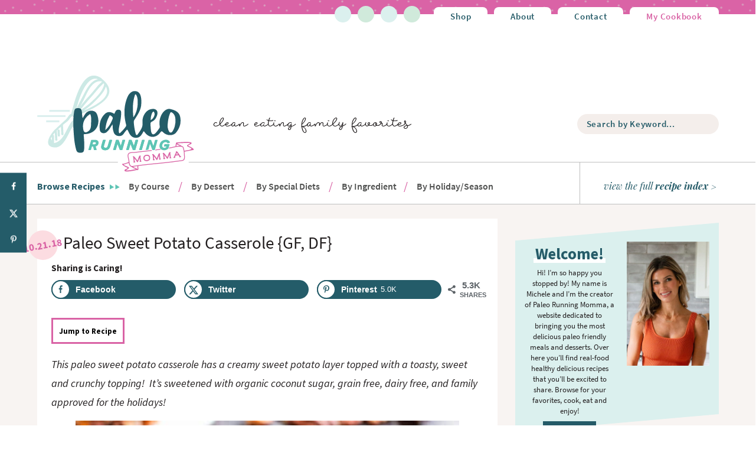

--- FILE ---
content_type: text/html; charset=UTF-8
request_url: https://www.paleorunningmomma.com/paleo-sweet-potato-casserole-gf-df/
body_size: 106151
content:
<!DOCTYPE html>
<html lang="en-US">
<head ><meta charset="UTF-8" /><script>if(navigator.userAgent.match(/MSIE|Internet Explorer/i)||navigator.userAgent.match(/Trident\/7\..*?rv:11/i)){var href=document.location.href;if(!href.match(/[?&]nowprocket/)){if(href.indexOf("?")==-1){if(href.indexOf("#")==-1){document.location.href=href+"?nowprocket=1"}else{document.location.href=href.replace("#","?nowprocket=1#")}}else{if(href.indexOf("#")==-1){document.location.href=href+"&nowprocket=1"}else{document.location.href=href.replace("#","&nowprocket=1#")}}}}</script><script>(()=>{class RocketLazyLoadScripts{constructor(){this.v="2.0.4",this.userEvents=["keydown","keyup","mousedown","mouseup","mousemove","mouseover","mouseout","touchmove","touchstart","touchend","touchcancel","wheel","click","dblclick","input"],this.attributeEvents=["onblur","onclick","oncontextmenu","ondblclick","onfocus","onmousedown","onmouseenter","onmouseleave","onmousemove","onmouseout","onmouseover","onmouseup","onmousewheel","onscroll","onsubmit"]}async t(){this.i(),this.o(),/iP(ad|hone)/.test(navigator.userAgent)&&this.h(),this.u(),this.l(this),this.m(),this.k(this),this.p(this),this._(),await Promise.all([this.R(),this.L()]),this.lastBreath=Date.now(),this.S(this),this.P(),this.D(),this.O(),this.M(),await this.C(this.delayedScripts.normal),await this.C(this.delayedScripts.defer),await this.C(this.delayedScripts.async),await this.T(),await this.F(),await this.j(),await this.A(),window.dispatchEvent(new Event("rocket-allScriptsLoaded")),this.everythingLoaded=!0,this.lastTouchEnd&&await new Promise(t=>setTimeout(t,500-Date.now()+this.lastTouchEnd)),this.I(),this.H(),this.U(),this.W()}i(){this.CSPIssue=sessionStorage.getItem("rocketCSPIssue"),document.addEventListener("securitypolicyviolation",t=>{this.CSPIssue||"script-src-elem"!==t.violatedDirective||"data"!==t.blockedURI||(this.CSPIssue=!0,sessionStorage.setItem("rocketCSPIssue",!0))},{isRocket:!0})}o(){window.addEventListener("pageshow",t=>{this.persisted=t.persisted,this.realWindowLoadedFired=!0},{isRocket:!0}),window.addEventListener("pagehide",()=>{this.onFirstUserAction=null},{isRocket:!0})}h(){let t;function e(e){t=e}window.addEventListener("touchstart",e,{isRocket:!0}),window.addEventListener("touchend",function i(o){o.changedTouches[0]&&t.changedTouches[0]&&Math.abs(o.changedTouches[0].pageX-t.changedTouches[0].pageX)<10&&Math.abs(o.changedTouches[0].pageY-t.changedTouches[0].pageY)<10&&o.timeStamp-t.timeStamp<200&&(window.removeEventListener("touchstart",e,{isRocket:!0}),window.removeEventListener("touchend",i,{isRocket:!0}),"INPUT"===o.target.tagName&&"text"===o.target.type||(o.target.dispatchEvent(new TouchEvent("touchend",{target:o.target,bubbles:!0})),o.target.dispatchEvent(new MouseEvent("mouseover",{target:o.target,bubbles:!0})),o.target.dispatchEvent(new PointerEvent("click",{target:o.target,bubbles:!0,cancelable:!0,detail:1,clientX:o.changedTouches[0].clientX,clientY:o.changedTouches[0].clientY})),event.preventDefault()))},{isRocket:!0})}q(t){this.userActionTriggered||("mousemove"!==t.type||this.firstMousemoveIgnored?"keyup"===t.type||"mouseover"===t.type||"mouseout"===t.type||(this.userActionTriggered=!0,this.onFirstUserAction&&this.onFirstUserAction()):this.firstMousemoveIgnored=!0),"click"===t.type&&t.preventDefault(),t.stopPropagation(),t.stopImmediatePropagation(),"touchstart"===this.lastEvent&&"touchend"===t.type&&(this.lastTouchEnd=Date.now()),"click"===t.type&&(this.lastTouchEnd=0),this.lastEvent=t.type,t.composedPath&&t.composedPath()[0].getRootNode()instanceof ShadowRoot&&(t.rocketTarget=t.composedPath()[0]),this.savedUserEvents.push(t)}u(){this.savedUserEvents=[],this.userEventHandler=this.q.bind(this),this.userEvents.forEach(t=>window.addEventListener(t,this.userEventHandler,{passive:!1,isRocket:!0})),document.addEventListener("visibilitychange",this.userEventHandler,{isRocket:!0})}U(){this.userEvents.forEach(t=>window.removeEventListener(t,this.userEventHandler,{passive:!1,isRocket:!0})),document.removeEventListener("visibilitychange",this.userEventHandler,{isRocket:!0}),this.savedUserEvents.forEach(t=>{(t.rocketTarget||t.target).dispatchEvent(new window[t.constructor.name](t.type,t))})}m(){const t="return false",e=Array.from(this.attributeEvents,t=>"data-rocket-"+t),i="["+this.attributeEvents.join("],[")+"]",o="[data-rocket-"+this.attributeEvents.join("],[data-rocket-")+"]",s=(e,i,o)=>{o&&o!==t&&(e.setAttribute("data-rocket-"+i,o),e["rocket"+i]=new Function("event",o),e.setAttribute(i,t))};new MutationObserver(t=>{for(const n of t)"attributes"===n.type&&(n.attributeName.startsWith("data-rocket-")||this.everythingLoaded?n.attributeName.startsWith("data-rocket-")&&this.everythingLoaded&&this.N(n.target,n.attributeName.substring(12)):s(n.target,n.attributeName,n.target.getAttribute(n.attributeName))),"childList"===n.type&&n.addedNodes.forEach(t=>{if(t.nodeType===Node.ELEMENT_NODE)if(this.everythingLoaded)for(const i of[t,...t.querySelectorAll(o)])for(const t of i.getAttributeNames())e.includes(t)&&this.N(i,t.substring(12));else for(const e of[t,...t.querySelectorAll(i)])for(const t of e.getAttributeNames())this.attributeEvents.includes(t)&&s(e,t,e.getAttribute(t))})}).observe(document,{subtree:!0,childList:!0,attributeFilter:[...this.attributeEvents,...e]})}I(){this.attributeEvents.forEach(t=>{document.querySelectorAll("[data-rocket-"+t+"]").forEach(e=>{this.N(e,t)})})}N(t,e){const i=t.getAttribute("data-rocket-"+e);i&&(t.setAttribute(e,i),t.removeAttribute("data-rocket-"+e))}k(t){Object.defineProperty(HTMLElement.prototype,"onclick",{get(){return this.rocketonclick||null},set(e){this.rocketonclick=e,this.setAttribute(t.everythingLoaded?"onclick":"data-rocket-onclick","this.rocketonclick(event)")}})}S(t){function e(e,i){let o=e[i];e[i]=null,Object.defineProperty(e,i,{get:()=>o,set(s){t.everythingLoaded?o=s:e["rocket"+i]=o=s}})}e(document,"onreadystatechange"),e(window,"onload"),e(window,"onpageshow");try{Object.defineProperty(document,"readyState",{get:()=>t.rocketReadyState,set(e){t.rocketReadyState=e},configurable:!0}),document.readyState="loading"}catch(t){console.log("WPRocket DJE readyState conflict, bypassing")}}l(t){this.originalAddEventListener=EventTarget.prototype.addEventListener,this.originalRemoveEventListener=EventTarget.prototype.removeEventListener,this.savedEventListeners=[],EventTarget.prototype.addEventListener=function(e,i,o){o&&o.isRocket||!t.B(e,this)&&!t.userEvents.includes(e)||t.B(e,this)&&!t.userActionTriggered||e.startsWith("rocket-")||t.everythingLoaded?t.originalAddEventListener.call(this,e,i,o):(t.savedEventListeners.push({target:this,remove:!1,type:e,func:i,options:o}),"mouseenter"!==e&&"mouseleave"!==e||t.originalAddEventListener.call(this,e,t.savedUserEvents.push,o))},EventTarget.prototype.removeEventListener=function(e,i,o){o&&o.isRocket||!t.B(e,this)&&!t.userEvents.includes(e)||t.B(e,this)&&!t.userActionTriggered||e.startsWith("rocket-")||t.everythingLoaded?t.originalRemoveEventListener.call(this,e,i,o):t.savedEventListeners.push({target:this,remove:!0,type:e,func:i,options:o})}}J(t,e){this.savedEventListeners=this.savedEventListeners.filter(i=>{let o=i.type,s=i.target||window;return e!==o||t!==s||(this.B(o,s)&&(i.type="rocket-"+o),this.$(i),!1)})}H(){EventTarget.prototype.addEventListener=this.originalAddEventListener,EventTarget.prototype.removeEventListener=this.originalRemoveEventListener,this.savedEventListeners.forEach(t=>this.$(t))}$(t){t.remove?this.originalRemoveEventListener.call(t.target,t.type,t.func,t.options):this.originalAddEventListener.call(t.target,t.type,t.func,t.options)}p(t){let e;function i(e){return t.everythingLoaded?e:e.split(" ").map(t=>"load"===t||t.startsWith("load.")?"rocket-jquery-load":t).join(" ")}function o(o){function s(e){const s=o.fn[e];o.fn[e]=o.fn.init.prototype[e]=function(){return this[0]===window&&t.userActionTriggered&&("string"==typeof arguments[0]||arguments[0]instanceof String?arguments[0]=i(arguments[0]):"object"==typeof arguments[0]&&Object.keys(arguments[0]).forEach(t=>{const e=arguments[0][t];delete arguments[0][t],arguments[0][i(t)]=e})),s.apply(this,arguments),this}}if(o&&o.fn&&!t.allJQueries.includes(o)){const e={DOMContentLoaded:[],"rocket-DOMContentLoaded":[]};for(const t in e)document.addEventListener(t,()=>{e[t].forEach(t=>t())},{isRocket:!0});o.fn.ready=o.fn.init.prototype.ready=function(i){function s(){parseInt(o.fn.jquery)>2?setTimeout(()=>i.bind(document)(o)):i.bind(document)(o)}return"function"==typeof i&&(t.realDomReadyFired?!t.userActionTriggered||t.fauxDomReadyFired?s():e["rocket-DOMContentLoaded"].push(s):e.DOMContentLoaded.push(s)),o([])},s("on"),s("one"),s("off"),t.allJQueries.push(o)}e=o}t.allJQueries=[],o(window.jQuery),Object.defineProperty(window,"jQuery",{get:()=>e,set(t){o(t)}})}P(){const t=new Map;document.write=document.writeln=function(e){const i=document.currentScript,o=document.createRange(),s=i.parentElement;let n=t.get(i);void 0===n&&(n=i.nextSibling,t.set(i,n));const c=document.createDocumentFragment();o.setStart(c,0),c.appendChild(o.createContextualFragment(e)),s.insertBefore(c,n)}}async R(){return new Promise(t=>{this.userActionTriggered?t():this.onFirstUserAction=t})}async L(){return new Promise(t=>{document.addEventListener("DOMContentLoaded",()=>{this.realDomReadyFired=!0,t()},{isRocket:!0})})}async j(){return this.realWindowLoadedFired?Promise.resolve():new Promise(t=>{window.addEventListener("load",t,{isRocket:!0})})}M(){this.pendingScripts=[];this.scriptsMutationObserver=new MutationObserver(t=>{for(const e of t)e.addedNodes.forEach(t=>{"SCRIPT"!==t.tagName||t.noModule||t.isWPRocket||this.pendingScripts.push({script:t,promise:new Promise(e=>{const i=()=>{const i=this.pendingScripts.findIndex(e=>e.script===t);i>=0&&this.pendingScripts.splice(i,1),e()};t.addEventListener("load",i,{isRocket:!0}),t.addEventListener("error",i,{isRocket:!0}),setTimeout(i,1e3)})})})}),this.scriptsMutationObserver.observe(document,{childList:!0,subtree:!0})}async F(){await this.X(),this.pendingScripts.length?(await this.pendingScripts[0].promise,await this.F()):this.scriptsMutationObserver.disconnect()}D(){this.delayedScripts={normal:[],async:[],defer:[]},document.querySelectorAll("script[type$=rocketlazyloadscript]").forEach(t=>{t.hasAttribute("data-rocket-src")?t.hasAttribute("async")&&!1!==t.async?this.delayedScripts.async.push(t):t.hasAttribute("defer")&&!1!==t.defer||"module"===t.getAttribute("data-rocket-type")?this.delayedScripts.defer.push(t):this.delayedScripts.normal.push(t):this.delayedScripts.normal.push(t)})}async _(){await this.L();let t=[];document.querySelectorAll("script[type$=rocketlazyloadscript][data-rocket-src]").forEach(e=>{let i=e.getAttribute("data-rocket-src");if(i&&!i.startsWith("data:")){i.startsWith("//")&&(i=location.protocol+i);try{const o=new URL(i).origin;o!==location.origin&&t.push({src:o,crossOrigin:e.crossOrigin||"module"===e.getAttribute("data-rocket-type")})}catch(t){}}}),t=[...new Map(t.map(t=>[JSON.stringify(t),t])).values()],this.Y(t,"preconnect")}async G(t){if(await this.K(),!0!==t.noModule||!("noModule"in HTMLScriptElement.prototype))return new Promise(e=>{let i;function o(){(i||t).setAttribute("data-rocket-status","executed"),e()}try{if(navigator.userAgent.includes("Firefox/")||""===navigator.vendor||this.CSPIssue)i=document.createElement("script"),[...t.attributes].forEach(t=>{let e=t.nodeName;"type"!==e&&("data-rocket-type"===e&&(e="type"),"data-rocket-src"===e&&(e="src"),i.setAttribute(e,t.nodeValue))}),t.text&&(i.text=t.text),t.nonce&&(i.nonce=t.nonce),i.hasAttribute("src")?(i.addEventListener("load",o,{isRocket:!0}),i.addEventListener("error",()=>{i.setAttribute("data-rocket-status","failed-network"),e()},{isRocket:!0}),setTimeout(()=>{i.isConnected||e()},1)):(i.text=t.text,o()),i.isWPRocket=!0,t.parentNode.replaceChild(i,t);else{const i=t.getAttribute("data-rocket-type"),s=t.getAttribute("data-rocket-src");i?(t.type=i,t.removeAttribute("data-rocket-type")):t.removeAttribute("type"),t.addEventListener("load",o,{isRocket:!0}),t.addEventListener("error",i=>{this.CSPIssue&&i.target.src.startsWith("data:")?(console.log("WPRocket: CSP fallback activated"),t.removeAttribute("src"),this.G(t).then(e)):(t.setAttribute("data-rocket-status","failed-network"),e())},{isRocket:!0}),s?(t.fetchPriority="high",t.removeAttribute("data-rocket-src"),t.src=s):t.src="data:text/javascript;base64,"+window.btoa(unescape(encodeURIComponent(t.text)))}}catch(i){t.setAttribute("data-rocket-status","failed-transform"),e()}});t.setAttribute("data-rocket-status","skipped")}async C(t){const e=t.shift();return e?(e.isConnected&&await this.G(e),this.C(t)):Promise.resolve()}O(){this.Y([...this.delayedScripts.normal,...this.delayedScripts.defer,...this.delayedScripts.async],"preload")}Y(t,e){this.trash=this.trash||[];let i=!0;var o=document.createDocumentFragment();t.forEach(t=>{const s=t.getAttribute&&t.getAttribute("data-rocket-src")||t.src;if(s&&!s.startsWith("data:")){const n=document.createElement("link");n.href=s,n.rel=e,"preconnect"!==e&&(n.as="script",n.fetchPriority=i?"high":"low"),t.getAttribute&&"module"===t.getAttribute("data-rocket-type")&&(n.crossOrigin=!0),t.crossOrigin&&(n.crossOrigin=t.crossOrigin),t.integrity&&(n.integrity=t.integrity),t.nonce&&(n.nonce=t.nonce),o.appendChild(n),this.trash.push(n),i=!1}}),document.head.appendChild(o)}W(){this.trash.forEach(t=>t.remove())}async T(){try{document.readyState="interactive"}catch(t){}this.fauxDomReadyFired=!0;try{await this.K(),this.J(document,"readystatechange"),document.dispatchEvent(new Event("rocket-readystatechange")),await this.K(),document.rocketonreadystatechange&&document.rocketonreadystatechange(),await this.K(),this.J(document,"DOMContentLoaded"),document.dispatchEvent(new Event("rocket-DOMContentLoaded")),await this.K(),this.J(window,"DOMContentLoaded"),window.dispatchEvent(new Event("rocket-DOMContentLoaded"))}catch(t){console.error(t)}}async A(){try{document.readyState="complete"}catch(t){}try{await this.K(),this.J(document,"readystatechange"),document.dispatchEvent(new Event("rocket-readystatechange")),await this.K(),document.rocketonreadystatechange&&document.rocketonreadystatechange(),await this.K(),this.J(window,"load"),window.dispatchEvent(new Event("rocket-load")),await this.K(),window.rocketonload&&window.rocketonload(),await this.K(),this.allJQueries.forEach(t=>t(window).trigger("rocket-jquery-load")),await this.K(),this.J(window,"pageshow");const t=new Event("rocket-pageshow");t.persisted=this.persisted,window.dispatchEvent(t),await this.K(),window.rocketonpageshow&&window.rocketonpageshow({persisted:this.persisted})}catch(t){console.error(t)}}async K(){Date.now()-this.lastBreath>45&&(await this.X(),this.lastBreath=Date.now())}async X(){return document.hidden?new Promise(t=>setTimeout(t)):new Promise(t=>requestAnimationFrame(t))}B(t,e){return e===document&&"readystatechange"===t||(e===document&&"DOMContentLoaded"===t||(e===window&&"DOMContentLoaded"===t||(e===window&&"load"===t||e===window&&"pageshow"===t)))}static run(){(new RocketLazyLoadScripts).t()}}RocketLazyLoadScripts.run()})();</script>

<meta name="viewport" content="width=device-width, initial-scale=1" />
<script data-no-optimize="1" data-cfasync="false">!function(){"use strict";const t={adt_ei:{identityApiKey:"plainText",source:"url",type:"plaintext",priority:1},adt_eih:{identityApiKey:"sha256",source:"urlh",type:"hashed",priority:2},sh_kit:{identityApiKey:"sha256",source:"urlhck",type:"hashed",priority:3}},e=Object.keys(t);function i(t){return function(t){const e=t.match(/((?=([a-z0-9._!#$%+^&*()[\]<>-]+))\2@[a-z0-9._-]+\.[a-z0-9._-]+)/gi);return e?e[0]:""}(function(t){return t.replace(/\s/g,"")}(t.toLowerCase()))}!async function(){const n=new URL(window.location.href),o=n.searchParams;let a=null;const r=Object.entries(t).sort(([,t],[,e])=>t.priority-e.priority).map(([t])=>t);for(const e of r){const n=o.get(e),r=t[e];if(!n||!r)continue;const c=decodeURIComponent(n),d="plaintext"===r.type&&i(c),s="hashed"===r.type&&c;if(d||s){a={value:c,config:r};break}}if(a){const{value:t,config:e}=a;window.adthrive=window.adthrive||{},window.adthrive.cmd=window.adthrive.cmd||[],window.adthrive.cmd.push(function(){window.adthrive.identityApi({source:e.source,[e.identityApiKey]:t},({success:i,data:n})=>{i?window.adthrive.log("info","Plugin","detectEmails",`Identity API called with ${e.type} email: ${t}`,n):window.adthrive.log("warning","Plugin","detectEmails",`Failed to call Identity API with ${e.type} email: ${t}`,n)})})}!function(t,e){const i=new URL(e);t.forEach(t=>i.searchParams.delete(t)),history.replaceState(null,"",i.toString())}(e,n)}()}();
</script><meta name='robots' content='index, follow, max-image-preview:large, max-snippet:-1, max-video-preview:-1' />
	<style>img:is([sizes="auto" i], [sizes^="auto," i]) { contain-intrinsic-size: 3000px 1500px }</style>
	<style data-no-optimize="1" data-cfasync="false">
	.adthrive-ad {
		margin-top: 10px;
		margin-bottom: 10px;
		text-align: center;
		overflow-x: visible;
		clear: both;
		line-height: 0;
	}
	#AdThrive_Header_1_desktop{
padding-top: 15px;
}

@media (min-width: 768px) {
.adthrive-device-desktop .adthrive-recipe, .adthrive-device-tablet .adthrive-recipe {
margin-left: 10px;
clear: right;
float: right;
}
}

.adthrive-device-phone .adthrive-below-post {
  min-height: 250px;
}

.adthrive-device-phone #adthrive-contextual-container,
.adthrive-device-phone .adthrive-player-container {
  min-height: 260px;
}

body.adthrive-device-desktop.close-test .adthrive-collapse-player .adthrive-wrapper-float-close,
#adthrive-contextual-container .adthrive-wrapper-float-close {
  opacity: 0;
}
body.adthrive-device-desktop.close-test .adthrive-collapse-player:hover .adthrive-wrapper-float-close,
.adthrive-collapse-player:focus-within .adthrive-wrapper-float-close,
#adthrive-contextual-container:hover .adthrive-wrapper-float-close,
#adthrive-contextual-container:focus-within .adthrive-wrapper-float-close {
  opacity: 1!important;
}

</style>
<script data-no-optimize="1" data-cfasync="false">
	window.adthriveCLS = {
		enabledLocations: ['Content', 'Recipe'],
		injectedSlots: [],
		injectedFromPlugin: true,
		branch: 'fa0e6bd',bucket: 'prod',			};
	window.adthriveCLS.siteAds = {"betaTester":false,"targeting":[{"value":"5cdf19ed7513cc194656d82b","key":"siteId"},{"value":"6233884d98d1b470889da530","key":"organizationId"},{"value":"Paleo Running Momma","key":"siteName"},{"value":"AdThrive Edge","key":"service"},{"value":"on","key":"bidding"},{"value":["Food","Clean Eating"],"key":"verticals"}],"siteUrl":"https://paleorunningmomma.com","siteId":"5cdf19ed7513cc194656d82b","siteName":"Paleo Running Momma","breakpoints":{"tablet":768,"desktop":1024},"cloudflare":{"version":"b770817"},"adUnits":[{"sequence":null,"thirdPartyAdUnitName":null,"targeting":[{"value":["Header"],"key":"location"}],"devices":["desktop","tablet"],"name":"Header","sticky":false,"location":"Header","dynamic":{"pageSelector":"","spacing":0,"max":1,"lazyMax":null,"enable":true,"lazy":false,"elementSelector":".site-header","skip":0,"classNames":[],"position":"afterbegin","every":1,"enabled":true},"stickyOverlapSelector":"","adSizes":[[728,90],[320,50],[468,60],[970,90],[1,1],[320,100],[970,250],[300,50],[728,250]],"priority":399,"autosize":true},{"sequence":1,"thirdPartyAdUnitName":null,"targeting":[{"value":["Sidebar"],"key":"location"}],"devices":["desktop"],"name":"Sidebar_1","sticky":false,"location":"Sidebar","dynamic":{"pageSelector":"","spacing":0,"max":1,"lazyMax":null,"enable":true,"lazy":false,"elementSelector":".sidebar > *","skip":1,"classNames":[],"position":"afterend","every":1,"enabled":true},"stickyOverlapSelector":"","adSizes":[[160,600],[336,280],[320,50],[300,600],[250,250],[1,1],[320,100],[300,1050],[300,50],[300,420],[300,250]],"priority":299,"autosize":true},{"sequence":9,"thirdPartyAdUnitName":null,"targeting":[{"value":["Sidebar"],"key":"location"},{"value":true,"key":"sticky"}],"devices":["desktop"],"name":"Sidebar_9","sticky":true,"location":"Sidebar","dynamic":{"pageSelector":"","spacing":0,"max":1,"lazyMax":null,"enable":true,"lazy":false,"elementSelector":".sidebar","skip":0,"classNames":[],"position":"beforeend","every":1,"enabled":true},"stickyOverlapSelector":".site-footer, .footer-widgets","adSizes":[[160,600],[336,280],[320,50],[300,600],[250,250],[1,1],[320,100],[300,1050],[300,50],[300,420],[300,250]],"priority":291,"autosize":true},{"sequence":null,"thirdPartyAdUnitName":null,"targeting":[{"value":["Content"],"key":"location"}],"devices":["desktop"],"name":"Content","sticky":false,"location":"Content","dynamic":{"pageSelector":"body.home","spacing":0,"max":1,"lazyMax":null,"enable":true,"lazy":false,"elementSelector":".sidebar-home-page.widget-area","skip":0,"classNames":[],"position":"afterend","every":1,"enabled":true},"stickyOverlapSelector":"","adSizes":[[728,90],[336,280],[320,50],[468,60],[970,90],[250,250],[1,1],[320,100],[970,250],[1,2],[300,50],[300,300],[552,334],[728,250],[300,250]],"priority":199,"autosize":true},{"sequence":null,"thirdPartyAdUnitName":null,"targeting":[{"value":["Content"],"key":"location"}],"devices":["desktop"],"name":"Content","sticky":false,"location":"Content","dynamic":{"pageSelector":"body.single","spacing":1,"max":2,"lazyMax":97,"enable":true,"lazy":true,"elementSelector":".entry-content > p, .entry-content > ul, .entry-content > ol, .entry-content > * > li ","skip":2,"classNames":[],"position":"afterend","every":1,"enabled":true},"stickyOverlapSelector":"","adSizes":[[728,90],[336,280],[320,50],[468,60],[970,90],[250,250],[1,1],[320,100],[970,250],[1,2],[300,50],[300,300],[552,334],[728,250],[300,250]],"priority":199,"autosize":true},{"sequence":null,"thirdPartyAdUnitName":null,"targeting":[{"value":["Content"],"key":"location"}],"devices":["tablet","phone"],"name":"Content","sticky":false,"location":"Content","dynamic":{"pageSelector":"body.home, body.blog","spacing":0,"max":3,"lazyMax":null,"enable":true,"lazy":false,"elementSelector":"article","skip":2,"classNames":[],"position":"beforebegin","every":2,"enabled":true},"stickyOverlapSelector":"","adSizes":[[728,90],[336,280],[320,50],[468,60],[970,90],[250,250],[1,1],[320,100],[970,250],[1,2],[300,50],[300,300],[552,334],[728,250],[300,250]],"priority":199,"autosize":true},{"sequence":null,"thirdPartyAdUnitName":null,"targeting":[{"value":["Content"],"key":"location"}],"devices":["tablet"],"name":"Content","sticky":false,"location":"Content","dynamic":{"pageSelector":"body.single","spacing":0.7,"max":2,"lazyMax":97,"enable":true,"lazy":true,"elementSelector":".entry-content > p, .entry-content > ul, .entry-content > ol, .entry-content > * > li ","skip":2,"classNames":[],"position":"afterend","every":1,"enabled":true},"stickyOverlapSelector":"","adSizes":[[728,90],[336,280],[320,50],[468,60],[970,90],[250,250],[1,1],[320,100],[970,250],[1,2],[300,50],[300,300],[552,334],[728,250],[300,250]],"priority":199,"autosize":true},{"sequence":null,"thirdPartyAdUnitName":null,"targeting":[{"value":["Content"],"key":"location"}],"devices":["phone"],"name":"Content","sticky":false,"location":"Content","dynamic":{"pageSelector":"body.single","spacing":0.85,"max":0,"lazyMax":99,"enable":true,"lazy":true,"elementSelector":".entry-content > p, .entry-content > ul, .entry-content > ol, .entry-content > * > li ","skip":2,"classNames":[],"position":"afterend","every":1,"enabled":true},"stickyOverlapSelector":"","adSizes":[[728,90],[336,280],[320,50],[468,60],[970,90],[250,250],[1,1],[320,100],[970,250],[1,2],[300,50],[300,300],[552,334],[728,250],[300,250]],"priority":199,"autosize":true},{"sequence":null,"thirdPartyAdUnitName":null,"targeting":[{"value":["Content"],"key":"location"}],"devices":["tablet","desktop"],"name":"Content","sticky":false,"location":"Content","dynamic":{"pageSelector":"body.category","spacing":1,"max":2,"lazyMax":null,"enable":true,"lazy":false,"elementSelector":".content > article","skip":5,"classNames":[],"position":"afterend","every":3,"enabled":true},"stickyOverlapSelector":"","adSizes":[[728,90],[336,280],[320,50],[468,60],[970,90],[250,250],[1,1],[320,100],[970,250],[1,2],[300,50],[300,300],[552,334],[728,250],[300,250]],"priority":199,"autosize":true},{"sequence":null,"thirdPartyAdUnitName":null,"targeting":[{"value":["Content"],"key":"location"}],"devices":["phone"],"name":"Content","sticky":false,"location":"Content","dynamic":{"pageSelector":"body.category","spacing":0,"max":2,"lazyMax":null,"enable":true,"lazy":false,"elementSelector":".content > article","skip":3,"classNames":[],"position":"afterend","every":4,"enabled":true},"stickyOverlapSelector":"","adSizes":[[728,90],[336,280],[320,50],[468,60],[970,90],[250,250],[1,1],[320,100],[970,250],[1,2],[300,50],[300,300],[552,334],[728,250],[300,250]],"priority":199,"autosize":true},{"sequence":null,"thirdPartyAdUnitName":null,"targeting":[{"value":["Content"],"key":"location"}],"devices":["phone","tablet","desktop"],"name":"Content","sticky":false,"location":"Content","dynamic":{"pageSelector":"body.page-template-page_recipe-index","spacing":0,"max":2,"lazyMax":null,"enable":true,"lazy":false,"elementSelector":".letter-section","skip":0,"classNames":[],"position":"afterend","every":1,"enabled":true},"stickyOverlapSelector":"","adSizes":[[728,90],[336,280],[320,50],[468,60],[970,90],[250,250],[1,1],[320,100],[970,250],[1,2],[300,50],[300,300],[552,334],[728,250],[300,250]],"priority":199,"autosize":true},{"sequence":1,"thirdPartyAdUnitName":null,"targeting":[{"value":["Recipe"],"key":"location"}],"devices":["tablet","desktop"],"name":"Recipe_1","sticky":false,"location":"Recipe","dynamic":{"pageSelector":"","spacing":0.85,"max":4,"lazyMax":1,"enable":true,"lazy":true,"elementSelector":".wprm-recipe-ingredients-container li, .wprm-recipe-instructions-container li, .wprm-recipe-notes-container p, .wprm-recipe-nutrition-container","skip":0,"classNames":[],"position":"beforebegin","every":1,"enabled":true},"stickyOverlapSelector":"","adSizes":[[320,50],[250,250],[1,1],[320,100],[1,2],[300,50],[320,300],[300,390],[300,250]],"priority":-101,"autosize":true},{"sequence":5,"thirdPartyAdUnitName":null,"targeting":[{"value":["Recipe"],"key":"location"}],"devices":["phone"],"name":"Recipe_5","sticky":false,"location":"Recipe","dynamic":{"pageSelector":"","spacing":0,"max":1,"lazyMax":null,"enable":true,"lazy":false,"elementSelector":".wprm-recipe-ingredients-container","skip":0,"classNames":[],"position":"beforebegin","every":1,"enabled":true},"stickyOverlapSelector":"","adSizes":[[320,50],[250,250],[1,1],[320,100],[1,2],[300,50],[320,300],[300,390],[300,250]],"priority":-105,"autosize":true},{"sequence":1,"thirdPartyAdUnitName":null,"targeting":[{"value":["Recipe"],"key":"location"}],"devices":["phone"],"name":"Recipe_1","sticky":false,"location":"Recipe","dynamic":{"pageSelector":"","spacing":0.85,"max":4,"lazyMax":null,"enable":true,"lazy":false,"elementSelector":".wprm-recipe-ingredients-container, .wprm-recipe-instructions-container li, .wprm-recipe-notes-container p, .wprm-recipe-notes-container span, .wprm-recipe-nutrition-container","skip":0,"classNames":[],"position":"afterend","every":1,"enabled":true},"stickyOverlapSelector":"","adSizes":[[320,50],[250,250],[1,1],[320,100],[1,2],[300,50],[320,300],[300,390],[300,250]],"priority":-101,"autosize":true},{"sequence":null,"thirdPartyAdUnitName":null,"targeting":[{"value":["Header"],"key":"location"}],"devices":["desktop","tablet","phone"],"name":"Header","sticky":false,"location":"Header","dynamic":{"pageSelector":"body.wprm-print","spacing":0,"max":1,"lazyMax":null,"enable":true,"lazy":false,"elementSelector":"#wprm-print-header","skip":0,"classNames":[],"position":"afterend","every":1,"enabled":true},"stickyOverlapSelector":"","adSizes":[[1,1],[300,50],[320,50],[320,100],[468,60],[728,90],[970,90]],"priority":399,"autosize":true},{"sequence":null,"thirdPartyAdUnitName":null,"targeting":[{"value":["Below Post"],"key":"location"}],"devices":["desktop","tablet","phone"],"name":"Below_Post","sticky":false,"location":"Below Post","dynamic":{"pageSelector":"body.single","spacing":1,"max":0,"lazyMax":10,"enable":true,"lazy":true,"elementSelector":".author-box, .comment-list > li, .comment-respond","skip":0,"classNames":[],"position":"afterend","every":1,"enabled":true},"stickyOverlapSelector":"","adSizes":[[728,90],[336,280],[320,50],[468,60],[250,250],[1,1],[320,100],[300,250],[970,250],[728,250]],"priority":99,"autosize":true},{"sequence":null,"thirdPartyAdUnitName":null,"targeting":[{"value":["Footer"],"key":"location"},{"value":true,"key":"sticky"}],"devices":["tablet","phone","desktop"],"name":"Footer","sticky":true,"location":"Footer","dynamic":{"pageSelector":"","spacing":0,"max":1,"lazyMax":null,"enable":true,"lazy":false,"elementSelector":"body","skip":0,"classNames":[],"position":"beforeend","every":1,"enabled":true},"stickyOverlapSelector":"","adSizes":[[320,50],[320,100],[728,90],[970,90],[468,60],[1,1],[300,50]],"priority":-1,"autosize":true}],"adDensityLayout":{"mobile":{"adDensity":0.22,"onePerViewport":false},"pageOverrides":[{"mobile":{"adDensity":0.3,"onePerViewport":false},"note":null,"pageSelector":"body.category","desktop":{"adDensity":0.26,"onePerViewport":false}},{"mobile":{"adDensity":0.28,"onePerViewport":false},"note":null,"pageSelector":"body.home","desktop":{"adDensity":0.3,"onePerViewport":false}},{"mobile":{"adDensity":0.3,"onePerViewport":false},"note":null,"pageSelector":"body.page-template-page_recipe-index","desktop":{"adDensity":0.3,"onePerViewport":false}},{"mobile":{"adDensity":0.3,"onePerViewport":false},"note":null,"pageSelector":"body.home, body.blog","desktop":{"adDensity":0.26,"onePerViewport":false}}],"desktop":{"adDensity":0.22,"onePerViewport":false}},"adDensityEnabled":true,"siteExperiments":[],"adTypes":{"sponsorTileDesktop":true,"interscrollerDesktop":true,"nativeBelowPostDesktop":true,"miniscroller":true,"largeFormatsMobile":true,"nativeMobileContent":true,"inRecipeRecommendationMobile":true,"nativeMobileRecipe":true,"sponsorTileMobile":true,"expandableCatalogAdsMobile":true,"frameAdsMobile":true,"outstreamMobile":true,"nativeHeaderMobile":true,"frameAdsDesktop":true,"inRecipeRecommendationDesktop":true,"expandableFooterDesktop":true,"nativeDesktopContent":true,"outstreamDesktop":true,"animatedFooter":true,"skylineHeader":true,"expandableFooter":true,"nativeDesktopSidebar":true,"videoFootersMobile":true,"videoFootersDesktop":true,"interscroller":true,"nativeDesktopRecipe":true,"nativeHeaderDesktop":true,"nativeBelowPostMobile":true,"expandableCatalogAdsDesktop":true,"largeFormatsDesktop":true},"adOptions":{"theTradeDesk":true,"usCmpClickWrap":{"enabled":false,"regions":[]},"undertone":true,"sidebarConfig":{"dynamicStickySidebar":{"minHeight":2800,"enabled":true,"blockedSelectors":[]}},"footerCloseButton":false,"teads":true,"seedtag":true,"pmp":true,"thirtyThreeAcross":true,"sharethrough":true,"optimizeVideoPlayersForEarnings":true,"removeVideoTitleWrapper":true,"pubMatic":true,"contentTermsFooterEnabled":true,"chicory":true,"infiniteScroll":false,"longerVideoAdPod":true,"yahoossp":true,"spa":false,"stickyContainerConfig":{"recipeDesktop":{"minHeight":null,"enabled":false},"blockedSelectors":[],"stickyHeaderSelectors":[],"content":{"minHeight":null,"enabled":false},"recipeMobile":{"minHeight":null,"enabled":false}},"gatedPrint":{"printClasses":[],"siteEmailServiceProviderId":"f07589a0-0e44-42cb-8ce1-a02cdbd51ce5","defaultOptIn":true,"closeButtonEnabled":false,"enabled":true,"newsletterPromptEnabled":true},"yieldmo":true,"footerSelector":"","consentMode":{"enabled":false,"customVendorList":""},"amazonUAM":true,"gamMCMEnabled":true,"gamMCMChildNetworkCode":"62378767","stickyContainerAds":false,"rubicon":true,"conversant":true,"openx":true,"customCreativeEnabled":true,"mobileHeaderHeight":1,"secColor":"#000000","unruly":true,"mediaGrid":true,"bRealTime":true,"adInViewTime":null,"regulatory":{"privacyPolicyUrl":"","termsOfServiceUrl":""},"gumgum":true,"comscoreFooter":true,"desktopInterstitial":false,"contentAdXExpansionDesktop":true,"amx":true,"footerCloseButtonDesktop":false,"ozone":true,"isAutoOptimized":true,"comscoreTAL":true,"targetaff":true,"bgColor":"#FFFFFF","advancePlaylistOptions":{"playlistPlayer":{"enabled":true},"relatedPlayer":{"enabled":true,"applyToFirst":true}},"kargo":true,"liveRampATS":true,"footerCloseButtonMobile":false,"interstitialBlockedPageSelectors":"","prioritizeShorterVideoAds":true,"allowSmallerAdSizes":true,"comscore":"Lifestyle","blis":true,"wakeLock":{"desktopEnabled":true,"mobileValue":15,"mobileEnabled":true,"desktopValue":30},"mobileInterstitial":false,"tripleLift":true,"sensitiveCategories":["alc","cbd","dat","pol","srh","wtl"],"liveRamp":true,"adthriveEmailIdentity":true,"criteo":true,"nativo":true,"infiniteScrollOptions":{"selector":"","heightThreshold":0},"siteAttributes":{"mobileHeaderSelectors":[],"desktopHeaderSelectors":[]},"dynamicContentSlotLazyLoading":true,"clsOptimizedAds":true,"ogury":true,"verticals":["Food","Clean Eating"],"inImage":false,"stackadapt":true,"usCMP":{"regions":[],"defaultOptIn":false,"enabled":false,"strictMode":false},"contentAdXExpansionMobile":true,"advancePlaylist":true,"medianet":true,"delayLoading":true,"inImageZone":null,"appNexus":true,"rise":true,"liveRampId":"","infiniteScrollRefresh":false,"indexExchange":true},"siteAdsProfiles":[],"thirdPartySiteConfig":{"partners":{"discounts":[]}},"featureRollouts":{"disable-delay-loading-good-cwv":{"featureRolloutId":43,"data":null,"enabled":true},"erp":{"featureRolloutId":19,"data":null,"enabled":false}},"videoPlayers":{"contextual":{"autoplayCollapsibleEnabled":false,"overrideEmbedLocation":false,"defaultPlayerType":"static"},"videoEmbed":"wordpress","footerSelector":".site-footer","contentSpecificPlaylists":[],"players":[{"devices":["desktop","mobile"],"description":"","id":4062128,"title":"Stationary related player - desktop and mobile","type":"stationaryRelated","enabled":true,"playerId":"TYrXfRdb"},{"playlistId":"","pageSelector":"","devices":["desktop"],"description":"","skip":2,"title":"Sticky related player - desktop","type":"stickyRelated","enabled":true,"elementSelector":".entry-content > p","id":4062129,"position":"afterend","saveVideoCloseState":false,"shuffle":false,"mobileHeaderSelector":null,"playerId":"TYrXfRdb"},{"playlistId":"","pageSelector":"","devices":["mobile"],"mobileLocation":"top-center","description":"","skip":2,"title":"Sticky related player - mobile","type":"stickyRelated","enabled":true,"elementSelector":".entry-content > p","id":4062130,"position":"afterend","saveVideoCloseState":false,"shuffle":false,"mobileHeaderSelector":null,"playerId":"TYrXfRdb"},{"playlistId":"Ek3LzDao","pageSelector":"body.single","devices":["desktop"],"description":"","skip":2,"title":"My Latest Videos","type":"stickyPlaylist","enabled":true,"footerSelector":".site-footer","elementSelector":".entry-content > p","id":4062131,"position":"afterend","saveVideoCloseState":false,"shuffle":true,"playerId":"wlueRB3U"},{"playlistId":"Ek3LzDao","pageSelector":"body.single","devices":["mobile"],"mobileLocation":"top-center","description":"","skip":2,"title":"My Latest Videos","type":"stickyPlaylist","enabled":true,"footerSelector":".site-footer","elementSelector":".entry-content > p","id":4062132,"position":"afterend","saveVideoCloseState":false,"shuffle":true,"mobileHeaderSelector":"","playerId":"wlueRB3U"}],"partners":{"theTradeDesk":true,"unruly":true,"mediaGrid":true,"undertone":true,"gumgum":true,"seedtag":true,"amx":true,"ozone":true,"pmp":true,"kargo":true,"stickyOutstream":{"desktop":{"enabled":true},"blockedPageSelectors":"","mobileLocation":"bottom-left","allowOnHomepage":true,"mobile":{"enabled":true},"saveVideoCloseState":false,"mobileHeaderSelector":"","allowForPageWithStickyPlayer":{"enabled":true}},"sharethrough":true,"blis":true,"tripleLift":true,"pubMatic":true,"criteo":true,"yahoossp":true,"nativo":true,"stackadapt":true,"yieldmo":true,"amazonUAM":true,"medianet":true,"rubicon":true,"appNexus":true,"rise":true,"openx":true,"indexExchange":true}}};</script>

<script data-no-optimize="1" data-cfasync="false">
(function(w, d) {
	w.adthrive = w.adthrive || {};
	w.adthrive.cmd = w.adthrive.cmd || [];
	w.adthrive.plugin = 'adthrive-ads-3.10.0';
	w.adthrive.host = 'ads.adthrive.com';
	w.adthrive.integration = 'plugin';

	var commitParam = (w.adthriveCLS && w.adthriveCLS.bucket !== 'prod' && w.adthriveCLS.branch) ? '&commit=' + w.adthriveCLS.branch : '';

	var s = d.createElement('script');
	s.async = true;
	s.referrerpolicy='no-referrer-when-downgrade';
	s.src = 'https://' + w.adthrive.host + '/sites/5cdf19ed7513cc194656d82b/ads.min.js?referrer=' + w.encodeURIComponent(w.location.href) + commitParam + '&cb=' + (Math.floor(Math.random() * 100) + 1) + '';
	var n = d.getElementsByTagName('script')[0];
	n.parentNode.insertBefore(s, n);
})(window, document);
</script>
<link rel="dns-prefetch" href="https://ads.adthrive.com/"><link rel="preconnect" href="https://ads.adthrive.com/"><link rel="preconnect" href="https://ads.adthrive.com/" crossorigin>
	<!-- This site is optimized with the Yoast SEO Premium plugin v21.3 (Yoast SEO v26.7) - https://yoast.com/wordpress/plugins/seo/ -->
	<title>Paleo Sweet Potato Casserole {GF, DF} - The Paleo Running Momma</title>
<link data-rocket-prefetch href="https://www.googletagmanager.com" rel="dns-prefetch">
<link data-rocket-prefetch href="https://sb.scorecardresearch.com" rel="dns-prefetch">
<link data-rocket-prefetch href="https://ads.adthrive.com" rel="dns-prefetch">
<link data-rocket-prefetch href="https://paleorunningmomma.ck.page" rel="dns-prefetch">
<link data-rocket-prefetch href="https://fonts.googleapis.com" rel="dns-prefetch"><link rel="preload" data-rocket-preload as="image" href="https://www.paleorunningmomma.com/wp-content/uploads/2018/10/sweet-potato-casserole-7.jpg" imagesrcset="https://www.paleorunningmomma.com/wp-content/uploads/2018/10/sweet-potato-casserole-7.jpg 650w, https://www.paleorunningmomma.com/wp-content/uploads/2018/10/sweet-potato-casserole-7-200x300.jpg 200w, https://www.paleorunningmomma.com/wp-content/uploads/2018/10/sweet-potato-casserole-7-600x900.jpg 600w, https://www.paleorunningmomma.com/wp-content/uploads/2018/10/sweet-potato-casserole-7-150x225.jpg 150w, https://www.paleorunningmomma.com/wp-content/uploads/2018/10/sweet-potato-casserole-7-189x284.jpg 189w, https://www.paleorunningmomma.com/wp-content/uploads/2018/10/sweet-potato-casserole-7-300x450.jpg 300w, https://www.paleorunningmomma.com/wp-content/uploads/2018/10/sweet-potato-casserole-7-95x143.jpg 95w, https://www.paleorunningmomma.com/wp-content/uploads/2018/10/sweet-potato-casserole-7-378x567.jpg 378w" imagesizes="(min-width: 768px) 600px, (max-width: 320px) 93.75vw, 97.39vw" fetchpriority="high">
	<meta name="description" content="This paleo sweet potato casserole has a creamy sweet potato layer topped with a sweet and crunchy topping!  Grain free, dairy free, and family approved!" />
	<link rel="canonical" href="https://www.paleorunningmomma.com/paleo-sweet-potato-casserole-gf-df/" />
	<meta name="author" content="Michele" />
	<meta name="twitter:label1" content="Written by" />
	<meta name="twitter:data1" content="Michele" />
	<meta name="twitter:label2" content="Est. reading time" />
	<meta name="twitter:data2" content="7 minutes" />
	<script type="application/ld+json" class="yoast-schema-graph">{"@context":"https://schema.org","@graph":[{"@type":"Article","@id":"https://www.paleorunningmomma.com/paleo-sweet-potato-casserole-gf-df/#article","isPartOf":{"@id":"https://www.paleorunningmomma.com/paleo-sweet-potato-casserole-gf-df/"},"author":{"name":"Michele","@id":"https://www.paleorunningmomma.com/#/schema/person/757f06276f9c76d157956dbdd204d310"},"headline":"Paleo Sweet Potato Casserole {GF, DF}","datePublished":"2018-10-21T09:00:15+00:00","dateModified":"2025-11-26T12:22:50+00:00","wordCount":883,"commentCount":86,"publisher":{"@id":"https://www.paleorunningmomma.com/#/schema/person/757f06276f9c76d157956dbdd204d310"},"image":{"@id":"https://www.paleorunningmomma.com/paleo-sweet-potato-casserole-gf-df/#primaryimage"},"thumbnailUrl":"https://www.paleorunningmomma.com/wp-content/uploads/2018/10/sweet-potato-casserole-7.jpg","articleSection":["Easter/Spring","Sweet Treats","Thanksgiving/Fall","Veggies &amp; Sides"],"inLanguage":"en-US","potentialAction":[{"@type":"CommentAction","name":"Comment","target":["https://www.paleorunningmomma.com/paleo-sweet-potato-casserole-gf-df/#respond"]}]},{"@type":"WebPage","@id":"https://www.paleorunningmomma.com/paleo-sweet-potato-casserole-gf-df/","url":"https://www.paleorunningmomma.com/paleo-sweet-potato-casserole-gf-df/","name":"Paleo Sweet Potato Casserole {GF, DF} - The Paleo Running Momma","isPartOf":{"@id":"https://www.paleorunningmomma.com/#website"},"primaryImageOfPage":{"@id":"https://www.paleorunningmomma.com/paleo-sweet-potato-casserole-gf-df/#primaryimage"},"image":{"@id":"https://www.paleorunningmomma.com/paleo-sweet-potato-casserole-gf-df/#primaryimage"},"thumbnailUrl":"https://www.paleorunningmomma.com/wp-content/uploads/2018/10/sweet-potato-casserole-7.jpg","datePublished":"2018-10-21T09:00:15+00:00","dateModified":"2025-11-26T12:22:50+00:00","description":"This paleo sweet potato casserole has a creamy sweet potato layer topped with a sweet and crunchy topping!  Grain free, dairy free, and family approved!","breadcrumb":{"@id":"https://www.paleorunningmomma.com/paleo-sweet-potato-casserole-gf-df/#breadcrumb"},"inLanguage":"en-US","potentialAction":[{"@type":"ReadAction","target":["https://www.paleorunningmomma.com/paleo-sweet-potato-casserole-gf-df/"]}]},{"@type":"ImageObject","inLanguage":"en-US","@id":"https://www.paleorunningmomma.com/paleo-sweet-potato-casserole-gf-df/#primaryimage","url":"https://www.paleorunningmomma.com/wp-content/uploads/2018/10/sweet-potato-casserole-7.jpg","contentUrl":"https://www.paleorunningmomma.com/wp-content/uploads/2018/10/sweet-potato-casserole-7.jpg","width":650,"height":975},{"@type":"BreadcrumbList","@id":"https://www.paleorunningmomma.com/paleo-sweet-potato-casserole-gf-df/#breadcrumb","itemListElement":[{"@type":"ListItem","position":1,"name":"Home","item":"https://www.paleorunningmomma.com/"},{"@type":"ListItem","position":2,"name":"Paleo Sweet Potato Casserole {GF, DF}"}]},{"@type":"WebSite","@id":"https://www.paleorunningmomma.com/#website","url":"https://www.paleorunningmomma.com/","name":"The Paleo Running Momma","description":"Run Fast, Eat Clean, Live Messy!","publisher":{"@id":"https://www.paleorunningmomma.com/#/schema/person/757f06276f9c76d157956dbdd204d310"},"potentialAction":[{"@type":"SearchAction","target":{"@type":"EntryPoint","urlTemplate":"https://www.paleorunningmomma.com/?s={search_term_string}"},"query-input":{"@type":"PropertyValueSpecification","valueRequired":true,"valueName":"search_term_string"}}],"inLanguage":"en-US"},{"@type":["Person","Organization"],"@id":"https://www.paleorunningmomma.com/#/schema/person/757f06276f9c76d157956dbdd204d310","name":"Michele","image":{"@type":"ImageObject","inLanguage":"en-US","@id":"https://www.paleorunningmomma.com/#/schema/person/image/","url":"https://secure.gravatar.com/avatar/98518948405ddb59d9a47cacb72716524a72bf86b3701f0d3fdf8e32fb41987b?s=96&r=g","contentUrl":"https://secure.gravatar.com/avatar/98518948405ddb59d9a47cacb72716524a72bf86b3701f0d3fdf8e32fb41987b?s=96&r=g","caption":"Michele"},"logo":{"@id":"https://www.paleorunningmomma.com/#/schema/person/image/"},"description":"Michele Rosen is the author of Paleo baking at Home and the creator of Paleo Running Momma, a website dedicated to bringing you the most delicious paleo friendly meals and desserts. She’s a mom of 3 kids ages 17, 15 and 13, a paleo eater, runner and yogi.","sameAs":["https://paleorunningmomma.com","https://www.facebook.com/Paleorunningmomma","https://x.com/paleorunmomma"],"url":"https://www.paleorunningmomma.com/author/rosenmichelegmail-com/"},{"@type":"Recipe","name":"Classic Paleo Sweet Potato Casserole","author":{"@type":"Person","name":"Michele"},"description":"This paleo sweet potato casserole has a creamy sweet potato layer topped with a toasty, sweet and crunchy topping!  It’s sweetened with organic coconut sugar, grain free, dairy free, and family approved for the holidays!","datePublished":"2018-10-21T05:00:15+00:00","image":["https://www.paleorunningmomma.com/wp-content/uploads/2018/10/sweet-potato-casserole-7.jpg","https://www.paleorunningmomma.com/wp-content/uploads/2018/10/sweet-potato-casserole-7-500x500.jpg","https://www.paleorunningmomma.com/wp-content/uploads/2018/10/sweet-potato-casserole-7-500x375.jpg","https://www.paleorunningmomma.com/wp-content/uploads/2018/10/sweet-potato-casserole-7-480x270.jpg"],"recipeYield":["10"],"prepTime":"PT10M","cookTime":"PT35M","totalTime":"PT45M","recipeIngredient":["2 1/2 cups sweet potatoes (cooked and mashed (about 4 med) *see notes for my cooking method)","1/3 cup ghee  (or refined coconut oil, melted)","1/4 cup dairy free milk ((I used full fat coconut))","1/4 cup maple sugar (or coconut sugar)","2  large eggs","1 teaspoon pure vanilla extract","1 1/2 teaspoons cinnamon","1/4 tsp sea salt","1 1/2 cups pecans","1/2 cup coconut flakes (unsweetened***)","1/4 cup maple sugar  (or coconut sugar)","1/4 cup coconut oil (refined, or ghee, softened)","1/2 teaspoon pure vanilla extract","1 1/2 teaspoons cinnamon","1/2 teaspoon sea salt"],"recipeInstructions":[{"@type":"HowToStep","text":"Preheat your oven to 350 degrees and grease a 1 1/2 qt. Casserole dish with coconut oil.","name":"Preheat your oven to 350 degrees and grease a 1 1/2 qt. Casserole dish with coconut oil.","url":"https://www.paleorunningmomma.com/paleo-sweet-potato-casserole-gf-df/#wprm-recipe-24481-step-0-0"},{"@type":"HowToStep","text":"mash your cooked sweet potatoes in a large bowl.  Add the remaining ingredients for the sweet potato layer and use a whisk or electric mixer to blend until smooth.","name":"mash your cooked sweet potatoes in a large bowl.  Add the remaining ingredients for the sweet potato layer and use a whisk or electric mixer to blend until smooth.","url":"https://www.paleorunningmomma.com/paleo-sweet-potato-casserole-gf-df/#wprm-recipe-24481-step-0-1"},{"@type":"HowToStep","text":"Transfer mixture to prepared casserole dish and smooth the top.","name":"Transfer mixture to prepared casserole dish and smooth the top.","url":"https://www.paleorunningmomma.com/paleo-sweet-potato-casserole-gf-df/#wprm-recipe-24481-step-0-2"},{"@type":"HowToStep","text":"For the pecan layer, you can use a food processor to make the chopping easier. Just place all ingredients in your processor and pulse until a crumbly mixture forms. Don’t over process or a nut butter will form! &nbsp;Alternatively, you can chop the pecans by hand and mix all ingredients in a bowl.","name":"For the pecan layer, you can use a food processor to make the chopping easier. Just place all ingredients in your processor and pulse until a crumbly mixture forms. Don’t over process or a nut butter will form! &nbsp;Alternatively, you can chop the pecans by hand and mix all ingredients in a bowl.","url":"https://www.paleorunningmomma.com/paleo-sweet-potato-casserole-gf-df/#wprm-recipe-24481-step-0-3"},{"@type":"HowToStep","text":"Sprinkle all the pecan topping over the sweet potato mixture in the dish, and bake in the preheated oven for 30-35 minutes or until filling is bubbly (you won’t see it but you’ll hear it!) and the topping is toasty brown.","name":"Sprinkle all the pecan topping over the sweet potato mixture in the dish, and bake in the preheated oven for 30-35 minutes or until filling is bubbly (you won’t see it but you’ll hear it!) and the topping is toasty brown.","url":"https://www.paleorunningmomma.com/paleo-sweet-potato-casserole-gf-df/#wprm-recipe-24481-step-0-4"},{"@type":"HowToStep","text":"Allow to cool a bit before serving. Enjoy! Store leftovers covered in the refrigerator for up to 4 days.","name":"Allow to cool a bit before serving. Enjoy! Store leftovers covered in the refrigerator for up to 4 days.","url":"https://www.paleorunningmomma.com/paleo-sweet-potato-casserole-gf-df/#wprm-recipe-24481-step-0-5"}],"aggregateRating":{"@type":"AggregateRating","ratingValue":"4.66","ratingCount":"85","reviewCount":"3"},"review":[{"@type":"Review","reviewRating":{"@type":"Rating","ratingValue":"3"},"reviewBody":"That recipe looks amazing — I love finding creative ways to relax after trying something new in the kitchen! I actually run a site about entertainment and movies (Cinema HD), so when I’m not cooking, I’m usually watching something cozy and comforting. Perfect combo for weekends! 🍠","author":{"@type":"Person","name":"Hassan"},"datePublished":"2025-10-13"},{"@type":"Review","reviewRating":{"@type":"Rating","ratingValue":"5"},"reviewBody":"The minced meat is so soft, I think my child will like it. Do you like it? Personally, I like the richness and ease of eating of this dish.","author":{"@type":"Person","name":"Top ai tool"},"datePublished":"2025-10-01"},{"@type":"Review","reviewRating":{"@type":"Rating","ratingValue":"4"},"reviewBody":"Cinema HD APK is a free streaming application designed for Android devices. It offers users access to a vast library of movies and TV shows, all available at their fingertips.","author":{"@type":"Person","name":"Cinema HD APK"},"datePublished":"2025-03-06"}],"recipeCategory":["Dessert","Side Dish"],"recipeCuisine":["Paleo"],"nutrition":{"@type":"NutritionInformation","calories":"291 kcal","carbohydrateContent":"17 g","proteinContent":"2 g","fatContent":"24 g","saturatedFatContent":"12 g","cholesterolContent":"16 mg","sodiumContent":"219 mg","fiberContent":"3 g","sugarContent":"7 g","servingSize":"1 serving"},"@id":"https://www.paleorunningmomma.com/paleo-sweet-potato-casserole-gf-df/#recipe","isPartOf":{"@id":"https://www.paleorunningmomma.com/paleo-sweet-potato-casserole-gf-df/#article"},"mainEntityOfPage":"https://www.paleorunningmomma.com/paleo-sweet-potato-casserole-gf-df/"}]}</script>
	<!-- / Yoast SEO Premium plugin. -->


<!-- Hubbub v.2.28.0 https://morehubbub.com/ -->
<meta property="og:locale" content="en_US" />
<meta property="og:type" content="article" />
<meta property="og:title" content="Paleo Sweet Potato Casserole {GF, DF}" />
<meta property="og:description" content="This paleo sweet potato casserole has a creamy sweet potato layer topped with a sweet and crunchy topping!  Grain free, dairy free, and family approved!" />
<meta property="og:url" content="https://www.paleorunningmomma.com/paleo-sweet-potato-casserole-gf-df/" />
<meta property="og:site_name" content="The Paleo Running Momma" />
<meta property="og:updated_time" content="2025-11-26T08:22:50+00:00" />
<meta property="article:published_time" content="2018-10-21T05:00:15+00:00" />
<meta property="article:modified_time" content="2025-11-26T08:22:50+00:00" />
<meta name="twitter:card" content="summary_large_image" />
<meta name="twitter:title" content="Paleo Sweet Potato Casserole {GF, DF}" />
<meta name="twitter:description" content="This paleo sweet potato casserole has a creamy sweet potato layer topped with a sweet and crunchy topping!  Grain free, dairy free, and family approved!" />
<meta class="flipboard-article" content="This paleo sweet potato casserole has a creamy sweet potato layer topped with a sweet and crunchy topping!  Grain free, dairy free, and family approved!" />
<meta property="og:image" content="https://www.paleorunningmomma.com/wp-content/uploads/2018/10/sweet-potato-casserole-7.jpg" />
<meta name="twitter:image" content="https://www.paleorunningmomma.com/wp-content/uploads/2018/10/sweet-potato-casserole-7.jpg" />
<meta property="og:image:width" content="650" />
<meta property="og:image:height" content="975" />
<meta property="article:author" content="https://www.facebook.com/Paleorunningmomma" />
<meta name="twitter:creator" content="@paleorunmomma" />
<!-- Hubbub v.2.28.0 https://morehubbub.com/ -->
<link rel="alternate" type="application/rss+xml" title="The Paleo Running Momma &raquo; Feed" href="https://www.paleorunningmomma.com/feed/" />
<link rel="alternate" type="application/rss+xml" title="The Paleo Running Momma &raquo; Comments Feed" href="https://www.paleorunningmomma.com/comments/feed/" />
<link rel="alternate" type="application/rss+xml" title="The Paleo Running Momma &raquo; Paleo Sweet Potato Casserole {GF, DF} Comments Feed" href="https://www.paleorunningmomma.com/paleo-sweet-potato-casserole-gf-df/feed/" />
<script type="rocketlazyloadscript">(()=>{"use strict";const e=[400,500,600,700,800,900],t=e=>`wprm-min-${e}`,n=e=>`wprm-max-${e}`,s=new Set,o="ResizeObserver"in window,r=o?new ResizeObserver((e=>{for(const t of e)c(t.target)})):null,i=.5/(window.devicePixelRatio||1);function c(s){const o=s.getBoundingClientRect().width||0;for(let r=0;r<e.length;r++){const c=e[r],a=o<=c+i;o>c+i?s.classList.add(t(c)):s.classList.remove(t(c)),a?s.classList.add(n(c)):s.classList.remove(n(c))}}function a(e){s.has(e)||(s.add(e),r&&r.observe(e),c(e))}!function(e=document){e.querySelectorAll(".wprm-recipe").forEach(a)}();if(new MutationObserver((e=>{for(const t of e)for(const e of t.addedNodes)e instanceof Element&&(e.matches?.(".wprm-recipe")&&a(e),e.querySelectorAll?.(".wprm-recipe").forEach(a))})).observe(document.documentElement,{childList:!0,subtree:!0}),!o){let e=0;addEventListener("resize",(()=>{e&&cancelAnimationFrame(e),e=requestAnimationFrame((()=>s.forEach(c)))}),{passive:!0})}})();</script><script>function cpLoadCSS(e,t,n){"use strict";var i=window.document.createElement("link"),o=t||window.document.getElementsByTagName("script")[0];return i.rel="stylesheet",i.href=e,i.media="only x",o.parentNode.insertBefore(i,o),setTimeout(function(){i.media=n||"all"}),i}</script><style>.cp-popup-container .cpro-overlay,.cp-popup-container .cp-popup-wrapper{opacity:0;visibility:hidden;display:none}</style><link rel='stylesheet' id='sbi_styles-css' href='https://www.paleorunningmomma.com/wp-content/plugins/instagram-feed-pro/css/sbi-styles.min.css?ver=6.9.0' type='text/css' media='all' />
<link rel='stylesheet' id='once-coupled-paleo-running-momma-defaults-css' href='https://www.paleorunningmomma.com/wp-content/themes/once-coupled-paleo-running-momma/assets/css/defaults.min.css?ver=1758718356' type='text/css' media='all' />
<link rel='stylesheet' id='paleo-running-momma-css' href='https://www.paleorunningmomma.com/wp-content/themes/once-coupled-paleo-running-momma/style.css?ver=1758718356' type='text/css' media='all' />
<style id='wp-emoji-styles-inline-css' type='text/css'>

	img.wp-smiley, img.emoji {
		display: inline !important;
		border: none !important;
		box-shadow: none !important;
		height: 1em !important;
		width: 1em !important;
		margin: 0 0.07em !important;
		vertical-align: -0.1em !important;
		background: none !important;
		padding: 0 !important;
	}
</style>
<link rel='stylesheet' id='wp-block-library-css' href='https://www.paleorunningmomma.com/wp-includes/css/dist/block-library/style.min.css?ver=6.8.3' type='text/css' media='all' />
<style id='classic-theme-styles-inline-css' type='text/css'>
/*! This file is auto-generated */
.wp-block-button__link{color:#fff;background-color:#32373c;border-radius:9999px;box-shadow:none;text-decoration:none;padding:calc(.667em + 2px) calc(1.333em + 2px);font-size:1.125em}.wp-block-file__button{background:#32373c;color:#fff;text-decoration:none}
</style>
<style id='social-pug-action-button-style-inline-css' type='text/css'>
.dpsp-action-buttons{align-items:stretch!important;display:flex;flex-wrap:wrap;gap:var(--wp--style--block-gap,.5em)}.dpsp-action-button__link{align-items:center;display:inline-flex!important;flex-wrap:wrap;gap:.5em;justify-content:center;text-decoration:none}.dpsp-action-button{margin-block-start:0!important}.dpsp-action-button__icon svg{height:100%;width:100%;fill:currentColor;display:block;overflow:visible}.dpsp-action-button__icon{align-items:center;display:inline-flex!important;flex-shrink:0;flex:0 0 auto;height:32px;justify-content:center;line-height:1;transform:scale(75%);vertical-align:middle;width:32px}.dpsp-action-button__label{word-break:normal!important}.dpsp-action-button.is-style-outline .wp-block-button__link{background:#0000 none;border:1px solid;color:currentColor;padding:calc(1rem - 1px) calc(2.25rem - 1px)}.dpsp-action-button.wp-block-button__width-33{width:calc(33.33333% - var(--wp--style--block-gap, .5em)*2/3)}.dpsp-action-button.wp-block-button__width-66{width:calc(66% - var(--wp--style--block-gap, .5em)*.5)}.dpsp-action-button.wp-block-button__width-100,.dpsp-action-button.wp-block-button__width-100 a{width:100%!important}@media screen and (max-width:480px){.dpsp-action-button.wp-block-button__mobile-width-25{flex-basis:auto!important;width:calc(25% - var(--wp--style--block-gap, .5em)*2/4)!important}.dpsp-action-button.wp-block-button__mobile-width-33{flex-basis:auto!important;width:calc(33.33333% - var(--wp--style--block-gap, .5em)*2/3)!important}.dpsp-action-button.wp-block-button__mobile-width-50{flex-basis:auto!important;width:calc(50% - var(--wp--style--block-gap, .5em)*2/2)!important}.dpsp-action-button.wp-block-button__mobile-width-66{flex-basis:auto!important;width:calc(66% - var(--wp--style--block-gap, .5em)*.5)!important}.dpsp-action-button.wp-block-button__mobile-width-75{flex-basis:auto!important;width:calc(75% - var(--wp--style--block-gap, .5em)*.5)!important}:not(.block-editor__container *) .dpsp-action-button.wp-block-button__mobile-width-100{width:100%!important}}.feast-plugin .entry-content .dpsp-action-button__link.has-background{margin:0!important;padding:calc(.667em + 2px) calc(1.333em + 2px)!important}.wp-theme-kadence .content-wrap .entry-content .dpsp-action-button__link.has-background{padding:.4em 1em!important}

</style>
<link data-minify="1" rel='stylesheet' id='wprm-public-css' href='https://www.paleorunningmomma.com/wp-content/cache/min/1/wp-content/plugins/wp-recipe-maker/dist/public-legacy.css?ver=1768934581' type='text/css' media='all' />
<link data-minify="1" rel='stylesheet' id='wprmp-public-css' href='https://www.paleorunningmomma.com/wp-content/cache/min/1/wp-content/plugins/wp-recipe-maker-premium/dist/public-elite.css?ver=1768934581' type='text/css' media='all' />
<style id='global-styles-inline-css' type='text/css'>
:root{--wp--preset--aspect-ratio--square: 1;--wp--preset--aspect-ratio--4-3: 4/3;--wp--preset--aspect-ratio--3-4: 3/4;--wp--preset--aspect-ratio--3-2: 3/2;--wp--preset--aspect-ratio--2-3: 2/3;--wp--preset--aspect-ratio--16-9: 16/9;--wp--preset--aspect-ratio--9-16: 9/16;--wp--preset--color--black: #000000;--wp--preset--color--cyan-bluish-gray: #abb8c3;--wp--preset--color--white: #ffffff;--wp--preset--color--pale-pink: #f78da7;--wp--preset--color--vivid-red: #cf2e2e;--wp--preset--color--luminous-vivid-orange: #ff6900;--wp--preset--color--luminous-vivid-amber: #fcb900;--wp--preset--color--light-green-cyan: #7bdcb5;--wp--preset--color--vivid-green-cyan: #00d084;--wp--preset--color--pale-cyan-blue: #8ed1fc;--wp--preset--color--vivid-cyan-blue: #0693e3;--wp--preset--color--vivid-purple: #9b51e0;--wp--preset--gradient--vivid-cyan-blue-to-vivid-purple: linear-gradient(135deg,rgba(6,147,227,1) 0%,rgb(155,81,224) 100%);--wp--preset--gradient--light-green-cyan-to-vivid-green-cyan: linear-gradient(135deg,rgb(122,220,180) 0%,rgb(0,208,130) 100%);--wp--preset--gradient--luminous-vivid-amber-to-luminous-vivid-orange: linear-gradient(135deg,rgba(252,185,0,1) 0%,rgba(255,105,0,1) 100%);--wp--preset--gradient--luminous-vivid-orange-to-vivid-red: linear-gradient(135deg,rgba(255,105,0,1) 0%,rgb(207,46,46) 100%);--wp--preset--gradient--very-light-gray-to-cyan-bluish-gray: linear-gradient(135deg,rgb(238,238,238) 0%,rgb(169,184,195) 100%);--wp--preset--gradient--cool-to-warm-spectrum: linear-gradient(135deg,rgb(74,234,220) 0%,rgb(151,120,209) 20%,rgb(207,42,186) 40%,rgb(238,44,130) 60%,rgb(251,105,98) 80%,rgb(254,248,76) 100%);--wp--preset--gradient--blush-light-purple: linear-gradient(135deg,rgb(255,206,236) 0%,rgb(152,150,240) 100%);--wp--preset--gradient--blush-bordeaux: linear-gradient(135deg,rgb(254,205,165) 0%,rgb(254,45,45) 50%,rgb(107,0,62) 100%);--wp--preset--gradient--luminous-dusk: linear-gradient(135deg,rgb(255,203,112) 0%,rgb(199,81,192) 50%,rgb(65,88,208) 100%);--wp--preset--gradient--pale-ocean: linear-gradient(135deg,rgb(255,245,203) 0%,rgb(182,227,212) 50%,rgb(51,167,181) 100%);--wp--preset--gradient--electric-grass: linear-gradient(135deg,rgb(202,248,128) 0%,rgb(113,206,126) 100%);--wp--preset--gradient--midnight: linear-gradient(135deg,rgb(2,3,129) 0%,rgb(40,116,252) 100%);--wp--preset--font-size--small: 13px;--wp--preset--font-size--medium: 20px;--wp--preset--font-size--large: 36px;--wp--preset--font-size--x-large: 42px;--wp--preset--spacing--20: 0.44rem;--wp--preset--spacing--30: 0.67rem;--wp--preset--spacing--40: 1rem;--wp--preset--spacing--50: 1.5rem;--wp--preset--spacing--60: 2.25rem;--wp--preset--spacing--70: 3.38rem;--wp--preset--spacing--80: 5.06rem;--wp--preset--shadow--natural: 6px 6px 9px rgba(0, 0, 0, 0.2);--wp--preset--shadow--deep: 12px 12px 50px rgba(0, 0, 0, 0.4);--wp--preset--shadow--sharp: 6px 6px 0px rgba(0, 0, 0, 0.2);--wp--preset--shadow--outlined: 6px 6px 0px -3px rgba(255, 255, 255, 1), 6px 6px rgba(0, 0, 0, 1);--wp--preset--shadow--crisp: 6px 6px 0px rgba(0, 0, 0, 1);}:where(.is-layout-flex){gap: 0.5em;}:where(.is-layout-grid){gap: 0.5em;}body .is-layout-flex{display: flex;}.is-layout-flex{flex-wrap: wrap;align-items: center;}.is-layout-flex > :is(*, div){margin: 0;}body .is-layout-grid{display: grid;}.is-layout-grid > :is(*, div){margin: 0;}:where(.wp-block-columns.is-layout-flex){gap: 2em;}:where(.wp-block-columns.is-layout-grid){gap: 2em;}:where(.wp-block-post-template.is-layout-flex){gap: 1.25em;}:where(.wp-block-post-template.is-layout-grid){gap: 1.25em;}.has-black-color{color: var(--wp--preset--color--black) !important;}.has-cyan-bluish-gray-color{color: var(--wp--preset--color--cyan-bluish-gray) !important;}.has-white-color{color: var(--wp--preset--color--white) !important;}.has-pale-pink-color{color: var(--wp--preset--color--pale-pink) !important;}.has-vivid-red-color{color: var(--wp--preset--color--vivid-red) !important;}.has-luminous-vivid-orange-color{color: var(--wp--preset--color--luminous-vivid-orange) !important;}.has-luminous-vivid-amber-color{color: var(--wp--preset--color--luminous-vivid-amber) !important;}.has-light-green-cyan-color{color: var(--wp--preset--color--light-green-cyan) !important;}.has-vivid-green-cyan-color{color: var(--wp--preset--color--vivid-green-cyan) !important;}.has-pale-cyan-blue-color{color: var(--wp--preset--color--pale-cyan-blue) !important;}.has-vivid-cyan-blue-color{color: var(--wp--preset--color--vivid-cyan-blue) !important;}.has-vivid-purple-color{color: var(--wp--preset--color--vivid-purple) !important;}.has-black-background-color{background-color: var(--wp--preset--color--black) !important;}.has-cyan-bluish-gray-background-color{background-color: var(--wp--preset--color--cyan-bluish-gray) !important;}.has-white-background-color{background-color: var(--wp--preset--color--white) !important;}.has-pale-pink-background-color{background-color: var(--wp--preset--color--pale-pink) !important;}.has-vivid-red-background-color{background-color: var(--wp--preset--color--vivid-red) !important;}.has-luminous-vivid-orange-background-color{background-color: var(--wp--preset--color--luminous-vivid-orange) !important;}.has-luminous-vivid-amber-background-color{background-color: var(--wp--preset--color--luminous-vivid-amber) !important;}.has-light-green-cyan-background-color{background-color: var(--wp--preset--color--light-green-cyan) !important;}.has-vivid-green-cyan-background-color{background-color: var(--wp--preset--color--vivid-green-cyan) !important;}.has-pale-cyan-blue-background-color{background-color: var(--wp--preset--color--pale-cyan-blue) !important;}.has-vivid-cyan-blue-background-color{background-color: var(--wp--preset--color--vivid-cyan-blue) !important;}.has-vivid-purple-background-color{background-color: var(--wp--preset--color--vivid-purple) !important;}.has-black-border-color{border-color: var(--wp--preset--color--black) !important;}.has-cyan-bluish-gray-border-color{border-color: var(--wp--preset--color--cyan-bluish-gray) !important;}.has-white-border-color{border-color: var(--wp--preset--color--white) !important;}.has-pale-pink-border-color{border-color: var(--wp--preset--color--pale-pink) !important;}.has-vivid-red-border-color{border-color: var(--wp--preset--color--vivid-red) !important;}.has-luminous-vivid-orange-border-color{border-color: var(--wp--preset--color--luminous-vivid-orange) !important;}.has-luminous-vivid-amber-border-color{border-color: var(--wp--preset--color--luminous-vivid-amber) !important;}.has-light-green-cyan-border-color{border-color: var(--wp--preset--color--light-green-cyan) !important;}.has-vivid-green-cyan-border-color{border-color: var(--wp--preset--color--vivid-green-cyan) !important;}.has-pale-cyan-blue-border-color{border-color: var(--wp--preset--color--pale-cyan-blue) !important;}.has-vivid-cyan-blue-border-color{border-color: var(--wp--preset--color--vivid-cyan-blue) !important;}.has-vivid-purple-border-color{border-color: var(--wp--preset--color--vivid-purple) !important;}.has-vivid-cyan-blue-to-vivid-purple-gradient-background{background: var(--wp--preset--gradient--vivid-cyan-blue-to-vivid-purple) !important;}.has-light-green-cyan-to-vivid-green-cyan-gradient-background{background: var(--wp--preset--gradient--light-green-cyan-to-vivid-green-cyan) !important;}.has-luminous-vivid-amber-to-luminous-vivid-orange-gradient-background{background: var(--wp--preset--gradient--luminous-vivid-amber-to-luminous-vivid-orange) !important;}.has-luminous-vivid-orange-to-vivid-red-gradient-background{background: var(--wp--preset--gradient--luminous-vivid-orange-to-vivid-red) !important;}.has-very-light-gray-to-cyan-bluish-gray-gradient-background{background: var(--wp--preset--gradient--very-light-gray-to-cyan-bluish-gray) !important;}.has-cool-to-warm-spectrum-gradient-background{background: var(--wp--preset--gradient--cool-to-warm-spectrum) !important;}.has-blush-light-purple-gradient-background{background: var(--wp--preset--gradient--blush-light-purple) !important;}.has-blush-bordeaux-gradient-background{background: var(--wp--preset--gradient--blush-bordeaux) !important;}.has-luminous-dusk-gradient-background{background: var(--wp--preset--gradient--luminous-dusk) !important;}.has-pale-ocean-gradient-background{background: var(--wp--preset--gradient--pale-ocean) !important;}.has-electric-grass-gradient-background{background: var(--wp--preset--gradient--electric-grass) !important;}.has-midnight-gradient-background{background: var(--wp--preset--gradient--midnight) !important;}.has-small-font-size{font-size: var(--wp--preset--font-size--small) !important;}.has-medium-font-size{font-size: var(--wp--preset--font-size--medium) !important;}.has-large-font-size{font-size: var(--wp--preset--font-size--large) !important;}.has-x-large-font-size{font-size: var(--wp--preset--font-size--x-large) !important;}
:where(.wp-block-post-template.is-layout-flex){gap: 1.25em;}:where(.wp-block-post-template.is-layout-grid){gap: 1.25em;}
:where(.wp-block-columns.is-layout-flex){gap: 2em;}:where(.wp-block-columns.is-layout-grid){gap: 2em;}
:root :where(.wp-block-pullquote){font-size: 1.5em;line-height: 1.6;}
</style>
<link data-minify="1" rel='stylesheet' id='tm_clicktotweet-css' href='https://www.paleorunningmomma.com/wp-content/cache/min/1/wp-content/plugins/click-to-tweet-by-todaymade/assets/css/styles.css?ver=1768934581' type='text/css' media='all' />
<link data-minify="1" rel='stylesheet' id='jpibfi-style-css' href='https://www.paleorunningmomma.com/wp-content/cache/min/1/wp-content/plugins/jquery-pin-it-button-for-images/css/client.css?ver=1768934581' type='text/css' media='all' />
<link data-minify="1" rel='stylesheet' id='oc-shortcode-css-css' href='https://www.paleorunningmomma.com/wp-content/cache/min/1/wp-content/plugins/once-coupled-taxonomy-indicators/assets/css/style.css?ver=1768934581' type='text/css' media='all' />
<link data-minify="1" rel='stylesheet' id='shop-page-wp-grid-css' href='https://www.paleorunningmomma.com/wp-content/cache/min/1/wp-content/plugins/shop-page-wp/assets/css/shop-page-wp-grid.css?ver=1768934581' type='text/css' media='all' />
<link data-minify="1" rel='stylesheet' id='shop-page-wp-base-styles-css' href='https://www.paleorunningmomma.com/wp-content/cache/min/1/wp-content/plugins/shop-page-wp/assets/css/shop-page-wp-base-styles.css?ver=1768934581' type='text/css' media='all' />
<link rel='stylesheet' id='wprm-template-css' href='https://www.paleorunningmomma.com/wp-content/themes/once-coupled-paleo-running-momma/wprm-templates/recipe/paleo-running-momma-by-once-coupled/paleo-running-momma-by-once-coupled.min.css?ver=10.2.4' type='text/css' media='all' />
<script>document.addEventListener('DOMContentLoaded', function(event) {  if( typeof cpLoadCSS !== 'undefined' ) { cpLoadCSS('https://www.paleorunningmomma.com/wp-content/plugins/convertpro/assets/modules/css/cp-popup.min.css?ver=1.8.8', 0, 'all'); } }); </script>
<link rel='stylesheet' id='once-coupled-paleo-running-momma-uniques-css' href='https://www.paleorunningmomma.com/wp-content/themes/once-coupled-paleo-running-momma/assets/css/uniques.min.css?ver=1758718356' type='text/css' media='all' />
<link data-minify="1" rel='stylesheet' id='once-coupled-paleo-running-momma-fonts-css' href='https://www.paleorunningmomma.com/wp-content/cache/min/1/wp-content/themes/once-coupled-paleo-running-momma/assets/css/fonts.min.css?ver=1768934581' type='text/css' media='all' />
<link data-minify="1" rel='stylesheet' id='dpsp-frontend-style-pro-css' href='https://www.paleorunningmomma.com/wp-content/cache/min/1/wp-content/plugins/social-pug/assets/dist/style-frontend-pro.css?ver=1768934581' type='text/css' media='all' />
<style id='dpsp-frontend-style-pro-inline-css' type='text/css'>

				@media screen and ( max-width : 720px ) {
					.dpsp-content-wrapper.dpsp-hide-on-mobile,
					.dpsp-share-text.dpsp-hide-on-mobile {
						display: none;
					}
					.dpsp-has-spacing .dpsp-networks-btns-wrapper li {
						margin:0 2% 10px 0;
					}
					.dpsp-network-btn.dpsp-has-label:not(.dpsp-has-count) {
						max-height: 40px;
						padding: 0;
						justify-content: center;
					}
					.dpsp-content-wrapper.dpsp-size-small .dpsp-network-btn.dpsp-has-label:not(.dpsp-has-count){
						max-height: 32px;
					}
					.dpsp-content-wrapper.dpsp-size-large .dpsp-network-btn.dpsp-has-label:not(.dpsp-has-count){
						max-height: 46px;
					}
				}
			
							.dpsp-button-style-4 .dpsp-networks-btns-content.dpsp-networks-btns-wrapper .dpsp-network-btn:not(:active):not(:hover) {
								--customNetworkColor: #245c69;
								--customNetworkHoverColor: #db63a4;
								background: #245c69;
								border-color: #245c69;
							}
							.dpsp-button-style-4 .dpsp-networks-btns-content.dpsp-networks-btns-wrapper .dpsp-network-btn .dpsp-network-icon {
								border-color: #245c69;
							}
							.dpsp-button-style-4 .dpsp-networks-btns-content.dpsp-networks-btns-wrapper .dpsp-network-btn:not(:active):not(:hover)  .dpsp-network-icon  .dpsp-network-icon-inner > svg {
								fill: #245c69;
							}
						
							.dpsp-button-style-4 .dpsp-networks-btns-content.dpsp-networks-btns-wrapper .dpsp-network-btn:hover .dpsp-network-icon,
							.dpsp-button-style-4 .dpsp-networks-btns-content.dpsp-networks-btns-wrapper .dpsp-network-btn:focus .dpsp-network-icon,
							.dpsp-button-style-4 .dpsp-networks-btns-content.dpsp-networks-btns-wrapper .dpsp-network-btn:focus,
							.dpsp-button-style-4 .dpsp-networks-btns-content.dpsp-networks-btns-wrapper .dpsp-network-btn:hover {
								border-color: #db63a4 !important;
								background: #db63a4 !important;
							}
						.dpsp-networks-btns-wrapper.dpsp-networks-btns-content .dpsp-network-btn {--networkHover: rgba(219, 99, 164, 0.4); --networkAccent: rgba(219, 99, 164, 1);}
			@media screen and ( max-width : 1080px ) {
				aside#dpsp-floating-sidebar.dpsp-hide-on-mobile.opened {
					display: none;
				}
			}
			
					.dpsp-button-style-1 .dpsp-networks-btns-sidebar.dpsp-networks-btns-wrapper .dpsp-network-btn {
					--customNetworkColor: #245c69;
					--customNetworkHoverColor: #db63a4;
					background: #245c69;
					border-color: #245c69;
					}
					.dpsp-button-style-1 .dpsp-networks-btns-sidebar.dpsp-networks-btns-wrapper .dpsp-network-btn:hover,
					.dpsp-button-style-1 .dpsp-networks-btns-sidebar.dpsp-networks-btns-wrapper .dpsp-network-btn:focus {
					border-color: #db63a4 !important;
					background: #db63a4 !important;
			}.dpsp-networks-btns-wrapper.dpsp-networks-btns-sidebar .dpsp-network-btn {--networkHover: rgba(219, 99, 164, 0.4); --networkAccent: rgba(219, 99, 164, 1);}
			@media screen and ( max-width : 1080px ) {
				aside#dpsp-floating-sidebar.dpsp-hide-on-mobile.opened {
					display: none;
				}
			}
			
					.dpsp-button-style-1 .dpsp-networks-btns-sidebar.dpsp-networks-btns-wrapper .dpsp-network-btn {
					--customNetworkColor: #245c69;
					--customNetworkHoverColor: #db63a4;
					background: #245c69;
					border-color: #245c69;
					}
					.dpsp-button-style-1 .dpsp-networks-btns-sidebar.dpsp-networks-btns-wrapper .dpsp-network-btn:hover,
					.dpsp-button-style-1 .dpsp-networks-btns-sidebar.dpsp-networks-btns-wrapper .dpsp-network-btn:focus {
					border-color: #db63a4 !important;
					background: #db63a4 !important;
			}.dpsp-networks-btns-wrapper.dpsp-networks-btns-sidebar .dpsp-network-btn {--networkHover: rgba(219, 99, 164, 0.4); --networkAccent: rgba(219, 99, 164, 1);}
</style>
<script type="rocketlazyloadscript" data-rocket-type="text/javascript" data-rocket-src="https://www.paleorunningmomma.com/wp-includes/js/jquery/jquery.min.js?ver=3.7.1" id="jquery-core-js" data-rocket-defer defer></script>
<script type="rocketlazyloadscript" data-rocket-type="text/javascript" data-rocket-src="https://www.paleorunningmomma.com/wp-includes/js/jquery/jquery-migrate.min.js?ver=3.4.1" id="jquery-migrate-js" data-rocket-defer defer></script>
<link rel="https://api.w.org/" href="https://www.paleorunningmomma.com/wp-json/" /><link rel="alternate" title="JSON" type="application/json" href="https://www.paleorunningmomma.com/wp-json/wp/v2/posts/24474" /><link rel="EditURI" type="application/rsd+xml" title="RSD" href="https://www.paleorunningmomma.com/xmlrpc.php?rsd" />
<link rel='shortlink' href='https://www.paleorunningmomma.com/?p=24474' />
<link rel="alternate" title="oEmbed (JSON)" type="application/json+oembed" href="https://www.paleorunningmomma.com/wp-json/oembed/1.0/embed?url=https%3A%2F%2Fwww.paleorunningmomma.com%2Fpaleo-sweet-potato-casserole-gf-df%2F" />
<link rel="alternate" title="oEmbed (XML)" type="text/xml+oembed" href="https://www.paleorunningmomma.com/wp-json/oembed/1.0/embed?url=https%3A%2F%2Fwww.paleorunningmomma.com%2Fpaleo-sweet-potato-casserole-gf-df%2F&#038;format=xml" />
<style type="text/css">
	a.pinit-button.custom span {
	background-image: url("/wp-content/themes/once-coupled-paleo-running-momma/assets/images/pin@2x.png");	}

	.pinit-hover {
		opacity: 0.8 !important;
		filter: alpha(opacity=80) !important;
	}
	a.pinit-button {
	border-bottom: 0 !important;
	box-shadow: none !important;
	margin-bottom: 0 !important;
}
a.pinit-button::after {
    display: none;
}</style>
		<script type="rocketlazyloadscript">
    // Block presence of other buttons
    window.__Marker = {};
    </script><style type="text/css"> html body .wprm-recipe-container { color: #0b084d; } html body .wprm-recipe-container a.wprm-recipe-print { color: #0b084d; } html body .wprm-recipe-container a.wprm-recipe-print:hover { color: #0b084d; } html body .wprm-recipe-container .wprm-recipe { background-color: #ffffff; } html body .wprm-recipe-container .wprm-recipe { border-color: #aaaaaa; } html body .wprm-recipe-container .wprm-recipe-tastefully-simple .wprm-recipe-time-container { border-color: #aaaaaa; } html body .wprm-recipe-container .wprm-recipe .wprm-color-border { border-color: #aaaaaa; } html body .wprm-recipe-container a { color: #6329b3; } html body .wprm-recipe-container .wprm-recipe-tastefully-simple .wprm-recipe-name { color: #0b084d; } html body .wprm-recipe-container .wprm-recipe-tastefully-simple .wprm-recipe-header { color: #0b084d; } html body .wprm-recipe-container h1 { color: #0b084d; } html body .wprm-recipe-container h2 { color: #0b084d; } html body .wprm-recipe-container h3 { color: #0b084d; } html body .wprm-recipe-container h4 { color: #0b084d; } html body .wprm-recipe-container h5 { color: #0b084d; } html body .wprm-recipe-container h6 { color: #0b084d; } html body .wprm-recipe-container svg path { fill: #0b084d; } html body .wprm-recipe-container svg rect { fill: #0b084d; } html body .wprm-recipe-container svg polygon { stroke: #0b084d; } html body .wprm-recipe-container .wprm-rating-star-full svg polygon { fill: #0b084d; } html body .wprm-recipe-container .wprm-recipe .wprm-color-accent { background-color: #2c3e50; } html body .wprm-recipe-container .wprm-recipe .wprm-color-accent { color: #ffffff; } html body .wprm-recipe-container .wprm-recipe .wprm-color-accent a.wprm-recipe-print { color: #ffffff; } html body .wprm-recipe-container .wprm-recipe .wprm-color-accent a.wprm-recipe-print:hover { color: #ffffff; } html body .wprm-recipe-container .wprm-recipe-colorful .wprm-recipe-header { background-color: #2c3e50; } html body .wprm-recipe-container .wprm-recipe-colorful .wprm-recipe-header { color: #ffffff; } html body .wprm-recipe-container .wprm-recipe-colorful .wprm-recipe-meta > div { background-color: #ff3fd7; } html body .wprm-recipe-container .wprm-recipe-colorful .wprm-recipe-meta > div { color: #ffffff; } html body .wprm-recipe-container .wprm-recipe-colorful .wprm-recipe-meta > div a.wprm-recipe-print { color: #ffffff; } html body .wprm-recipe-container .wprm-recipe-colorful .wprm-recipe-meta > div a.wprm-recipe-print:hover { color: #ffffff; } .wprm-rating-star svg polygon { stroke: #0b084d; } .wprm-rating-star.wprm-rating-star-full svg polygon { fill: #0b084d; } html body .wprm-recipe-container .wprm-recipe-instruction-image { text-align: left; } html body .wprm-recipe-container li.wprm-recipe-ingredient { list-style-type: disc; } html body .wprm-recipe-container li.wprm-recipe-instruction { list-style-type: decimal; } .tippy-box[data-theme~="wprm"] { background-color: #333333; color: #FFFFFF; } .tippy-box[data-theme~="wprm"][data-placement^="top"] > .tippy-arrow::before { border-top-color: #333333; } .tippy-box[data-theme~="wprm"][data-placement^="bottom"] > .tippy-arrow::before { border-bottom-color: #333333; } .tippy-box[data-theme~="wprm"][data-placement^="left"] > .tippy-arrow::before { border-left-color: #333333; } .tippy-box[data-theme~="wprm"][data-placement^="right"] > .tippy-arrow::before { border-right-color: #333333; } .tippy-box[data-theme~="wprm"] a { color: #FFFFFF; } .wprm-comment-rating svg { width: 18px !important; height: 18px !important; } img.wprm-comment-rating { width: 90px !important; height: 18px !important; } body { --comment-rating-star-color: #343434; } body { --wprm-popup-font-size: 16px; } body { --wprm-popup-background: #ffffff; } body { --wprm-popup-title: #000000; } body { --wprm-popup-content: #444444; } body { --wprm-popup-button-background: #444444; } body { --wprm-popup-button-text: #ffffff; } body { --wprm-popup-accent: #747B2D; }</style><style type="text/css">.wprm-glossary-term {color: #5A822B;text-decoration: underline;cursor: help;}</style><link rel="pingback" href="https://www.paleorunningmomma.com/xmlrpc.php" />
<!-- Global site tag (gtag.js) - Google Analytics -->
<script async src="https://www.googletagmanager.com/gtag/js?id=G-ZH2NVYNTF7"></script>
<script>
  window.dataLayer = window.dataLayer || [];
  function gtag(){dataLayer.push(arguments);}
  gtag('js', new Date());

  gtag('config', 'UA-49684712-1');
  gtag('config', 'G-ZH2NVYNTF7');
</script>




<meta name="google-site-verification" content="zk3ht_2t4pZnuBzDHrdj3dSDBFx532Qz-2e7yw_LuNQ" />

<meta name="hubbub-info" description="Hubbub Pro 2.28.0"><link rel="icon" href="https://www.paleorunningmomma.com/wp-content/uploads/2018/06/gravatar-guest@2x-40x40.png" sizes="32x32" />
<link rel="icon" href="https://www.paleorunningmomma.com/wp-content/uploads/2018/06/gravatar-guest@2x.png" sizes="192x192" />
<link rel="apple-touch-icon" href="https://www.paleorunningmomma.com/wp-content/uploads/2018/06/gravatar-guest@2x-189x189.png" />
<meta name="msapplication-TileImage" content="https://www.paleorunningmomma.com/wp-content/uploads/2018/06/gravatar-guest@2x.png" />
<script data-no-optimize='1' data-cfasync='false' id='comscore-loader-fa0e6bd'>(function(){window.adthriveCLS.buildDate=`2026-01-23`;var e=(e,t)=>()=>(t||e((t={exports:{}}).exports,t),t.exports),t=e(((e,t)=>{var n=function(e){return e&&e.Math===Math&&e};t.exports=n(typeof globalThis==`object`&&globalThis)||n(typeof window==`object`&&window)||n(typeof self==`object`&&self)||n(typeof global==`object`&&global)||n(typeof e==`object`&&e)||(function(){return this})()||Function(`return this`)()})),n=e(((e,t)=>{t.exports=function(e){try{return!!e()}catch(e){return!0}}})),r=e(((e,t)=>{t.exports=!n()(function(){return Object.defineProperty({},1,{get:function(){return 7}})[1]!==7})})),i=e(((e,t)=>{t.exports=!n()(function(){var e=(function(){}).bind();return typeof e!=`function`||e.hasOwnProperty(`prototype`)})})),a=e(((e,t)=>{var n=i(),r=Function.prototype.call;t.exports=n?r.bind(r):function(){return r.apply(r,arguments)}})),o=e((e=>{var t={}.propertyIsEnumerable,n=Object.getOwnPropertyDescriptor;e.f=n&&!t.call({1:2},1)?function(e){var t=n(this,e);return!!t&&t.enumerable}:t})),s=e(((e,t)=>{t.exports=function(e,t){return{enumerable:!(e&1),configurable:!(e&2),writable:!(e&4),value:t}}})),c=e(((e,t)=>{var n=i(),r=Function.prototype,a=r.call,o=n&&r.bind.bind(a,a);t.exports=n?o:function(e){return function(){return a.apply(e,arguments)}}})),l=e(((e,t)=>{var n=c(),r=n({}.toString),i=n(``.slice);t.exports=function(e){return i(r(e),8,-1)}})),u=e(((e,t)=>{var r=c(),i=n(),a=l(),o=Object,s=r(``.split);t.exports=i(function(){return!o(`z`).propertyIsEnumerable(0)})?function(e){return a(e)===`String`?s(e,``):o(e)}:o})),d=e(((e,t)=>{t.exports=function(e){return e==null}})),f=e(((e,t)=>{var n=d(),r=TypeError;t.exports=function(e){if(n(e))throw new r(`Can't call method on `+e);return e}})),p=e(((e,t)=>{var n=u(),r=f();t.exports=function(e){return n(r(e))}})),m=e(((e,t)=>{var n=typeof document==`object`&&document.all;t.exports=n===void 0&&n!==void 0?function(e){return typeof e==`function`||e===n}:function(e){return typeof e==`function`}})),h=e(((e,t)=>{var n=m();t.exports=function(e){return typeof e==`object`?e!==null:n(e)}})),g=e(((e,n)=>{var r=t(),i=m(),a=function(e){return i(e)?e:void 0};n.exports=function(e,t){return arguments.length<2?a(r[e]):r[e]&&r[e][t]}})),_=e(((e,t)=>{t.exports=c()({}.isPrototypeOf)})),v=e(((e,t)=>{t.exports=typeof navigator<`u`&&String(navigator.userAgent)||``})),y=e(((e,n)=>{var r=t(),i=v(),a=r.process,o=r.Deno,s=a&&a.versions||o&&o.version,c=s&&s.v8,l,u;c&&(l=c.split(`.`),u=l[0]>0&&l[0]<4?1:+(l[0]+l[1])),!u&&i&&(l=i.match(/Edge\/(\d+)/),(!l||l[1]>=74)&&(l=i.match(/Chrome\/(\d+)/),l&&(u=+l[1]))),n.exports=u})),b=e(((e,r)=>{var i=y(),a=n(),o=t().String;r.exports=!!Object.getOwnPropertySymbols&&!a(function(){var e=Symbol(`symbol detection`);return!o(e)||!(Object(e)instanceof Symbol)||!Symbol.sham&&i&&i<41})})),x=e(((e,t)=>{t.exports=b()&&!Symbol.sham&&typeof Symbol.iterator==`symbol`})),S=e(((e,t)=>{var n=g(),r=m(),i=_(),a=x(),o=Object;t.exports=a?function(e){return typeof e==`symbol`}:function(e){var t=n(`Symbol`);return r(t)&&i(t.prototype,o(e))}})),C=e(((e,t)=>{var n=String;t.exports=function(e){try{return n(e)}catch(e){return`Object`}}})),ee=e(((e,t)=>{var n=m(),r=C(),i=TypeError;t.exports=function(e){if(n(e))return e;throw new i(r(e)+` is not a function`)}})),te=e(((e,t)=>{var n=ee(),r=d();t.exports=function(e,t){var i=e[t];return r(i)?void 0:n(i)}})),ne=e(((e,t)=>{var n=a(),r=m(),i=h(),o=TypeError;t.exports=function(e,t){var a,s;if(t===`string`&&r(a=e.toString)&&!i(s=n(a,e))||r(a=e.valueOf)&&!i(s=n(a,e))||t!==`string`&&r(a=e.toString)&&!i(s=n(a,e)))return s;throw new o(`Can't convert object to primitive value`)}})),re=e(((e,t)=>{t.exports=!1})),w=e(((e,n)=>{var r=t(),i=Object.defineProperty;n.exports=function(e,t){try{i(r,e,{value:t,configurable:!0,writable:!0})}catch(n){r[e]=t}return t}})),T=e(((e,n)=>{var r=re(),i=t(),a=w(),o=`__core-js_shared__`,s=n.exports=i[o]||a(o,{});(s.versions||(s.versions=[])).push({version:`3.36.1`,mode:r?`pure`:`global`,copyright:`© 2014-2024 Denis Pushkarev (zloirock.ru)`,license:`https://github.com/zloirock/core-js/blob/v3.36.1/LICENSE`,source:`https://github.com/zloirock/core-js`})})),E=e(((e,t)=>{var n=T();t.exports=function(e,t){return n[e]||(n[e]=t||{})}})),D=e(((e,t)=>{var n=f(),r=Object;t.exports=function(e){return r(n(e))}})),O=e(((e,t)=>{var n=c(),r=D(),i=n({}.hasOwnProperty);t.exports=Object.hasOwn||function(e,t){return i(r(e),t)}})),k=e(((e,t)=>{var n=c(),r=0,i=Math.random(),a=n(1 .toString);t.exports=function(e){return`Symbol(`+(e===void 0?``:e)+`)_`+a(++r+i,36)}})),A=e(((e,n)=>{var r=t(),i=E(),a=O(),o=k(),s=b(),c=x(),l=r.Symbol,u=i(`wks`),d=c?l.for||l:l&&l.withoutSetter||o;n.exports=function(e){return a(u,e)||(u[e]=s&&a(l,e)?l[e]:d(`Symbol.`+e)),u[e]}})),ie=e(((e,t)=>{var n=a(),r=h(),i=S(),o=te(),s=ne(),c=A(),l=TypeError,u=c(`toPrimitive`);t.exports=function(e,t){if(!r(e)||i(e))return e;var a=o(e,u),c;if(a){if(t===void 0&&(t=`default`),c=n(a,e,t),!r(c)||i(c))return c;throw new l(`Can't convert object to primitive value`)}return t===void 0&&(t=`number`),s(e,t)}})),j=e(((e,t)=>{var n=ie(),r=S();t.exports=function(e){var t=n(e,`string`);return r(t)?t:t+``}})),M=e(((e,n)=>{var r=t(),i=h(),a=r.document,o=i(a)&&i(a.createElement);n.exports=function(e){return o?a.createElement(e):{}}})),N=e(((e,t)=>{var i=r(),a=n(),o=M();t.exports=!i&&!a(function(){return Object.defineProperty(o(`div`),`a`,{get:function(){return 7}}).a!==7})})),P=e((e=>{var t=r(),n=a(),i=o(),c=s(),l=p(),u=j(),d=O(),f=N(),m=Object.getOwnPropertyDescriptor;e.f=t?m:function(e,t){if(e=l(e),t=u(t),f)try{return m(e,t)}catch(e){}if(d(e,t))return c(!n(i.f,e,t),e[t])}})),F=e(((e,t)=>{var i=r(),a=n();t.exports=i&&a(function(){return Object.defineProperty(function(){},`prototype`,{value:42,writable:!1}).prototype!==42})})),I=e(((e,t)=>{var n=h(),r=String,i=TypeError;t.exports=function(e){if(n(e))return e;throw new i(r(e)+` is not an object`)}})),L=e((e=>{var t=r(),n=N(),i=F(),a=I(),o=j(),s=TypeError,c=Object.defineProperty,l=Object.getOwnPropertyDescriptor,u=`enumerable`,d=`configurable`,f=`writable`;e.f=t?i?function(e,t,n){if(a(e),t=o(t),a(n),typeof e==`function`&&t===`prototype`&&`value`in n&&f in n&&!n[f]){var r=l(e,t);r&&r[f]&&(e[t]=n.value,n={configurable:d in n?n[d]:r[d],enumerable:u in n?n[u]:r[u],writable:!1})}return c(e,t,n)}:c:function(e,t,r){if(a(e),t=o(t),a(r),n)try{return c(e,t,r)}catch(e){}if(`get`in r||`set`in r)throw new s(`Accessors not supported`);return`value`in r&&(e[t]=r.value),e}})),R=e(((e,t)=>{var n=r(),i=L(),a=s();t.exports=n?function(e,t,n){return i.f(e,t,a(1,n))}:function(e,t,n){return e[t]=n,e}})),ae=e(((e,t)=>{var n=r(),i=O(),a=Function.prototype,o=n&&Object.getOwnPropertyDescriptor,s=i(a,`name`);t.exports={EXISTS:s,PROPER:s&&(function(){}).name===`something`,CONFIGURABLE:s&&(!n||n&&o(a,`name`).configurable)}})),oe=e(((e,t)=>{var n=c(),r=m(),i=T(),a=n(Function.toString);r(i.inspectSource)||(i.inspectSource=function(e){return a(e)}),t.exports=i.inspectSource})),se=e(((e,n)=>{var r=t(),i=m(),a=r.WeakMap;n.exports=i(a)&&/native code/.test(String(a))})),z=e(((e,t)=>{var n=E(),r=k(),i=n(`keys`);t.exports=function(e){return i[e]||(i[e]=r(e))}})),B=e(((e,t)=>{t.exports={}})),ce=e(((e,n)=>{var r=se(),i=t(),a=h(),o=R(),s=O(),c=T(),l=z(),u=B(),d=`Object already initialized`,f=i.TypeError,p=i.WeakMap,m,g,_,v=function(e){return _(e)?g(e):m(e,{})},y=function(e){return function(t){var n;if(!a(t)||(n=g(t)).type!==e)throw new f(`Incompatible receiver, `+e+` required`);return n}};if(r||c.state){var b=c.state||(c.state=new p);b.get=b.get,b.has=b.has,b.set=b.set,m=function(e,t){if(b.has(e))throw new f(d);return t.facade=e,b.set(e,t),t},g=function(e){return b.get(e)||{}},_=function(e){return b.has(e)}}else{var x=l(`state`);u[x]=!0,m=function(e,t){if(s(e,x))throw new f(d);return t.facade=e,o(e,x,t),t},g=function(e){return s(e,x)?e[x]:{}},_=function(e){return s(e,x)}}n.exports={set:m,get:g,has:_,enforce:v,getterFor:y}})),le=e(((e,t)=>{var i=c(),a=n(),o=m(),s=O(),l=r(),u=ae().CONFIGURABLE,d=oe(),f=ce(),p=f.enforce,h=f.get,g=String,_=Object.defineProperty,v=i(``.slice),y=i(``.replace),b=i([].join),x=l&&!a(function(){return _(function(){},`length`,{value:8}).length!==8}),S=String(String).split(`String`),C=t.exports=function(e,t,n){v(g(t),0,7)===`Symbol(`&&(t=`[`+y(g(t),/^Symbol\(([^)]*)\).*$/,`$1`)+`]`),n&&n.getter&&(t=`get `+t),n&&n.setter&&(t=`set `+t),(!s(e,`name`)||u&&e.name!==t)&&(l?_(e,`name`,{value:t,configurable:!0}):e.name=t),x&&n&&s(n,`arity`)&&e.length!==n.arity&&_(e,`length`,{value:n.arity});try{n&&s(n,`constructor`)&&n.constructor?l&&_(e,`prototype`,{writable:!1}):e.prototype&&(e.prototype=void 0)}catch(e){}var r=p(e);return s(r,`source`)||(r.source=b(S,typeof t==`string`?t:``)),e};Function.prototype.toString=C(function(){return o(this)&&h(this).source||d(this)},`toString`)})),ue=e(((e,t)=>{var n=m(),r=L(),i=le(),a=w();t.exports=function(e,t,o,s){s||(s={});var c=s.enumerable,l=s.name===void 0?t:s.name;if(n(o)&&i(o,l,s),s.global)c?e[t]=o:a(t,o);else{try{s.unsafe?e[t]&&(c=!0):delete e[t]}catch(e){}c?e[t]=o:r.f(e,t,{value:o,enumerable:!1,configurable:!s.nonConfigurable,writable:!s.nonWritable})}return e}})),de=e(((e,t)=>{var n=Math.ceil,r=Math.floor;t.exports=Math.trunc||function(e){var t=+e;return(t>0?r:n)(t)}})),V=e(((e,t)=>{var n=de();t.exports=function(e){var t=+e;return t!==t||t===0?0:n(t)}})),fe=e(((e,t)=>{var n=V(),r=Math.max,i=Math.min;t.exports=function(e,t){var a=n(e);return a<0?r(a+t,0):i(a,t)}})),pe=e(((e,t)=>{var n=V(),r=Math.min;t.exports=function(e){var t=n(e);return t>0?r(t,9007199254740991):0}})),me=e(((e,t)=>{var n=pe();t.exports=function(e){return n(e.length)}})),H=e(((e,t)=>{var n=p(),r=fe(),i=me(),a=function(e){return function(t,a,o){var s=n(t),c=i(s);if(c===0)return!e&&-1;var l=r(o,c),u;if(e&&a!==a){for(;c>l;)if(u=s[l++],u!==u)return!0}else for(;c>l;l++)if((e||l in s)&&s[l]===a)return e||l||0;return!e&&-1}};t.exports={includes:a(!0),indexOf:a(!1)}})),U=e(((e,t)=>{var n=c(),r=O(),i=p(),a=H().indexOf,o=B(),s=n([].push);t.exports=function(e,t){var n=i(e),c=0,l=[],u;for(u in n)!r(o,u)&&r(n,u)&&s(l,u);for(;t.length>c;)r(n,u=t[c++])&&(~a(l,u)||s(l,u));return l}})),W=e(((e,t)=>{t.exports=[`constructor`,`hasOwnProperty`,`isPrototypeOf`,`propertyIsEnumerable`,`toLocaleString`,`toString`,`valueOf`]})),he=e((e=>{var t=U(),n=W().concat(`length`,`prototype`);e.f=Object.getOwnPropertyNames||function(e){return t(e,n)}})),ge=e((e=>{e.f=Object.getOwnPropertySymbols})),G=e(((e,t)=>{var n=g(),r=c(),i=he(),a=ge(),o=I(),s=r([].concat);t.exports=n(`Reflect`,`ownKeys`)||function(e){var t=i.f(o(e)),n=a.f;return n?s(t,n(e)):t}})),_e=e(((e,t)=>{var n=O(),r=G(),i=P(),a=L();t.exports=function(e,t,o){for(var s=r(t),c=a.f,l=i.f,u=0;u<s.length;u++){var d=s[u];!n(e,d)&&!(o&&n(o,d))&&c(e,d,l(t,d))}}})),ve=e(((e,t)=>{var r=n(),i=m(),a=/#|\.prototype\./,o=function(e,t){var n=c[s(e)];return n===u?!0:n===l?!1:i(t)?r(t):!!t},s=o.normalize=function(e){return String(e).replace(a,`.`).toLowerCase()},c=o.data={},l=o.NATIVE=`N`,u=o.POLYFILL=`P`;t.exports=o})),K=e(((e,n)=>{var r=t(),i=P().f,a=R(),o=ue(),s=w(),c=_e(),l=ve();n.exports=function(e,t){var n=e.target,u=e.global,d=e.stat,f,p=u?r:d?r[n]||s(n,{}):r[n]&&r[n].prototype,m,h,g,_;if(p)for(m in t){if(g=t[m],e.dontCallGetSet?(_=i(p,m),h=_&&_.value):h=p[m],f=l(u?m:n+(d?`.`:`#`)+m,e.forced),!f&&h!==void 0){if(typeof g==typeof h)continue;c(g,h)}(e.sham||h&&h.sham)&&a(g,`sham`,!0),o(p,m,g,e)}}})),q=e(((e,t)=>{var n=U(),r=W();t.exports=Object.keys||function(e){return n(e,r)}})),ye=e((e=>{var t=r(),n=F(),i=L(),a=I(),o=p(),s=q();e.f=t&&!n?Object.defineProperties:function(e,t){a(e);for(var n=o(t),r=s(t),c=r.length,l=0,u;c>l;)i.f(e,u=r[l++],n[u]);return e}})),be=e(((e,t)=>{t.exports=g()(`document`,`documentElement`)})),xe=e(((e,t)=>{var n=I(),r=ye(),i=W(),a=B(),o=be(),s=M(),c=z(),l=`>`,u=`<`,d=`prototype`,f=`script`,p=c(`IE_PROTO`),m=function(){},h=function(e){return u+f+l+e+u+`/`+f+l},g=function(e){e.write(h(``)),e.close();var t=e.parentWindow.Object;return e=null,t},_=function(){var e=s(`iframe`),t=`java`+f+`:`,n;return e.style.display=`none`,o.appendChild(e),e.src=String(t),n=e.contentWindow.document,n.open(),n.write(h(`document.F=Object`)),n.close(),n.F},v,y=function(){try{v=new ActiveXObject(`htmlfile`)}catch(e){}y=typeof document<`u`?document.domain&&v?g(v):_():g(v);for(var e=i.length;e--;)delete y[d][i[e]];return y()};a[p]=!0,t.exports=Object.create||function(e,t){var i;return e===null?i=y():(m[d]=n(e),i=new m,m[d]=null,i[p]=e),t===void 0?i:r.f(i,t)}})),Se=e(((e,t)=>{var n=A(),r=xe(),i=L().f,a=n(`unscopables`),o=Array.prototype;o[a]===void 0&&i(o,a,{configurable:!0,value:r(null)}),t.exports=function(e){o[a][e]=!0}})),Ce=e((()=>{var e=K(),t=H().includes,r=n(),i=Se();e({target:`Array`,proto:!0,forced:r(function(){return![,].includes()})},{includes:function(e){return t(this,e,arguments.length>1?arguments[1]:void 0)}}),i(`includes`)})),we=e(((e,n)=>{var r=t(),i=c();n.exports=function(e,t){return i(r[e].prototype[t])}})),Te=e(((e,t)=>{Ce(),t.exports=we()(`Array`,`includes`)})),Ee=e(((e,t)=>{t.exports=!n()(function(){function e(){}return e.prototype.constructor=null,Object.getPrototypeOf(new e)!==e.prototype})})),De=e(((e,t)=>{var n=O(),r=m(),i=D(),a=z(),o=Ee(),s=a(`IE_PROTO`),c=Object,l=c.prototype;t.exports=o?c.getPrototypeOf:function(e){var t=i(e);if(n(t,s))return t[s];var a=t.constructor;return r(a)&&t instanceof a?a.prototype:t instanceof c?l:null}})),Oe=e(((e,t)=>{var i=r(),a=n(),s=c(),l=De(),u=q(),d=p(),f=o().f,m=s(f),h=s([].push),g=i&&a(function(){var e=Object.create(null);return e[2]=2,!m(e,2)}),_=function(e){return function(t){for(var n=d(t),r=u(n),a=g&&l(n)===null,o=r.length,s=0,c=[],f;o>s;)f=r[s++],(!i||(a?f in n:m(n,f)))&&h(c,e?[f,n[f]]:n[f]);return c}};t.exports={entries:_(!0),values:_(!1)}})),ke=e((()=>{var e=K(),t=Oe().entries;e({target:`Object`,stat:!0},{entries:function(e){return t(e)}})})),J=e(((e,n)=>{n.exports=t()})),Ae=e(((e,t)=>{ke(),t.exports=J().Object.entries})),je=e(((e,t)=>{var n=r(),i=L(),a=s();t.exports=function(e,t,r){n?i.f(e,t,a(0,r)):e[t]=r}})),Me=e((()=>{var e=K(),t=r(),n=G(),i=p(),a=P(),o=je();e({target:`Object`,stat:!0,sham:!t},{getOwnPropertyDescriptors:function(e){for(var t=i(e),r=a.f,s=n(t),c={},l=0,u,d;s.length>l;)d=r(t,u=s[l++]),d!==void 0&&o(c,u,d);return c}})})),Ne=e(((e,t)=>{Me(),t.exports=J().Object.getOwnPropertyDescriptors}));Te(),Ae(),Ne();let Pe=new class{info(e,t,...n){this.call(console.info,e,t,...n)}warn(e,t,...n){this.call(console.warn,e,t,...n)}error(e,t,...n){this.call(console.error,e,t,...n),this.sendErrorLogToCommandQueue(e,t,...n)}event(e,t,...n){var r;((r=window.adthriveCLS)==null?void 0:r.bucket)===`debug`&&this.info(e,t)}sendErrorLogToCommandQueue(e,t,...n){window.adthrive=window.adthrive||{},window.adthrive.cmd=window.adthrive.cmd||[],window.adthrive.cmd.push(()=>{window.adthrive.logError!==void 0&&typeof window.adthrive.logError==`function`&&window.adthrive.logError(e,t,n)})}call(e,t,n,...r){let i=[`%c${t}::${n} `],a=[`color: #999; font-weight: bold;`];r.length>0&&typeof r[0]==`string`&&i.push(r.shift()),a.push(...r);try{Function.prototype.apply.call(e,console,[i.join(``),...a])}catch(e){console.error(e);return}}};function Y(e){"@babel/helpers - typeof";return Y=typeof Symbol==`function`&&typeof Symbol.iterator==`symbol`?function(e){return typeof e}:function(e){return e&&typeof Symbol==`function`&&e.constructor===Symbol&&e!==Symbol.prototype?`symbol`:typeof e},Y(e)}function Fe(e,t){if(Y(e)!=`object`||!e)return e;var n=e[Symbol.toPrimitive];if(n!==void 0){var r=n.call(e,t||`default`);if(Y(r)!=`object`)return r;throw TypeError(`@@toPrimitive must return a primitive value.`)}return(t===`string`?String:Number)(e)}function Ie(e){var t=Fe(e,`string`);return Y(t)==`symbol`?t:t+``}function X(e,t,n){return(t=Ie(t))in e?Object.defineProperty(e,t,{value:n,enumerable:!0,configurable:!0,writable:!0}):e[t]=n,e}var Le=class{constructor(){X(this,`name`,void 0),X(this,`disable`,void 0),X(this,`gdprPurposes`,void 0)}};function Z(e,t){var n=Object.keys(e);if(Object.getOwnPropertySymbols){var r=Object.getOwnPropertySymbols(e);t&&(r=r.filter(function(t){return Object.getOwnPropertyDescriptor(e,t).enumerable})),n.push.apply(n,r)}return n}function Q(e){for(var t=1;t<arguments.length;t++){var n=arguments[t]==null?{}:arguments[t];t%2?Z(Object(n),!0).forEach(function(t){X(e,t,n[t])}):Object.getOwnPropertyDescriptors?Object.defineProperties(e,Object.getOwnPropertyDescriptors(n)):Z(Object(n)).forEach(function(t){Object.defineProperty(e,t,Object.getOwnPropertyDescriptor(n,t))})}return e}let Re=[`mcmpfreqrec`],$=new class extends Le{constructor(...e){super(...e),X(this,`name`,`BrowserStorage`),X(this,`disable`,!1),X(this,`gdprPurposes`,[1]),X(this,`_sessionStorageHandlerQueue`,[]),X(this,`_localStorageHandlerQueue`,[]),X(this,`_cookieHandlerQueue`,[]),X(this,`_gdpr`,void 0),X(this,`_shouldQueue`,!1)}init(e){this._gdpr=e.gdpr===`true`,this._shouldQueue=this._gdpr}clearQueue(e){this._gdpr&&this._hasStorageConsent()===!1||(e&&(this._shouldQueue=!1,this._sessionStorageHandlerQueue.forEach(e=>{this.setSessionStorage(e.key,e.value)}),this._localStorageHandlerQueue.forEach(e=>{if(e.key===`adthrive_abgroup`){let t=Object.keys(e.value)[0],n=e.value[t],r=e.value[`${t}_weight`];this.getOrSetABGroupLocalStorageValue(t,n,r,{value:24,unit:`hours`})}else e.expiry?e.type===`internal`?this.setExpirableInternalLocalStorage(e.key,e.value,{expiry:e.expiry,resetOnRead:e.resetOnRead}):this.setExpirableExternalLocalStorage(e.key,e.value,{expiry:e.expiry,resetOnRead:e.resetOnRead}):e.type===`internal`?this.setInternalLocalStorage(e.key,e.value):this.setExternalLocalStorage(e.key,e.value)}),this._cookieHandlerQueue.forEach(e=>{e.type===`internal`?this.setInternalCookie(e.key,e.value):this.setExternalCookie(e.key,e.value)})),this._sessionStorageHandlerQueue=[],this._localStorageHandlerQueue=[],this._cookieHandlerQueue=[])}readInternalCookie(e){return this._verifyInternalKey(e),this._readCookie(e)}readExternalCookie(e){return this._readCookie(e)}readExternalCookieList(e){return this._readCookieList(e)}getAllCookies(){return this._getCookies()}readInternalLocalStorage(e){return this._verifyInternalKey(e),this._readFromLocalStorage(e)}readExternalLocalStorage(e){return this._readFromLocalStorage(e)}readSessionStorage(e){let t=window.sessionStorage.getItem(e);if(!t)return null;try{return JSON.parse(t)}catch(e){return t}}deleteCookie(e){document.cookie=`${e}=; SameSite=None; Secure; expires=Thu, 01 Jan 1970 00:00:00 UTC; path=/`}deleteLocalStorage(e){window.localStorage.removeItem(e)}deleteSessionStorage(e){window.sessionStorage.removeItem(e)}_hasStorageConsent(){if(typeof window.__cmp==`function`)try{let e=window.__cmp(`getCMPData`);if(!e||!e.purposeConsents)return;let t=e.purposeConsents[1];return t===!0?!0:t===!1||t==null?!1:void 0}catch(e){return}}setInternalCookie(e,t,n){this.disable||(this._verifyInternalKey(e),this._setCookieValue(`internal`,e,t,n))}setExternalCookie(e,t,n){this.disable||this._setCookieValue(`external`,e,t,n)}setInternalLocalStorage(e,t){if(!this.disable)if(this._verifyInternalKey(e),this._gdpr&&this._shouldQueue){let n={key:e,value:t,type:`internal`};this._localStorageHandlerQueue.push(n)}else{let n=typeof t==`string`?t:JSON.stringify(t);window.localStorage.setItem(e,n)}}setExternalLocalStorage(e,t){if(!this.disable)if(this._gdpr&&this._shouldQueue){let n={key:e,value:t,type:`external`};this._localStorageHandlerQueue.push(n)}else{let n=typeof t==`string`?t:JSON.stringify(t);window.localStorage.setItem(e,n)}}setExpirableInternalLocalStorage(e,t,n){if(!this.disable){this._verifyInternalKey(e);try{var r,i;let a=(r=n==null?void 0:n.expiry)==null?{value:400,unit:`days`}:r,o=(i=n==null?void 0:n.resetOnRead)==null?!1:i;if(this._gdpr&&this._shouldQueue){let n={key:e,value:t,type:`internal`,expires:this._getExpiryDate(a),expiry:a,resetOnRead:o};this._localStorageHandlerQueue.push(n)}else{let n={value:t,type:`internal`,expires:this._getExpiryDate(a),expiry:a,resetOnRead:o};window.localStorage.setItem(e,JSON.stringify(n))}}catch(e){console.error(e)}}}setExpirableExternalLocalStorage(e,t,n){if(!this.disable)try{var r,i;let a=(r=n==null?void 0:n.expiry)==null?{value:400,unit:`days`}:r,o=(i=n==null?void 0:n.resetOnRead)==null?!1:i;if(this._gdpr&&this._shouldQueue){let n={key:e,value:JSON.stringify(t),type:`external`,expires:this._getExpiryDate(a),expiry:a,resetOnRead:o};this._localStorageHandlerQueue.push(n)}else{let n={value:t,type:`external`,expires:this._getExpiryDate(a),expiry:a,resetOnRead:o};window.localStorage.setItem(e,JSON.stringify(n))}}catch(e){console.error(e)}}setSessionStorage(e,t){if(!this.disable)if(this._gdpr&&this._shouldQueue){let n={key:e,value:t};this._sessionStorageHandlerQueue.push(n)}else{let n=typeof t==`string`?t:JSON.stringify(t);window.sessionStorage.setItem(e,n)}}getOrSetABGroupLocalStorageValue(e,t,n,r,i=!0){let a=`adthrive_abgroup`,o=this.readInternalLocalStorage(a);if(o!==null){var s;let t=o[e],n=(s=o[`${e}_weight`])==null?null:s;if(this._isValidABGroupLocalStorageValue(t))return[t,n]}let c=Q(Q({},o),{},{[e]:t,[`${e}_weight`]:n});return r?this.setExpirableInternalLocalStorage(a,c,{expiry:r,resetOnRead:i}):this.setInternalLocalStorage(a,c),[t,n]}_isValidABGroupLocalStorageValue(e){return e!=null&&!(typeof e==`number`&&isNaN(e))}_getExpiryDate({value:e,unit:t}){let n=new Date;return t===`milliseconds`?n.setTime(n.getTime()+e):t==`seconds`?n.setTime(n.getTime()+e*1e3):t===`minutes`?n.setTime(n.getTime()+e*60*1e3):t===`hours`?n.setTime(n.getTime()+e*60*60*1e3):t===`days`?n.setTime(n.getTime()+e*24*60*60*1e3):t===`months`&&n.setTime(n.getTime()+e*30*24*60*60*1e3),n.toUTCString()}_resetExpiry(e){return e.expires=this._getExpiryDate(e.expiry),e}_readCookie(e){let t=document.cookie.split(`; `).find(t=>t.split(`=`)[0]===e);if(!t)return null;let n=t.split(`=`)[1];if(n)try{return JSON.parse(decodeURIComponent(n))}catch(e){return decodeURIComponent(n)}return null}_readCookieList(e){let t;for(let n of document.cookie.split(`;`)){let[r,...i]=n.split(`=`);r.trim()===e&&(t=i.join(`=`).trim())}return t&&JSON.parse(t)||[]}_getCookies(){let e=[];return document.cookie.split(`;`).forEach(t=>{let[n,r]=t.split(`=`).map(e=>e.trim());e.push({name:n,value:r})}),e}_readFromLocalStorage(e){let t=window.localStorage.getItem(e);if(!t)return null;try{let r=JSON.parse(t),i=r.expires&&new Date().getTime()>=new Date(r.expires).getTime();if(e===`adthrive_abgroup`&&r.created)return window.localStorage.removeItem(e),null;if(r.resetOnRead&&r.expires&&!i){var n;let t=this._resetExpiry(r);return window.localStorage.setItem(e,JSON.stringify(r)),(n=t.value)==null?t:n}else if(i)return window.localStorage.removeItem(e),null;if(Object.prototype.hasOwnProperty.call(r,`value`))try{return JSON.parse(r.value)}catch(e){return r.value}else return r}catch(e){return t}}_setCookieValue(e,t,n,r){try{if(this._gdpr&&this._shouldQueue){let r={key:t,value:n,type:e};this._cookieHandlerQueue.push(r)}else{var i,a,o;let e=this._getExpiryDate((i=r==null?void 0:r.expiry)==null?{value:400,unit:`days`}:i),s=(a=r==null?void 0:r.sameSite)==null?`None`:a,c=(o=r==null?void 0:r.secure)==null?!0:o,l=typeof n==`object`?JSON.stringify(n):n;document.cookie=`${t}=${l}; SameSite=${s}; ${c?`Secure;`:``} expires=${e}; path=/`}}catch(e){}}_verifyInternalKey(e){let t=e.startsWith(`adthrive_`),n=e.startsWith(`adt_`);if(!t&&!n&&!Re.includes(e))throw Error(`When reading an internal cookie, the key must start with "adthrive_" or "adt_" or be part of the allowed legacy keys.`)}},ze=(e,t)=>{let n=document.getElementsByTagName(`script`)[0];n&&n.parentNode&&!t?n.parentNode.insertBefore(e,n):document.body.appendChild(e)},Be=(e,t=!1,n=!1,r=!1)=>new Promise((i,a)=>{let o=document.createElement(`script`);o.addEventListener(`error`,()=>a(Error(`Failed to import script ${e}`))),o.addEventListener(`load`,()=>i(o)),o.type=`text/javascript`,o.src=e,o.defer=n,o.async=r,ze(o,t)}),Ve=()=>({width:Math.max(document.documentElement.clientWidth||0,window.innerWidth||0),height:Math.max(document.documentElement.clientHeight||0,window.innerHeight||0)}),He=`python,apis,googleweblight,spider,crawler,curl,wget,ia_archiver,insights,baidu,bot,monitor,scraper,A6-Indexer,addthis,admantx,agentslug,alexa,anderspink,apache-httpclient,apachebench,apis-google,appengine-google,ask jeeves,asynchttpclient,awe.sm,baidu,barkrowler,biglotron,bingpreview,brandverify,bubing,butterfly,buzztalk,cf-uc,chatgpt,check_http,cloudflare,cmradar/0.1,coldfusion,comodo ssl checker,convera,copypants,crowsnest,curl,dap/nethttp,daumoa,deepseek,deepseekbot,developers.google.com/+/web/snippet/,digitalpersona fingerprint software,drupact,duckduck,elb-healthchecker,embedly,eoaagent,europarchive,eventmachine httpclient,evrinid,exaleadcloudview,ezooms,ez publish,facebookexternalhit,feedburner,feedfetcher-google,findlink,findthatfile,flipboardproxy,garlik,genieo,getprismatic.com,ghost,gigablast,go http package,google( page speed insights| web preview|google-site-verification|-structured-data-testing-tool|-structureddatatestingtool),gpt,gptbot,hatena,headless,heritrix,htmlparser,http(_request2|client|s|unit),httrack,hubspot,ichiro,icoreservice,idmarch,in(agist|sieve|stapaper),ips-agent,jack,jakarta commons,java,jetslide,jobseeker,js-kit,kimengi,knows.is,kraken,laconica,libwww,lighthouse,linode,lipperhey,longurl,ltx71,lwp-trivial,mappydata,mastodon,mediapartners-google,megaindex.ru,metauri,mfe_expand,mixnode,mon(tastic|tools),moreover,mrchrome,nberta,net(craft|researchserver|state|vibes),newrelicpinger,newspaper,newsme,ning,nightmare,nmap,nutch,online-domain-tools,openai,paessler,page(peek|sinventory|thing),panopta,peerindex,phantomjs,pingdom,plukkie,proximic,pu_in,publiclibraryarchive.org,python-(httplib2|requests|urllib),quanti,queryseeker,quicklook,qwanti,re-animator,readability,rebelmouse,relateiq,riddler,rssmicro,ruby,scrapy,seo-audit,seodiver,seokicks,shopwiki,shortlinktranslate,siege,sincera,sistrix,site24x7,siteexplorer,skypeuripreview,slack,slurp,socialrank,sogou,spinn3r,squider,statuscake,stripe,summify,teeraid,teoma,test certificate info,tineye,traackr,ttd-content,tweetedtimes,twikle,twitjobsearch,twitmunin,twurly,typhoeus,unwindfetch,uptim(e|ia),uptm.io,vagabondo,vb project,vigil,vkshare,wappalyzer,watchsumo,webceo,webdatascout,webmon,webscout,wesee,wget,whatsapp,whatweb,wikido,wordpress,wormly,wotbox,xenu link sleuth,xing-contenttabreceiver,yandex,yanga,yeti,yff35,yourls,zelist.ro,zibb,^Mozilla/5\\.0$,Viv/2`.split(`,`),Ue=(e=He)=>{let t=new RegExp(e.join(`|`),`i`),n=window.navigator.userAgent.toLowerCase();return t.test(n)};var We=class{constructor(){X(this,`runTests`,()=>{let e=!1;return window&&document&&(e=[`webdriver`in window,`_Selenium_IDE_Recorder`in window,`callSelenium`in window,`_selenium`in window,`__webdriver_script_fn`in document,`__driver_evaluate`in document,`__webdriver_evaluate`in document,`__selenium_evaluate`in document,`__fxdriver_evaluate`in document,`__driver_unwrapped`in document,`__webdriver_unwrapped`in document,`__selenium_unwrapped`in document,`__fxdriver_unwrapped`in document,`__webdriver_script_func`in document,document.documentElement.getAttribute(`selenium`)!==null,document.documentElement.getAttribute(`webdriver`)!==null,document.documentElement.getAttribute(`driver`)!==null].some(e=>e)),e})}isSelenium(){return this.runTests()}};let Ge=()=>{if(navigator&&navigator.userAgent&&Ue())return`uav`},Ke=()=>{let e=Ve();if(e.width>5e3||e.height>5e3)return`vpv`},qe=()=>{if(new We().isSelenium())return`selenium`},Je=()=>{let e=[Ke(),Ge(),qe()].filter(e=>!!e);return e.length?e:void 0},Ye=()=>$.readExternalCookie(`usprivacy`)===`1YYY`;Je()||Ye()||(()=>{try{var e;return((e=window.adthriveCLS)==null||(e=e.siteAds)==null||(e=e.adOptions)==null||(e=e.usCmpClickWrap)==null?void 0:e.enabled)===!0}catch(e){return!1}})()||(()=>{let e=`unknown`;return typeof Intl<`u`&&typeof Intl.DateTimeFormat==`function`&&typeof Intl.DateTimeFormat().resolvedOptions==`function`&&(e=Intl.DateTimeFormat().resolvedOptions().timeZone||`unknown`),e.startsWith(`America/`)})()&&(()=>{let e=`6035453`,t=Ye()?`0`:`1`,n=Q({c1:`2`,c2:e,cs_fpid:$.readExternalCookie(`_pubcid`)||$.readExternalLocalStorage(`_pubcid`),cs_fpit:`o`,cs_fpdm:`*null`,cs_fpdt:`*null`,options:{enableFirstPartyCookie:!0}},{cs_ucfr:t||`0`});window._comscore=window._comscore||[],window._comscore.push(n),Be(`https://sb.scorecardresearch.com/cs/${e}/beacon.js`).catch(e=>{Pe.error(`ComscoreTrackerComponent`,`init`,`Error during Comscore beacon.js import: `,e)})})()})();</script><script data-no-optimize='1' data-cfasync='false' id='cls-disable-ads-fa0e6bd'>var cls_disable_ads=(function(e){window.adthriveCLS.buildDate=`2026-01-23`;var t=(e,t)=>()=>(t||e((t={exports:{}}).exports,t),t.exports),n=t(((e,t)=>{var n=function(e){return e&&e.Math===Math&&e};t.exports=n(typeof globalThis==`object`&&globalThis)||n(typeof window==`object`&&window)||n(typeof self==`object`&&self)||n(typeof global==`object`&&global)||n(typeof e==`object`&&e)||(function(){return this})()||Function(`return this`)()})),r=t(((e,t)=>{t.exports=function(e){try{return!!e()}catch(e){return!0}}})),i=t(((e,t)=>{t.exports=!r()(function(){return Object.defineProperty({},1,{get:function(){return 7}})[1]!==7})})),a=t(((e,t)=>{t.exports=!r()(function(){var e=(function(){}).bind();return typeof e!=`function`||e.hasOwnProperty(`prototype`)})})),o=t(((e,t)=>{var n=a(),r=Function.prototype.call;t.exports=n?r.bind(r):function(){return r.apply(r,arguments)}})),s=t((e=>{var t={}.propertyIsEnumerable,n=Object.getOwnPropertyDescriptor;e.f=n&&!t.call({1:2},1)?function(e){var t=n(this,e);return!!t&&t.enumerable}:t})),c=t(((e,t)=>{t.exports=function(e,t){return{enumerable:!(e&1),configurable:!(e&2),writable:!(e&4),value:t}}})),l=t(((e,t)=>{var n=a(),r=Function.prototype,i=r.call,o=n&&r.bind.bind(i,i);t.exports=n?o:function(e){return function(){return i.apply(e,arguments)}}})),u=t(((e,t)=>{var n=l(),r=n({}.toString),i=n(``.slice);t.exports=function(e){return i(r(e),8,-1)}})),d=t(((e,t)=>{var n=l(),i=r(),a=u(),o=Object,s=n(``.split);t.exports=i(function(){return!o(`z`).propertyIsEnumerable(0)})?function(e){return a(e)===`String`?s(e,``):o(e)}:o})),f=t(((e,t)=>{t.exports=function(e){return e==null}})),p=t(((e,t)=>{var n=f(),r=TypeError;t.exports=function(e){if(n(e))throw new r(`Can't call method on `+e);return e}})),m=t(((e,t)=>{var n=d(),r=p();t.exports=function(e){return n(r(e))}})),h=t(((e,t)=>{var n=typeof document==`object`&&document.all;t.exports=n===void 0&&n!==void 0?function(e){return typeof e==`function`||e===n}:function(e){return typeof e==`function`}})),g=t(((e,t)=>{var n=h();t.exports=function(e){return typeof e==`object`?e!==null:n(e)}})),_=t(((e,t)=>{var r=n(),i=h(),a=function(e){return i(e)?e:void 0};t.exports=function(e,t){return arguments.length<2?a(r[e]):r[e]&&r[e][t]}})),v=t(((e,t)=>{t.exports=l()({}.isPrototypeOf)})),y=t(((e,t)=>{t.exports=typeof navigator<`u`&&String(navigator.userAgent)||``})),b=t(((e,t)=>{var r=n(),i=y(),a=r.process,o=r.Deno,s=a&&a.versions||o&&o.version,c=s&&s.v8,l,u;c&&(l=c.split(`.`),u=l[0]>0&&l[0]<4?1:+(l[0]+l[1])),!u&&i&&(l=i.match(/Edge\/(\d+)/),(!l||l[1]>=74)&&(l=i.match(/Chrome\/(\d+)/),l&&(u=+l[1]))),t.exports=u})),x=t(((e,t)=>{var i=b(),a=r(),o=n().String;t.exports=!!Object.getOwnPropertySymbols&&!a(function(){var e=Symbol(`symbol detection`);return!o(e)||!(Object(e)instanceof Symbol)||!Symbol.sham&&i&&i<41})})),S=t(((e,t)=>{t.exports=x()&&!Symbol.sham&&typeof Symbol.iterator==`symbol`})),C=t(((e,t)=>{var n=_(),r=h(),i=v(),a=S(),o=Object;t.exports=a?function(e){return typeof e==`symbol`}:function(e){var t=n(`Symbol`);return r(t)&&i(t.prototype,o(e))}})),ee=t(((e,t)=>{var n=String;t.exports=function(e){try{return n(e)}catch(e){return`Object`}}})),te=t(((e,t)=>{var n=h(),r=ee(),i=TypeError;t.exports=function(e){if(n(e))return e;throw new i(r(e)+` is not a function`)}})),ne=t(((e,t)=>{var n=te(),r=f();t.exports=function(e,t){var i=e[t];return r(i)?void 0:n(i)}})),re=t(((e,t)=>{var n=o(),r=h(),i=g(),a=TypeError;t.exports=function(e,t){var o,s;if(t===`string`&&r(o=e.toString)&&!i(s=n(o,e))||r(o=e.valueOf)&&!i(s=n(o,e))||t!==`string`&&r(o=e.toString)&&!i(s=n(o,e)))return s;throw new a(`Can't convert object to primitive value`)}})),ie=t(((e,t)=>{t.exports=!1})),w=t(((e,t)=>{var r=n(),i=Object.defineProperty;t.exports=function(e,t){try{i(r,e,{value:t,configurable:!0,writable:!0})}catch(n){r[e]=t}return t}})),T=t(((e,t)=>{var r=ie(),i=n(),a=w(),o=`__core-js_shared__`,s=t.exports=i[o]||a(o,{});(s.versions||(s.versions=[])).push({version:`3.36.1`,mode:r?`pure`:`global`,copyright:`© 2014-2024 Denis Pushkarev (zloirock.ru)`,license:`https://github.com/zloirock/core-js/blob/v3.36.1/LICENSE`,source:`https://github.com/zloirock/core-js`})})),E=t(((e,t)=>{var n=T();t.exports=function(e,t){return n[e]||(n[e]=t||{})}})),D=t(((e,t)=>{var n=p(),r=Object;t.exports=function(e){return r(n(e))}})),O=t(((e,t)=>{var n=l(),r=D(),i=n({}.hasOwnProperty);t.exports=Object.hasOwn||function(e,t){return i(r(e),t)}})),ae=t(((e,t)=>{var n=l(),r=0,i=Math.random(),a=n(1 .toString);t.exports=function(e){return`Symbol(`+(e===void 0?``:e)+`)_`+a(++r+i,36)}})),k=t(((e,t)=>{var r=n(),i=E(),a=O(),o=ae(),s=x(),c=S(),l=r.Symbol,u=i(`wks`),d=c?l.for||l:l&&l.withoutSetter||o;t.exports=function(e){return a(u,e)||(u[e]=s&&a(l,e)?l[e]:d(`Symbol.`+e)),u[e]}})),oe=t(((e,t)=>{var n=o(),r=g(),i=C(),a=ne(),s=re(),c=k(),l=TypeError,u=c(`toPrimitive`);t.exports=function(e,t){if(!r(e)||i(e))return e;var o=a(e,u),c;if(o){if(t===void 0&&(t=`default`),c=n(o,e,t),!r(c)||i(c))return c;throw new l(`Can't convert object to primitive value`)}return t===void 0&&(t=`number`),s(e,t)}})),A=t(((e,t)=>{var n=oe(),r=C();t.exports=function(e){var t=n(e,`string`);return r(t)?t:t+``}})),j=t(((e,t)=>{var r=n(),i=g(),a=r.document,o=i(a)&&i(a.createElement);t.exports=function(e){return o?a.createElement(e):{}}})),M=t(((e,t)=>{var n=i(),a=r(),o=j();t.exports=!n&&!a(function(){return Object.defineProperty(o(`div`),`a`,{get:function(){return 7}}).a!==7})})),N=t((e=>{var t=i(),n=o(),r=s(),a=c(),l=m(),u=A(),d=O(),f=M(),p=Object.getOwnPropertyDescriptor;e.f=t?p:function(e,t){if(e=l(e),t=u(t),f)try{return p(e,t)}catch(e){}if(d(e,t))return a(!n(r.f,e,t),e[t])}})),P=t(((e,t)=>{var n=i(),a=r();t.exports=n&&a(function(){return Object.defineProperty(function(){},`prototype`,{value:42,writable:!1}).prototype!==42})})),F=t(((e,t)=>{var n=g(),r=String,i=TypeError;t.exports=function(e){if(n(e))return e;throw new i(r(e)+` is not an object`)}})),I=t((e=>{var t=i(),n=M(),r=P(),a=F(),o=A(),s=TypeError,c=Object.defineProperty,l=Object.getOwnPropertyDescriptor,u=`enumerable`,d=`configurable`,f=`writable`;e.f=t?r?function(e,t,n){if(a(e),t=o(t),a(n),typeof e==`function`&&t===`prototype`&&`value`in n&&f in n&&!n[f]){var r=l(e,t);r&&r[f]&&(e[t]=n.value,n={configurable:d in n?n[d]:r[d],enumerable:u in n?n[u]:r[u],writable:!1})}return c(e,t,n)}:c:function(e,t,r){if(a(e),t=o(t),a(r),n)try{return c(e,t,r)}catch(e){}if(`get`in r||`set`in r)throw new s(`Accessors not supported`);return`value`in r&&(e[t]=r.value),e}})),L=t(((e,t)=>{var n=i(),r=I(),a=c();t.exports=n?function(e,t,n){return r.f(e,t,a(1,n))}:function(e,t,n){return e[t]=n,e}})),se=t(((e,t)=>{var n=i(),r=O(),a=Function.prototype,o=n&&Object.getOwnPropertyDescriptor,s=r(a,`name`);t.exports={EXISTS:s,PROPER:s&&(function(){}).name===`something`,CONFIGURABLE:s&&(!n||n&&o(a,`name`).configurable)}})),ce=t(((e,t)=>{var n=l(),r=h(),i=T(),a=n(Function.toString);r(i.inspectSource)||(i.inspectSource=function(e){return a(e)}),t.exports=i.inspectSource})),le=t(((e,t)=>{var r=n(),i=h(),a=r.WeakMap;t.exports=i(a)&&/native code/.test(String(a))})),R=t(((e,t)=>{var n=E(),r=ae(),i=n(`keys`);t.exports=function(e){return i[e]||(i[e]=r(e))}})),z=t(((e,t)=>{t.exports={}})),ue=t(((e,t)=>{var r=le(),i=n(),a=g(),o=L(),s=O(),c=T(),l=R(),u=z(),d=`Object already initialized`,f=i.TypeError,p=i.WeakMap,m,h,_,v=function(e){return _(e)?h(e):m(e,{})},y=function(e){return function(t){var n;if(!a(t)||(n=h(t)).type!==e)throw new f(`Incompatible receiver, `+e+` required`);return n}};if(r||c.state){var b=c.state||(c.state=new p);b.get=b.get,b.has=b.has,b.set=b.set,m=function(e,t){if(b.has(e))throw new f(d);return t.facade=e,b.set(e,t),t},h=function(e){return b.get(e)||{}},_=function(e){return b.has(e)}}else{var x=l(`state`);u[x]=!0,m=function(e,t){if(s(e,x))throw new f(d);return t.facade=e,o(e,x,t),t},h=function(e){return s(e,x)?e[x]:{}},_=function(e){return s(e,x)}}t.exports={set:m,get:h,has:_,enforce:v,getterFor:y}})),de=t(((e,t)=>{var n=l(),a=r(),o=h(),s=O(),c=i(),u=se().CONFIGURABLE,d=ce(),f=ue(),p=f.enforce,m=f.get,g=String,_=Object.defineProperty,v=n(``.slice),y=n(``.replace),b=n([].join),x=c&&!a(function(){return _(function(){},`length`,{value:8}).length!==8}),S=String(String).split(`String`),C=t.exports=function(e,t,n){v(g(t),0,7)===`Symbol(`&&(t=`[`+y(g(t),/^Symbol\(([^)]*)\).*$/,`$1`)+`]`),n&&n.getter&&(t=`get `+t),n&&n.setter&&(t=`set `+t),(!s(e,`name`)||u&&e.name!==t)&&(c?_(e,`name`,{value:t,configurable:!0}):e.name=t),x&&n&&s(n,`arity`)&&e.length!==n.arity&&_(e,`length`,{value:n.arity});try{n&&s(n,`constructor`)&&n.constructor?c&&_(e,`prototype`,{writable:!1}):e.prototype&&(e.prototype=void 0)}catch(e){}var r=p(e);return s(r,`source`)||(r.source=b(S,typeof t==`string`?t:``)),e};Function.prototype.toString=C(function(){return o(this)&&m(this).source||d(this)},`toString`)})),fe=t(((e,t)=>{var n=h(),r=I(),i=de(),a=w();t.exports=function(e,t,o,s){s||(s={});var c=s.enumerable,l=s.name===void 0?t:s.name;if(n(o)&&i(o,l,s),s.global)c?e[t]=o:a(t,o);else{try{s.unsafe?e[t]&&(c=!0):delete e[t]}catch(e){}c?e[t]=o:r.f(e,t,{value:o,enumerable:!1,configurable:!s.nonConfigurable,writable:!s.nonWritable})}return e}})),pe=t(((e,t)=>{var n=Math.ceil,r=Math.floor;t.exports=Math.trunc||function(e){var t=+e;return(t>0?r:n)(t)}})),B=t(((e,t)=>{var n=pe();t.exports=function(e){var t=+e;return t!==t||t===0?0:n(t)}})),me=t(((e,t)=>{var n=B(),r=Math.max,i=Math.min;t.exports=function(e,t){var a=n(e);return a<0?r(a+t,0):i(a,t)}})),he=t(((e,t)=>{var n=B(),r=Math.min;t.exports=function(e){var t=n(e);return t>0?r(t,9007199254740991):0}})),ge=t(((e,t)=>{var n=he();t.exports=function(e){return n(e.length)}})),V=t(((e,t)=>{var n=m(),r=me(),i=ge(),a=function(e){return function(t,a,o){var s=n(t),c=i(s);if(c===0)return!e&&-1;var l=r(o,c),u;if(e&&a!==a){for(;c>l;)if(u=s[l++],u!==u)return!0}else for(;c>l;l++)if((e||l in s)&&s[l]===a)return e||l||0;return!e&&-1}};t.exports={includes:a(!0),indexOf:a(!1)}})),H=t(((e,t)=>{var n=l(),r=O(),i=m(),a=V().indexOf,o=z(),s=n([].push);t.exports=function(e,t){var n=i(e),c=0,l=[],u;for(u in n)!r(o,u)&&r(n,u)&&s(l,u);for(;t.length>c;)r(n,u=t[c++])&&(~a(l,u)||s(l,u));return l}})),U=t(((e,t)=>{t.exports=[`constructor`,`hasOwnProperty`,`isPrototypeOf`,`propertyIsEnumerable`,`toLocaleString`,`toString`,`valueOf`]})),_e=t((e=>{var t=H(),n=U().concat(`length`,`prototype`);e.f=Object.getOwnPropertyNames||function(e){return t(e,n)}})),ve=t((e=>{e.f=Object.getOwnPropertySymbols})),W=t(((e,t)=>{var n=_(),r=l(),i=_e(),a=ve(),o=F(),s=r([].concat);t.exports=n(`Reflect`,`ownKeys`)||function(e){var t=i.f(o(e)),n=a.f;return n?s(t,n(e)):t}})),ye=t(((e,t)=>{var n=O(),r=W(),i=N(),a=I();t.exports=function(e,t,o){for(var s=r(t),c=a.f,l=i.f,u=0;u<s.length;u++){var d=s[u];!n(e,d)&&!(o&&n(o,d))&&c(e,d,l(t,d))}}})),be=t(((e,t)=>{var n=r(),i=h(),a=/#|\.prototype\./,o=function(e,t){var r=c[s(e)];return r===u?!0:r===l?!1:i(t)?n(t):!!t},s=o.normalize=function(e){return String(e).replace(a,`.`).toLowerCase()},c=o.data={},l=o.NATIVE=`N`,u=o.POLYFILL=`P`;t.exports=o})),G=t(((e,t)=>{var r=n(),i=N().f,a=L(),o=fe(),s=w(),c=ye(),l=be();t.exports=function(e,t){var n=e.target,u=e.global,d=e.stat,f,p=u?r:d?r[n]||s(n,{}):r[n]&&r[n].prototype,m,h,g,_;if(p)for(m in t){if(g=t[m],e.dontCallGetSet?(_=i(p,m),h=_&&_.value):h=p[m],f=l(u?m:n+(d?`.`:`#`)+m,e.forced),!f&&h!==void 0){if(typeof g==typeof h)continue;c(g,h)}(e.sham||h&&h.sham)&&a(g,`sham`,!0),o(p,m,g,e)}}})),K=t(((e,t)=>{var n=H(),r=U();t.exports=Object.keys||function(e){return n(e,r)}})),xe=t((e=>{var t=i(),n=P(),r=I(),a=F(),o=m(),s=K();e.f=t&&!n?Object.defineProperties:function(e,t){a(e);for(var n=o(t),i=s(t),c=i.length,l=0,u;c>l;)r.f(e,u=i[l++],n[u]);return e}})),Se=t(((e,t)=>{t.exports=_()(`document`,`documentElement`)})),Ce=t(((e,t)=>{var n=F(),r=xe(),i=U(),a=z(),o=Se(),s=j(),c=R(),l=`>`,u=`<`,d=`prototype`,f=`script`,p=c(`IE_PROTO`),m=function(){},h=function(e){return u+f+l+e+u+`/`+f+l},g=function(e){e.write(h(``)),e.close();var t=e.parentWindow.Object;return e=null,t},_=function(){var e=s(`iframe`),t=`java`+f+`:`,n;return e.style.display=`none`,o.appendChild(e),e.src=String(t),n=e.contentWindow.document,n.open(),n.write(h(`document.F=Object`)),n.close(),n.F},v,y=function(){try{v=new ActiveXObject(`htmlfile`)}catch(e){}y=typeof document<`u`?document.domain&&v?g(v):_():g(v);for(var e=i.length;e--;)delete y[d][i[e]];return y()};a[p]=!0,t.exports=Object.create||function(e,t){var i;return e===null?i=y():(m[d]=n(e),i=new m,m[d]=null,i[p]=e),t===void 0?i:r.f(i,t)}})),we=t(((e,t)=>{var n=k(),r=Ce(),i=I().f,a=n(`unscopables`),o=Array.prototype;o[a]===void 0&&i(o,a,{configurable:!0,value:r(null)}),t.exports=function(e){o[a][e]=!0}})),Te=t((()=>{var e=G(),t=V().includes,n=r(),i=we();e({target:`Array`,proto:!0,forced:n(function(){return![,].includes()})},{includes:function(e){return t(this,e,arguments.length>1?arguments[1]:void 0)}}),i(`includes`)})),Ee=t(((e,t)=>{var r=n(),i=l();t.exports=function(e,t){return i(r[e].prototype[t])}})),De=t(((e,t)=>{Te(),t.exports=Ee()(`Array`,`includes`)})),Oe=t(((e,t)=>{t.exports=!r()(function(){function e(){}return e.prototype.constructor=null,Object.getPrototypeOf(new e)!==e.prototype})})),ke=t(((e,t)=>{var n=O(),r=h(),i=D(),a=R(),o=Oe(),s=a(`IE_PROTO`),c=Object,l=c.prototype;t.exports=o?c.getPrototypeOf:function(e){var t=i(e);if(n(t,s))return t[s];var a=t.constructor;return r(a)&&t instanceof a?a.prototype:t instanceof c?l:null}})),Ae=t(((e,t)=>{var n=i(),a=r(),o=l(),c=ke(),u=K(),d=m(),f=s().f,p=o(f),h=o([].push),g=n&&a(function(){var e=Object.create(null);return e[2]=2,!p(e,2)}),_=function(e){return function(t){for(var r=d(t),i=u(r),a=g&&c(r)===null,o=i.length,s=0,l=[],f;o>s;)f=i[s++],(!n||(a?f in r:p(r,f)))&&h(l,e?[f,r[f]]:r[f]);return l}};t.exports={entries:_(!0),values:_(!1)}})),je=t((()=>{var e=G(),t=Ae().entries;e({target:`Object`,stat:!0},{entries:function(e){return t(e)}})})),q=t(((e,t)=>{t.exports=n()})),Me=t(((e,t)=>{je(),t.exports=q().Object.entries})),Ne=t(((e,t)=>{var n=i(),r=I(),a=c();t.exports=function(e,t,i){n?r.f(e,t,a(0,i)):e[t]=i}})),Pe=t((()=>{var e=G(),t=i(),n=W(),r=m(),a=N(),o=Ne();e({target:`Object`,stat:!0,sham:!t},{getOwnPropertyDescriptors:function(e){for(var t=r(e),i=a.f,s=n(t),c={},l=0,u,d;s.length>l;)d=i(t,u=s[l++]),d!==void 0&&o(c,u,d);return c}})})),Fe=t(((e,t)=>{Pe(),t.exports=q().Object.getOwnPropertyDescriptors}));De(),Me(),Fe();let Ie=new class{info(e,t,...n){this.call(console.info,e,t,...n)}warn(e,t,...n){this.call(console.warn,e,t,...n)}error(e,t,...n){this.call(console.error,e,t,...n),this.sendErrorLogToCommandQueue(e,t,...n)}event(e,t,...n){var r;((r=window.adthriveCLS)==null?void 0:r.bucket)===`debug`&&this.info(e,t)}sendErrorLogToCommandQueue(e,t,...n){window.adthrive=window.adthrive||{},window.adthrive.cmd=window.adthrive.cmd||[],window.adthrive.cmd.push(()=>{window.adthrive.logError!==void 0&&typeof window.adthrive.logError==`function`&&window.adthrive.logError(e,t,n)})}call(e,t,n,...r){let i=[`%c${t}::${n} `],a=[`color: #999; font-weight: bold;`];r.length>0&&typeof r[0]==`string`&&i.push(r.shift()),a.push(...r);try{Function.prototype.apply.call(e,console,[i.join(``),...a])}catch(e){console.error(e);return}}},Le=()=>window.adthriveCLS,J={Below_Post_1:`Below_Post_1`,Below_Post:`Below_Post`,Content:`Content`,Content_1:`Content_1`,Content_2:`Content_2`,Content_3:`Content_3`,Content_4:`Content_4`,Content_5:`Content_5`,Content_6:`Content_6`,Content_7:`Content_7`,Content_8:`Content_8`,Content_9:`Content_9`,Recipe:`Recipe`,Recipe_1:`Recipe_1`,Recipe_2:`Recipe_2`,Recipe_3:`Recipe_3`,Recipe_4:`Recipe_4`,Recipe_5:`Recipe_5`,Native_Recipe:`Native_Recipe`,Footer_1:`Footer_1`,Footer:`Footer`,Header_1:`Header_1`,Header_2:`Header_2`,Header:`Header`,Sidebar_1:`Sidebar_1`,Sidebar_2:`Sidebar_2`,Sidebar_3:`Sidebar_3`,Sidebar_4:`Sidebar_4`,Sidebar_5:`Sidebar_5`,Sidebar_9:`Sidebar_9`,Sidebar:`Sidebar`,Interstitial_1:`Interstitial_1`,Interstitial:`Interstitial`,Video_StickyOutstream_1:`Video_StickyOutstream_1`,Video_StickyOutstream:`Video_StickyOutstream`,Video_StickyInstream:`Video_StickyInstream`,Sponsor_Tile:`Sponsor_Tile`},Y=e=>{let t=window.location.href;return e.some(e=>new RegExp(e,`i`).test(t))};function X(e){"@babel/helpers - typeof";return X=typeof Symbol==`function`&&typeof Symbol.iterator==`symbol`?function(e){return typeof e}:function(e){return e&&typeof Symbol==`function`&&e.constructor===Symbol&&e!==Symbol.prototype?`symbol`:typeof e},X(e)}function Re(e,t){if(X(e)!=`object`||!e)return e;var n=e[Symbol.toPrimitive];if(n!==void 0){var r=n.call(e,t||`default`);if(X(r)!=`object`)return r;throw TypeError(`@@toPrimitive must return a primitive value.`)}return(t===`string`?String:Number)(e)}function ze(e){var t=Re(e,`string`);return X(t)==`symbol`?t:t+``}function Z(e,t,n){return(t=ze(t))in e?Object.defineProperty(e,t,{value:n,enumerable:!0,configurable:!0,writable:!0}):e[t]=n,e}var Q=class{constructor(e){this.adthrive=e,Z(this,`all`,!1),Z(this,`content`,!1),Z(this,`recipe`,!1),Z(this,`video`,!1),Z(this,`locations`,new Set),Z(this,`reasons`,new Set),(this.urlHasEmail(window.location.href)||this.urlHasEmail(window.document.referrer))&&(this.all=!0,this.reasons.add(`all_email`));try{this.checkCommandQueue(),document.querySelector(`.tag-novideo`)!==null&&(this.video=!0,this.locations.add(`Video`),this.reasons.add(`video_tag`))}catch(e){Ie.error(`ClsDisableAds`,`checkCommandQueue`,e)}}checkCommandQueue(){this.adthrive&&this.adthrive.cmd&&this.adthrive.cmd.forEach(e=>{let t=e.toString(),n=this.extractAPICall(t,`disableAds`);n&&this.disableAllAds(this.extractPatterns(n));let r=this.extractAPICall(t,`disableContentAds`);r&&this.disableContentAds(this.extractPatterns(r));let i=this.extractAPICall(t,`disablePlaylistPlayers`);i&&this.disablePlaylistPlayers(this.extractPatterns(i))})}extractPatterns(e){let t=e.match(/["'](.*?)['"]/g);if(t!==null)return t.map(e=>e.replace(/["']/g,``))}extractAPICall(e,t){let n=RegExp(t+`\\((.*?)\\)`,`g`),r=e.match(n);return r===null?!1:r[0]}disableAllAds(e){(!e||Y(e))&&(this.all=!0,this.reasons.add(`all_page`))}disableContentAds(e){(!e||Y(e))&&(this.content=!0,this.recipe=!0,this.locations.add(J.Content),this.locations.add(J.Recipe),this.reasons.add(`content_plugin`))}disablePlaylistPlayers(e){(!e||Y(e))&&(this.video=!0,this.locations.add(`Video`),this.reasons.add(`video_page`))}urlHasEmail(e){return e?/([A-Z0-9._%+-]+(@|%(25)*40)[A-Z0-9.-]+\.[A-Z]{2,})/i.exec(e)!==null:!1}};let $=Le();return $&&($.disableAds=new Q(window.adthrive)),e.ClsDisableAds=Q,e})({});</script><script data-no-optimize='1' data-cfasync='false' id='cls-header-insertion-fa0e6bd'>window.addEventListener('DOMContentLoaded', function() {var cls_header_insertion=(function(e){window.adthriveCLS.buildDate=`2026-01-23`;var t=(e,t)=>()=>(t||e((t={exports:{}}).exports,t),t.exports),n=t(((e,t)=>{var n=function(e){return e&&e.Math===Math&&e};t.exports=n(typeof globalThis==`object`&&globalThis)||n(typeof window==`object`&&window)||n(typeof self==`object`&&self)||n(typeof global==`object`&&global)||n(typeof e==`object`&&e)||(function(){return this})()||Function(`return this`)()})),r=t(((e,t)=>{t.exports=function(e){try{return!!e()}catch(e){return!0}}})),i=t(((e,t)=>{t.exports=!r()(function(){return Object.defineProperty({},1,{get:function(){return 7}})[1]!==7})})),a=t(((e,t)=>{t.exports=!r()(function(){var e=(function(){}).bind();return typeof e!=`function`||e.hasOwnProperty(`prototype`)})})),o=t(((e,t)=>{var n=a(),r=Function.prototype.call;t.exports=n?r.bind(r):function(){return r.apply(r,arguments)}})),s=t((e=>{var t={}.propertyIsEnumerable,n=Object.getOwnPropertyDescriptor;e.f=n&&!t.call({1:2},1)?function(e){var t=n(this,e);return!!t&&t.enumerable}:t})),c=t(((e,t)=>{t.exports=function(e,t){return{enumerable:!(e&1),configurable:!(e&2),writable:!(e&4),value:t}}})),l=t(((e,t)=>{var n=a(),r=Function.prototype,i=r.call,o=n&&r.bind.bind(i,i);t.exports=n?o:function(e){return function(){return i.apply(e,arguments)}}})),u=t(((e,t)=>{var n=l(),r=n({}.toString),i=n(``.slice);t.exports=function(e){return i(r(e),8,-1)}})),d=t(((e,t)=>{var n=l(),i=r(),a=u(),o=Object,s=n(``.split);t.exports=i(function(){return!o(`z`).propertyIsEnumerable(0)})?function(e){return a(e)===`String`?s(e,``):o(e)}:o})),f=t(((e,t)=>{t.exports=function(e){return e==null}})),p=t(((e,t)=>{var n=f(),r=TypeError;t.exports=function(e){if(n(e))throw new r(`Can't call method on `+e);return e}})),m=t(((e,t)=>{var n=d(),r=p();t.exports=function(e){return n(r(e))}})),h=t(((e,t)=>{var n=typeof document==`object`&&document.all;t.exports=n===void 0&&n!==void 0?function(e){return typeof e==`function`||e===n}:function(e){return typeof e==`function`}})),g=t(((e,t)=>{var n=h();t.exports=function(e){return typeof e==`object`?e!==null:n(e)}})),_=t(((e,t)=>{var r=n(),i=h(),a=function(e){return i(e)?e:void 0};t.exports=function(e,t){return arguments.length<2?a(r[e]):r[e]&&r[e][t]}})),v=t(((e,t)=>{t.exports=l()({}.isPrototypeOf)})),y=t(((e,t)=>{t.exports=typeof navigator<`u`&&String(navigator.userAgent)||``})),b=t(((e,t)=>{var r=n(),i=y(),a=r.process,o=r.Deno,s=a&&a.versions||o&&o.version,c=s&&s.v8,l,u;c&&(l=c.split(`.`),u=l[0]>0&&l[0]<4?1:+(l[0]+l[1])),!u&&i&&(l=i.match(/Edge\/(\d+)/),(!l||l[1]>=74)&&(l=i.match(/Chrome\/(\d+)/),l&&(u=+l[1]))),t.exports=u})),x=t(((e,t)=>{var i=b(),a=r(),o=n().String;t.exports=!!Object.getOwnPropertySymbols&&!a(function(){var e=Symbol(`symbol detection`);return!o(e)||!(Object(e)instanceof Symbol)||!Symbol.sham&&i&&i<41})})),S=t(((e,t)=>{t.exports=x()&&!Symbol.sham&&typeof Symbol.iterator==`symbol`})),C=t(((e,t)=>{var n=_(),r=h(),i=v(),a=S(),o=Object;t.exports=a?function(e){return typeof e==`symbol`}:function(e){var t=n(`Symbol`);return r(t)&&i(t.prototype,o(e))}})),ee=t(((e,t)=>{var n=String;t.exports=function(e){try{return n(e)}catch(e){return`Object`}}})),te=t(((e,t)=>{var n=h(),r=ee(),i=TypeError;t.exports=function(e){if(n(e))return e;throw new i(r(e)+` is not a function`)}})),ne=t(((e,t)=>{var n=te(),r=f();t.exports=function(e,t){var i=e[t];return r(i)?void 0:n(i)}})),re=t(((e,t)=>{var n=o(),r=h(),i=g(),a=TypeError;t.exports=function(e,t){var o,s;if(t===`string`&&r(o=e.toString)&&!i(s=n(o,e))||r(o=e.valueOf)&&!i(s=n(o,e))||t!==`string`&&r(o=e.toString)&&!i(s=n(o,e)))return s;throw new a(`Can't convert object to primitive value`)}})),ie=t(((e,t)=>{t.exports=!1})),w=t(((e,t)=>{var r=n(),i=Object.defineProperty;t.exports=function(e,t){try{i(r,e,{value:t,configurable:!0,writable:!0})}catch(n){r[e]=t}return t}})),T=t(((e,t)=>{var r=ie(),i=n(),a=w(),o=`__core-js_shared__`,s=t.exports=i[o]||a(o,{});(s.versions||(s.versions=[])).push({version:`3.36.1`,mode:r?`pure`:`global`,copyright:`© 2014-2024 Denis Pushkarev (zloirock.ru)`,license:`https://github.com/zloirock/core-js/blob/v3.36.1/LICENSE`,source:`https://github.com/zloirock/core-js`})})),E=t(((e,t)=>{var n=T();t.exports=function(e,t){return n[e]||(n[e]=t||{})}})),D=t(((e,t)=>{var n=p(),r=Object;t.exports=function(e){return r(n(e))}})),O=t(((e,t)=>{var n=l(),r=D(),i=n({}.hasOwnProperty);t.exports=Object.hasOwn||function(e,t){return i(r(e),t)}})),k=t(((e,t)=>{var n=l(),r=0,i=Math.random(),a=n(1 .toString);t.exports=function(e){return`Symbol(`+(e===void 0?``:e)+`)_`+a(++r+i,36)}})),A=t(((e,t)=>{var r=n(),i=E(),a=O(),o=k(),s=x(),c=S(),l=r.Symbol,u=i(`wks`),d=c?l.for||l:l&&l.withoutSetter||o;t.exports=function(e){return a(u,e)||(u[e]=s&&a(l,e)?l[e]:d(`Symbol.`+e)),u[e]}})),ae=t(((e,t)=>{var n=o(),r=g(),i=C(),a=ne(),s=re(),c=A(),l=TypeError,u=c(`toPrimitive`);t.exports=function(e,t){if(!r(e)||i(e))return e;var o=a(e,u),c;if(o){if(t===void 0&&(t=`default`),c=n(o,e,t),!r(c)||i(c))return c;throw new l(`Can't convert object to primitive value`)}return t===void 0&&(t=`number`),s(e,t)}})),j=t(((e,t)=>{var n=ae(),r=C();t.exports=function(e){var t=n(e,`string`);return r(t)?t:t+``}})),M=t(((e,t)=>{var r=n(),i=g(),a=r.document,o=i(a)&&i(a.createElement);t.exports=function(e){return o?a.createElement(e):{}}})),oe=t(((e,t)=>{var n=i(),a=r(),o=M();t.exports=!n&&!a(function(){return Object.defineProperty(o(`div`),`a`,{get:function(){return 7}}).a!==7})})),N=t((e=>{var t=i(),n=o(),r=s(),a=c(),l=m(),u=j(),d=O(),f=oe(),p=Object.getOwnPropertyDescriptor;e.f=t?p:function(e,t){if(e=l(e),t=u(t),f)try{return p(e,t)}catch(e){}if(d(e,t))return a(!n(r.f,e,t),e[t])}})),P=t(((e,t)=>{var n=i(),a=r();t.exports=n&&a(function(){return Object.defineProperty(function(){},`prototype`,{value:42,writable:!1}).prototype!==42})})),F=t(((e,t)=>{var n=g(),r=String,i=TypeError;t.exports=function(e){if(n(e))return e;throw new i(r(e)+` is not an object`)}})),I=t((e=>{var t=i(),n=oe(),r=P(),a=F(),o=j(),s=TypeError,c=Object.defineProperty,l=Object.getOwnPropertyDescriptor,u=`enumerable`,d=`configurable`,f=`writable`;e.f=t?r?function(e,t,n){if(a(e),t=o(t),a(n),typeof e==`function`&&t===`prototype`&&`value`in n&&f in n&&!n[f]){var r=l(e,t);r&&r[f]&&(e[t]=n.value,n={configurable:d in n?n[d]:r[d],enumerable:u in n?n[u]:r[u],writable:!1})}return c(e,t,n)}:c:function(e,t,r){if(a(e),t=o(t),a(r),n)try{return c(e,t,r)}catch(e){}if(`get`in r||`set`in r)throw new s(`Accessors not supported`);return`value`in r&&(e[t]=r.value),e}})),L=t(((e,t)=>{var n=i(),r=I(),a=c();t.exports=n?function(e,t,n){return r.f(e,t,a(1,n))}:function(e,t,n){return e[t]=n,e}})),se=t(((e,t)=>{var n=i(),r=O(),a=Function.prototype,o=n&&Object.getOwnPropertyDescriptor,s=r(a,`name`);t.exports={EXISTS:s,PROPER:s&&(function(){}).name===`something`,CONFIGURABLE:s&&(!n||n&&o(a,`name`).configurable)}})),ce=t(((e,t)=>{var n=l(),r=h(),i=T(),a=n(Function.toString);r(i.inspectSource)||(i.inspectSource=function(e){return a(e)}),t.exports=i.inspectSource})),le=t(((e,t)=>{var r=n(),i=h(),a=r.WeakMap;t.exports=i(a)&&/native code/.test(String(a))})),R=t(((e,t)=>{var n=E(),r=k(),i=n(`keys`);t.exports=function(e){return i[e]||(i[e]=r(e))}})),z=t(((e,t)=>{t.exports={}})),ue=t(((e,t)=>{var r=le(),i=n(),a=g(),o=L(),s=O(),c=T(),l=R(),u=z(),d=`Object already initialized`,f=i.TypeError,p=i.WeakMap,m,h,_,v=function(e){return _(e)?h(e):m(e,{})},y=function(e){return function(t){var n;if(!a(t)||(n=h(t)).type!==e)throw new f(`Incompatible receiver, `+e+` required`);return n}};if(r||c.state){var b=c.state||(c.state=new p);b.get=b.get,b.has=b.has,b.set=b.set,m=function(e,t){if(b.has(e))throw new f(d);return t.facade=e,b.set(e,t),t},h=function(e){return b.get(e)||{}},_=function(e){return b.has(e)}}else{var x=l(`state`);u[x]=!0,m=function(e,t){if(s(e,x))throw new f(d);return t.facade=e,o(e,x,t),t},h=function(e){return s(e,x)?e[x]:{}},_=function(e){return s(e,x)}}t.exports={set:m,get:h,has:_,enforce:v,getterFor:y}})),de=t(((e,t)=>{var n=l(),a=r(),o=h(),s=O(),c=i(),u=se().CONFIGURABLE,d=ce(),f=ue(),p=f.enforce,m=f.get,g=String,_=Object.defineProperty,v=n(``.slice),y=n(``.replace),b=n([].join),x=c&&!a(function(){return _(function(){},`length`,{value:8}).length!==8}),S=String(String).split(`String`),C=t.exports=function(e,t,n){v(g(t),0,7)===`Symbol(`&&(t=`[`+y(g(t),/^Symbol\(([^)]*)\).*$/,`$1`)+`]`),n&&n.getter&&(t=`get `+t),n&&n.setter&&(t=`set `+t),(!s(e,`name`)||u&&e.name!==t)&&(c?_(e,`name`,{value:t,configurable:!0}):e.name=t),x&&n&&s(n,`arity`)&&e.length!==n.arity&&_(e,`length`,{value:n.arity});try{n&&s(n,`constructor`)&&n.constructor?c&&_(e,`prototype`,{writable:!1}):e.prototype&&(e.prototype=void 0)}catch(e){}var r=p(e);return s(r,`source`)||(r.source=b(S,typeof t==`string`?t:``)),e};Function.prototype.toString=C(function(){return o(this)&&m(this).source||d(this)},`toString`)})),fe=t(((e,t)=>{var n=h(),r=I(),i=de(),a=w();t.exports=function(e,t,o,s){s||(s={});var c=s.enumerable,l=s.name===void 0?t:s.name;if(n(o)&&i(o,l,s),s.global)c?e[t]=o:a(t,o);else{try{s.unsafe?e[t]&&(c=!0):delete e[t]}catch(e){}c?e[t]=o:r.f(e,t,{value:o,enumerable:!1,configurable:!s.nonConfigurable,writable:!s.nonWritable})}return e}})),pe=t(((e,t)=>{var n=Math.ceil,r=Math.floor;t.exports=Math.trunc||function(e){var t=+e;return(t>0?r:n)(t)}})),B=t(((e,t)=>{var n=pe();t.exports=function(e){var t=+e;return t!==t||t===0?0:n(t)}})),me=t(((e,t)=>{var n=B(),r=Math.max,i=Math.min;t.exports=function(e,t){var a=n(e);return a<0?r(a+t,0):i(a,t)}})),he=t(((e,t)=>{var n=B(),r=Math.min;t.exports=function(e){var t=n(e);return t>0?r(t,9007199254740991):0}})),ge=t(((e,t)=>{var n=he();t.exports=function(e){return n(e.length)}})),V=t(((e,t)=>{var n=m(),r=me(),i=ge(),a=function(e){return function(t,a,o){var s=n(t),c=i(s);if(c===0)return!e&&-1;var l=r(o,c),u;if(e&&a!==a){for(;c>l;)if(u=s[l++],u!==u)return!0}else for(;c>l;l++)if((e||l in s)&&s[l]===a)return e||l||0;return!e&&-1}};t.exports={includes:a(!0),indexOf:a(!1)}})),H=t(((e,t)=>{var n=l(),r=O(),i=m(),a=V().indexOf,o=z(),s=n([].push);t.exports=function(e,t){var n=i(e),c=0,l=[],u;for(u in n)!r(o,u)&&r(n,u)&&s(l,u);for(;t.length>c;)r(n,u=t[c++])&&(~a(l,u)||s(l,u));return l}})),U=t(((e,t)=>{t.exports=[`constructor`,`hasOwnProperty`,`isPrototypeOf`,`propertyIsEnumerable`,`toLocaleString`,`toString`,`valueOf`]})),_e=t((e=>{var t=H(),n=U().concat(`length`,`prototype`);e.f=Object.getOwnPropertyNames||function(e){return t(e,n)}})),ve=t((e=>{e.f=Object.getOwnPropertySymbols})),W=t(((e,t)=>{var n=_(),r=l(),i=_e(),a=ve(),o=F(),s=r([].concat);t.exports=n(`Reflect`,`ownKeys`)||function(e){var t=i.f(o(e)),n=a.f;return n?s(t,n(e)):t}})),ye=t(((e,t)=>{var n=O(),r=W(),i=N(),a=I();t.exports=function(e,t,o){for(var s=r(t),c=a.f,l=i.f,u=0;u<s.length;u++){var d=s[u];!n(e,d)&&!(o&&n(o,d))&&c(e,d,l(t,d))}}})),be=t(((e,t)=>{var n=r(),i=h(),a=/#|\.prototype\./,o=function(e,t){var r=c[s(e)];return r===u?!0:r===l?!1:i(t)?n(t):!!t},s=o.normalize=function(e){return String(e).replace(a,`.`).toLowerCase()},c=o.data={},l=o.NATIVE=`N`,u=o.POLYFILL=`P`;t.exports=o})),G=t(((e,t)=>{var r=n(),i=N().f,a=L(),o=fe(),s=w(),c=ye(),l=be();t.exports=function(e,t){var n=e.target,u=e.global,d=e.stat,f,p=u?r:d?r[n]||s(n,{}):r[n]&&r[n].prototype,m,h,g,_;if(p)for(m in t){if(g=t[m],e.dontCallGetSet?(_=i(p,m),h=_&&_.value):h=p[m],f=l(u?m:n+(d?`.`:`#`)+m,e.forced),!f&&h!==void 0){if(typeof g==typeof h)continue;c(g,h)}(e.sham||h&&h.sham)&&a(g,`sham`,!0),o(p,m,g,e)}}})),K=t(((e,t)=>{var n=H(),r=U();t.exports=Object.keys||function(e){return n(e,r)}})),xe=t((e=>{var t=i(),n=P(),r=I(),a=F(),o=m(),s=K();e.f=t&&!n?Object.defineProperties:function(e,t){a(e);for(var n=o(t),i=s(t),c=i.length,l=0,u;c>l;)r.f(e,u=i[l++],n[u]);return e}})),Se=t(((e,t)=>{t.exports=_()(`document`,`documentElement`)})),Ce=t(((e,t)=>{var n=F(),r=xe(),i=U(),a=z(),o=Se(),s=M(),c=R(),l=`>`,u=`<`,d=`prototype`,f=`script`,p=c(`IE_PROTO`),m=function(){},h=function(e){return u+f+l+e+u+`/`+f+l},g=function(e){e.write(h(``)),e.close();var t=e.parentWindow.Object;return e=null,t},_=function(){var e=s(`iframe`),t=`java`+f+`:`,n;return e.style.display=`none`,o.appendChild(e),e.src=String(t),n=e.contentWindow.document,n.open(),n.write(h(`document.F=Object`)),n.close(),n.F},v,y=function(){try{v=new ActiveXObject(`htmlfile`)}catch(e){}y=typeof document<`u`?document.domain&&v?g(v):_():g(v);for(var e=i.length;e--;)delete y[d][i[e]];return y()};a[p]=!0,t.exports=Object.create||function(e,t){var i;return e===null?i=y():(m[d]=n(e),i=new m,m[d]=null,i[p]=e),t===void 0?i:r.f(i,t)}})),we=t(((e,t)=>{var n=A(),r=Ce(),i=I().f,a=n(`unscopables`),o=Array.prototype;o[a]===void 0&&i(o,a,{configurable:!0,value:r(null)}),t.exports=function(e){o[a][e]=!0}})),Te=t((()=>{var e=G(),t=V().includes,n=r(),i=we();e({target:`Array`,proto:!0,forced:n(function(){return![,].includes()})},{includes:function(e){return t(this,e,arguments.length>1?arguments[1]:void 0)}}),i(`includes`)})),Ee=t(((e,t)=>{var r=n(),i=l();t.exports=function(e,t){return i(r[e].prototype[t])}})),De=t(((e,t)=>{Te(),t.exports=Ee()(`Array`,`includes`)})),Oe=t(((e,t)=>{t.exports=!r()(function(){function e(){}return e.prototype.constructor=null,Object.getPrototypeOf(new e)!==e.prototype})})),ke=t(((e,t)=>{var n=O(),r=h(),i=D(),a=R(),o=Oe(),s=a(`IE_PROTO`),c=Object,l=c.prototype;t.exports=o?c.getPrototypeOf:function(e){var t=i(e);if(n(t,s))return t[s];var a=t.constructor;return r(a)&&t instanceof a?a.prototype:t instanceof c?l:null}})),Ae=t(((e,t)=>{var n=i(),a=r(),o=l(),c=ke(),u=K(),d=m(),f=s().f,p=o(f),h=o([].push),g=n&&a(function(){var e=Object.create(null);return e[2]=2,!p(e,2)}),_=function(e){return function(t){for(var r=d(t),i=u(r),a=g&&c(r)===null,o=i.length,s=0,l=[],f;o>s;)f=i[s++],(!n||(a?f in r:p(r,f)))&&h(l,e?[f,r[f]]:r[f]);return l}};t.exports={entries:_(!0),values:_(!1)}})),je=t((()=>{var e=G(),t=Ae().entries;e({target:`Object`,stat:!0},{entries:function(e){return t(e)}})})),q=t(((e,t)=>{t.exports=n()})),Me=t(((e,t)=>{je(),t.exports=q().Object.entries})),Ne=t(((e,t)=>{var n=i(),r=I(),a=c();t.exports=function(e,t,i){n?r.f(e,t,a(0,i)):e[t]=i}})),Pe=t((()=>{var e=G(),t=i(),n=W(),r=m(),a=N(),o=Ne();e({target:`Object`,stat:!0,sham:!t},{getOwnPropertyDescriptors:function(e){for(var t=r(e),i=a.f,s=n(t),c={},l=0,u,d;s.length>l;)d=i(t,u=s[l++]),d!==void 0&&o(c,u,d);return c}})})),Fe=t(((e,t)=>{Pe(),t.exports=q().Object.getOwnPropertyDescriptors}));De(),Me(),Fe();let J={Below_Post_1:`Below_Post_1`,Below_Post:`Below_Post`,Content:`Content`,Content_1:`Content_1`,Content_2:`Content_2`,Content_3:`Content_3`,Content_4:`Content_4`,Content_5:`Content_5`,Content_6:`Content_6`,Content_7:`Content_7`,Content_8:`Content_8`,Content_9:`Content_9`,Recipe:`Recipe`,Recipe_1:`Recipe_1`,Recipe_2:`Recipe_2`,Recipe_3:`Recipe_3`,Recipe_4:`Recipe_4`,Recipe_5:`Recipe_5`,Native_Recipe:`Native_Recipe`,Footer_1:`Footer_1`,Footer:`Footer`,Header_1:`Header_1`,Header_2:`Header_2`,Header:`Header`,Sidebar_1:`Sidebar_1`,Sidebar_2:`Sidebar_2`,Sidebar_3:`Sidebar_3`,Sidebar_4:`Sidebar_4`,Sidebar_5:`Sidebar_5`,Sidebar_9:`Sidebar_9`,Sidebar:`Sidebar`,Interstitial_1:`Interstitial_1`,Interstitial:`Interstitial`,Video_StickyOutstream_1:`Video_StickyOutstream_1`,Video_StickyOutstream:`Video_StickyOutstream`,Video_StickyInstream:`Video_StickyInstream`,Sponsor_Tile:`Sponsor_Tile`},Y=e=>{let t={};return function(...n){let r=JSON.stringify(n);if(r in t)return t[r];let i=e.apply(this,n);return t[r]=i,i}};navigator.vendor;let Ie=navigator.userAgent,Le=Y(e=>/Chrom|Applechromium/.test(e||Ie)),X=(e,t)=>e==null||e!==e?t:e,Re=e=>{let t=e.clientWidth;if(getComputedStyle){let n=getComputedStyle(e,null);t-=parseFloat(n.paddingLeft||`0`)+parseFloat(n.paddingRight||`0`)}return t},Z=Y(()=>{let e=navigator.userAgent,t=/Tablet|iPad|Playbook|Nook|webOS|Kindle|Android (?!.*Mobile).*Safari|CrOS/i.test(e);return/Mobi|iP(hone|od)|Opera Mini/i.test(e)&&!t});var ze=class{},Be=class extends ze{constructor(e){super(),this._probability=e}get(){if(this._probability<0||this._probability>1)throw Error(`Invalid probability: ${this._probability}`);return Math.random()<this._probability}};function Q(e){"@babel/helpers - typeof";return Q=typeof Symbol==`function`&&typeof Symbol.iterator==`symbol`?function(e){return typeof e}:function(e){return e&&typeof Symbol==`function`&&e.constructor===Symbol&&e!==Symbol.prototype?`symbol`:typeof e},Q(e)}function Ve(e,t){if(Q(e)!=`object`||!e)return e;var n=e[Symbol.toPrimitive];if(n!==void 0){var r=n.call(e,t||`default`);if(Q(r)!=`object`)return r;throw TypeError(`@@toPrimitive must return a primitive value.`)}return(t===`string`?String:Number)(e)}function He(e){var t=Ve(e,`string`);return Q(t)==`symbol`?t:t+``}function $(e,t,n){return(t=He(t))in e?Object.defineProperty(e,t,{value:n,enumerable:!0,configurable:!0,writable:!0}):e[t]=n,e}var Ue=class{constructor(){$(this,`_featureRollouts`,{}),$(this,`_checkedFeatureRollouts`,new Map),$(this,`_enabledFeatureRolloutIds`,[])}get siteFeatureRollouts(){return this._featureRollouts}_isRolloutEnabled(e){if(this._doesRolloutExist(e)){let t=this._featureRollouts[e],n=t.enabled,r=t.data;if(this._doesRolloutHaveConfig(e)&&this._isFeatureRolloutConfigType(r)){let e=r.pct_enabled?r.pct_enabled/100:1;n=n&&new Be(e).get()}return n}return!1}isRolloutEnabled(e){var t;let n=(t=this._checkedFeatureRollouts.get(e))==null?this._isRolloutEnabled(e):t;return this._checkedFeatureRollouts.get(e)===void 0&&this._checkedFeatureRollouts.set(e,n),n}isRolloutAdministrativelyEnabled(e){return this._doesRolloutExist(e)&&this._featureRollouts[e].enabled}_doesRolloutExist(e){return this._featureRollouts&&!!this._featureRollouts[e]}_doesRolloutHaveConfig(e){return this._doesRolloutExist(e)&&`data`in this._featureRollouts[e]}_isFeatureRolloutConfigType(e){return typeof e==`object`&&!!e&&!!Object.keys(e).length}getSiteRolloutConfig(e){var t;let n=this.isRolloutEnabled(e),r=(t=this._featureRollouts[e])==null?void 0:t.data;return n&&this._doesRolloutHaveConfig(e)&&this._isFeatureRolloutConfigType(r)?r:{}}get enabledFeatureRolloutIds(){return this._enabledFeatureRolloutIds}},We=class extends Ue{constructor(e){super(),this._featureRollouts=e,this._setEnabledFeatureRolloutIds()}_setEnabledFeatureRolloutIds(){Object.entries(this._featureRollouts).forEach(([e,t])=>{this.isRolloutEnabled(e)&&t.featureRolloutId!==void 0&&this._enabledFeatureRolloutIds.push(t.featureRolloutId)})}},Ge;let Ke=new We(window.adthriveCLS&&window.adthriveCLS.siteAds&&`featureRollouts`in window.adthriveCLS.siteAds?(Ge=window.adthriveCLS.siteAds.featureRollouts)==null?{}:Ge:{}),qe=[[728,90],[300,250],[300,600],[320,50],[970,250],[160,600],[300,1050],[336,280],[970,90],[300,50],[320,100],[468,60],[250,250],[120,240],[1,1],[300,300],[300,420],[728,250],[320,300],[300,390]],Je=new Map([[J.Footer,1],[J.Header,2],[J.Sidebar,3],[J.Content,4],[J.Recipe,5],[`Sidebar_sticky`,6],[`Below Post`,7]]),Ye=e=>qe.filter(([t,n])=>e.some(([e,r])=>t===e&&n===r)),Xe=(e,[t,n],r)=>{let{location:i,sequence:a}=e;if(i===J.Footer)return!(r===`phone`&&t===320&&n===100);if(i===J.Header)return!0;if(i===J.Recipe)return!(Z()&&r===`phone`&&(t===300&&n===390||t===320&&n===300));if(i===J.Sidebar){let t=e.adSizes.some(([,e])=>e<=300),r=!!a&&a<=5,i=n>300;return i&&!t||a===9?!0:r?i?e.sticky:!0:!i}else return!0},Ze=(e,t)=>{let{location:n,sticky:r}=e;if(n===J.Recipe&&t){let{recipeMobile:e,recipeDesktop:n}=t;if(Z()&&e!=null&&e.enabled||!Z()&&n!=null&&n.enabled)return!0}return n===J.Footer||r},Qe=(e,t)=>{let n=t.adUnits,r=Ke.isRolloutEnabled(`enable-250px-max-ad-height`);return n.filter(e=>e.dynamic!==void 0&&e.dynamic.enabled).map(n=>{let i=n.location.replace(/\s+/g,`_`),a=i===`Sidebar`?0:2;i===J.Content&&r&&Le()&&(n.adSizes=n.adSizes.filter(e=>e[1]<=250));let o=[];for(let e of X(n.targeting,[])){let t=e;t.key===`special`&&o.push(...t.value)}return{auctionPriority:Je.get(i)||8,location:i,sequence:X(n.sequence,1),thirdPartyAdUnitName:n.thirdPartyAdUnitName||``,sizes:Ye(n.adSizes).filter(t=>Xe(n,t,e)),devices:n.devices,pageSelector:X(n.dynamic.pageSelector,``).trim(),elementSelector:X(n.dynamic.elementSelector,``).trim(),position:X(n.dynamic.position,`beforebegin`),max:Math.floor(X(n.dynamic.max,0)),spacing:X(n.dynamic.spacing,0),skip:Math.floor(X(n.dynamic.skip,0)),every:Math.max(Math.floor(X(n.dynamic.every,1)),1),classNames:n.dynamic.classNames||[],sticky:Ze(n,t.adOptions.stickyContainerConfig),stickyOverlapSelector:X(n.stickyOverlapSelector,``).trim(),autosize:n.autosize,special:o,lazy:X(n.dynamic.lazy,!1),lazyMax:X(n.dynamic.lazyMax,a),lazyMaxDefaulted:n.dynamic.lazyMax===0?!1:!n.dynamic.lazyMax,name:n.name}})},$e=(e,t)=>{let n=Re(t),r=e.sticky&&e.location===J.Sidebar;return e.sizes.filter(t=>{let i=e.autosize?t[0]<=n||t[0]<=320:!0,a=r?t[1]<=window.innerHeight-100:!0;return i&&a})},et=(e,t)=>e.devices.includes(t),tt=new class{info(e,t,...n){this.call(console.info,e,t,...n)}warn(e,t,...n){this.call(console.warn,e,t,...n)}error(e,t,...n){this.call(console.error,e,t,...n),this.sendErrorLogToCommandQueue(e,t,...n)}event(e,t,...n){var r;((r=window.adthriveCLS)==null?void 0:r.bucket)===`debug`&&this.info(e,t)}sendErrorLogToCommandQueue(e,t,...n){window.adthrive=window.adthrive||{},window.adthrive.cmd=window.adthrive.cmd||[],window.adthrive.cmd.push(()=>{window.adthrive.logError!==void 0&&typeof window.adthrive.logError==`function`&&window.adthrive.logError(e,t,n)})}call(e,t,n,...r){let i=[`%c${t}::${n} `],a=[`color: #999; font-weight: bold;`];r.length>0&&typeof r[0]==`string`&&i.push(r.shift()),a.push(...r);try{Function.prototype.apply.call(e,console,[i.join(``),...a])}catch(e){console.error(e);return}}},nt=()=>window.adthriveCLS,rt=[`siteId`,`siteName`,`adOptions`,`breakpoints`,`adUnits`],it=(e,t=rt)=>{if(!e)return window.adthriveCLS&&(window.adthriveCLS.disabled=!0),!1;for(let n=0;n<t.length;n++)if(!e[t[n]])return window.adthriveCLS&&(window.adthriveCLS.disabled=!0),!1;return!0},at=e=>`adthrive-${e.location.replace(`_`,`-`).toLowerCase()}`,ot=e=>`${at(e)}-${e.sequence}`,st=(e,t)=>{let n=window.innerWidth;return n>=t?`desktop`:n>=e?`tablet`:`phone`};var ct=class{constructor(e){this.adthriveCLS=e,$(this,`deviceToMinHeight`,{desktop:`90px`,tablet:`90px`,phone:`50px`}),$(this,`_device`,void 0);let{tablet:t,desktop:n}=this.adthriveCLS.siteAds.breakpoints;this._device=st(t,n)}start(){try{let e=Qe(this._device,this.adthriveCLS.siteAds).filter(e=>this.locationEnabled(e)).filter(e=>et(e,this._device));for(let t=0;t<e.length;t++)window.requestAnimationFrame(this.inject.bind(this,e[t],document))}catch(e){tt.error(`ClsHeaderInjector`,`start`,e)}}inject(e,t=document){if(document.readyState===`complete`)return;if(e.pageSelector.length!==0&&!document.querySelector(e.pageSelector)){window.requestAnimationFrame(this.inject.bind(this,e,document));return}let n=this.getElements(e.elementSelector,t);if(n){let r=this.getDynamicElementId(e),i=[at(e),ot(e),...e.classNames],a=this.addAd(n,r,e.position,i);if(a){let n=$e(e,a);if(n.length>0){let r={clsDynamicAd:e,dynamicAd:e,element:a,sizes:n,name:J.Header_1,infinite:t!==document};this.adthriveCLS.injectedSlots.some(e=>e.name===J.Header_1)||this.adthriveCLS.injectedSlots.push(r),a.style.minHeight=this.deviceToMinHeight[this._device]}}return}window.requestAnimationFrame(this.inject.bind(this,e,document))}getDynamicElementId(e){return`AdThrive_${e.location}_${e.sequence}_${this._device}`}getElements(e,t=document){return t.querySelector(e)}addAd(e,t,n,r=[]){if(!document.getElementById(t)){let i=`<div id="${t}" class="adthrive-ad ${r.join(` `)}"></div>`;e.insertAdjacentHTML(n,i)}return document.getElementById(t)}locationEnabled(e){return!(this.adthriveCLS.disableAds&&this.adthriveCLS.disableAds.all)&&e.location===J.Header&&e.sequence===1&&e.max===1&&e.spacing===0}};return(()=>{let e=nt();!e||!e.siteAds||!it(e.siteAds)||!window.requestAnimationFrame||new ct(e).start()})(),e.ClsHeaderInjector=ct,e})({});});</script><noscript><style id="rocket-lazyload-nojs-css">.rll-youtube-player, [data-lazy-src]{display:none !important;}</style></noscript><meta name="generator" content="WP Rocket 3.20.3" data-wpr-features="wpr_delay_js wpr_defer_js wpr_lazyload_images wpr_preconnect_external_domains wpr_oci wpr_image_dimensions wpr_minify_css wpr_preload_links wpr_desktop" /></head>
<body data-rsssl=1 class="wp-singular post-template-default single single-post postid-24474 single-format-standard wp-theme-genesis wp-child-theme-once-coupled-paleo-running-momma oc-theme header-full-width content-sidebar genesis-breadcrumbs-hidden genesis-footer-widgets-visible has-grow-sidebar"><div class="site-container"><ul class="genesis-skip-link"><li><a href="#genesis-nav-primary" class="screen-reader-shortcut"> Skip to primary navigation</a></li><li><a href="#genesis-nav-header" class="screen-reader-shortcut"> Skip to header navigation</a></li><li><a href="#genesis-content" class="screen-reader-shortcut"> Skip to main content</a></li><li><a href="#genesis-sidebar-primary" class="screen-reader-shortcut"> Skip to primary sidebar</a></li><li><a href="#genesis-footer-widgets" class="screen-reader-shortcut"> Skip to footer</a></li></ul><div class="mobile-navigation"><div class="wrap">

	<button class="menu-toggle" aria-expanded="false" aria-pressed="false" role="button" id="mobile-genesis-nav-primary"><span class="screen-reader-text">Main Menu</span><span class="fas fa-bars"></span></button>
	<div class="social">

		<div class="wrap">

			
					<a class="social-icon" href="https://www.facebook.com/Paleorunningmomma/" target="_blank"><span class="icon fab fa-facebook-f"></span></a>

				
					<a class="social-icon" href="https://twitter.com/paleorunmomma" target="_blank"><span class="icon fab fa-twitter"></span></a>

				
					<a class="social-icon" href="https://www.pinterest.com/Paleorunmomma/" target="_blank"><span class="icon fab fa-pinterest-p"></span></a>

				
					<a class="social-icon" href="https://www.instagram.com/paleorunningmomma/" target="_blank"><span class="icon fab fa-instagram"></span></a>

				
		</div>

	</div>

<nav class="nav-header" id="genesis-nav-header"><div class="wrap"><ul id="menu-header" class="menu genesis-nav-menu js-superfish limit-depth-1"><li id="menu-item-19908" class="menu-item menu-item-type-post_type menu-item-object-page menu-item-19908"><a href="https://www.paleorunningmomma.com/shop/"><span >Shop</span></a></li>
<li id="menu-item-19909" class="menu-item menu-item-type-post_type menu-item-object-page menu-item-19909"><a href="https://www.paleorunningmomma.com/about-me-the-paleo-running-momma/"><span >About</span></a></li>
<li id="menu-item-19907" class="menu-item menu-item-type-post_type menu-item-object-page menu-item-19907"><a href="https://www.paleorunningmomma.com/contact-me/"><span >Contact</span></a></li>
<li id="menu-item-29045" class="cookbook-link menu-item menu-item-type-post_type menu-item-object-page menu-item-29045"><a href="https://www.paleorunningmomma.com/paleo-baking-at-home/"><span >My Cookbook</span></a></li>
</ul></div></nav><div class="mobile-logo"><a href="/"></a></div>
	<a class="button cta" href="https://www.paleorunningmomma.com/paleo-baking-at-home/" target="_blank">my new book!</a>

<div class="search search-toggle"><a class="screen-reader-text">Display Search Bar</a><i class="fas fa-search"></i></div>
</div></div><header class="site-header"><div class="wrap"><div class="title-area"><p class="site-title"><a href="https://www.paleorunningmomma.com/">The Paleo Running Momma</a></p><p class="site-description">Run Fast, Eat Clean, Live Messy!</p></div>	<div id="header-search" class="hide">

	<form class="search-form" method="get" action="https://www.paleorunningmomma.com/" role="search"><label class="search-form-label screen-reader-text" for="searchform-1">Search by Keyword...</label><input class="search-form-input" type="search" name="s" id="searchform-1" placeholder="Search by Keyword..."><input class="search-form-submit" type="submit" value="Go"><meta content="https://www.paleorunningmomma.com/?s={s}"><div class="search-submit-icon"><i class="fas fa-search" data-fa-transform="flip-h"></i></div></form>
	</div>
<div class="clear"></div></div></header><nav class="nav-primary" aria-label="Main" id="genesis-nav-primary"><div class="wrap"><ul id="menu-primary" class="menu genesis-nav-menu menu-primary js-superfish"><li id="menu-item-19910" class="menu-item menu-item-type-post_type menu-item-object-page menu-item-19910"><a href="https://www.paleorunningmomma.com/browse-recipes/"><span >Browse Recipes</span></a></li>
<li id="menu-item-19941" class="menu-item menu-item-type-custom menu-item-object-custom menu-item-has-children menu-item-19941"><a href="/browse-recipes#course"><span >By Course</span></a>
<ul class="sub-menu">
	<li id="menu-item-19913" class="menu-item menu-item-type-taxonomy menu-item-object-category menu-item-19913"><a href="https://www.paleorunningmomma.com/course/appetizers/"><span >Appetizers &#038; Snacks</span></a></li>
	<li id="menu-item-19914" class="menu-item menu-item-type-taxonomy menu-item-object-category menu-item-19914"><a href="https://www.paleorunningmomma.com/course/breakfast/"><span >Breakfast &#038; Brunch</span></a></li>
	<li id="menu-item-19915" class="menu-item menu-item-type-taxonomy menu-item-object-category menu-item-19915"><a href="https://www.paleorunningmomma.com/course/dips/"><span >Dips, Dressings and Sauces</span></a></li>
	<li id="menu-item-19916" class="menu-item menu-item-type-taxonomy menu-item-object-category menu-item-19916"><a href="https://www.paleorunningmomma.com/course/dinner/"><span >Lunch &#038; Dinner</span></a></li>
	<li id="menu-item-19917" class="menu-item menu-item-type-taxonomy menu-item-object-category current-post-ancestor current-menu-parent current-post-parent menu-item-19917"><a href="https://www.paleorunningmomma.com/course/dessert/"><span >Sweet Treats</span></a></li>
	<li id="menu-item-19918" class="menu-item menu-item-type-taxonomy menu-item-object-category current-post-ancestor current-menu-parent current-post-parent menu-item-19918"><a href="https://www.paleorunningmomma.com/course/veggies-sides/"><span >Veggies &#038; Sides</span></a></li>
</ul>
</li>
<li id="menu-item-19942" class="menu-item menu-item-type-custom menu-item-object-custom menu-item-has-children menu-item-19942"><a href="/browse-recipes#dessert-recipes"><span >By Dessert</span></a>
<ul class="sub-menu">
	<li id="menu-item-19920" class="menu-item menu-item-type-taxonomy menu-item-object-category menu-item-19920"><a href="https://www.paleorunningmomma.com/dessert-recipes/breads-muffins/"><span >Breads &#038; Muffins</span></a></li>
	<li id="menu-item-19921" class="menu-item menu-item-type-taxonomy menu-item-object-category menu-item-19921"><a href="https://www.paleorunningmomma.com/dessert-recipes/brownies-bars/"><span >Brownies &#038; Bars</span></a></li>
	<li id="menu-item-19922" class="menu-item menu-item-type-taxonomy menu-item-object-category menu-item-19922"><a href="https://www.paleorunningmomma.com/dessert-recipes/cakes-cupcakes/"><span >Cakes &#038; Cupcakes</span></a></li>
	<li id="menu-item-19923" class="menu-item menu-item-type-taxonomy menu-item-object-category menu-item-19923"><a href="https://www.paleorunningmomma.com/dessert-recipes/chocolate/"><span >Chocolate</span></a></li>
	<li id="menu-item-19924" class="menu-item menu-item-type-taxonomy menu-item-object-category menu-item-19924"><a href="https://www.paleorunningmomma.com/dessert-recipes/cookies/"><span >Cookies</span></a></li>
	<li id="menu-item-19925" class="menu-item menu-item-type-taxonomy menu-item-object-category menu-item-19925"><a href="https://www.paleorunningmomma.com/dessert-recipes/crisps-cobblers-crumbles/"><span >Crisps, Cobblers, &#038; Crumbles</span></a></li>
	<li id="menu-item-19926" class="menu-item menu-item-type-taxonomy menu-item-object-category menu-item-19926"><a href="https://www.paleorunningmomma.com/dessert-recipes/fruit/"><span >Fruit</span></a></li>
	<li id="menu-item-19927" class="menu-item menu-item-type-taxonomy menu-item-object-category menu-item-19927"><a href="https://www.paleorunningmomma.com/dessert-recipes/no-bake/"><span >No-Bake</span></a></li>
	<li id="menu-item-19928" class="menu-item menu-item-type-taxonomy menu-item-object-category menu-item-19928"><a href="https://www.paleorunningmomma.com/dessert-recipes/pies-tarts/"><span >Pies &#038; Tarts</span></a></li>
</ul>
</li>
<li id="menu-item-19943" class="menu-item menu-item-type-custom menu-item-object-custom menu-item-has-children menu-item-19943"><a href="/browse-recipes#diet"><span >By Special Diets</span></a>
<ul class="sub-menu">
	<li id="menu-item-19930" class="menu-item menu-item-type-taxonomy menu-item-object-category menu-item-19930"><a href="https://www.paleorunningmomma.com/diet/egg-free/"><span >Egg Free</span></a></li>
	<li id="menu-item-19931" class="menu-item menu-item-type-taxonomy menu-item-object-category menu-item-19931"><a href="https://www.paleorunningmomma.com/diet/no-added-sugar/"><span >No Added Sugar</span></a></li>
	<li id="menu-item-19932" class="menu-item menu-item-type-taxonomy menu-item-object-category menu-item-19932"><a href="https://www.paleorunningmomma.com/diet/nut-free/"><span >Nut Free</span></a></li>
	<li id="menu-item-19933" class="menu-item menu-item-type-taxonomy menu-item-object-category menu-item-19933"><a href="https://www.paleorunningmomma.com/diet/vegan/"><span >Vegan</span></a></li>
	<li id="menu-item-19934" class="menu-item menu-item-type-taxonomy menu-item-object-category menu-item-19934"><a href="https://www.paleorunningmomma.com/diet/whole30-diet/"><span >Whole30</span></a></li>
</ul>
</li>
<li id="menu-item-19945" class="menu-item menu-item-type-custom menu-item-object-custom menu-item-19945"><a href="/browse-recipes#letters"><span >By Ingredient</span></a></li>
<li id="menu-item-19944" class="menu-item menu-item-type-custom menu-item-object-custom menu-item-has-children menu-item-19944"><a href="/browse-recipes#holiday"><span >By Holiday/Season</span></a>
<ul class="sub-menu">
	<li id="menu-item-19936" class="menu-item menu-item-type-taxonomy menu-item-object-category menu-item-19936"><a href="https://www.paleorunningmomma.com/holiday/birthday/"><span >Birthday</span></a></li>
	<li id="menu-item-19937" class="menu-item menu-item-type-taxonomy menu-item-object-category menu-item-19937"><a href="https://www.paleorunningmomma.com/holiday/christmas/"><span >Christmas/Winter</span></a></li>
	<li id="menu-item-19938" class="menu-item menu-item-type-taxonomy menu-item-object-category current-post-ancestor current-menu-parent current-post-parent menu-item-19938"><a href="https://www.paleorunningmomma.com/holiday/easter/"><span >Easter/Spring</span></a></li>
	<li id="menu-item-19939" class="menu-item menu-item-type-taxonomy menu-item-object-category menu-item-19939"><a href="https://www.paleorunningmomma.com/holiday/summer/"><span >Summer/BBQ</span></a></li>
	<li id="menu-item-19940" class="menu-item menu-item-type-taxonomy menu-item-object-category current-post-ancestor current-menu-parent current-post-parent menu-item-19940"><a href="https://www.paleorunningmomma.com/holiday/thanksgiving/"><span >Thanksgiving/Fall</span></a></li>
</ul>
</li>
<li id="menu-item-19911" class="menu-item menu-item-type-post_type menu-item-object-page menu-item-19911"><a href="https://www.paleorunningmomma.com/browse-recipes/"><span >View the Full <strong>Recipe Index</strong></span></a></li>
</ul></div></nav><div class="site-inner"><div class="content-sidebar-wrap"><main class="content" id="genesis-content"><article class="post-24474 post type-post status-publish format-standard has-post-thumbnail category-easter category-dessert category-thanksgiving category-veggies-sides one- first entry grow-content-body" aria-label="Paleo Sweet Potato Casserole {GF, DF}"><header class="entry-header"><p class="entry-meta"><time class="entry-time">10.21.18</time> </p><h1 class="entry-title">Paleo Sweet Potato Casserole {GF, DF}</h1>
</header>	<p class="dpsp-share-text dpsp-hide-on-mobile" style="margin-bottom:10px">
		Sharing is Caring!	</p>
	<div id="dpsp-content-top" class="dpsp-content-wrapper dpsp-shape-circle dpsp-size-small dpsp-has-spacing dpsp-has-buttons-count dpsp-hide-on-mobile dpsp-show-total-share-count dpsp-show-total-share-count-after dpsp-button-style-4" style="min-height:32px;position:relative">
	
<div class="dpsp-total-share-wrapper" style="position:absolute;right:0">
	<span class="dpsp-icon-total-share"></span>
	<span class="dpsp-total-share-count">5.3K</span>
	<span>shares</span>
</div>
<ul class="dpsp-networks-btns-wrapper dpsp-networks-btns-share dpsp-networks-btns-content dpsp-column-3 dpsp-has-button-icon-animation" style="padding:0;margin:0;list-style-type:none">
<li class="dpsp-network-list-item dpsp-network-list-item-facebook" style="float:left">
	<a rel="nofollow noopener" href="https://www.facebook.com/sharer/sharer.php?u=https%3A%2F%2Fwww.paleorunningmomma.com%2Fpaleo-sweet-potato-casserole-gf-df%2F&#038;t=Paleo%20Sweet%20Potato%20Casserole%20%7BGF%2C%20DF%7D" class="dpsp-network-btn dpsp-facebook dpsp-first dpsp-has-label dpsp-has-label-mobile" target="_blank" aria-label="Share on Facebook" title="Share on Facebook" style="font-size:14px;padding:0rem;max-height:32px">	<span class="dpsp-network-icon "><span class="dpsp-network-icon-inner"></span></span>
	<span class="dpsp-network-label dpsp-network-hide-label-mobile">Facebook</span></a></li>

<li class="dpsp-network-list-item dpsp-network-list-item-x" style="float:left">
	<a rel="nofollow noopener" href="https://x.com/intent/tweet?text=Paleo%20Sweet%20Potato%20Casserole%20%7BGF%2C%20DF%7D&#038;url=https%3A%2F%2Fwww.paleorunningmomma.com%2Fpaleo-sweet-potato-casserole-gf-df%2F" class="dpsp-network-btn dpsp-x dpsp-has-label dpsp-has-label-mobile" target="_blank" aria-label="Share on X" title="Share on X" style="font-size:14px;padding:0rem;max-height:32px">	<span class="dpsp-network-icon "><span class="dpsp-network-icon-inner"></span></span>
	<span class="dpsp-network-label dpsp-network-hide-label-mobile">Twitter</span></a></li>

<li class="dpsp-network-list-item dpsp-network-list-item-pinterest" style="float:left">
	<button data-href="#" class="dpsp-network-btn dpsp-pinterest dpsp-has-count dpsp-last dpsp-has-label dpsp-has-label-mobile" aria-label="Save to Pinterest" title="Save to Pinterest" style="font-size:14px;padding:0rem;max-height:32px">	<span class="dpsp-network-icon "><span class="dpsp-network-icon-inner"></span></span>
	<span class="dpsp-network-label dpsp-network-hide-label-mobile">Pinterest</span><span class="dpsp-network-count">5.0K</span></button></li>
</ul></div>
<div class="entry-content"><div class="post-buttons">
	<a href="#wprm-recipe-container-24481" data-recipe="24481" style="" class="wprm-recipe-jump wprm-recipe-link wprm-jump-to-recipe-shortcode wprm-block-text-normal">Jump to Recipe <i class='fas fa-arrow-down'></i></a><div class="taxonomy-indicators in-post-list">

		
</div></div><input class="jpibfi" type="hidden"><p><em>This paleo sweet potato casserole has a creamy sweet potato layer topped with a toasty, sweet and crunchy topping!  It’s sweetened with organic coconut sugar, grain free, dairy free, and family approved for the holidays!</em></p>
<p><img fetchpriority="high" decoding="async" class="aligncenter size-full wp-image-24475" src="https://www.paleorunningmomma.com/wp-content/uploads/2018/10/sweet-potato-casserole-7.jpg" alt="" width="650" height="975" data-jpibfi-post-excerpt="" data-jpibfi-post-url="https://www.paleorunningmomma.com/paleo-sweet-potato-casserole-gf-df/" data-jpibfi-post-title="Paleo Sweet Potato Casserole {GF, DF}" data-jpibfi-src="https://www.paleorunningmomma.com/wp-content/uploads/2018/10/sweet-potato-casserole-7.jpg" srcset="https://www.paleorunningmomma.com/wp-content/uploads/2018/10/sweet-potato-casserole-7.jpg 650w, https://www.paleorunningmomma.com/wp-content/uploads/2018/10/sweet-potato-casserole-7-200x300.jpg 200w, https://www.paleorunningmomma.com/wp-content/uploads/2018/10/sweet-potato-casserole-7-600x900.jpg 600w, https://www.paleorunningmomma.com/wp-content/uploads/2018/10/sweet-potato-casserole-7-150x225.jpg 150w, https://www.paleorunningmomma.com/wp-content/uploads/2018/10/sweet-potato-casserole-7-189x284.jpg 189w, https://www.paleorunningmomma.com/wp-content/uploads/2018/10/sweet-potato-casserole-7-300x450.jpg 300w, https://www.paleorunningmomma.com/wp-content/uploads/2018/10/sweet-potato-casserole-7-95x143.jpg 95w, https://www.paleorunningmomma.com/wp-content/uploads/2018/10/sweet-potato-casserole-7-378x567.jpg 378w" sizes="(min-width: 768px) 600px, (max-width: 320px) 93.75vw, 97.39vw" /></p>
<p>Growing up, we always made candied sweet potatoes for Thanksgiving, but never an actual sweet potato casserole. I&#8217;m definitely not one to discriminate when it comes to anything involving sweet potatoes, as you know!</p>
<p>So, I knew this year was the time to make a good, old fashioned PALEO version of the classic sweet potato casserole.</p>
<p>Also, you can always find my recipe for paleo candied sweet potatoes (with dates and pecans!) <a href="https://www.paleorunningmomma.com/paleo-candied-sweet-potatoes-with-pecans-dates/">right here</a> if that&#8217;s more your style (or you want to make both!)</p>
<p><img decoding="async" class="aligncenter size-full wp-image-24476" src="data:image/svg+xml,%3Csvg%20xmlns='http://www.w3.org/2000/svg'%20viewBox='0%200%20650%20975'%3E%3C/svg%3E" alt="" width="650" height="975" data-jpibfi-post-excerpt="" data-jpibfi-post-url="https://www.paleorunningmomma.com/paleo-sweet-potato-casserole-gf-df/" data-jpibfi-post-title="Paleo Sweet Potato Casserole {GF, DF}" data-jpibfi-src="https://www.paleorunningmomma.com/wp-content/uploads/2018/10/sweet-potato-casserole.jpg" data-lazy-srcset="https://www.paleorunningmomma.com/wp-content/uploads/2018/10/sweet-potato-casserole.jpg 650w, https://www.paleorunningmomma.com/wp-content/uploads/2018/10/sweet-potato-casserole-200x300.jpg 200w, https://www.paleorunningmomma.com/wp-content/uploads/2018/10/sweet-potato-casserole-600x900.jpg 600w, https://www.paleorunningmomma.com/wp-content/uploads/2018/10/sweet-potato-casserole-150x225.jpg 150w, https://www.paleorunningmomma.com/wp-content/uploads/2018/10/sweet-potato-casserole-189x284.jpg 189w, https://www.paleorunningmomma.com/wp-content/uploads/2018/10/sweet-potato-casserole-300x450.jpg 300w, https://www.paleorunningmomma.com/wp-content/uploads/2018/10/sweet-potato-casserole-95x143.jpg 95w, https://www.paleorunningmomma.com/wp-content/uploads/2018/10/sweet-potato-casserole-378x567.jpg 378w" data-lazy-sizes="(min-width: 768px) 600px, (max-width: 320px) 93.75vw, 97.39vw" data-lazy-src="https://www.paleorunningmomma.com/wp-content/uploads/2018/10/sweet-potato-casserole.jpg" /><noscript><img decoding="async" class="aligncenter size-full wp-image-24476" src="https://www.paleorunningmomma.com/wp-content/uploads/2018/10/sweet-potato-casserole.jpg" alt="" width="650" height="975" data-jpibfi-post-excerpt="" data-jpibfi-post-url="https://www.paleorunningmomma.com/paleo-sweet-potato-casserole-gf-df/" data-jpibfi-post-title="Paleo Sweet Potato Casserole {GF, DF}" data-jpibfi-src="https://www.paleorunningmomma.com/wp-content/uploads/2018/10/sweet-potato-casserole.jpg" srcset="https://www.paleorunningmomma.com/wp-content/uploads/2018/10/sweet-potato-casserole.jpg 650w, https://www.paleorunningmomma.com/wp-content/uploads/2018/10/sweet-potato-casserole-200x300.jpg 200w, https://www.paleorunningmomma.com/wp-content/uploads/2018/10/sweet-potato-casserole-600x900.jpg 600w, https://www.paleorunningmomma.com/wp-content/uploads/2018/10/sweet-potato-casserole-150x225.jpg 150w, https://www.paleorunningmomma.com/wp-content/uploads/2018/10/sweet-potato-casserole-189x284.jpg 189w, https://www.paleorunningmomma.com/wp-content/uploads/2018/10/sweet-potato-casserole-300x450.jpg 300w, https://www.paleorunningmomma.com/wp-content/uploads/2018/10/sweet-potato-casserole-95x143.jpg 95w, https://www.paleorunningmomma.com/wp-content/uploads/2018/10/sweet-potato-casserole-378x567.jpg 378w" sizes="(min-width: 768px) 600px, (max-width: 320px) 93.75vw, 97.39vw" /></noscript></p>
<p>This casserole is surprisingly easy to make and will satisfy the non-paleo crowd too without fail!  It&#8217;s sweet, this is true, but you can always cut down on the coconut sugar if your crowd is fine with more of a naturally sweet finish.</p>
<p>I began with oven baked potatoes because the skin slips off easily that way. Also, I&#8217;ve noticed baking makes the sweet, caramel flavor really stand out.</p>
<p>You can fine my baking method in the recipe box. That said, you can cook your sweet potatoes any way you wish, as long as they&#8217;re soft and mashable!  This recipe will also work well with canned sweet potato if you&#8217;re in a pinch.</p>
<p><img decoding="async" class="aligncenter size-full wp-image-24477" src="data:image/svg+xml,%3Csvg%20xmlns='http://www.w3.org/2000/svg'%20viewBox='0%200%20650%20975'%3E%3C/svg%3E" alt="" width="650" height="975" data-jpibfi-post-excerpt="" data-jpibfi-post-url="https://www.paleorunningmomma.com/paleo-sweet-potato-casserole-gf-df/" data-jpibfi-post-title="Paleo Sweet Potato Casserole {GF, DF}" data-jpibfi-src="https://www.paleorunningmomma.com/wp-content/uploads/2018/10/sweet-potato-casserole-4.jpg" data-lazy-srcset="https://www.paleorunningmomma.com/wp-content/uploads/2018/10/sweet-potato-casserole-4.jpg 650w, https://www.paleorunningmomma.com/wp-content/uploads/2018/10/sweet-potato-casserole-4-200x300.jpg 200w, https://www.paleorunningmomma.com/wp-content/uploads/2018/10/sweet-potato-casserole-4-600x900.jpg 600w, https://www.paleorunningmomma.com/wp-content/uploads/2018/10/sweet-potato-casserole-4-150x225.jpg 150w, https://www.paleorunningmomma.com/wp-content/uploads/2018/10/sweet-potato-casserole-4-189x284.jpg 189w, https://www.paleorunningmomma.com/wp-content/uploads/2018/10/sweet-potato-casserole-4-300x450.jpg 300w, https://www.paleorunningmomma.com/wp-content/uploads/2018/10/sweet-potato-casserole-4-95x143.jpg 95w, https://www.paleorunningmomma.com/wp-content/uploads/2018/10/sweet-potato-casserole-4-378x567.jpg 378w" data-lazy-sizes="(min-width: 768px) 600px, (max-width: 320px) 93.75vw, 97.39vw" data-lazy-src="https://www.paleorunningmomma.com/wp-content/uploads/2018/10/sweet-potato-casserole-4.jpg" /><noscript><img decoding="async" class="aligncenter size-full wp-image-24477" src="https://www.paleorunningmomma.com/wp-content/uploads/2018/10/sweet-potato-casserole-4.jpg" alt="" width="650" height="975" data-jpibfi-post-excerpt="" data-jpibfi-post-url="https://www.paleorunningmomma.com/paleo-sweet-potato-casserole-gf-df/" data-jpibfi-post-title="Paleo Sweet Potato Casserole {GF, DF}" data-jpibfi-src="https://www.paleorunningmomma.com/wp-content/uploads/2018/10/sweet-potato-casserole-4.jpg" srcset="https://www.paleorunningmomma.com/wp-content/uploads/2018/10/sweet-potato-casserole-4.jpg 650w, https://www.paleorunningmomma.com/wp-content/uploads/2018/10/sweet-potato-casserole-4-200x300.jpg 200w, https://www.paleorunningmomma.com/wp-content/uploads/2018/10/sweet-potato-casserole-4-600x900.jpg 600w, https://www.paleorunningmomma.com/wp-content/uploads/2018/10/sweet-potato-casserole-4-150x225.jpg 150w, https://www.paleorunningmomma.com/wp-content/uploads/2018/10/sweet-potato-casserole-4-189x284.jpg 189w, https://www.paleorunningmomma.com/wp-content/uploads/2018/10/sweet-potato-casserole-4-300x450.jpg 300w, https://www.paleorunningmomma.com/wp-content/uploads/2018/10/sweet-potato-casserole-4-95x143.jpg 95w, https://www.paleorunningmomma.com/wp-content/uploads/2018/10/sweet-potato-casserole-4-378x567.jpg 378w" sizes="(min-width: 768px) 600px, (max-width: 320px) 93.75vw, 97.39vw" /></noscript></p>
<p>The sweet potato layer is super simple and comes together in seconds once the sweet potatoes are mashed. For the topping, I went with tried and true simple and delicious ingredients.</p>
<p>Pecans, coconut, coconut sugar, vanilla, cinnamon, and coconut oil.  You can always replace the coconut oil with ghee if you prefer for extra buttery flavor.</p>
<p>I made a pretty substantial amount of topping for this sweet potato casserole and I LOVED the way it turned out.  After baking and cooling, the topping is all crispy like granola and just perfectly sweet and toasty!</p>
<p><img decoding="async" class="aligncenter size-full wp-image-24478" src="data:image/svg+xml,%3Csvg%20xmlns='http://www.w3.org/2000/svg'%20viewBox='0%200%20650%20975'%3E%3C/svg%3E" alt="" width="650" height="975" data-jpibfi-post-excerpt="" data-jpibfi-post-url="https://www.paleorunningmomma.com/paleo-sweet-potato-casserole-gf-df/" data-jpibfi-post-title="Paleo Sweet Potato Casserole {GF, DF}" data-jpibfi-src="https://www.paleorunningmomma.com/wp-content/uploads/2018/10/sweet-potato-casserole-2.jpg" data-lazy-srcset="https://www.paleorunningmomma.com/wp-content/uploads/2018/10/sweet-potato-casserole-2.jpg 650w, https://www.paleorunningmomma.com/wp-content/uploads/2018/10/sweet-potato-casserole-2-200x300.jpg 200w, https://www.paleorunningmomma.com/wp-content/uploads/2018/10/sweet-potato-casserole-2-600x900.jpg 600w, https://www.paleorunningmomma.com/wp-content/uploads/2018/10/sweet-potato-casserole-2-150x225.jpg 150w, https://www.paleorunningmomma.com/wp-content/uploads/2018/10/sweet-potato-casserole-2-189x284.jpg 189w, https://www.paleorunningmomma.com/wp-content/uploads/2018/10/sweet-potato-casserole-2-300x450.jpg 300w, https://www.paleorunningmomma.com/wp-content/uploads/2018/10/sweet-potato-casserole-2-95x143.jpg 95w, https://www.paleorunningmomma.com/wp-content/uploads/2018/10/sweet-potato-casserole-2-378x567.jpg 378w" data-lazy-sizes="(min-width: 768px) 600px, (max-width: 320px) 93.75vw, 97.39vw" data-lazy-src="https://www.paleorunningmomma.com/wp-content/uploads/2018/10/sweet-potato-casserole-2.jpg" /><noscript><img decoding="async" class="aligncenter size-full wp-image-24478" src="https://www.paleorunningmomma.com/wp-content/uploads/2018/10/sweet-potato-casserole-2.jpg" alt="" width="650" height="975" data-jpibfi-post-excerpt="" data-jpibfi-post-url="https://www.paleorunningmomma.com/paleo-sweet-potato-casserole-gf-df/" data-jpibfi-post-title="Paleo Sweet Potato Casserole {GF, DF}" data-jpibfi-src="https://www.paleorunningmomma.com/wp-content/uploads/2018/10/sweet-potato-casserole-2.jpg" srcset="https://www.paleorunningmomma.com/wp-content/uploads/2018/10/sweet-potato-casserole-2.jpg 650w, https://www.paleorunningmomma.com/wp-content/uploads/2018/10/sweet-potato-casserole-2-200x300.jpg 200w, https://www.paleorunningmomma.com/wp-content/uploads/2018/10/sweet-potato-casserole-2-600x900.jpg 600w, https://www.paleorunningmomma.com/wp-content/uploads/2018/10/sweet-potato-casserole-2-150x225.jpg 150w, https://www.paleorunningmomma.com/wp-content/uploads/2018/10/sweet-potato-casserole-2-189x284.jpg 189w, https://www.paleorunningmomma.com/wp-content/uploads/2018/10/sweet-potato-casserole-2-300x450.jpg 300w, https://www.paleorunningmomma.com/wp-content/uploads/2018/10/sweet-potato-casserole-2-95x143.jpg 95w, https://www.paleorunningmomma.com/wp-content/uploads/2018/10/sweet-potato-casserole-2-378x567.jpg 378w" sizes="(min-width: 768px) 600px, (max-width: 320px) 93.75vw, 97.39vw" /></noscript></p>
<p>The casserole has a few make-ahead options.  You can prepare it the night before, cover and refrigerate and then follow the baking instructions before serving.</p>
<p>Additionally, you can bake it and then store in the refrigerator, reheating (covered with foil) before serving.  The leftovers save well stored in the refrigerator, covered, for up to one week.</p>
<p>I hope you&#8217;re ready for Thanksgiving side dish heaven because it&#8217;s about to happen!  Let&#8217;s preheat the oven, grab and apron and make our Paleo Sweet Potato Casserole!</p>
<h2 style="text-align: center;"><strong>Paleo Sweet Potato Casserole {GF, DF}</strong></h2>
<p><img decoding="async" class="aligncenter size-full wp-image-24479" src="data:image/svg+xml,%3Csvg%20xmlns='http://www.w3.org/2000/svg'%20viewBox='0%200%20650%20975'%3E%3C/svg%3E" alt="" width="650" height="975" data-jpibfi-post-excerpt="" data-jpibfi-post-url="https://www.paleorunningmomma.com/paleo-sweet-potato-casserole-gf-df/" data-jpibfi-post-title="Paleo Sweet Potato Casserole {GF, DF}" data-jpibfi-src="https://www.paleorunningmomma.com/wp-content/uploads/2018/10/sweet-potato-casserole-6.jpg" data-lazy-srcset="https://www.paleorunningmomma.com/wp-content/uploads/2018/10/sweet-potato-casserole-6.jpg 650w, https://www.paleorunningmomma.com/wp-content/uploads/2018/10/sweet-potato-casserole-6-200x300.jpg 200w, https://www.paleorunningmomma.com/wp-content/uploads/2018/10/sweet-potato-casserole-6-600x900.jpg 600w, https://www.paleorunningmomma.com/wp-content/uploads/2018/10/sweet-potato-casserole-6-150x225.jpg 150w, https://www.paleorunningmomma.com/wp-content/uploads/2018/10/sweet-potato-casserole-6-189x284.jpg 189w, https://www.paleorunningmomma.com/wp-content/uploads/2018/10/sweet-potato-casserole-6-300x450.jpg 300w, https://www.paleorunningmomma.com/wp-content/uploads/2018/10/sweet-potato-casserole-6-95x143.jpg 95w, https://www.paleorunningmomma.com/wp-content/uploads/2018/10/sweet-potato-casserole-6-378x567.jpg 378w" data-lazy-sizes="(min-width: 768px) 600px, (max-width: 320px) 93.75vw, 97.39vw" data-lazy-src="https://www.paleorunningmomma.com/wp-content/uploads/2018/10/sweet-potato-casserole-6.jpg" /><noscript><img decoding="async" class="aligncenter size-full wp-image-24479" src="https://www.paleorunningmomma.com/wp-content/uploads/2018/10/sweet-potato-casserole-6.jpg" alt="" width="650" height="975" data-jpibfi-post-excerpt="" data-jpibfi-post-url="https://www.paleorunningmomma.com/paleo-sweet-potato-casserole-gf-df/" data-jpibfi-post-title="Paleo Sweet Potato Casserole {GF, DF}" data-jpibfi-src="https://www.paleorunningmomma.com/wp-content/uploads/2018/10/sweet-potato-casserole-6.jpg" srcset="https://www.paleorunningmomma.com/wp-content/uploads/2018/10/sweet-potato-casserole-6.jpg 650w, https://www.paleorunningmomma.com/wp-content/uploads/2018/10/sweet-potato-casserole-6-200x300.jpg 200w, https://www.paleorunningmomma.com/wp-content/uploads/2018/10/sweet-potato-casserole-6-600x900.jpg 600w, https://www.paleorunningmomma.com/wp-content/uploads/2018/10/sweet-potato-casserole-6-150x225.jpg 150w, https://www.paleorunningmomma.com/wp-content/uploads/2018/10/sweet-potato-casserole-6-189x284.jpg 189w, https://www.paleorunningmomma.com/wp-content/uploads/2018/10/sweet-potato-casserole-6-300x450.jpg 300w, https://www.paleorunningmomma.com/wp-content/uploads/2018/10/sweet-potato-casserole-6-95x143.jpg 95w, https://www.paleorunningmomma.com/wp-content/uploads/2018/10/sweet-potato-casserole-6-378x567.jpg 378w" sizes="(min-width: 768px) 600px, (max-width: 320px) 93.75vw, 97.39vw" /></noscript> <img decoding="async" class="aligncenter size-full wp-image-24480" src="data:image/svg+xml,%3Csvg%20xmlns='http://www.w3.org/2000/svg'%20viewBox='0%200%20650%202400'%3E%3C/svg%3E" alt="" width="650" height="2400" data-jpibfi-post-excerpt="" data-jpibfi-post-url="https://www.paleorunningmomma.com/paleo-sweet-potato-casserole-gf-df/" data-jpibfi-post-title="Paleo Sweet Potato Casserole {GF, DF}" data-jpibfi-src="https://www.paleorunningmomma.com/wp-content/uploads/2018/10/paleo-sweet-potato-casserole-.jpg" data-lazy-srcset="https://www.paleorunningmomma.com/wp-content/uploads/2018/10/paleo-sweet-potato-casserole-.jpg 542w, https://www.paleorunningmomma.com/wp-content/uploads/2018/10/paleo-sweet-potato-casserole--81x300.jpg 81w, https://www.paleorunningmomma.com/wp-content/uploads/2018/10/paleo-sweet-potato-casserole--277x1024.jpg 277w, https://www.paleorunningmomma.com/wp-content/uploads/2018/10/paleo-sweet-potato-casserole--600x2215.jpg 600w, https://www.paleorunningmomma.com/wp-content/uploads/2018/10/paleo-sweet-potato-casserole--300x1108.jpg 300w" data-lazy-sizes="(min-width: 768px) 600px, (max-width: 320px) 93.75vw, 97.39vw" data-lazy-src="https://www.paleorunningmomma.com/wp-content/uploads/2018/10/paleo-sweet-potato-casserole-.jpg" /><noscript><img decoding="async" class="aligncenter size-full wp-image-24480" src="https://www.paleorunningmomma.com/wp-content/uploads/2018/10/paleo-sweet-potato-casserole-.jpg" alt="" width="650" height="2400" data-jpibfi-post-excerpt="" data-jpibfi-post-url="https://www.paleorunningmomma.com/paleo-sweet-potato-casserole-gf-df/" data-jpibfi-post-title="Paleo Sweet Potato Casserole {GF, DF}" data-jpibfi-src="https://www.paleorunningmomma.com/wp-content/uploads/2018/10/paleo-sweet-potato-casserole-.jpg" srcset="https://www.paleorunningmomma.com/wp-content/uploads/2018/10/paleo-sweet-potato-casserole-.jpg 542w, https://www.paleorunningmomma.com/wp-content/uploads/2018/10/paleo-sweet-potato-casserole--81x300.jpg 81w, https://www.paleorunningmomma.com/wp-content/uploads/2018/10/paleo-sweet-potato-casserole--277x1024.jpg 277w, https://www.paleorunningmomma.com/wp-content/uploads/2018/10/paleo-sweet-potato-casserole--600x2215.jpg 600w, https://www.paleorunningmomma.com/wp-content/uploads/2018/10/paleo-sweet-potato-casserole--300x1108.jpg 300w" sizes="(min-width: 768px) 600px, (max-width: 320px) 93.75vw, 97.39vw" /></noscript></p>
<div id="recipe"></div><div id="wprm-recipe-container-24481" class="wprm-recipe-container" data-recipe-id="24481" data-servings="10">
<div class="wprm-recipe wprm-recipe-prm">

	<div class="wprm-entry-header">

		<h2 class="wprm-recipe-name">Classic Paleo Sweet Potato Casserole</h2>

					<div class="wprm-recipe-summary">
				This paleo sweet potato casserole has a creamy sweet potato layer topped with a toasty, sweet and crunchy topping!  It’s sweetened with organic coconut sugar, grain free, dairy free, and family approved for the holidays!			</div>
		
		<div class="wprm-recipe-details-container">
						<div class="wprm-recipe-author-container wprm-recipe-detail">
				<span class="wprm-recipe-details-name wprm-recipe-author-name">Author:</span> <span class="wprm-recipe-details wprm-recipe-author"><a href="https://www.paleorunningmomma.com/about-me-the-paleo-running-momma/" target="_self">Michele</a></span>
			</div>
									<div class="wprm-recipe-prep-time-container wprm-recipe-detail">
				<span class="wprm-recipe-details-name wprm-recipe-prep-time-name">Prep Time:</span> <span class="wprm-recipe-details wprm-recipe-details-minutes wprm-recipe-prep_time wprm-recipe-prep_time-minutes">10</span> <span class="wprm-recipe-details-unit wprm-recipe-details-minutes wprm-recipe-prep_time-unit wprm-recipe-prep_timeunit-minutes">minutes</span>			</div>
									<div class="wprm-recipe-cook-time-container wprm-recipe-detail">
				<span class="wprm-recipe-details-name wprm-recipe-cook-time-name">Cook Time:</span> <span class="wprm-recipe-details wprm-recipe-details-minutes wprm-recipe-cook_time wprm-recipe-cook_time-minutes">35</span> <span class="wprm-recipe-details-unit wprm-recipe-details-minutes wprm-recipe-cook_time-unit wprm-recipe-cook_timeunit-minutes">minutes</span>			</div>
												<div class="wprm-recipe-total-time-container wprm-recipe-detail">
				<span class="wprm-recipe-details-name wprm-recipe-total-time-name">Total Time:</span> <span class="wprm-recipe-details wprm-recipe-details-minutes wprm-recipe-total_time wprm-recipe-total_time-minutes">45</span> <span class="wprm-recipe-details-unit wprm-recipe-details-minutes wprm-recipe-total_time-unit wprm-recipe-total_timeunit-minutes">minutes</span>			</div>
			
							<div class="wprm-recipe-course-container wprm-recipe-detail">
					<span class="wprm-recipe-details-name wprm-recipe-course-name">Course:</span>
					<span class="wprm-recipe-course">
						Dessert, Side Dish					</span>
				</div>
							<div class="wprm-recipe-cuisine-container wprm-recipe-detail">
					<span class="wprm-recipe-details-name wprm-recipe-cuisine-name">Cuisine:</span>
					<span class="wprm-recipe-cuisine">
						Paleo					</span>
				</div>
			
						<div class="wprm-recipe-servings-container wprm-recipe-detail">
				<span class="wprm-recipe-details-name wprm-recipe-servings-name">Servings:</span> <span class="wprm-recipe-details wprm-recipe-servings">10</span> <span class="wprm-recipe-details-unit wprm-recipe-servings-unit"></span>
			</div>
					</div>

	</div>

	<div class="wprm-entry-info wprm-recipe-image-container">

		<div class="wprm-recipe-image"><img decoding="async" width="189" height="189" src="data:image/svg+xml,%3Csvg%20xmlns='http://www.w3.org/2000/svg'%20viewBox='0%200%20189%20189'%3E%3C/svg%3E" class="attachment-third-square size-third-square" alt="" data-lazy-srcset="https://www.paleorunningmomma.com/wp-content/uploads/2018/10/sweet-potato-casserole-7-189x189.jpg 189w, https://www.paleorunningmomma.com/wp-content/uploads/2018/10/sweet-potato-casserole-7-150x150.jpg 150w, https://www.paleorunningmomma.com/wp-content/uploads/2018/10/sweet-potato-casserole-7-378x378.jpg 378w, https://www.paleorunningmomma.com/wp-content/uploads/2018/10/sweet-potato-casserole-7-300x300.jpg 300w, https://www.paleorunningmomma.com/wp-content/uploads/2018/10/sweet-potato-casserole-7-500x500.jpg 500w" data-lazy-sizes="(min-width: 768px) 189px, (max-width: 320px) 45.63vw, 47.46vw" data-lazy-src="https://www.paleorunningmomma.com/wp-content/uploads/2018/10/sweet-potato-casserole-7-189x189.jpg" /><noscript><img decoding="async" width="189" height="189" src="https://www.paleorunningmomma.com/wp-content/uploads/2018/10/sweet-potato-casserole-7-189x189.jpg" class="attachment-third-square size-third-square" alt="" srcset="https://www.paleorunningmomma.com/wp-content/uploads/2018/10/sweet-potato-casserole-7-189x189.jpg 189w, https://www.paleorunningmomma.com/wp-content/uploads/2018/10/sweet-potato-casserole-7-150x150.jpg 150w, https://www.paleorunningmomma.com/wp-content/uploads/2018/10/sweet-potato-casserole-7-378x378.jpg 378w, https://www.paleorunningmomma.com/wp-content/uploads/2018/10/sweet-potato-casserole-7-300x300.jpg 300w, https://www.paleorunningmomma.com/wp-content/uploads/2018/10/sweet-potato-casserole-7-500x500.jpg 500w" sizes="(min-width: 768px) 189px, (max-width: 320px) 45.63vw, 47.46vw" /></noscript></div>
		<div class="wprm-recipe-button wprm-button-print">
			<span class="wprm-recipe-print"><i class="fas fa-print"></i>Print this Recipe</span>
		</div>

		<div class="wprm-recipe-cta-ratings">
			<div class="wprm-recipe-cta">
				<div class="question">Did you make this recipe?</div>
				<a  class="smooth-scroll leave-a-comment response">Leave a review</a>
			</div>

			<div class="wprm-recipe-button wprm-button-rating">
				<div class="wprm-recipe-rating wprm-user-rating wprm-user-rating-allowed" data-average="4.66" data-count="85" data-total="396" data-user="0" data-modal-uid="user-rating"><span class="wprm-rating-star wprm-rating-star-1 wprm-rating-star-full onmouseenter="window.WPRecipeMaker.userRating.enter(this)" onfocus="window.WPRecipeMaker.userRating.enter(this)" onmouseleave="window.WPRecipeMaker.userRating.leave(this)" onblur="window.WPRecipeMaker.userRating.leave(this)" onclick="window.WPRecipeMaker.userRating.click(this, event)" onkeypress="window.WPRecipeMaker.userRating.click(this, event)"" data-rating="1"><svg xmlns="http://www.w3.org/2000/svg" xmlns:xlink="http://www.w3.org/1999/xlink" x="0px" y="0px" width="16px" height="16px" viewBox="0 0 24 24"><g  transform="translate(0, 0)"><polygon fill="none" stroke="#343434" stroke-width="2" stroke-linecap="square" stroke-miterlimit="10" points="12,2.6 15,9 21.4,9 16.7,13.9 18.6,21.4 12,17.6 5.4,21.4 7.3,13.9 2.6,9 9,9 " stroke-linejoin="miter"/></g></svg></span><span class="wprm-rating-star wprm-rating-star-2 wprm-rating-star-full onmouseenter="window.WPRecipeMaker.userRating.enter(this)" onfocus="window.WPRecipeMaker.userRating.enter(this)" onmouseleave="window.WPRecipeMaker.userRating.leave(this)" onblur="window.WPRecipeMaker.userRating.leave(this)" onclick="window.WPRecipeMaker.userRating.click(this, event)" onkeypress="window.WPRecipeMaker.userRating.click(this, event)"" data-rating="2"><svg xmlns="http://www.w3.org/2000/svg" xmlns:xlink="http://www.w3.org/1999/xlink" x="0px" y="0px" width="16px" height="16px" viewBox="0 0 24 24"><g  transform="translate(0, 0)"><polygon fill="none" stroke="#343434" stroke-width="2" stroke-linecap="square" stroke-miterlimit="10" points="12,2.6 15,9 21.4,9 16.7,13.9 18.6,21.4 12,17.6 5.4,21.4 7.3,13.9 2.6,9 9,9 " stroke-linejoin="miter"/></g></svg></span><span class="wprm-rating-star wprm-rating-star-3 wprm-rating-star-full onmouseenter="window.WPRecipeMaker.userRating.enter(this)" onfocus="window.WPRecipeMaker.userRating.enter(this)" onmouseleave="window.WPRecipeMaker.userRating.leave(this)" onblur="window.WPRecipeMaker.userRating.leave(this)" onclick="window.WPRecipeMaker.userRating.click(this, event)" onkeypress="window.WPRecipeMaker.userRating.click(this, event)"" data-rating="3"><svg xmlns="http://www.w3.org/2000/svg" xmlns:xlink="http://www.w3.org/1999/xlink" x="0px" y="0px" width="16px" height="16px" viewBox="0 0 24 24"><g  transform="translate(0, 0)"><polygon fill="none" stroke="#343434" stroke-width="2" stroke-linecap="square" stroke-miterlimit="10" points="12,2.6 15,9 21.4,9 16.7,13.9 18.6,21.4 12,17.6 5.4,21.4 7.3,13.9 2.6,9 9,9 " stroke-linejoin="miter"/></g></svg></span><span class="wprm-rating-star wprm-rating-star-4 wprm-rating-star-full onmouseenter="window.WPRecipeMaker.userRating.enter(this)" onfocus="window.WPRecipeMaker.userRating.enter(this)" onmouseleave="window.WPRecipeMaker.userRating.leave(this)" onblur="window.WPRecipeMaker.userRating.leave(this)" onclick="window.WPRecipeMaker.userRating.click(this, event)" onkeypress="window.WPRecipeMaker.userRating.click(this, event)"" data-rating="4"><svg xmlns="http://www.w3.org/2000/svg" xmlns:xlink="http://www.w3.org/1999/xlink" x="0px" y="0px" width="16px" height="16px" viewBox="0 0 24 24"><g  transform="translate(0, 0)"><polygon fill="none" stroke="#343434" stroke-width="2" stroke-linecap="square" stroke-miterlimit="10" points="12,2.6 15,9 21.4,9 16.7,13.9 18.6,21.4 12,17.6 5.4,21.4 7.3,13.9 2.6,9 9,9 " stroke-linejoin="miter"/></g></svg></span><span class="wprm-rating-star wprm-rating-star-5 wprm-rating-star-full onmouseenter="window.WPRecipeMaker.userRating.enter(this)" onfocus="window.WPRecipeMaker.userRating.enter(this)" onmouseleave="window.WPRecipeMaker.userRating.leave(this)" onblur="window.WPRecipeMaker.userRating.leave(this)" onclick="window.WPRecipeMaker.userRating.click(this, event)" onkeypress="window.WPRecipeMaker.userRating.click(this, event)"" data-rating="5"><svg xmlns="http://www.w3.org/2000/svg" xmlns:xlink="http://www.w3.org/1999/xlink" x="0px" y="0px" width="16px" height="16px" viewBox="0 0 24 24"><g  transform="translate(0, 0)"><polygon fill="none" stroke="#343434" stroke-width="2" stroke-linecap="square" stroke-miterlimit="10" points="12,2.6 15,9 21.4,9 16.7,13.9 18.6,21.4 12,17.6 5.4,21.4 7.3,13.9 2.6,9 9,9 " stroke-linejoin="miter"/></g></svg></span><div class="wprm-recipe-rating-details"><span class="wprm-recipe-rating-average">4.66</span> from <span class="wprm-recipe-rating-count">85</span> votes</div></div>			</div>
		</div>

	</div>

	<div class="wprm-entry-content">

					<div class="wprm-recipe-ingredients-container">
				<h3 class="wprm-recipe-header">Ingredients</h3>
								<div class="wprm-recipe-ingredient-group">
										<h4 class="wprm-recipe-group-name wprm-recipe-ingredient-group-name">Sweet Potato Layer:</h4>
										<ul class="wprm-recipe-ingredients">
												<li class="wprm-recipe-ingredient">
														<span class="wprm-recipe-ingredient-amount">2 1/2</span>
																					<span class="wprm-recipe-ingredient-unit">cups</span>
														<span class="wprm-recipe-ingredient-name">sweet potatoes</span>
														<span class="wprm-recipe-ingredient-notes">cooked and mashed (about 4 med) *see notes for my cooking method</span>
													</li>
												<li class="wprm-recipe-ingredient">
														<span class="wprm-recipe-ingredient-amount">1/3</span>
																					<span class="wprm-recipe-ingredient-unit">cup</span>
														<span class="wprm-recipe-ingredient-name"><a href="http://amzn.to/2iBwpxc" target="_blank" rel="nofollow">ghee </a></span>
														<span class="wprm-recipe-ingredient-notes">or refined coconut oil, melted</span>
													</li>
												<li class="wprm-recipe-ingredient">
														<span class="wprm-recipe-ingredient-amount">1/4</span>
																					<span class="wprm-recipe-ingredient-unit">cup</span>
														<span class="wprm-recipe-ingredient-name">dairy free milk</span>
														<span class="wprm-recipe-ingredient-notes">(I used full fat coconut)</span>
													</li>
												<li class="wprm-recipe-ingredient">
														<span class="wprm-recipe-ingredient-amount">1/4</span>
																					<span class="wprm-recipe-ingredient-unit">cup</span>
														<span class="wprm-recipe-ingredient-name"><a href="https://amzn.to/2qcR25I" target="_blank" rel="nofollow">maple sugar</a></span>
														<span class="wprm-recipe-ingredient-notes">or coconut sugar</span>
													</li>
												<li class="wprm-recipe-ingredient">
														<span class="wprm-recipe-ingredient-amount">2</span>
																					<span class="wprm-recipe-ingredient-name"><a href="https://www.target.com/p/grade-a-large-eggs-12ct-good-38-gather-8482-packaging-may-vary/-/A-14713534?aflt=plt" target="_blank" rel="nofollow">large eggs</a></span>
													</li>
												<li class="wprm-recipe-ingredient">
														<span class="wprm-recipe-ingredient-amount">1</span>
																					<span class="wprm-recipe-ingredient-unit">teaspoon</span>
														<span class="wprm-recipe-ingredient-name"><a href="https://amzn.to/2kNqXI6" target="_blank" rel="nofollow">pure vanilla extract</a></span>
													</li>
												<li class="wprm-recipe-ingredient">
														<span class="wprm-recipe-ingredient-amount">1 1/2</span>
																					<span class="wprm-recipe-ingredient-unit">teaspoons</span>
														<span class="wprm-recipe-ingredient-name"><a href="https://amzn.to/2Na3lxK" target="_blank" rel="nofollow">cinnamon</a></span>
													</li>
												<li class="wprm-recipe-ingredient">
														<span class="wprm-recipe-ingredient-amount">1/4</span>
																					<span class="wprm-recipe-ingredient-unit">tsp</span>
														<span class="wprm-recipe-ingredient-name"><a href="https://amzn.to/2jFgXQG" target="_blank" rel="nofollow">sea salt</a></span>
													</li>
											</ul>
				</div>
			 				<div class="wprm-recipe-ingredient-group">
										<h4 class="wprm-recipe-group-name wprm-recipe-ingredient-group-name">Pecan Layer:</h4>
										<ul class="wprm-recipe-ingredients">
												<li class="wprm-recipe-ingredient">
														<span class="wprm-recipe-ingredient-amount">1 1/2</span>
																					<span class="wprm-recipe-ingredient-unit">cups</span>
														<span class="wprm-recipe-ingredient-name"><a href="https://amzn.to/2N7izUz" target="_blank" rel="nofollow">pecans</a></span>
													</li>
												<li class="wprm-recipe-ingredient">
														<span class="wprm-recipe-ingredient-amount">1/2</span>
																					<span class="wprm-recipe-ingredient-unit">cup</span>
														<span class="wprm-recipe-ingredient-name"><a href="https://amzn.to/2x7fzN6" target="_blank" rel="nofollow">coconut flakes</a></span>
														<span class="wprm-recipe-ingredient-notes">unsweetened***</span>
													</li>
												<li class="wprm-recipe-ingredient">
														<span class="wprm-recipe-ingredient-amount">1/4</span>
																					<span class="wprm-recipe-ingredient-unit">cup</span>
														<span class="wprm-recipe-ingredient-name"><a href="https://amzn.to/2qcR25I" target="_blank" rel="nofollow">maple sugar </a></span>
														<span class="wprm-recipe-ingredient-notes">or coconut sugar</span>
													</li>
												<li class="wprm-recipe-ingredient">
														<span class="wprm-recipe-ingredient-amount">1/4</span>
																					<span class="wprm-recipe-ingredient-unit">cup</span>
														<span class="wprm-recipe-ingredient-name"><a href="https://amzn.to/2JPJDWy" target="_blank" rel="nofollow">coconut oil</a></span>
														<span class="wprm-recipe-ingredient-notes">refined, or ghee, softened</span>
													</li>
												<li class="wprm-recipe-ingredient">
														<span class="wprm-recipe-ingredient-amount">1/2</span>
																					<span class="wprm-recipe-ingredient-unit">teaspoon</span>
														<span class="wprm-recipe-ingredient-name"><a href="https://amzn.to/2kNqXI6" target="_blank" rel="nofollow">pure vanilla extract</a></span>
													</li>
												<li class="wprm-recipe-ingredient">
														<span class="wprm-recipe-ingredient-amount">1 1/2</span>
																					<span class="wprm-recipe-ingredient-unit">teaspoons</span>
														<span class="wprm-recipe-ingredient-name"><a href="https://amzn.to/2Na3lxK" target="_blank" rel="nofollow">cinnamon</a></span>
													</li>
												<li class="wprm-recipe-ingredient">
														<span class="wprm-recipe-ingredient-amount">1/2</span>
																					<span class="wprm-recipe-ingredient-unit">teaspoon</span>
														<span class="wprm-recipe-ingredient-name"><a href="https://amzn.to/2jFgXQG" target="_blank" rel="nofollow">sea salt</a></span>
													</li>
											</ul>
				</div>
			 			 			</div>
		
					<div class="wprm-recipe-instructions-container">
				<h3 class="wprm-recipe-header">Instructions</h3>
								<div class="wprm-recipe-instruction-group">
										<ol class="wprm-recipe-instructions">
												<li class="wprm-recipe-instruction">
														<div class="wprm-recipe-instruction-text">Preheat your oven to 350 degrees and grease a 1 1/2 qt. Casserole dish with coconut oil.</div>
																				</li>
												<li class="wprm-recipe-instruction">
														<div class="wprm-recipe-instruction-text">mash your cooked sweet potatoes in a large bowl.  Add the remaining ingredients for the sweet potato layer and use a whisk or electric mixer to blend until smooth.</div>
																				</li>
												<li class="wprm-recipe-instruction">
														<div class="wprm-recipe-instruction-text">Transfer mixture to prepared casserole dish and smooth the top.</div>
																				</li>
												<li class="wprm-recipe-instruction">
														<div class="wprm-recipe-instruction-text"><p>For the pecan layer, you can use a food processor to make the chopping easier. Just place all ingredients in your processor and pulse until a crumbly mixture forms. Don’t over process or a nut butter will form! &nbsp;Alternatively, you can chop the pecans by hand and mix all ingredients in a bowl.</p></div>
																				</li>
												<li class="wprm-recipe-instruction">
														<div class="wprm-recipe-instruction-text">Sprinkle all the pecan topping over the sweet potato mixture in the dish, and bake in the preheated oven for 30-35 minutes or until filling is bubbly (you won’t see it but you’ll hear it!) and the topping is toasty brown.</div>
																				</li>
												<li class="wprm-recipe-instruction">
														<div class="wprm-recipe-instruction-text">Allow to cool a bit before serving. Enjoy! Store leftovers covered in the refrigerator for up to 4 days.</div>
																				</li>
											</ol>
				</div>
							</div>
		
		
					<div class="wprm-recipe-notes-container">
				<h3 class="wprm-recipe-header">Recipe Notes</h3>
				<p>*I baked my sweet potatoes in a 425 degree oven, skin on, for 1 hour until soft. The skins slip right off and the flavor is intensified this way.</p>
<p>**Cook time does not include the time needed to cook the sweet potatoes, since methods may vary.</p>
<p>***If you aren't a coconut fan, omit and use 1/2 more pecans</p>
			</div>
		
		
			<div class="wprm-recipe-nutrition-container">

				<h3 class="wprm-recipe-header">Nutrition</h3>

				
					<div class="nutrition-item"><span>Calories:</span> 291kcal</div>

					
					<div class="nutrition-item"><span>Carbohydrates:</span> 17g</div>

					
					<div class="nutrition-item"><span>Protein:</span> 2g</div>

					
					<div class="nutrition-item"><span>Fat:</span> 24g</div>

					
					<div class="nutrition-item"><span>Saturated Fat:</span> 12g</div>

					
					<div class="nutrition-item"><span>Cholesterol:</span> 16mg</div>

					
					<div class="nutrition-item"><span>Sodium:</span> 219mg</div>

					
					<div class="nutrition-item"><span>Potassium:</span> 210mg</div>

					
					<div class="nutrition-item"><span>Fiber:</span> 3g</div>

					
					<div class="nutrition-item"><span>Sugar:</span> 7g</div>

					
					<div class="nutrition-item"><span>Vitamin A:</span> 4775IU</div>

					
					<div class="nutrition-item"><span>Vitamin C:</span> 1.4mg</div>

					
					<div class="nutrition-item"><span>Calcium:</span> 40mg</div>

					
					<div class="nutrition-item"><span>Iron:</span> 0.9mg</div>

					
			</div>

		
	</div>

</div>

<div class="wprm-entry-footer">

	<div class="one-half first ask">
		<span class="instagram"></span>
		<h4 class="question">Did you make this recipe?</h4>
	</div>

	<div class="one-half answer">
		Tag <a href="https://www.instagram.com/paleorunningmomma/" target="_blank" rel="nofollow">@PaleoRunningMomma</a> on Instagram and hashtag it <a href="https://www.instagram.com/explore/tags/paleorunningmomma/" target="_blank" rel="nofollow">#PaleoRunningMomma</a>
	</div>

</div></div>
<h3><strong>Shop Products and Ingredients: </strong></h3>
<p><a href="https://www.amazon.com/Terrasoul-Superfoods-Organic-Coconut-Pounds/dp/B00M08ZKNC/ref=as_li_ss_il?s=grocery&amp;ie=UTF8&amp;qid=1540062650&amp;sr=1-5&amp;keywords=coconut+sugar&amp;th=1&amp;linkCode=li2&amp;tag=thepalrunmom-20&amp;linkId=9eba7aef501e2c152bbbb021f4f29e73&amp;language=en_US" target="_blank" rel="noopener nofollow sponsored"><img decoding="async" src="data:image/svg+xml,%3Csvg%20xmlns='http://www.w3.org/2000/svg'%20viewBox='0%200%200%200'%3E%3C/svg%3E" border="0" data-jpibfi-post-excerpt="" data-jpibfi-post-url="https://www.paleorunningmomma.com/paleo-sweet-potato-casserole-gf-df/" data-jpibfi-post-title="Paleo Sweet Potato Casserole {GF, DF}" data-jpibfi-src="//ws-na.amazon-adsystem.com/widgets/q?_encoding=UTF8&amp;ASIN=B00M08ZKNC&amp;Format=_SL160_&amp;ID=AsinImage&amp;MarketPlace=US&amp;ServiceVersion=20070822&amp;WS=1&amp;tag=thepalrunmom-20&amp;language=en_US" data-lazy-src="//ws-na.amazon-adsystem.com/widgets/q?_encoding=UTF8&#038;ASIN=B00M08ZKNC&#038;Format=_SL160_&#038;ID=AsinImage&#038;MarketPlace=US&#038;ServiceVersion=20070822&#038;WS=1&#038;tag=thepalrunmom-20&#038;language=en_US" ><noscript><img decoding="async" src="//ws-na.amazon-adsystem.com/widgets/q?_encoding=UTF8&amp;ASIN=B00M08ZKNC&amp;Format=_SL160_&amp;ID=AsinImage&amp;MarketPlace=US&amp;ServiceVersion=20070822&amp;WS=1&amp;tag=thepalrunmom-20&amp;language=en_US" border="0" data-jpibfi-post-excerpt="" data-jpibfi-post-url="https://www.paleorunningmomma.com/paleo-sweet-potato-casserole-gf-df/" data-jpibfi-post-title="Paleo Sweet Potato Casserole {GF, DF}" data-jpibfi-src="//ws-na.amazon-adsystem.com/widgets/q?_encoding=UTF8&amp;ASIN=B00M08ZKNC&amp;Format=_SL160_&amp;ID=AsinImage&amp;MarketPlace=US&amp;ServiceVersion=20070822&amp;WS=1&amp;tag=thepalrunmom-20&amp;language=en_US" ></noscript></a><img decoding="async" style="border: none !important; margin: 0px !important;" src="data:image/svg+xml,%3Csvg%20xmlns='http://www.w3.org/2000/svg'%20viewBox='0%200%201%201'%3E%3C/svg%3E" alt="" width="1" height="1" border="0" data-jpibfi-post-excerpt="" data-jpibfi-post-url="https://www.paleorunningmomma.com/paleo-sweet-potato-casserole-gf-df/" data-jpibfi-post-title="Paleo Sweet Potato Casserole {GF, DF}" data-jpibfi-src="https://ir-na.amazon-adsystem.com/e/ir?t=thepalrunmom-20&amp;language=en_US&amp;l=li2&amp;o=1&amp;a=B00M08ZKNC" data-lazy-src="https://ir-na.amazon-adsystem.com/e/ir?t=thepalrunmom-20&#038;language=en_US&#038;l=li2&#038;o=1&#038;a=B00M08ZKNC" ><noscript><img decoding="async" style="border: none !important; margin: 0px !important;" src="https://ir-na.amazon-adsystem.com/e/ir?t=thepalrunmom-20&amp;language=en_US&amp;l=li2&amp;o=1&amp;a=B00M08ZKNC" alt="" width="1" height="1" border="0" data-jpibfi-post-excerpt="" data-jpibfi-post-url="https://www.paleorunningmomma.com/paleo-sweet-potato-casserole-gf-df/" data-jpibfi-post-title="Paleo Sweet Potato Casserole {GF, DF}" data-jpibfi-src="https://ir-na.amazon-adsystem.com/e/ir?t=thepalrunmom-20&amp;language=en_US&amp;l=li2&amp;o=1&amp;a=B00M08ZKNC" ></noscript> <a href="https://www.amazon.com/Thai-Kitchen-Organic-Unsweetened-Coconut/dp/B00M8VSKW4/ref=as_li_ss_il?s=grocery&amp;ie=UTF8&amp;qid=1540062725&amp;sr=1-1-spons&amp;keywords=organic+coconut+milk&amp;psc=1&amp;linkCode=li2&amp;tag=thepalrunmom-20&amp;linkId=844495154270fba45ace540a2991744d&amp;language=en_US" target="_blank" rel="noopener nofollow sponsored"><img decoding="async" src="data:image/svg+xml,%3Csvg%20xmlns='http://www.w3.org/2000/svg'%20viewBox='0%200%200%200'%3E%3C/svg%3E" border="0" data-jpibfi-post-excerpt="" data-jpibfi-post-url="https://www.paleorunningmomma.com/paleo-sweet-potato-casserole-gf-df/" data-jpibfi-post-title="Paleo Sweet Potato Casserole {GF, DF}" data-jpibfi-src="//ws-na.amazon-adsystem.com/widgets/q?_encoding=UTF8&amp;ASIN=B00M8VSKW4&amp;Format=_SL160_&amp;ID=AsinImage&amp;MarketPlace=US&amp;ServiceVersion=20070822&amp;WS=1&amp;tag=thepalrunmom-20&amp;language=en_US" data-lazy-src="//ws-na.amazon-adsystem.com/widgets/q?_encoding=UTF8&#038;ASIN=B00M8VSKW4&#038;Format=_SL160_&#038;ID=AsinImage&#038;MarketPlace=US&#038;ServiceVersion=20070822&#038;WS=1&#038;tag=thepalrunmom-20&#038;language=en_US" ><noscript><img decoding="async" src="//ws-na.amazon-adsystem.com/widgets/q?_encoding=UTF8&amp;ASIN=B00M8VSKW4&amp;Format=_SL160_&amp;ID=AsinImage&amp;MarketPlace=US&amp;ServiceVersion=20070822&amp;WS=1&amp;tag=thepalrunmom-20&amp;language=en_US" border="0" data-jpibfi-post-excerpt="" data-jpibfi-post-url="https://www.paleorunningmomma.com/paleo-sweet-potato-casserole-gf-df/" data-jpibfi-post-title="Paleo Sweet Potato Casserole {GF, DF}" data-jpibfi-src="//ws-na.amazon-adsystem.com/widgets/q?_encoding=UTF8&amp;ASIN=B00M8VSKW4&amp;Format=_SL160_&amp;ID=AsinImage&amp;MarketPlace=US&amp;ServiceVersion=20070822&amp;WS=1&amp;tag=thepalrunmom-20&amp;language=en_US" ></noscript></a><img decoding="async" style="border: none !important; margin: 0px !important;" src="data:image/svg+xml,%3Csvg%20xmlns='http://www.w3.org/2000/svg'%20viewBox='0%200%201%201'%3E%3C/svg%3E" alt="" width="1" height="1" border="0" data-jpibfi-post-excerpt="" data-jpibfi-post-url="https://www.paleorunningmomma.com/paleo-sweet-potato-casserole-gf-df/" data-jpibfi-post-title="Paleo Sweet Potato Casserole {GF, DF}" data-jpibfi-src="https://ir-na.amazon-adsystem.com/e/ir?t=thepalrunmom-20&amp;language=en_US&amp;l=li2&amp;o=1&amp;a=B00M8VSKW4" data-lazy-src="https://ir-na.amazon-adsystem.com/e/ir?t=thepalrunmom-20&#038;language=en_US&#038;l=li2&#038;o=1&#038;a=B00M8VSKW4" ><noscript><img decoding="async" style="border: none !important; margin: 0px !important;" src="https://ir-na.amazon-adsystem.com/e/ir?t=thepalrunmom-20&amp;language=en_US&amp;l=li2&amp;o=1&amp;a=B00M8VSKW4" alt="" width="1" height="1" border="0" data-jpibfi-post-excerpt="" data-jpibfi-post-url="https://www.paleorunningmomma.com/paleo-sweet-potato-casserole-gf-df/" data-jpibfi-post-title="Paleo Sweet Potato Casserole {GF, DF}" data-jpibfi-src="https://ir-na.amazon-adsystem.com/e/ir?t=thepalrunmom-20&amp;language=en_US&amp;l=li2&amp;o=1&amp;a=B00M8VSKW4" ></noscript> <a href="https://www.amazon.com/Organic-Yams-Yellow-Orange-Flesh/dp/B000P6L4B8/ref=as_li_ss_il?s=grocery&amp;ie=UTF8&amp;qid=1540062751&amp;sr=1-1&amp;ppw=fresh&amp;keywords=sweet+potatoes&amp;linkCode=li2&amp;tag=thepalrunmom-20&amp;linkId=f66a53a897e7b84a6af6809f5e483fa4&amp;language=en_US" target="_blank" rel="noopener nofollow sponsored"><img decoding="async" src="data:image/svg+xml,%3Csvg%20xmlns='http://www.w3.org/2000/svg'%20viewBox='0%200%200%200'%3E%3C/svg%3E" border="0" data-jpibfi-post-excerpt="" data-jpibfi-post-url="https://www.paleorunningmomma.com/paleo-sweet-potato-casserole-gf-df/" data-jpibfi-post-title="Paleo Sweet Potato Casserole {GF, DF}" data-jpibfi-src="//ws-na.amazon-adsystem.com/widgets/q?_encoding=UTF8&amp;ASIN=B000P6L4B8&amp;Format=_SL160_&amp;ID=AsinImage&amp;MarketPlace=US&amp;ServiceVersion=20070822&amp;WS=1&amp;tag=thepalrunmom-20&amp;language=en_US" data-lazy-src="//ws-na.amazon-adsystem.com/widgets/q?_encoding=UTF8&#038;ASIN=B000P6L4B8&#038;Format=_SL160_&#038;ID=AsinImage&#038;MarketPlace=US&#038;ServiceVersion=20070822&#038;WS=1&#038;tag=thepalrunmom-20&#038;language=en_US" ><noscript><img decoding="async" src="//ws-na.amazon-adsystem.com/widgets/q?_encoding=UTF8&amp;ASIN=B000P6L4B8&amp;Format=_SL160_&amp;ID=AsinImage&amp;MarketPlace=US&amp;ServiceVersion=20070822&amp;WS=1&amp;tag=thepalrunmom-20&amp;language=en_US" border="0" data-jpibfi-post-excerpt="" data-jpibfi-post-url="https://www.paleorunningmomma.com/paleo-sweet-potato-casserole-gf-df/" data-jpibfi-post-title="Paleo Sweet Potato Casserole {GF, DF}" data-jpibfi-src="//ws-na.amazon-adsystem.com/widgets/q?_encoding=UTF8&amp;ASIN=B000P6L4B8&amp;Format=_SL160_&amp;ID=AsinImage&amp;MarketPlace=US&amp;ServiceVersion=20070822&amp;WS=1&amp;tag=thepalrunmom-20&amp;language=en_US" ></noscript></a><img decoding="async" style="border: none !important; margin: 0px !important;" src="data:image/svg+xml,%3Csvg%20xmlns='http://www.w3.org/2000/svg'%20viewBox='0%200%201%201'%3E%3C/svg%3E" alt="" width="1" height="1" border="0" data-jpibfi-post-excerpt="" data-jpibfi-post-url="https://www.paleorunningmomma.com/paleo-sweet-potato-casserole-gf-df/" data-jpibfi-post-title="Paleo Sweet Potato Casserole {GF, DF}" data-jpibfi-src="https://ir-na.amazon-adsystem.com/e/ir?t=thepalrunmom-20&amp;language=en_US&amp;l=li2&amp;o=1&amp;a=B000P6L4B8" data-lazy-src="https://ir-na.amazon-adsystem.com/e/ir?t=thepalrunmom-20&#038;language=en_US&#038;l=li2&#038;o=1&#038;a=B000P6L4B8" ><noscript><img decoding="async" style="border: none !important; margin: 0px !important;" src="https://ir-na.amazon-adsystem.com/e/ir?t=thepalrunmom-20&amp;language=en_US&amp;l=li2&amp;o=1&amp;a=B000P6L4B8" alt="" width="1" height="1" border="0" data-jpibfi-post-excerpt="" data-jpibfi-post-url="https://www.paleorunningmomma.com/paleo-sweet-potato-casserole-gf-df/" data-jpibfi-post-title="Paleo Sweet Potato Casserole {GF, DF}" data-jpibfi-src="https://ir-na.amazon-adsystem.com/e/ir?t=thepalrunmom-20&amp;language=en_US&amp;l=li2&amp;o=1&amp;a=B000P6L4B8" ></noscript> <a href="https://www.amazon.com/Anna-Sarah-Shelled-Pecans-Resealable/dp/B00BLTKUJ0/ref=as_li_ss_il?ie=UTF8&amp;qid=1540062809&amp;sr=8-1-fkmr0&amp;keywords=raw+pecans+Anna+and+Sarah&amp;th=1&amp;linkCode=li2&amp;tag=thepalrunmom-20&amp;linkId=1a8b33d351df494feae47f8ee4ed714f&amp;language=en_US" target="_blank" rel="noopener nofollow sponsored"><img decoding="async" src="data:image/svg+xml,%3Csvg%20xmlns='http://www.w3.org/2000/svg'%20viewBox='0%200%200%200'%3E%3C/svg%3E" border="0" data-jpibfi-post-excerpt="" data-jpibfi-post-url="https://www.paleorunningmomma.com/paleo-sweet-potato-casserole-gf-df/" data-jpibfi-post-title="Paleo Sweet Potato Casserole {GF, DF}" data-jpibfi-src="//ws-na.amazon-adsystem.com/widgets/q?_encoding=UTF8&amp;ASIN=B00BLTKUJ0&amp;Format=_SL160_&amp;ID=AsinImage&amp;MarketPlace=US&amp;ServiceVersion=20070822&amp;WS=1&amp;tag=thepalrunmom-20&amp;language=en_US" data-lazy-src="//ws-na.amazon-adsystem.com/widgets/q?_encoding=UTF8&#038;ASIN=B00BLTKUJ0&#038;Format=_SL160_&#038;ID=AsinImage&#038;MarketPlace=US&#038;ServiceVersion=20070822&#038;WS=1&#038;tag=thepalrunmom-20&#038;language=en_US" ><noscript><img decoding="async" src="//ws-na.amazon-adsystem.com/widgets/q?_encoding=UTF8&amp;ASIN=B00BLTKUJ0&amp;Format=_SL160_&amp;ID=AsinImage&amp;MarketPlace=US&amp;ServiceVersion=20070822&amp;WS=1&amp;tag=thepalrunmom-20&amp;language=en_US" border="0" data-jpibfi-post-excerpt="" data-jpibfi-post-url="https://www.paleorunningmomma.com/paleo-sweet-potato-casserole-gf-df/" data-jpibfi-post-title="Paleo Sweet Potato Casserole {GF, DF}" data-jpibfi-src="//ws-na.amazon-adsystem.com/widgets/q?_encoding=UTF8&amp;ASIN=B00BLTKUJ0&amp;Format=_SL160_&amp;ID=AsinImage&amp;MarketPlace=US&amp;ServiceVersion=20070822&amp;WS=1&amp;tag=thepalrunmom-20&amp;language=en_US" ></noscript></a><img decoding="async" style="border: none !important; margin: 0px !important;" src="data:image/svg+xml,%3Csvg%20xmlns='http://www.w3.org/2000/svg'%20viewBox='0%200%201%201'%3E%3C/svg%3E" alt="" width="1" height="1" border="0" data-jpibfi-post-excerpt="" data-jpibfi-post-url="https://www.paleorunningmomma.com/paleo-sweet-potato-casserole-gf-df/" data-jpibfi-post-title="Paleo Sweet Potato Casserole {GF, DF}" data-jpibfi-src="https://ir-na.amazon-adsystem.com/e/ir?t=thepalrunmom-20&amp;language=en_US&amp;l=li2&amp;o=1&amp;a=B00BLTKUJ0" data-lazy-src="https://ir-na.amazon-adsystem.com/e/ir?t=thepalrunmom-20&#038;language=en_US&#038;l=li2&#038;o=1&#038;a=B00BLTKUJ0" ><noscript><img decoding="async" style="border: none !important; margin: 0px !important;" src="https://ir-na.amazon-adsystem.com/e/ir?t=thepalrunmom-20&amp;language=en_US&amp;l=li2&amp;o=1&amp;a=B00BLTKUJ0" alt="" width="1" height="1" border="0" data-jpibfi-post-excerpt="" data-jpibfi-post-url="https://www.paleorunningmomma.com/paleo-sweet-potato-casserole-gf-df/" data-jpibfi-post-title="Paleo Sweet Potato Casserole {GF, DF}" data-jpibfi-src="https://ir-na.amazon-adsystem.com/e/ir?t=thepalrunmom-20&amp;language=en_US&amp;l=li2&amp;o=1&amp;a=B00BLTKUJ0" ></noscript> <a href="https://www.amazon.com/Bobs-Red-Mill-Coconut-Unsweetened/dp/B078TRF1PK/ref=as_li_ss_il?ie=UTF8&amp;qid=1540062850&amp;sr=8-8&amp;keywords=coconut+flakes,+unsweetened&amp;linkCode=li2&amp;tag=thepalrunmom-20&amp;linkId=58bfcfec7e762e7d02c8f13265e41a06&amp;language=en_US" target="_blank" rel="noopener nofollow sponsored"><img decoding="async" src="data:image/svg+xml,%3Csvg%20xmlns='http://www.w3.org/2000/svg'%20viewBox='0%200%200%200'%3E%3C/svg%3E" border="0" data-jpibfi-post-excerpt="" data-jpibfi-post-url="https://www.paleorunningmomma.com/paleo-sweet-potato-casserole-gf-df/" data-jpibfi-post-title="Paleo Sweet Potato Casserole {GF, DF}" data-jpibfi-src="//ws-na.amazon-adsystem.com/widgets/q?_encoding=UTF8&amp;ASIN=B078TRF1PK&amp;Format=_SL160_&amp;ID=AsinImage&amp;MarketPlace=US&amp;ServiceVersion=20070822&amp;WS=1&amp;tag=thepalrunmom-20&amp;language=en_US" data-lazy-src="//ws-na.amazon-adsystem.com/widgets/q?_encoding=UTF8&#038;ASIN=B078TRF1PK&#038;Format=_SL160_&#038;ID=AsinImage&#038;MarketPlace=US&#038;ServiceVersion=20070822&#038;WS=1&#038;tag=thepalrunmom-20&#038;language=en_US" ><noscript><img decoding="async" src="//ws-na.amazon-adsystem.com/widgets/q?_encoding=UTF8&amp;ASIN=B078TRF1PK&amp;Format=_SL160_&amp;ID=AsinImage&amp;MarketPlace=US&amp;ServiceVersion=20070822&amp;WS=1&amp;tag=thepalrunmom-20&amp;language=en_US" border="0" data-jpibfi-post-excerpt="" data-jpibfi-post-url="https://www.paleorunningmomma.com/paleo-sweet-potato-casserole-gf-df/" data-jpibfi-post-title="Paleo Sweet Potato Casserole {GF, DF}" data-jpibfi-src="//ws-na.amazon-adsystem.com/widgets/q?_encoding=UTF8&amp;ASIN=B078TRF1PK&amp;Format=_SL160_&amp;ID=AsinImage&amp;MarketPlace=US&amp;ServiceVersion=20070822&amp;WS=1&amp;tag=thepalrunmom-20&amp;language=en_US" ></noscript></a><img decoding="async" style="border: none !important; margin: 0px !important;" src="data:image/svg+xml,%3Csvg%20xmlns='http://www.w3.org/2000/svg'%20viewBox='0%200%201%201'%3E%3C/svg%3E" alt="" width="1" height="1" border="0" data-jpibfi-post-excerpt="" data-jpibfi-post-url="https://www.paleorunningmomma.com/paleo-sweet-potato-casserole-gf-df/" data-jpibfi-post-title="Paleo Sweet Potato Casserole {GF, DF}" data-jpibfi-src="https://ir-na.amazon-adsystem.com/e/ir?t=thepalrunmom-20&amp;language=en_US&amp;l=li2&amp;o=1&amp;a=B078TRF1PK" data-lazy-src="https://ir-na.amazon-adsystem.com/e/ir?t=thepalrunmom-20&#038;language=en_US&#038;l=li2&#038;o=1&#038;a=B078TRF1PK" ><noscript><img decoding="async" style="border: none !important; margin: 0px !important;" src="https://ir-na.amazon-adsystem.com/e/ir?t=thepalrunmom-20&amp;language=en_US&amp;l=li2&amp;o=1&amp;a=B078TRF1PK" alt="" width="1" height="1" border="0" data-jpibfi-post-excerpt="" data-jpibfi-post-url="https://www.paleorunningmomma.com/paleo-sweet-potato-casserole-gf-df/" data-jpibfi-post-title="Paleo Sweet Potato Casserole {GF, DF}" data-jpibfi-src="https://ir-na.amazon-adsystem.com/e/ir?t=thepalrunmom-20&amp;language=en_US&amp;l=li2&amp;o=1&amp;a=B078TRF1PK" ></noscript> <a href="https://www.amazon.com/Emile-Henry-France-Ruffled-Square/dp/B005S8UL9Y/ref=as_li_ss_il?ie=UTF8&amp;qid=1540062930&amp;sr=8-4-fkmr2&amp;keywords=ruffled+casserole+dish+white&amp;linkCode=li2&amp;tag=thepalrunmom-20&amp;linkId=91dc9a1dc2b2328275593ede93874240&amp;language=en_US" target="_blank" rel="noopener nofollow sponsored"><img decoding="async" src="data:image/svg+xml,%3Csvg%20xmlns='http://www.w3.org/2000/svg'%20viewBox='0%200%200%200'%3E%3C/svg%3E" border="0" data-jpibfi-post-excerpt="" data-jpibfi-post-url="https://www.paleorunningmomma.com/paleo-sweet-potato-casserole-gf-df/" data-jpibfi-post-title="Paleo Sweet Potato Casserole {GF, DF}" data-jpibfi-src="//ws-na.amazon-adsystem.com/widgets/q?_encoding=UTF8&amp;ASIN=B005S8UL9Y&amp;Format=_SL160_&amp;ID=AsinImage&amp;MarketPlace=US&amp;ServiceVersion=20070822&amp;WS=1&amp;tag=thepalrunmom-20&amp;language=en_US" data-lazy-src="//ws-na.amazon-adsystem.com/widgets/q?_encoding=UTF8&#038;ASIN=B005S8UL9Y&#038;Format=_SL160_&#038;ID=AsinImage&#038;MarketPlace=US&#038;ServiceVersion=20070822&#038;WS=1&#038;tag=thepalrunmom-20&#038;language=en_US" ><noscript><img decoding="async" src="//ws-na.amazon-adsystem.com/widgets/q?_encoding=UTF8&amp;ASIN=B005S8UL9Y&amp;Format=_SL160_&amp;ID=AsinImage&amp;MarketPlace=US&amp;ServiceVersion=20070822&amp;WS=1&amp;tag=thepalrunmom-20&amp;language=en_US" border="0" data-jpibfi-post-excerpt="" data-jpibfi-post-url="https://www.paleorunningmomma.com/paleo-sweet-potato-casserole-gf-df/" data-jpibfi-post-title="Paleo Sweet Potato Casserole {GF, DF}" data-jpibfi-src="//ws-na.amazon-adsystem.com/widgets/q?_encoding=UTF8&amp;ASIN=B005S8UL9Y&amp;Format=_SL160_&amp;ID=AsinImage&amp;MarketPlace=US&amp;ServiceVersion=20070822&amp;WS=1&amp;tag=thepalrunmom-20&amp;language=en_US" ></noscript></a><img decoding="async" style="border: none !important; margin: 0px !important;" src="data:image/svg+xml,%3Csvg%20xmlns='http://www.w3.org/2000/svg'%20viewBox='0%200%201%201'%3E%3C/svg%3E" alt="" width="1" height="1" border="0" data-jpibfi-post-excerpt="" data-jpibfi-post-url="https://www.paleorunningmomma.com/paleo-sweet-potato-casserole-gf-df/" data-jpibfi-post-title="Paleo Sweet Potato Casserole {GF, DF}" data-jpibfi-src="https://ir-na.amazon-adsystem.com/e/ir?t=thepalrunmom-20&amp;language=en_US&amp;l=li2&amp;o=1&amp;a=B005S8UL9Y" data-lazy-src="https://ir-na.amazon-adsystem.com/e/ir?t=thepalrunmom-20&#038;language=en_US&#038;l=li2&#038;o=1&#038;a=B005S8UL9Y" ><noscript><img decoding="async" style="border: none !important; margin: 0px !important;" src="https://ir-na.amazon-adsystem.com/e/ir?t=thepalrunmom-20&amp;language=en_US&amp;l=li2&amp;o=1&amp;a=B005S8UL9Y" alt="" width="1" height="1" border="0" data-jpibfi-post-excerpt="" data-jpibfi-post-url="https://www.paleorunningmomma.com/paleo-sweet-potato-casserole-gf-df/" data-jpibfi-post-title="Paleo Sweet Potato Casserole {GF, DF}" data-jpibfi-src="https://ir-na.amazon-adsystem.com/e/ir?t=thepalrunmom-20&amp;language=en_US&amp;l=li2&amp;o=1&amp;a=B005S8UL9Y" ></noscript> <a href="https://www.amazon.com/Nutiva-Organic-Sustainably-Coconuts-54-ounce/dp/B00KRFLDBS/ref=as_li_ss_il?ie=UTF8&amp;qid=1540063190&amp;sr=8-1-spons&amp;keywords=organic+refined+coconut+oil&amp;psc=1&amp;linkCode=li2&amp;tag=thepalrunmom-20&amp;linkId=630c76e1636d8363ebc3a055517e671c&amp;language=en_US" target="_blank" rel="noopener nofollow sponsored"><img decoding="async" src="data:image/svg+xml,%3Csvg%20xmlns='http://www.w3.org/2000/svg'%20viewBox='0%200%200%200'%3E%3C/svg%3E" border="0" data-jpibfi-post-excerpt="" data-jpibfi-post-url="https://www.paleorunningmomma.com/paleo-sweet-potato-casserole-gf-df/" data-jpibfi-post-title="Paleo Sweet Potato Casserole {GF, DF}" data-jpibfi-src="//ws-na.amazon-adsystem.com/widgets/q?_encoding=UTF8&amp;ASIN=B00KRFLDBS&amp;Format=_SL160_&amp;ID=AsinImage&amp;MarketPlace=US&amp;ServiceVersion=20070822&amp;WS=1&amp;tag=thepalrunmom-20&amp;language=en_US" data-lazy-src="//ws-na.amazon-adsystem.com/widgets/q?_encoding=UTF8&#038;ASIN=B00KRFLDBS&#038;Format=_SL160_&#038;ID=AsinImage&#038;MarketPlace=US&#038;ServiceVersion=20070822&#038;WS=1&#038;tag=thepalrunmom-20&#038;language=en_US" ><noscript><img decoding="async" src="//ws-na.amazon-adsystem.com/widgets/q?_encoding=UTF8&amp;ASIN=B00KRFLDBS&amp;Format=_SL160_&amp;ID=AsinImage&amp;MarketPlace=US&amp;ServiceVersion=20070822&amp;WS=1&amp;tag=thepalrunmom-20&amp;language=en_US" border="0" data-jpibfi-post-excerpt="" data-jpibfi-post-url="https://www.paleorunningmomma.com/paleo-sweet-potato-casserole-gf-df/" data-jpibfi-post-title="Paleo Sweet Potato Casserole {GF, DF}" data-jpibfi-src="//ws-na.amazon-adsystem.com/widgets/q?_encoding=UTF8&amp;ASIN=B00KRFLDBS&amp;Format=_SL160_&amp;ID=AsinImage&amp;MarketPlace=US&amp;ServiceVersion=20070822&amp;WS=1&amp;tag=thepalrunmom-20&amp;language=en_US" ></noscript></a><img decoding="async" style="border: none !important; margin: 0px !important;" src="data:image/svg+xml,%3Csvg%20xmlns='http://www.w3.org/2000/svg'%20viewBox='0%200%201%201'%3E%3C/svg%3E" alt="" width="1" height="1" border="0" data-jpibfi-post-excerpt="" data-jpibfi-post-url="https://www.paleorunningmomma.com/paleo-sweet-potato-casserole-gf-df/" data-jpibfi-post-title="Paleo Sweet Potato Casserole {GF, DF}" data-jpibfi-src="https://ir-na.amazon-adsystem.com/e/ir?t=thepalrunmom-20&amp;language=en_US&amp;l=li2&amp;o=1&amp;a=B00KRFLDBS" data-lazy-src="https://ir-na.amazon-adsystem.com/e/ir?t=thepalrunmom-20&#038;language=en_US&#038;l=li2&#038;o=1&#038;a=B00KRFLDBS" ><noscript><img decoding="async" style="border: none !important; margin: 0px !important;" src="https://ir-na.amazon-adsystem.com/e/ir?t=thepalrunmom-20&amp;language=en_US&amp;l=li2&amp;o=1&amp;a=B00KRFLDBS" alt="" width="1" height="1" border="0" data-jpibfi-post-excerpt="" data-jpibfi-post-url="https://www.paleorunningmomma.com/paleo-sweet-potato-casserole-gf-df/" data-jpibfi-post-title="Paleo Sweet Potato Casserole {GF, DF}" data-jpibfi-src="https://ir-na.amazon-adsystem.com/e/ir?t=thepalrunmom-20&amp;language=en_US&amp;l=li2&amp;o=1&amp;a=B00KRFLDBS" ></noscript> <a href="https://www.amazon.com/Grass-Fed-4th-Heart-Certified-Keto-Friendly/dp/B01M19Z219/ref=as_li_ss_il?ie=UTF8&amp;qid=1540063218&amp;sr=8-4&amp;keywords=4th+and+heart+ghee&amp;linkCode=li2&amp;tag=thepalrunmom-20&amp;linkId=475434292aecd6d6cc8795c845d48235&amp;language=en_US" target="_blank" rel="noopener nofollow sponsored"><img decoding="async" src="data:image/svg+xml,%3Csvg%20xmlns='http://www.w3.org/2000/svg'%20viewBox='0%200%200%200'%3E%3C/svg%3E" border="0" data-jpibfi-post-excerpt="" data-jpibfi-post-url="https://www.paleorunningmomma.com/paleo-sweet-potato-casserole-gf-df/" data-jpibfi-post-title="Paleo Sweet Potato Casserole {GF, DF}" data-jpibfi-src="//ws-na.amazon-adsystem.com/widgets/q?_encoding=UTF8&amp;ASIN=B01M19Z219&amp;Format=_SL160_&amp;ID=AsinImage&amp;MarketPlace=US&amp;ServiceVersion=20070822&amp;WS=1&amp;tag=thepalrunmom-20&amp;language=en_US" data-lazy-src="//ws-na.amazon-adsystem.com/widgets/q?_encoding=UTF8&#038;ASIN=B01M19Z219&#038;Format=_SL160_&#038;ID=AsinImage&#038;MarketPlace=US&#038;ServiceVersion=20070822&#038;WS=1&#038;tag=thepalrunmom-20&#038;language=en_US" ><noscript><img decoding="async" src="//ws-na.amazon-adsystem.com/widgets/q?_encoding=UTF8&amp;ASIN=B01M19Z219&amp;Format=_SL160_&amp;ID=AsinImage&amp;MarketPlace=US&amp;ServiceVersion=20070822&amp;WS=1&amp;tag=thepalrunmom-20&amp;language=en_US" border="0" data-jpibfi-post-excerpt="" data-jpibfi-post-url="https://www.paleorunningmomma.com/paleo-sweet-potato-casserole-gf-df/" data-jpibfi-post-title="Paleo Sweet Potato Casserole {GF, DF}" data-jpibfi-src="//ws-na.amazon-adsystem.com/widgets/q?_encoding=UTF8&amp;ASIN=B01M19Z219&amp;Format=_SL160_&amp;ID=AsinImage&amp;MarketPlace=US&amp;ServiceVersion=20070822&amp;WS=1&amp;tag=thepalrunmom-20&amp;language=en_US" ></noscript></a><img decoding="async" style="border: none !important; margin: 0px !important;" src="data:image/svg+xml,%3Csvg%20xmlns='http://www.w3.org/2000/svg'%20viewBox='0%200%201%201'%3E%3C/svg%3E" alt="" width="1" height="1" border="0" data-jpibfi-post-excerpt="" data-jpibfi-post-url="https://www.paleorunningmomma.com/paleo-sweet-potato-casserole-gf-df/" data-jpibfi-post-title="Paleo Sweet Potato Casserole {GF, DF}" data-jpibfi-src="https://ir-na.amazon-adsystem.com/e/ir?t=thepalrunmom-20&amp;language=en_US&amp;l=li2&amp;o=1&amp;a=B01M19Z219" data-lazy-src="https://ir-na.amazon-adsystem.com/e/ir?t=thepalrunmom-20&#038;language=en_US&#038;l=li2&#038;o=1&#038;a=B01M19Z219" ><noscript><img decoding="async" style="border: none !important; margin: 0px !important;" src="https://ir-na.amazon-adsystem.com/e/ir?t=thepalrunmom-20&amp;language=en_US&amp;l=li2&amp;o=1&amp;a=B01M19Z219" alt="" width="1" height="1" border="0" data-jpibfi-post-excerpt="" data-jpibfi-post-url="https://www.paleorunningmomma.com/paleo-sweet-potato-casserole-gf-df/" data-jpibfi-post-title="Paleo Sweet Potato Casserole {GF, DF}" data-jpibfi-src="https://ir-na.amazon-adsystem.com/e/ir?t=thepalrunmom-20&amp;language=en_US&amp;l=li2&amp;o=1&amp;a=B01M19Z219" ></noscript></p>
<h3><strong>Want More Classic Paleo Thanksgiving Recipes?  Try One of These!</strong></h3>
<p><a href="https://www.paleorunningmomma.com/paleo-candied-sweet-potatoes-with-pecans-dates/">Paleo Candied Sweet Potatoes</a></p>
<p><a href="https://www.paleorunningmomma.com/classic-paleo-pumpkin-pie-crust-recipe/">Classic Paleo Pumpkin Pie with Crust Recipe</a></p>
<p><a href="https://www.paleorunningmomma.com/stuffed-acorn-squash-paleo-whole30/">Sausage Cranberry Stuffed Acorn Squash</a></p>
<p><a href="https://www.paleorunningmomma.com/paleo-butternut-sausage-stuffing-with-apples-and-cranberries/">Butternut Sausage Stuffing with Apples and Cranberries</a></p>
<p><a href="https://www.paleorunningmomma.com/paleo-thanksgiving-stuffing-pumpkin-bread/">Pumpkin Bread Thanksgiving Stuffing </a></p>
<p><a href="https://www.paleorunningmomma.com/cornbread-paleo-thanksgiving-stuffing-grain-free/">Paleo &#8220;Cornbread&#8221; Holiday Stuffing</a></p>
<p><a href="https://www.paleorunningmomma.com/homemade-paleo-cranberry-sauce/">Simple Paleo Cranberry Sauce</a></p>
<p><a href="https://www.paleorunningmomma.com/paleo-apple-pie-gluten-free-dairy-free/">Classic Paleo Apple Pie</a></p>
<p><a href="https://www.paleorunningmomma.com/salted-caramel-pecan-pie-paleo-gluten-free/">Salted Caramel Pecan Pie</a></p>
<p><a href="https://www.paleorunningmomma.com/paleo-maple-pecan-apple-crisp/">Maple Pecan Paleo Apple Crisp</a></p>
<p><em>Note: This post contains Amazon affiliate links. This means that if you click on a link and make a purchase, I will receive a small commission at no cost to you. Thank you for supporting Paleo Running Momma!</em></p>
<span class="cp-load-after-post"></span><!--<rdf:RDF xmlns:rdf="http://www.w3.org/1999/02/22-rdf-syntax-ns#"
			xmlns:dc="http://purl.org/dc/elements/1.1/"
			xmlns:trackback="http://madskills.com/public/xml/rss/module/trackback/">
		<rdf:Description rdf:about="https://www.paleorunningmomma.com/paleo-sweet-potato-casserole-gf-df/"
    dc:identifier="https://www.paleorunningmomma.com/paleo-sweet-potato-casserole-gf-df/"
    dc:title="Paleo Sweet Potato Casserole {GF, DF}"
    trackback:ping="https://www.paleorunningmomma.com/paleo-sweet-potato-casserole-gf-df/trackback/" />
</rdf:RDF>-->
</div></article><div class='rp4wp-related-posts'>
<h3>You Might Also Like...</h3>
<ul>
<li><div class='rp4wp-related-post-content'>
<a href='https://www.paleorunningmomma.com/paleo-sweet-potato-pancakes/'>Simple Kid Friendly Paleo Sweet Potato Pancakes</a></div>
</li>
<li><div class='rp4wp-related-post-image'>
<a href='https://www.paleorunningmomma.com/sweet-potato-noodle-kugel-apples-pears-raisins/'><input class="jpibfi" type="hidden"><img width="189" height="284" src="data:image/svg+xml,%3Csvg%20xmlns='http://www.w3.org/2000/svg'%20viewBox='0%200%20189%20284'%3E%3C/svg%3E" class="attachment-third-portrait-related size-third-portrait-related wp-post-image" alt="" decoding="async" data-lazy-srcset="https://www.paleorunningmomma.com/wp-content/uploads/2014/09/noodle-kugel-5-189x284.jpg 189w, https://www.paleorunningmomma.com/wp-content/uploads/2014/09/noodle-kugel-5-200x300.jpg 200w, https://www.paleorunningmomma.com/wp-content/uploads/2014/09/noodle-kugel-5-600x900.jpg 600w, https://www.paleorunningmomma.com/wp-content/uploads/2014/09/noodle-kugel-5-150x225.jpg 150w, https://www.paleorunningmomma.com/wp-content/uploads/2014/09/noodle-kugel-5-300x450.jpg 300w, https://www.paleorunningmomma.com/wp-content/uploads/2014/09/noodle-kugel-5-95x143.jpg 95w, https://www.paleorunningmomma.com/wp-content/uploads/2014/09/noodle-kugel-5-378x567.jpg 378w, https://www.paleorunningmomma.com/wp-content/uploads/2014/09/noodle-kugel-5.jpg 680w" data-lazy-sizes="(min-width: 768px) 189px, (max-width: 320px) 29.69vw, 30.77vw" data-jpibfi-post-excerpt="" data-jpibfi-post-url="https://www.paleorunningmomma.com/paleo-sweet-potato-casserole-gf-df/" data-jpibfi-post-title="Paleo Sweet Potato Casserole {GF, DF}" data-jpibfi-src="https://www.paleorunningmomma.com/wp-content/uploads/2014/09/noodle-kugel-5-189x284.jpg" data-lazy-src="https://www.paleorunningmomma.com/wp-content/uploads/2014/09/noodle-kugel-5-189x284.jpg" ><noscript><img width="189" height="284" src="https://www.paleorunningmomma.com/wp-content/uploads/2014/09/noodle-kugel-5-189x284.jpg" class="attachment-third-portrait-related size-third-portrait-related wp-post-image" alt="" decoding="async" srcset="https://www.paleorunningmomma.com/wp-content/uploads/2014/09/noodle-kugel-5-189x284.jpg 189w, https://www.paleorunningmomma.com/wp-content/uploads/2014/09/noodle-kugel-5-200x300.jpg 200w, https://www.paleorunningmomma.com/wp-content/uploads/2014/09/noodle-kugel-5-600x900.jpg 600w, https://www.paleorunningmomma.com/wp-content/uploads/2014/09/noodle-kugel-5-150x225.jpg 150w, https://www.paleorunningmomma.com/wp-content/uploads/2014/09/noodle-kugel-5-300x450.jpg 300w, https://www.paleorunningmomma.com/wp-content/uploads/2014/09/noodle-kugel-5-95x143.jpg 95w, https://www.paleorunningmomma.com/wp-content/uploads/2014/09/noodle-kugel-5-378x567.jpg 378w, https://www.paleorunningmomma.com/wp-content/uploads/2014/09/noodle-kugel-5.jpg 680w" sizes="(min-width: 768px) 189px, (max-width: 320px) 29.69vw, 30.77vw" data-jpibfi-post-excerpt="" data-jpibfi-post-url="https://www.paleorunningmomma.com/paleo-sweet-potato-casserole-gf-df/" data-jpibfi-post-title="Paleo Sweet Potato Casserole {GF, DF}" data-jpibfi-src="https://www.paleorunningmomma.com/wp-content/uploads/2014/09/noodle-kugel-5-189x284.jpg" ></noscript></a></div>
<div class='rp4wp-related-post-content'>
<a href='https://www.paleorunningmomma.com/sweet-potato-noodle-kugel-apples-pears-raisins/'>Sweet Potato Noodle Paleo Kugel {Whole30}</a></div>
</li>
<li><div class='rp4wp-related-post-image'>
<a href='https://www.paleorunningmomma.com/paleo-meatballs-and-sweet-potato-pasta/'><input class="jpibfi" type="hidden"><img width="189" height="284" src="data:image/svg+xml,%3Csvg%20xmlns='http://www.w3.org/2000/svg'%20viewBox='0%200%20189%20284'%3E%3C/svg%3E" class="attachment-third-portrait-related size-third-portrait-related wp-post-image" alt="" decoding="async" data-lazy-srcset="https://www.paleorunningmomma.com/wp-content/uploads/2014/08/paleo-meatballs-and-sweet-potato-pasta-@paleorunmomma-e1442607482452-189x284.jpg 189w, https://www.paleorunningmomma.com/wp-content/uploads/2014/08/paleo-meatballs-and-sweet-potato-pasta-@paleorunmomma-e1442607482452-150x225.jpg 150w, https://www.paleorunningmomma.com/wp-content/uploads/2014/08/paleo-meatballs-and-sweet-potato-pasta-@paleorunmomma-e1442607482452-95x143.jpg 95w, https://www.paleorunningmomma.com/wp-content/uploads/2014/08/paleo-meatballs-and-sweet-potato-pasta-@paleorunmomma-e1442607482452-300x450.jpg 300w, https://www.paleorunningmomma.com/wp-content/uploads/2014/08/paleo-meatballs-and-sweet-potato-pasta-@paleorunmomma-e1442607482452-378x567.jpg 378w" data-lazy-sizes="(min-width: 768px) 189px, (max-width: 320px) 29.69vw, 30.77vw" data-jpibfi-post-excerpt="" data-jpibfi-post-url="https://www.paleorunningmomma.com/paleo-sweet-potato-casserole-gf-df/" data-jpibfi-post-title="Paleo Sweet Potato Casserole {GF, DF}" data-jpibfi-src="https://www.paleorunningmomma.com/wp-content/uploads/2014/08/paleo-meatballs-and-sweet-potato-pasta-@paleorunmomma-e1442607482452-189x284.jpg" data-lazy-src="https://www.paleorunningmomma.com/wp-content/uploads/2014/08/paleo-meatballs-and-sweet-potato-pasta-@paleorunmomma-e1442607482452-189x284.jpg" ><noscript><img width="189" height="284" src="https://www.paleorunningmomma.com/wp-content/uploads/2014/08/paleo-meatballs-and-sweet-potato-pasta-@paleorunmomma-e1442607482452-189x284.jpg" class="attachment-third-portrait-related size-third-portrait-related wp-post-image" alt="" decoding="async" srcset="https://www.paleorunningmomma.com/wp-content/uploads/2014/08/paleo-meatballs-and-sweet-potato-pasta-@paleorunmomma-e1442607482452-189x284.jpg 189w, https://www.paleorunningmomma.com/wp-content/uploads/2014/08/paleo-meatballs-and-sweet-potato-pasta-@paleorunmomma-e1442607482452-150x225.jpg 150w, https://www.paleorunningmomma.com/wp-content/uploads/2014/08/paleo-meatballs-and-sweet-potato-pasta-@paleorunmomma-e1442607482452-95x143.jpg 95w, https://www.paleorunningmomma.com/wp-content/uploads/2014/08/paleo-meatballs-and-sweet-potato-pasta-@paleorunmomma-e1442607482452-300x450.jpg 300w, https://www.paleorunningmomma.com/wp-content/uploads/2014/08/paleo-meatballs-and-sweet-potato-pasta-@paleorunmomma-e1442607482452-378x567.jpg 378w" sizes="(min-width: 768px) 189px, (max-width: 320px) 29.69vw, 30.77vw" data-jpibfi-post-excerpt="" data-jpibfi-post-url="https://www.paleorunningmomma.com/paleo-sweet-potato-casserole-gf-df/" data-jpibfi-post-title="Paleo Sweet Potato Casserole {GF, DF}" data-jpibfi-src="https://www.paleorunningmomma.com/wp-content/uploads/2014/08/paleo-meatballs-and-sweet-potato-pasta-@paleorunmomma-e1442607482452-189x284.jpg" ></noscript></a></div>
<div class='rp4wp-related-post-content'>
<a href='https://www.paleorunningmomma.com/paleo-meatballs-and-sweet-potato-pasta/'>Paleo Meatballs and Sweet Potato Pasta</a></div>
</li>
</ul>
</div><div class="adjacent-entry-pagination pagination">

    <div class="pagination-previous alignleft">
        <a href="https://www.paleorunningmomma.com/paleo-strawberry-homemade-pop-tarts/" rel="prev">Previous Post</a>    </div>

    <div class="pagination-next alignright">
        <a href="https://www.paleorunningmomma.com/paleo-chocolate-cake-chocolate-buttercream/" rel="next">Next Post</a>    </div>

</div><section class="author-box"><img alt='' src="data:image/svg+xml,%3Csvg%20xmlns='http://www.w3.org/2000/svg'%20viewBox='0%200%2095%2095'%3E%3C/svg%3E" data-lazy-srcset='https://www.paleorunningmomma.com/wp-content/uploads/2022/09/headshot-fall-2022-8-1-300x300.jpg 2x' class='avatar avatar-95 photo' height='95' width='95' data-lazy-src="https://www.paleorunningmomma.com/wp-content/uploads/2022/09/headshot-fall-2022-8-1-95x95.jpg" /><noscript><img alt='' src='https://www.paleorunningmomma.com/wp-content/uploads/2022/09/headshot-fall-2022-8-1-95x95.jpg' srcset='https://www.paleorunningmomma.com/wp-content/uploads/2022/09/headshot-fall-2022-8-1-300x300.jpg 2x' class='avatar avatar-95 photo' height='95' width='95' /></noscript><h4 class="author-box-title">About <span itemprop="name">Michele</span></h4><div class="author-box-content" itemprop="description"><p>Michele Rosen is the author of Paleo baking at Home and the creator of Paleo Running Momma, a website dedicated to bringing you the most delicious paleo friendly meals and desserts.  She’s a mom of 3 kids ages 17, 15 and 13, a paleo eater, runner and yogi.</p>
</div></section><h2 class="screen-reader-text">Reader Interactions</h2><div class="entry-comments" id="comments"><h4 class="comment-list-title">Reader Reviews & Comments</h4>
<ol class="comment-list">
	<li class="comment even thread-even depth-1" id="comment-667125">
	<article id="article-comment-667125">

		
		<header class="comment-header">
			<p class="comment-author">
				<img alt='' src="data:image/svg+xml,%3Csvg%20xmlns='http://www.w3.org/2000/svg'%20viewBox='0%200%2040%2040'%3E%3C/svg%3E" data-lazy-srcset='https://www.paleorunningmomma.com/wp-content/uploads/2018/06/gravatar-guest@2x-95x95.png 2x' class='avatar avatar-40 photo' height='40' width='40' data-lazy-src="https://www.paleorunningmomma.com/wp-content/uploads/2018/06/gravatar-guest@2x-40x40.png" /><noscript><img alt='' src='https://www.paleorunningmomma.com/wp-content/uploads/2018/06/gravatar-guest@2x-40x40.png' srcset='https://www.paleorunningmomma.com/wp-content/uploads/2018/06/gravatar-guest@2x-95x95.png 2x' class='avatar avatar-40 photo' height='40' width='40' /></noscript><span class="comment-author-name"><a href="https://yacenetv.com" class="comment-author-link" rel="external nofollow">yacene tv</a></span> <span class="says">says</span>			</p>

			<p class="comment-meta"><time class="comment-time"><a class="comment-time-link" href="https://www.paleorunningmomma.com/paleo-sweet-potato-casserole-gf-df/comment-page-9/#comment-667125">January 15, 2026 at 2:17 pm</a></time></p>		</header>

		<div class="comment-content">
			
			<p>Paleo Running Momma offers a refreshing mix of wholesome recipes and realistic fitness inspiration that fits well into everyday life. The focus on balance and sustainability really stands out. After a long day of meal prep or workouts, many people relax with different forms of entertainment, including platforms like Yacine TV, making wellness and downtime work hand in hand.</p>
		</div>

		<div class="comment-reply"><a rel="nofollow" class="comment-reply-link" href="#comment-667125" data-commentid="667125" data-postid="24474" data-belowelement="article-comment-667125" data-respondelement="respond" data-replyto="Reply to yacene tv" aria-label="Reply to yacene tv">Reply</a></div>
		
	</article>
	</li><!-- #comment-## -->
</ol><div class="comments-pagination pagination"><div class="pagination-previous alignleft"><a href="https://www.paleorunningmomma.com/paleo-sweet-potato-casserole-gf-df/comment-page-8/#comments" >&laquo; Older Comments</a></div><div class="pagination-next alignright"></div></div></div> <div class="wprm-user-rating-summary">
	<div class="wprm-user-rating-summary-stars"><style>#wprm-recipe-user-rating-0 .wprm-rating-star.wprm-rating-star-full svg * { fill: #343434; }#wprm-recipe-user-rating-0 .wprm-rating-star.wprm-rating-star-33 svg * { fill: url(#wprm-recipe-user-rating-0-33); }#wprm-recipe-user-rating-0 .wprm-rating-star.wprm-rating-star-50 svg * { fill: url(#wprm-recipe-user-rating-0-50); }#wprm-recipe-user-rating-0 .wprm-rating-star.wprm-rating-star-66 svg * { fill: url(#wprm-recipe-user-rating-0-66); }linearGradient#wprm-recipe-user-rating-0-33 stop { stop-color: #343434; }linearGradient#wprm-recipe-user-rating-0-50 stop { stop-color: #343434; }linearGradient#wprm-recipe-user-rating-0-66 stop { stop-color: #343434; }</style><svg xmlns="http://www.w3.org/2000/svg" width="0" height="0" style="display:block;width:0px;height:0px"><defs><linearGradient id="wprm-recipe-user-rating-0-33"><stop offset="0%" stop-opacity="1" /><stop offset="33%" stop-opacity="1" /><stop offset="33%" stop-opacity="0" /><stop offset="100%" stop-opacity="0" /></linearGradient></defs><defs><linearGradient id="wprm-recipe-user-rating-0-50"><stop offset="0%" stop-opacity="1" /><stop offset="50%" stop-opacity="1" /><stop offset="50%" stop-opacity="0" /><stop offset="100%" stop-opacity="0" /></linearGradient></defs><defs><linearGradient id="wprm-recipe-user-rating-0-66"><stop offset="0%" stop-opacity="1" /><stop offset="66%" stop-opacity="1" /><stop offset="66%" stop-opacity="0" /><stop offset="100%" stop-opacity="0" /></linearGradient></defs></svg><div id="wprm-recipe-user-rating-0" class="wprm-recipe-rating wprm-recipe-rating-recipe-summary wprm-user-rating"><span class="wprm-rating-star wprm-rating-star-1 wprm-rating-star-full" data-rating="1" data-color="#343434" style="font-size: 18px;"><svg width="16px" height="16px" version="1.1" viewBox="0 0 24 24" xmlns="http://www.w3.org/2000/svg"><path fill="none" stroke="#343434" stroke-width="2" stroke-linejoin="round" d="M11.99,1.94c-.35,0-.67.19-.83.51l-2.56,5.2c-.11.24-.34.4-.61.43l-5.75.83c-.35.05-.64.3-.74.64-.11.34,0,.7.22.94l4.16,4.05c.19.19.27.45.22.7l-.98,5.72c-.06.35.1.7.37.9.29.21.66.24.98.08l5.14-2.71h0c.24-.13.51-.13.75,0l5.14,2.71c.32.16.69.13.98-.08.29-.21.43-.56.37-.9l-.98-5.72h0c-.05-.26.05-.53.22-.7l4.16-4.05h0c.26-.24.34-.61.22-.94s-.4-.58-.74-.64l-5.75-.83c-.26-.03-.48-.21-.61-.43l-2.56-5.2c-.16-.32-.48-.53-.83-.51,0,0-.02,0-.02,0Z"/></svg></span><span class="wprm-rating-star wprm-rating-star-2 wprm-rating-star-full" data-rating="2" data-color="#343434" style="font-size: 18px;"><svg width="16px" height="16px" version="1.1" viewBox="0 0 24 24" xmlns="http://www.w3.org/2000/svg"><path fill="none" stroke="#343434" stroke-width="2" stroke-linejoin="round" d="M11.99,1.94c-.35,0-.67.19-.83.51l-2.56,5.2c-.11.24-.34.4-.61.43l-5.75.83c-.35.05-.64.3-.74.64-.11.34,0,.7.22.94l4.16,4.05c.19.19.27.45.22.7l-.98,5.72c-.06.35.1.7.37.9.29.21.66.24.98.08l5.14-2.71h0c.24-.13.51-.13.75,0l5.14,2.71c.32.16.69.13.98-.08.29-.21.43-.56.37-.9l-.98-5.72h0c-.05-.26.05-.53.22-.7l4.16-4.05h0c.26-.24.34-.61.22-.94s-.4-.58-.74-.64l-5.75-.83c-.26-.03-.48-.21-.61-.43l-2.56-5.2c-.16-.32-.48-.53-.83-.51,0,0-.02,0-.02,0Z"/></svg></span><span class="wprm-rating-star wprm-rating-star-3 wprm-rating-star-full" data-rating="3" data-color="#343434" style="font-size: 18px;"><svg width="16px" height="16px" version="1.1" viewBox="0 0 24 24" xmlns="http://www.w3.org/2000/svg"><path fill="none" stroke="#343434" stroke-width="2" stroke-linejoin="round" d="M11.99,1.94c-.35,0-.67.19-.83.51l-2.56,5.2c-.11.24-.34.4-.61.43l-5.75.83c-.35.05-.64.3-.74.64-.11.34,0,.7.22.94l4.16,4.05c.19.19.27.45.22.7l-.98,5.72c-.06.35.1.7.37.9.29.21.66.24.98.08l5.14-2.71h0c.24-.13.51-.13.75,0l5.14,2.71c.32.16.69.13.98-.08.29-.21.43-.56.37-.9l-.98-5.72h0c-.05-.26.05-.53.22-.7l4.16-4.05h0c.26-.24.34-.61.22-.94s-.4-.58-.74-.64l-5.75-.83c-.26-.03-.48-.21-.61-.43l-2.56-5.2c-.16-.32-.48-.53-.83-.51,0,0-.02,0-.02,0Z"/></svg></span><span class="wprm-rating-star wprm-rating-star-4 wprm-rating-star-full" data-rating="4" data-color="#343434" style="font-size: 18px;"><svg width="16px" height="16px" version="1.1" viewBox="0 0 24 24" xmlns="http://www.w3.org/2000/svg"><path fill="none" stroke="#343434" stroke-width="2" stroke-linejoin="round" d="M11.99,1.94c-.35,0-.67.19-.83.51l-2.56,5.2c-.11.24-.34.4-.61.43l-5.75.83c-.35.05-.64.3-.74.64-.11.34,0,.7.22.94l4.16,4.05c.19.19.27.45.22.7l-.98,5.72c-.06.35.1.7.37.9.29.21.66.24.98.08l5.14-2.71h0c.24-.13.51-.13.75,0l5.14,2.71c.32.16.69.13.98-.08.29-.21.43-.56.37-.9l-.98-5.72h0c-.05-.26.05-.53.22-.7l4.16-4.05h0c.26-.24.34-.61.22-.94s-.4-.58-.74-.64l-5.75-.83c-.26-.03-.48-.21-.61-.43l-2.56-5.2c-.16-.32-.48-.53-.83-.51,0,0-.02,0-.02,0Z"/></svg></span><span class="wprm-rating-star wprm-rating-star-5 wprm-rating-star-full" data-rating="5" data-color="#343434" style="font-size: 18px;"><svg width="16px" height="16px" version="1.1" viewBox="0 0 24 24" xmlns="http://www.w3.org/2000/svg"><path fill="none" stroke="#343434" stroke-width="2" stroke-linejoin="round" d="M11.99,1.94c-.35,0-.67.19-.83.51l-2.56,5.2c-.11.24-.34.4-.61.43l-5.75.83c-.35.05-.64.3-.74.64-.11.34,0,.7.22.94l4.16,4.05c.19.19.27.45.22.7l-.98,5.72c-.06.35.1.7.37.9.29.21.66.24.98.08l5.14-2.71h0c.24-.13.51-.13.75,0l5.14,2.71c.32.16.69.13.98-.08.29-.21.43-.56.37-.9l-.98-5.72h0c-.05-.26.05-.53.22-.7l4.16-4.05h0c.26-.24.34-.61.22-.94s-.4-.58-.74-.64l-5.75-.83c-.26-.03-.48-.21-.61-.43l-2.56-5.2c-.16-.32-.48-.53-.83-.51,0,0-.02,0-.02,0Z"/></svg></span></div></div>
	<div class="wprm-user-rating-summary-details">
	4.66 from 85 votes (<a href="#" role="button" class="wprm-user-rating-summary-details-no-comments" data-modal-uid="2" data-recipe-id="24481" data-post-id="24474">66 ratings without comment</a>)
		</div>
 </div>
	<div id="respond" class="comment-respond">
		<h3 id="reply-title" class="comment-reply-title">Leave a Comment <small><a rel="nofollow" id="cancel-comment-reply-link" href="/paleo-sweet-potato-casserole-gf-df/#respond" style="display:none;">Cancel reply</a></small></h3><form action="https://www.paleorunningmomma.com/wp-comments-post.php" method="post" id="commentform" class="comment-form"><div class="comment-form-wprm-rating">
	<label for="wprm-comment-rating-768706972">Recipe Rating</label>	<span class="wprm-rating-stars">
		<fieldset class="wprm-comment-ratings-container" data-original-rating="0" data-current-rating="0">
			<legend>Recipe Rating</legend>
			<input aria-label="Don&#039;t rate this recipe" name="wprm-comment-rating" value="0" type="radio" onclick="WPRecipeMaker.rating.onClick(this)" style="margin-left: -21px !important; width: 24px !important; height: 24px !important;" checked="checked"><span aria-hidden="true" style="width: 120px !important; height: 24px !important;"><svg xmlns="http://www.w3.org/2000/svg" xmlns:xlink="http://www.w3.org/1999/xlink" x="0px" y="0px" width="106.66666666667px" height="16px" viewBox="0 0 160 32">
  <defs>
	<path class="wprm-star-empty" id="wprm-star-0" fill="none" stroke="#343434" stroke-width="2" stroke-linejoin="round" d="M11.99,1.94c-.35,0-.67.19-.83.51l-2.56,5.2c-.11.24-.34.4-.61.43l-5.75.83c-.35.05-.64.3-.74.64-.11.34,0,.7.22.94l4.16,4.05c.19.19.27.45.22.7l-.98,5.72c-.06.35.1.7.37.9.29.21.66.24.98.08l5.14-2.71h0c.24-.13.51-.13.75,0l5.14,2.71c.32.16.69.13.98-.08.29-.21.43-.56.37-.9l-.98-5.72h0c-.05-.26.05-.53.22-.7l4.16-4.05h0c.26-.24.34-.61.22-.94s-.4-.58-.74-.64l-5.75-.83c-.26-.03-.48-.21-.61-.43l-2.56-5.2c-.16-.32-.48-.53-.83-.51,0,0-.02,0-.02,0Z"/>
  </defs>
	<use xlink:href="#wprm-star-0" x="4" y="4" />
	<use xlink:href="#wprm-star-0" x="36" y="4" />
	<use xlink:href="#wprm-star-0" x="68" y="4" />
	<use xlink:href="#wprm-star-0" x="100" y="4" />
	<use xlink:href="#wprm-star-0" x="132" y="4" />
</svg></span><br><input aria-label="Rate this recipe 1 out of 5 stars" name="wprm-comment-rating" value="1" type="radio" onclick="WPRecipeMaker.rating.onClick(this)" style="width: 24px !important; height: 24px !important;"><span aria-hidden="true" style="width: 120px !important; height: 24px !important;"><svg xmlns="http://www.w3.org/2000/svg" xmlns:xlink="http://www.w3.org/1999/xlink" x="0px" y="0px" width="106.66666666667px" height="16px" viewBox="0 0 160 32">
  <defs>
	<path class="wprm-star-empty" id="wprm-star-empty-1" fill="none" stroke="#343434" stroke-width="2" stroke-linejoin="round" d="M11.99,1.94c-.35,0-.67.19-.83.51l-2.56,5.2c-.11.24-.34.4-.61.43l-5.75.83c-.35.05-.64.3-.74.64-.11.34,0,.7.22.94l4.16,4.05c.19.19.27.45.22.7l-.98,5.72c-.06.35.1.7.37.9.29.21.66.24.98.08l5.14-2.71h0c.24-.13.51-.13.75,0l5.14,2.71c.32.16.69.13.98-.08.29-.21.43-.56.37-.9l-.98-5.72h0c-.05-.26.05-.53.22-.7l4.16-4.05h0c.26-.24.34-.61.22-.94s-.4-.58-.74-.64l-5.75-.83c-.26-.03-.48-.21-.61-.43l-2.56-5.2c-.16-.32-.48-.53-.83-.51,0,0-.02,0-.02,0Z"/>
	<path class="wprm-star-full" id="wprm-star-full-1" fill="#343434" stroke="#343434" stroke-width="2" stroke-linejoin="round" d="M11.99,1.94c-.35,0-.67.19-.83.51l-2.56,5.2c-.11.24-.34.4-.61.43l-5.75.83c-.35.05-.64.3-.74.64-.11.34,0,.7.22.94l4.16,4.05c.19.19.27.45.22.7l-.98,5.72c-.06.35.1.7.37.9.29.21.66.24.98.08l5.14-2.71h0c.24-.13.51-.13.75,0l5.14,2.71c.32.16.69.13.98-.08.29-.21.43-.56.37-.9l-.98-5.72h0c-.05-.26.05-.53.22-.7l4.16-4.05h0c.26-.24.34-.61.22-.94s-.4-.58-.74-.64l-5.75-.83c-.26-.03-.48-.21-.61-.43l-2.56-5.2c-.16-.32-.48-.53-.83-.51,0,0-.02,0-.02,0Z"/>
  </defs>
	<use xlink:href="#wprm-star-full-1" x="4" y="4" />
	<use xlink:href="#wprm-star-empty-1" x="36" y="4" />
	<use xlink:href="#wprm-star-empty-1" x="68" y="4" />
	<use xlink:href="#wprm-star-empty-1" x="100" y="4" />
	<use xlink:href="#wprm-star-empty-1" x="132" y="4" />
</svg></span><br><input aria-label="Rate this recipe 2 out of 5 stars" name="wprm-comment-rating" value="2" type="radio" onclick="WPRecipeMaker.rating.onClick(this)" style="width: 24px !important; height: 24px !important;"><span aria-hidden="true" style="width: 120px !important; height: 24px !important;"><svg xmlns="http://www.w3.org/2000/svg" xmlns:xlink="http://www.w3.org/1999/xlink" x="0px" y="0px" width="106.66666666667px" height="16px" viewBox="0 0 160 32">
  <defs>
	<path class="wprm-star-empty" id="wprm-star-empty-2" fill="none" stroke="#343434" stroke-width="2" stroke-linejoin="round" d="M11.99,1.94c-.35,0-.67.19-.83.51l-2.56,5.2c-.11.24-.34.4-.61.43l-5.75.83c-.35.05-.64.3-.74.64-.11.34,0,.7.22.94l4.16,4.05c.19.19.27.45.22.7l-.98,5.72c-.06.35.1.7.37.9.29.21.66.24.98.08l5.14-2.71h0c.24-.13.51-.13.75,0l5.14,2.71c.32.16.69.13.98-.08.29-.21.43-.56.37-.9l-.98-5.72h0c-.05-.26.05-.53.22-.7l4.16-4.05h0c.26-.24.34-.61.22-.94s-.4-.58-.74-.64l-5.75-.83c-.26-.03-.48-.21-.61-.43l-2.56-5.2c-.16-.32-.48-.53-.83-.51,0,0-.02,0-.02,0Z"/>
	<path class="wprm-star-full" id="wprm-star-full-2" fill="#343434" stroke="#343434" stroke-width="2" stroke-linejoin="round" d="M11.99,1.94c-.35,0-.67.19-.83.51l-2.56,5.2c-.11.24-.34.4-.61.43l-5.75.83c-.35.05-.64.3-.74.64-.11.34,0,.7.22.94l4.16,4.05c.19.19.27.45.22.7l-.98,5.72c-.06.35.1.7.37.9.29.21.66.24.98.08l5.14-2.71h0c.24-.13.51-.13.75,0l5.14,2.71c.32.16.69.13.98-.08.29-.21.43-.56.37-.9l-.98-5.72h0c-.05-.26.05-.53.22-.7l4.16-4.05h0c.26-.24.34-.61.22-.94s-.4-.58-.74-.64l-5.75-.83c-.26-.03-.48-.21-.61-.43l-2.56-5.2c-.16-.32-.48-.53-.83-.51,0,0-.02,0-.02,0Z"/>
  </defs>
	<use xlink:href="#wprm-star-full-2" x="4" y="4" />
	<use xlink:href="#wprm-star-full-2" x="36" y="4" />
	<use xlink:href="#wprm-star-empty-2" x="68" y="4" />
	<use xlink:href="#wprm-star-empty-2" x="100" y="4" />
	<use xlink:href="#wprm-star-empty-2" x="132" y="4" />
</svg></span><br><input aria-label="Rate this recipe 3 out of 5 stars" name="wprm-comment-rating" value="3" type="radio" onclick="WPRecipeMaker.rating.onClick(this)" style="width: 24px !important; height: 24px !important;"><span aria-hidden="true" style="width: 120px !important; height: 24px !important;"><svg xmlns="http://www.w3.org/2000/svg" xmlns:xlink="http://www.w3.org/1999/xlink" x="0px" y="0px" width="106.66666666667px" height="16px" viewBox="0 0 160 32">
  <defs>
	<path class="wprm-star-empty" id="wprm-star-empty-3" fill="none" stroke="#343434" stroke-width="2" stroke-linejoin="round" d="M11.99,1.94c-.35,0-.67.19-.83.51l-2.56,5.2c-.11.24-.34.4-.61.43l-5.75.83c-.35.05-.64.3-.74.64-.11.34,0,.7.22.94l4.16,4.05c.19.19.27.45.22.7l-.98,5.72c-.06.35.1.7.37.9.29.21.66.24.98.08l5.14-2.71h0c.24-.13.51-.13.75,0l5.14,2.71c.32.16.69.13.98-.08.29-.21.43-.56.37-.9l-.98-5.72h0c-.05-.26.05-.53.22-.7l4.16-4.05h0c.26-.24.34-.61.22-.94s-.4-.58-.74-.64l-5.75-.83c-.26-.03-.48-.21-.61-.43l-2.56-5.2c-.16-.32-.48-.53-.83-.51,0,0-.02,0-.02,0Z"/>
	<path class="wprm-star-full" id="wprm-star-full-3" fill="#343434" stroke="#343434" stroke-width="2" stroke-linejoin="round" d="M11.99,1.94c-.35,0-.67.19-.83.51l-2.56,5.2c-.11.24-.34.4-.61.43l-5.75.83c-.35.05-.64.3-.74.64-.11.34,0,.7.22.94l4.16,4.05c.19.19.27.45.22.7l-.98,5.72c-.06.35.1.7.37.9.29.21.66.24.98.08l5.14-2.71h0c.24-.13.51-.13.75,0l5.14,2.71c.32.16.69.13.98-.08.29-.21.43-.56.37-.9l-.98-5.72h0c-.05-.26.05-.53.22-.7l4.16-4.05h0c.26-.24.34-.61.22-.94s-.4-.58-.74-.64l-5.75-.83c-.26-.03-.48-.21-.61-.43l-2.56-5.2c-.16-.32-.48-.53-.83-.51,0,0-.02,0-.02,0Z"/>
  </defs>
	<use xlink:href="#wprm-star-full-3" x="4" y="4" />
	<use xlink:href="#wprm-star-full-3" x="36" y="4" />
	<use xlink:href="#wprm-star-full-3" x="68" y="4" />
	<use xlink:href="#wprm-star-empty-3" x="100" y="4" />
	<use xlink:href="#wprm-star-empty-3" x="132" y="4" />
</svg></span><br><input aria-label="Rate this recipe 4 out of 5 stars" name="wprm-comment-rating" value="4" type="radio" onclick="WPRecipeMaker.rating.onClick(this)" style="width: 24px !important; height: 24px !important;"><span aria-hidden="true" style="width: 120px !important; height: 24px !important;"><svg xmlns="http://www.w3.org/2000/svg" xmlns:xlink="http://www.w3.org/1999/xlink" x="0px" y="0px" width="106.66666666667px" height="16px" viewBox="0 0 160 32">
  <defs>
	<path class="wprm-star-empty" id="wprm-star-empty-4" fill="none" stroke="#343434" stroke-width="2" stroke-linejoin="round" d="M11.99,1.94c-.35,0-.67.19-.83.51l-2.56,5.2c-.11.24-.34.4-.61.43l-5.75.83c-.35.05-.64.3-.74.64-.11.34,0,.7.22.94l4.16,4.05c.19.19.27.45.22.7l-.98,5.72c-.06.35.1.7.37.9.29.21.66.24.98.08l5.14-2.71h0c.24-.13.51-.13.75,0l5.14,2.71c.32.16.69.13.98-.08.29-.21.43-.56.37-.9l-.98-5.72h0c-.05-.26.05-.53.22-.7l4.16-4.05h0c.26-.24.34-.61.22-.94s-.4-.58-.74-.64l-5.75-.83c-.26-.03-.48-.21-.61-.43l-2.56-5.2c-.16-.32-.48-.53-.83-.51,0,0-.02,0-.02,0Z"/>
	<path class="wprm-star-full" id="wprm-star-full-4" fill="#343434" stroke="#343434" stroke-width="2" stroke-linejoin="round" d="M11.99,1.94c-.35,0-.67.19-.83.51l-2.56,5.2c-.11.24-.34.4-.61.43l-5.75.83c-.35.05-.64.3-.74.64-.11.34,0,.7.22.94l4.16,4.05c.19.19.27.45.22.7l-.98,5.72c-.06.35.1.7.37.9.29.21.66.24.98.08l5.14-2.71h0c.24-.13.51-.13.75,0l5.14,2.71c.32.16.69.13.98-.08.29-.21.43-.56.37-.9l-.98-5.72h0c-.05-.26.05-.53.22-.7l4.16-4.05h0c.26-.24.34-.61.22-.94s-.4-.58-.74-.64l-5.75-.83c-.26-.03-.48-.21-.61-.43l-2.56-5.2c-.16-.32-.48-.53-.83-.51,0,0-.02,0-.02,0Z"/>
  </defs>
	<use xlink:href="#wprm-star-full-4" x="4" y="4" />
	<use xlink:href="#wprm-star-full-4" x="36" y="4" />
	<use xlink:href="#wprm-star-full-4" x="68" y="4" />
	<use xlink:href="#wprm-star-full-4" x="100" y="4" />
	<use xlink:href="#wprm-star-empty-4" x="132" y="4" />
</svg></span><br><input aria-label="Rate this recipe 5 out of 5 stars" name="wprm-comment-rating" value="5" type="radio" onclick="WPRecipeMaker.rating.onClick(this)" id="wprm-comment-rating-768706972" style="width: 24px !important; height: 24px !important;"><span aria-hidden="true" style="width: 120px !important; height: 24px !important;"><svg xmlns="http://www.w3.org/2000/svg" xmlns:xlink="http://www.w3.org/1999/xlink" x="0px" y="0px" width="106.66666666667px" height="16px" viewBox="0 0 160 32">
  <defs>
	<path class="wprm-star-full" id="wprm-star-5" fill="#343434" stroke="#343434" stroke-width="2" stroke-linejoin="round" d="M11.99,1.94c-.35,0-.67.19-.83.51l-2.56,5.2c-.11.24-.34.4-.61.43l-5.75.83c-.35.05-.64.3-.74.64-.11.34,0,.7.22.94l4.16,4.05c.19.19.27.45.22.7l-.98,5.72c-.06.35.1.7.37.9.29.21.66.24.98.08l5.14-2.71h0c.24-.13.51-.13.75,0l5.14,2.71c.32.16.69.13.98-.08.29-.21.43-.56.37-.9l-.98-5.72h0c-.05-.26.05-.53.22-.7l4.16-4.05h0c.26-.24.34-.61.22-.94s-.4-.58-.74-.64l-5.75-.83c-.26-.03-.48-.21-.61-.43l-2.56-5.2c-.16-.32-.48-.53-.83-.51,0,0-.02,0-.02,0Z"/>
  </defs>
	<use xlink:href="#wprm-star-5" x="4" y="4" />
	<use xlink:href="#wprm-star-5" x="36" y="4" />
	<use xlink:href="#wprm-star-5" x="68" y="4" />
	<use xlink:href="#wprm-star-5" x="100" y="4" />
	<use xlink:href="#wprm-star-5" x="132" y="4" />
</svg></span>		</fieldset>
	</span>
</div>
<p class="comment-form-comment"><label for="comment">Comment <span class="required">*</span></label> <textarea placeholder="Comment" id="comment" name="comment" cols="45" rows="8" maxlength="65525" required></textarea></p><p class="comment-form-author"><label for="author">Name <span class="required">*</span></label> <input placeholder="Name" id="author" name="author" type="text" value="" size="30" maxlength="245" autocomplete="name" required /></p>
<p class="comment-form-email"><label for="email">Email <span class="required">*</span></label> <input placeholder="Email" id="email" name="email" type="email" value="" size="30" maxlength="100" autocomplete="email" required /></p>
<p class="comment-form-url"><label for="url">Website</label> <input placeholder="Website" id="url" name="url" type="url" value="" size="30" maxlength="200" autocomplete="url" /></p>
<p class="comment-form-cookies-consent"><input id="wp-comment-cookies-consent" name="wp-comment-cookies-consent" type="checkbox" value="yes" /> <label for="wp-comment-cookies-consent">Save my name, email, and website in this browser for the next time I comment.</label></p>
<p class="form-submit"><input name="submit" type="submit" id="submit" class="submit" value="Submit my Comment" /> <input type='hidden' name='comment_post_ID' value='24474' id='comment_post_ID' />
<input type='hidden' name='comment_parent' id='comment_parent' value='0' />
</p><p style="display: none;"><input type="hidden" id="akismet_comment_nonce" name="akismet_comment_nonce" value="983dd3c44f" /></p><p style="display: none !important;" class="akismet-fields-container" data-prefix="ak_"><label>&#916;<textarea name="ak_hp_textarea" cols="45" rows="8" maxlength="100"></textarea></label><input type="hidden" id="ak_js_1" name="ak_js" value="147"/><script type="rocketlazyloadscript">document.getElementById( "ak_js_1" ).setAttribute( "value", ( new Date() ).getTime() );</script></p></form>	</div><!-- #respond -->
	<p class="akismet_comment_form_privacy_notice">This site uses Akismet to reduce spam. <a href="https://akismet.com/privacy/" target="_blank" rel="nofollow noopener">Learn how your comment data is processed.</a></p></main><aside class="sidebar sidebar-primary widget-area" role="complementary" aria-label="Primary Sidebar" id="genesis-sidebar-primary"><h2 class="genesis-sidebar-title screen-reader-text">Primary Sidebar</h2><section id="oc_acf_bio-2" class="widget bio_widget"><div class="widget-wrap">
		<div class="image">

			<img width="200" height="300" src="https://www.paleorunningmomma.com/wp-content/uploads/2022/09/headshot-fall-2022-8-1-200x300.jpg" class="attachment-medium size-medium" alt="" decoding="async" srcset="https://www.paleorunningmomma.com/wp-content/uploads/2022/09/headshot-fall-2022-8-1-200x300.jpg 200w, https://www.paleorunningmomma.com/wp-content/uploads/2022/09/headshot-fall-2022-8-1-768x1152.jpg 768w, https://www.paleorunningmomma.com/wp-content/uploads/2022/09/headshot-fall-2022-8-1-1024x1536.jpg 1024w, https://www.paleorunningmomma.com/wp-content/uploads/2022/09/headshot-fall-2022-8-1.jpg 1200w, https://www.paleorunningmomma.com/wp-content/uploads/2022/09/headshot-fall-2022-8-1-600x900.jpg 600w, https://www.paleorunningmomma.com/wp-content/uploads/2022/09/headshot-fall-2022-8-1-150x225.jpg 150w, https://www.paleorunningmomma.com/wp-content/uploads/2022/09/headshot-fall-2022-8-1-189x284.jpg 189w, https://www.paleorunningmomma.com/wp-content/uploads/2022/09/headshot-fall-2022-8-1-300x450.jpg 300w, https://www.paleorunningmomma.com/wp-content/uploads/2022/09/headshot-fall-2022-8-1-95x143.jpg 95w, https://www.paleorunningmomma.com/wp-content/uploads/2022/09/headshot-fall-2022-8-1-378x567.jpg 378w" sizes="(min-width: 768px) 600px, (max-width: 320px) 93.75vw, 97.39vw" />
		</div>

	
		<h3 class="widgettitle widget-title">Welcome!</h4>

	
		<p class="text">Hi!  I’m so happy you stopped by! My name is Michele and I’m the creator of Paleo Running Momma, a website dedicated to bringing you the most delicious paleo friendly meals and desserts.  Over here you’ll find real-food healthy delicious recipes that you’ll be excited to share. Browse for your favorites, cook, eat and enjoy!</p>

	 <div class="more-link-container"><a class="more-link" href="https://www.paleorunningmomma.com/about-me-the-paleo-running-momma/">Read More</a></div>
</div></section>
<section id="search-5" class="widget widget_search"><div class="widget-wrap"><form class="search-form" method="get" action="https://www.paleorunningmomma.com/" role="search"><label class="search-form-label screen-reader-text" for="searchform-2">Search by Keyword...</label><input class="search-form-input" type="search" name="s" id="searchform-2" placeholder="Search by Keyword..."><input class="search-form-submit" type="submit" value="Go"><meta content="https://www.paleorunningmomma.com/?s={s}"><div class="search-submit-icon"><i class="fas fa-search" data-fa-transform="flip-h"></i></div></form></div></section>
<section id="media_image-2" class="widget widget_media_image"><div class="widget-wrap"><a href="https://www.paleorunningmomma.com/paleo-baking-at-home/"><img width="340" height="382" src="data:image/svg+xml,%3Csvg%20xmlns='http://www.w3.org/2000/svg'%20viewBox='0%200%20340%20382'%3E%3C/svg%3E" class="image wp-image-29044  attachment-full size-full" alt="" style="max-width: 100%; height: auto;" decoding="async" data-lazy-srcset="https://www.paleorunningmomma.com/wp-content/uploads/2020/03/paleo-baking-at-home-cover.jpg 340w, https://www.paleorunningmomma.com/wp-content/uploads/2020/03/paleo-baking-at-home-cover-267x300.jpg 267w, https://www.paleorunningmomma.com/wp-content/uploads/2020/03/paleo-baking-at-home-cover-300x337.jpg 300w" data-lazy-sizes="(min-width: 768px) 600px, (max-width: 320px) 93.75vw, 97.39vw" data-lazy-src="https://www.paleorunningmomma.com/wp-content/uploads/2020/03/paleo-baking-at-home-cover.jpg" /><noscript><img width="340" height="382" src="https://www.paleorunningmomma.com/wp-content/uploads/2020/03/paleo-baking-at-home-cover.jpg" class="image wp-image-29044  attachment-full size-full" alt="" style="max-width: 100%; height: auto;" decoding="async" srcset="https://www.paleorunningmomma.com/wp-content/uploads/2020/03/paleo-baking-at-home-cover.jpg 340w, https://www.paleorunningmomma.com/wp-content/uploads/2020/03/paleo-baking-at-home-cover-267x300.jpg 267w, https://www.paleorunningmomma.com/wp-content/uploads/2020/03/paleo-baking-at-home-cover-300x337.jpg 300w" sizes="(min-width: 768px) 600px, (max-width: 320px) 93.75vw, 97.39vw" /></noscript></a></div></section>
<section id="oc_acf_subscribe-6" class="widget subscribe_widget"><div class="widget-wrap">
	<div class="subscribe">

		<div class="wrap">

			
				<div class="titles">

					
						<h3 class="title">5 Secrets to Paleo Success</h3>

					
				</div>

				<div class="details">

					
						<p class="description"><strong>FREE EMAIL BONUS!</strong><br>Tips, tricks & recipes to make the most of your Paleo diet.</p>

					
				</div>

			
			<div class="form"><script type="rocketlazyloadscript" async data-uid="cc42b7ea9e" data-rocket-src="https://paleorunningmomma.ck.page/cc42b7ea9e/index.js"></script></div>

		</div>

	</div>

</div></section>
</aside><div class="clear"></div></div></div><div class="footer-widgets" id="genesis-footer-widgets"><h2 class="genesis-sidebar-title screen-reader-text">Footer</h2><div class="wrap"><div class="widget-area footer-widgets-1 footer-widget-area"><section id="oc_acf_weekly_menu-1" class="widget weekly_menu_widget"><div class="widget-wrap"><h3 class="widgettitle widget-title">Weeknight Ideas</h3>

	<div class="featured-posts-container weekly-features">

		<div class="wrap">

			
					<div class="menu-item">

						
							<div class="initial">M</div>

												<div class="image-more-wrap">
							<a class="image-link" href="https://www.paleorunningmomma.com/chinese-lemon-chicken-paleo-whole30-option/"><input class="jpibfi" type="hidden"><img width="189" height="284" src="data:image/svg+xml,%3Csvg%20xmlns='http://www.w3.org/2000/svg'%20viewBox='0%200%20189%20284'%3E%3C/svg%3E" class="attachment-third-portrait size-third-portrait wp-post-image" alt="" decoding="async" data-lazy-srcset="https://www.paleorunningmomma.com/wp-content/uploads/2022/01/chinese-lemon-chicken_-5-189x284.jpg 189w, https://www.paleorunningmomma.com/wp-content/uploads/2022/01/chinese-lemon-chicken_-5-200x300.jpg 200w, https://www.paleorunningmomma.com/wp-content/uploads/2022/01/chinese-lemon-chicken_-5-768x1152.jpg 768w, https://www.paleorunningmomma.com/wp-content/uploads/2022/01/chinese-lemon-chicken_-5-600x900.jpg 600w, https://www.paleorunningmomma.com/wp-content/uploads/2022/01/chinese-lemon-chicken_-5-150x225.jpg 150w, https://www.paleorunningmomma.com/wp-content/uploads/2022/01/chinese-lemon-chicken_-5-300x450.jpg 300w, https://www.paleorunningmomma.com/wp-content/uploads/2022/01/chinese-lemon-chicken_-5-95x143.jpg 95w, https://www.paleorunningmomma.com/wp-content/uploads/2022/01/chinese-lemon-chicken_-5-378x567.jpg 378w, https://www.paleorunningmomma.com/wp-content/uploads/2022/01/chinese-lemon-chicken_-5.jpg 1000w" data-lazy-sizes="(min-width: 768px) 189px, (max-width: 320px) 45.63vw, 47.46vw" data-jpibfi-post-excerpt="" data-jpibfi-post-url="https://www.paleorunningmomma.com/paleo-sweet-potato-casserole-gf-df/" data-jpibfi-post-title="Paleo Sweet Potato Casserole {GF, DF}" data-jpibfi-src="https://www.paleorunningmomma.com/wp-content/uploads/2022/01/chinese-lemon-chicken_-5-189x284.jpg" data-lazy-src="https://www.paleorunningmomma.com/wp-content/uploads/2022/01/chinese-lemon-chicken_-5-189x284.jpg" ><noscript><img width="189" height="284" src="https://www.paleorunningmomma.com/wp-content/uploads/2022/01/chinese-lemon-chicken_-5-189x284.jpg" class="attachment-third-portrait size-third-portrait wp-post-image" alt="" decoding="async" srcset="https://www.paleorunningmomma.com/wp-content/uploads/2022/01/chinese-lemon-chicken_-5-189x284.jpg 189w, https://www.paleorunningmomma.com/wp-content/uploads/2022/01/chinese-lemon-chicken_-5-200x300.jpg 200w, https://www.paleorunningmomma.com/wp-content/uploads/2022/01/chinese-lemon-chicken_-5-768x1152.jpg 768w, https://www.paleorunningmomma.com/wp-content/uploads/2022/01/chinese-lemon-chicken_-5-600x900.jpg 600w, https://www.paleorunningmomma.com/wp-content/uploads/2022/01/chinese-lemon-chicken_-5-150x225.jpg 150w, https://www.paleorunningmomma.com/wp-content/uploads/2022/01/chinese-lemon-chicken_-5-300x450.jpg 300w, https://www.paleorunningmomma.com/wp-content/uploads/2022/01/chinese-lemon-chicken_-5-95x143.jpg 95w, https://www.paleorunningmomma.com/wp-content/uploads/2022/01/chinese-lemon-chicken_-5-378x567.jpg 378w, https://www.paleorunningmomma.com/wp-content/uploads/2022/01/chinese-lemon-chicken_-5.jpg 1000w" sizes="(min-width: 768px) 189px, (max-width: 320px) 45.63vw, 47.46vw" data-jpibfi-post-excerpt="" data-jpibfi-post-url="https://www.paleorunningmomma.com/paleo-sweet-potato-casserole-gf-df/" data-jpibfi-post-title="Paleo Sweet Potato Casserole {GF, DF}" data-jpibfi-src="https://www.paleorunningmomma.com/wp-content/uploads/2022/01/chinese-lemon-chicken_-5-189x284.jpg" ></noscript></a>
							 <div class="more-link-container"><a class="more-link" href="https://www.paleorunningmomma.com/paleo-sweet-potato-casserole-gf-df/">Get the Recipe</a></div>
						</div>
						<a class="title-link" href="https://www.paleorunningmomma.com/chinese-lemon-chicken-paleo-whole30-option/">Chinese Lemon Chicken {Paleo, Whole30 Option}</a>

						
					</div>

				
					<div class="menu-item">

						
							<div class="initial">T</div>

												<div class="image-more-wrap">
							<a class="image-link" href="https://www.paleorunningmomma.com/creamy-tuscan-chicken-paleo-whole30-keto/"><input class="jpibfi" type="hidden"><img width="189" height="284" src="data:image/svg+xml,%3Csvg%20xmlns='http://www.w3.org/2000/svg'%20viewBox='0%200%20189%20284'%3E%3C/svg%3E" class="attachment-third-portrait size-third-portrait wp-post-image" alt="" decoding="async" data-lazy-srcset="https://www.paleorunningmomma.com/wp-content/uploads/2019/04/Creamy-Tuscan-Chicken_-3-189x284.jpg 189w, https://www.paleorunningmomma.com/wp-content/uploads/2019/04/Creamy-Tuscan-Chicken_-3-200x300.jpg 200w, https://www.paleorunningmomma.com/wp-content/uploads/2019/04/Creamy-Tuscan-Chicken_-3-683x1024.jpg 683w, https://www.paleorunningmomma.com/wp-content/uploads/2019/04/Creamy-Tuscan-Chicken_-3-600x900.jpg 600w, https://www.paleorunningmomma.com/wp-content/uploads/2019/04/Creamy-Tuscan-Chicken_-3-150x225.jpg 150w, https://www.paleorunningmomma.com/wp-content/uploads/2019/04/Creamy-Tuscan-Chicken_-3-300x450.jpg 300w, https://www.paleorunningmomma.com/wp-content/uploads/2019/04/Creamy-Tuscan-Chicken_-3-95x143.jpg 95w, https://www.paleorunningmomma.com/wp-content/uploads/2019/04/Creamy-Tuscan-Chicken_-3-378x567.jpg 378w, https://www.paleorunningmomma.com/wp-content/uploads/2019/04/Creamy-Tuscan-Chicken_-3.jpg 700w" data-lazy-sizes="(min-width: 768px) 189px, (max-width: 320px) 45.63vw, 47.46vw" data-jpibfi-post-excerpt="" data-jpibfi-post-url="https://www.paleorunningmomma.com/paleo-sweet-potato-casserole-gf-df/" data-jpibfi-post-title="Paleo Sweet Potato Casserole {GF, DF}" data-jpibfi-src="https://www.paleorunningmomma.com/wp-content/uploads/2019/04/Creamy-Tuscan-Chicken_-3-189x284.jpg" data-lazy-src="https://www.paleorunningmomma.com/wp-content/uploads/2019/04/Creamy-Tuscan-Chicken_-3-189x284.jpg" ><noscript><img width="189" height="284" src="https://www.paleorunningmomma.com/wp-content/uploads/2019/04/Creamy-Tuscan-Chicken_-3-189x284.jpg" class="attachment-third-portrait size-third-portrait wp-post-image" alt="" decoding="async" srcset="https://www.paleorunningmomma.com/wp-content/uploads/2019/04/Creamy-Tuscan-Chicken_-3-189x284.jpg 189w, https://www.paleorunningmomma.com/wp-content/uploads/2019/04/Creamy-Tuscan-Chicken_-3-200x300.jpg 200w, https://www.paleorunningmomma.com/wp-content/uploads/2019/04/Creamy-Tuscan-Chicken_-3-683x1024.jpg 683w, https://www.paleorunningmomma.com/wp-content/uploads/2019/04/Creamy-Tuscan-Chicken_-3-600x900.jpg 600w, https://www.paleorunningmomma.com/wp-content/uploads/2019/04/Creamy-Tuscan-Chicken_-3-150x225.jpg 150w, https://www.paleorunningmomma.com/wp-content/uploads/2019/04/Creamy-Tuscan-Chicken_-3-300x450.jpg 300w, https://www.paleorunningmomma.com/wp-content/uploads/2019/04/Creamy-Tuscan-Chicken_-3-95x143.jpg 95w, https://www.paleorunningmomma.com/wp-content/uploads/2019/04/Creamy-Tuscan-Chicken_-3-378x567.jpg 378w, https://www.paleorunningmomma.com/wp-content/uploads/2019/04/Creamy-Tuscan-Chicken_-3.jpg 700w" sizes="(min-width: 768px) 189px, (max-width: 320px) 45.63vw, 47.46vw" data-jpibfi-post-excerpt="" data-jpibfi-post-url="https://www.paleorunningmomma.com/paleo-sweet-potato-casserole-gf-df/" data-jpibfi-post-title="Paleo Sweet Potato Casserole {GF, DF}" data-jpibfi-src="https://www.paleorunningmomma.com/wp-content/uploads/2019/04/Creamy-Tuscan-Chicken_-3-189x284.jpg" ></noscript></a>
							 <div class="more-link-container"><a class="more-link" href="https://www.paleorunningmomma.com/paleo-sweet-potato-casserole-gf-df/">Get the Recipe</a></div>
						</div>
						<a class="title-link" href="https://www.paleorunningmomma.com/creamy-tuscan-chicken-paleo-whole30-keto/">Creamy Tuscan Chicken {Paleo, Whole30, Keto}</a>

						
					</div>

				
					<div class="menu-item">

						
							<div class="initial">W</div>

												<div class="image-more-wrap">
							<a class="image-link" href="https://www.paleorunningmomma.com/best-easy-paleo-taco-salad-whole30-and-keto-options/"><input class="jpibfi" type="hidden"><img width="189" height="284" src="data:image/svg+xml,%3Csvg%20xmlns='http://www.w3.org/2000/svg'%20viewBox='0%200%20189%20284'%3E%3C/svg%3E" class="attachment-third-portrait size-third-portrait wp-post-image" alt="" decoding="async" data-lazy-srcset="https://www.paleorunningmomma.com/wp-content/uploads/2022/02/easy-taco-salad-9-189x284.jpg 189w, https://www.paleorunningmomma.com/wp-content/uploads/2022/02/easy-taco-salad-9-200x300.jpg 200w, https://www.paleorunningmomma.com/wp-content/uploads/2022/02/easy-taco-salad-9-768x1152.jpg 768w, https://www.paleorunningmomma.com/wp-content/uploads/2022/02/easy-taco-salad-9-600x900.jpg 600w, https://www.paleorunningmomma.com/wp-content/uploads/2022/02/easy-taco-salad-9-150x225.jpg 150w, https://www.paleorunningmomma.com/wp-content/uploads/2022/02/easy-taco-salad-9-300x450.jpg 300w, https://www.paleorunningmomma.com/wp-content/uploads/2022/02/easy-taco-salad-9-95x143.jpg 95w, https://www.paleorunningmomma.com/wp-content/uploads/2022/02/easy-taco-salad-9-378x567.jpg 378w, https://www.paleorunningmomma.com/wp-content/uploads/2022/02/easy-taco-salad-9.jpg 1000w" data-lazy-sizes="(min-width: 768px) 189px, (max-width: 320px) 45.63vw, 47.46vw" data-jpibfi-post-excerpt="" data-jpibfi-post-url="https://www.paleorunningmomma.com/paleo-sweet-potato-casserole-gf-df/" data-jpibfi-post-title="Paleo Sweet Potato Casserole {GF, DF}" data-jpibfi-src="https://www.paleorunningmomma.com/wp-content/uploads/2022/02/easy-taco-salad-9-189x284.jpg" data-lazy-src="https://www.paleorunningmomma.com/wp-content/uploads/2022/02/easy-taco-salad-9-189x284.jpg" ><noscript><img width="189" height="284" src="https://www.paleorunningmomma.com/wp-content/uploads/2022/02/easy-taco-salad-9-189x284.jpg" class="attachment-third-portrait size-third-portrait wp-post-image" alt="" decoding="async" srcset="https://www.paleorunningmomma.com/wp-content/uploads/2022/02/easy-taco-salad-9-189x284.jpg 189w, https://www.paleorunningmomma.com/wp-content/uploads/2022/02/easy-taco-salad-9-200x300.jpg 200w, https://www.paleorunningmomma.com/wp-content/uploads/2022/02/easy-taco-salad-9-768x1152.jpg 768w, https://www.paleorunningmomma.com/wp-content/uploads/2022/02/easy-taco-salad-9-600x900.jpg 600w, https://www.paleorunningmomma.com/wp-content/uploads/2022/02/easy-taco-salad-9-150x225.jpg 150w, https://www.paleorunningmomma.com/wp-content/uploads/2022/02/easy-taco-salad-9-300x450.jpg 300w, https://www.paleorunningmomma.com/wp-content/uploads/2022/02/easy-taco-salad-9-95x143.jpg 95w, https://www.paleorunningmomma.com/wp-content/uploads/2022/02/easy-taco-salad-9-378x567.jpg 378w, https://www.paleorunningmomma.com/wp-content/uploads/2022/02/easy-taco-salad-9.jpg 1000w" sizes="(min-width: 768px) 189px, (max-width: 320px) 45.63vw, 47.46vw" data-jpibfi-post-excerpt="" data-jpibfi-post-url="https://www.paleorunningmomma.com/paleo-sweet-potato-casserole-gf-df/" data-jpibfi-post-title="Paleo Sweet Potato Casserole {GF, DF}" data-jpibfi-src="https://www.paleorunningmomma.com/wp-content/uploads/2022/02/easy-taco-salad-9-189x284.jpg" ></noscript></a>
							 <div class="more-link-container"><a class="more-link" href="https://www.paleorunningmomma.com/paleo-sweet-potato-casserole-gf-df/">Get the Recipe</a></div>
						</div>
						<a class="title-link" href="https://www.paleorunningmomma.com/best-easy-paleo-taco-salad-whole30-and-keto-options/">Best Easy Paleo Taco Salad {Whole30 and Keto Options}</a>

						
					</div>

				
					<div class="menu-item">

						
							<div class="initial">TH</div>

												<div class="image-more-wrap">
							<a class="image-link" href="https://www.paleorunningmomma.com/chicken-stroganoff-paleo-whole30-keto/"><input class="jpibfi" type="hidden"><img width="189" height="284" src="data:image/svg+xml,%3Csvg%20xmlns='http://www.w3.org/2000/svg'%20viewBox='0%200%20189%20284'%3E%3C/svg%3E" class="attachment-third-portrait size-third-portrait wp-post-image" alt="" decoding="async" data-lazy-srcset="https://www.paleorunningmomma.com/wp-content/uploads/2021/12/chicken-stroganoff_-2-189x284.jpg 189w, https://www.paleorunningmomma.com/wp-content/uploads/2021/12/chicken-stroganoff_-2-200x300.jpg 200w, https://www.paleorunningmomma.com/wp-content/uploads/2021/12/chicken-stroganoff_-2-768x1152.jpg 768w, https://www.paleorunningmomma.com/wp-content/uploads/2021/12/chicken-stroganoff_-2-600x900.jpg 600w, https://www.paleorunningmomma.com/wp-content/uploads/2021/12/chicken-stroganoff_-2-150x225.jpg 150w, https://www.paleorunningmomma.com/wp-content/uploads/2021/12/chicken-stroganoff_-2-300x450.jpg 300w, https://www.paleorunningmomma.com/wp-content/uploads/2021/12/chicken-stroganoff_-2-95x143.jpg 95w, https://www.paleorunningmomma.com/wp-content/uploads/2021/12/chicken-stroganoff_-2-378x567.jpg 378w, https://www.paleorunningmomma.com/wp-content/uploads/2021/12/chicken-stroganoff_-2.jpg 1000w" data-lazy-sizes="(min-width: 768px) 189px, (max-width: 320px) 45.63vw, 47.46vw" data-jpibfi-post-excerpt="" data-jpibfi-post-url="https://www.paleorunningmomma.com/paleo-sweet-potato-casserole-gf-df/" data-jpibfi-post-title="Paleo Sweet Potato Casserole {GF, DF}" data-jpibfi-src="https://www.paleorunningmomma.com/wp-content/uploads/2021/12/chicken-stroganoff_-2-189x284.jpg" data-lazy-src="https://www.paleorunningmomma.com/wp-content/uploads/2021/12/chicken-stroganoff_-2-189x284.jpg" ><noscript><img width="189" height="284" src="https://www.paleorunningmomma.com/wp-content/uploads/2021/12/chicken-stroganoff_-2-189x284.jpg" class="attachment-third-portrait size-third-portrait wp-post-image" alt="" decoding="async" srcset="https://www.paleorunningmomma.com/wp-content/uploads/2021/12/chicken-stroganoff_-2-189x284.jpg 189w, https://www.paleorunningmomma.com/wp-content/uploads/2021/12/chicken-stroganoff_-2-200x300.jpg 200w, https://www.paleorunningmomma.com/wp-content/uploads/2021/12/chicken-stroganoff_-2-768x1152.jpg 768w, https://www.paleorunningmomma.com/wp-content/uploads/2021/12/chicken-stroganoff_-2-600x900.jpg 600w, https://www.paleorunningmomma.com/wp-content/uploads/2021/12/chicken-stroganoff_-2-150x225.jpg 150w, https://www.paleorunningmomma.com/wp-content/uploads/2021/12/chicken-stroganoff_-2-300x450.jpg 300w, https://www.paleorunningmomma.com/wp-content/uploads/2021/12/chicken-stroganoff_-2-95x143.jpg 95w, https://www.paleorunningmomma.com/wp-content/uploads/2021/12/chicken-stroganoff_-2-378x567.jpg 378w, https://www.paleorunningmomma.com/wp-content/uploads/2021/12/chicken-stroganoff_-2.jpg 1000w" sizes="(min-width: 768px) 189px, (max-width: 320px) 45.63vw, 47.46vw" data-jpibfi-post-excerpt="" data-jpibfi-post-url="https://www.paleorunningmomma.com/paleo-sweet-potato-casserole-gf-df/" data-jpibfi-post-title="Paleo Sweet Potato Casserole {GF, DF}" data-jpibfi-src="https://www.paleorunningmomma.com/wp-content/uploads/2021/12/chicken-stroganoff_-2-189x284.jpg" ></noscript></a>
							 <div class="more-link-container"><a class="more-link" href="https://www.paleorunningmomma.com/paleo-sweet-potato-casserole-gf-df/">Get the Recipe</a></div>
						</div>
						<a class="title-link" href="https://www.paleorunningmomma.com/chicken-stroganoff-paleo-whole30-keto/">Chicken Stroganoff {Paleo, Whole30, Keto}</a>

						
					</div>

				
					<div class="menu-item">

						
							<div class="initial">F</div>

												<div class="image-more-wrap">
							<a class="image-link" href="https://www.paleorunningmomma.com/garlic-butter-chicken-and-potato-skillet-whole30/"><input class="jpibfi" type="hidden"><img width="189" height="284" src="data:image/svg+xml,%3Csvg%20xmlns='http://www.w3.org/2000/svg'%20viewBox='0%200%20189%20284'%3E%3C/svg%3E" class="attachment-third-portrait size-third-portrait wp-post-image" alt="" decoding="async" data-lazy-srcset="https://www.paleorunningmomma.com/wp-content/uploads/2021/11/chicken-potato-skillet_-2-189x284.jpg 189w, https://www.paleorunningmomma.com/wp-content/uploads/2021/11/chicken-potato-skillet_-2-200x300.jpg 200w, https://www.paleorunningmomma.com/wp-content/uploads/2021/11/chicken-potato-skillet_-2-768x1152.jpg 768w, https://www.paleorunningmomma.com/wp-content/uploads/2021/11/chicken-potato-skillet_-2-600x900.jpg 600w, https://www.paleorunningmomma.com/wp-content/uploads/2021/11/chicken-potato-skillet_-2-150x225.jpg 150w, https://www.paleorunningmomma.com/wp-content/uploads/2021/11/chicken-potato-skillet_-2-300x450.jpg 300w, https://www.paleorunningmomma.com/wp-content/uploads/2021/11/chicken-potato-skillet_-2-95x143.jpg 95w, https://www.paleorunningmomma.com/wp-content/uploads/2021/11/chicken-potato-skillet_-2-378x567.jpg 378w, https://www.paleorunningmomma.com/wp-content/uploads/2021/11/chicken-potato-skillet_-2.jpg 1000w" data-lazy-sizes="(min-width: 768px) 189px, (max-width: 320px) 45.63vw, 47.46vw" data-jpibfi-post-excerpt="" data-jpibfi-post-url="https://www.paleorunningmomma.com/paleo-sweet-potato-casserole-gf-df/" data-jpibfi-post-title="Paleo Sweet Potato Casserole {GF, DF}" data-jpibfi-src="https://www.paleorunningmomma.com/wp-content/uploads/2021/11/chicken-potato-skillet_-2-189x284.jpg" data-lazy-src="https://www.paleorunningmomma.com/wp-content/uploads/2021/11/chicken-potato-skillet_-2-189x284.jpg" ><noscript><img width="189" height="284" src="https://www.paleorunningmomma.com/wp-content/uploads/2021/11/chicken-potato-skillet_-2-189x284.jpg" class="attachment-third-portrait size-third-portrait wp-post-image" alt="" decoding="async" srcset="https://www.paleorunningmomma.com/wp-content/uploads/2021/11/chicken-potato-skillet_-2-189x284.jpg 189w, https://www.paleorunningmomma.com/wp-content/uploads/2021/11/chicken-potato-skillet_-2-200x300.jpg 200w, https://www.paleorunningmomma.com/wp-content/uploads/2021/11/chicken-potato-skillet_-2-768x1152.jpg 768w, https://www.paleorunningmomma.com/wp-content/uploads/2021/11/chicken-potato-skillet_-2-600x900.jpg 600w, https://www.paleorunningmomma.com/wp-content/uploads/2021/11/chicken-potato-skillet_-2-150x225.jpg 150w, https://www.paleorunningmomma.com/wp-content/uploads/2021/11/chicken-potato-skillet_-2-300x450.jpg 300w, https://www.paleorunningmomma.com/wp-content/uploads/2021/11/chicken-potato-skillet_-2-95x143.jpg 95w, https://www.paleorunningmomma.com/wp-content/uploads/2021/11/chicken-potato-skillet_-2-378x567.jpg 378w, https://www.paleorunningmomma.com/wp-content/uploads/2021/11/chicken-potato-skillet_-2.jpg 1000w" sizes="(min-width: 768px) 189px, (max-width: 320px) 45.63vw, 47.46vw" data-jpibfi-post-excerpt="" data-jpibfi-post-url="https://www.paleorunningmomma.com/paleo-sweet-potato-casserole-gf-df/" data-jpibfi-post-title="Paleo Sweet Potato Casserole {GF, DF}" data-jpibfi-src="https://www.paleorunningmomma.com/wp-content/uploads/2021/11/chicken-potato-skillet_-2-189x284.jpg" ></noscript></a>
							 <div class="more-link-container"><a class="more-link" href="https://www.paleorunningmomma.com/paleo-sweet-potato-casserole-gf-df/">Get the Recipe</a></div>
						</div>
						<a class="title-link" href="https://www.paleorunningmomma.com/garlic-butter-chicken-and-potato-skillet-whole30/">Garlic Butter Chicken and Potato Skillet {Whole30}</a>

						
					</div>

				
		</div>

	</div>

</div></section>
<section id="oc_acf_subscribe-7" class="widget subscribe_widget"><div class="widget-wrap">
	<div class="subscribe">

		<div class="wrap">

			
				<div class="titles">

					
						<h3 class="title">Free bonus: </h3>

					
				</div>

				<div class="details">

					
						<p class="description">5 Secrets to Paleo Success</p>

					
				</div>

			
			<div class="form"><a href="https://paleorunningmomma.ck.page/7084707bb9
" class="manual-optin-trigger button" data-optin-slug="c6bfl1684dfrxjycxqze" target="_blank">Get the Secrets!</a></div>

		</div>

	</div>

</div></section>
<section id="custom_html-1" class="widget_text widget widget_custom_html"><div class="widget_text widget-wrap"><div class="textwidget custom-html-widget">
<div id="sb_instagram"  class="sbi sbi_mob_col_1 sbi_tab_col_2 sbi_col_8 sbi_fixed_height sbi-theme sbi-default_theme sbi-style-regular" style="width: 100%; height: 162px;" data-post-style="regular"	 data-feedid="*1"  data-res="auto" data-cols="8" data-colsmobile="1" data-colstablet="2" data-num="8" data-nummobile="" data-header-size="small" data-item-padding=""	 data-shortcode-atts="{}"  data-postid="24474" data-locatornonce="47b33600ed" data-options="{&quot;grid&quot;:true,&quot;avatars&quot;:{&quot;paleorunningmomma&quot;:&quot;https:\/\/scontent.cdninstagram.com\/v\/t51.2885-19\/306063447_458736309536830_6083381909455946108_n.jpg?stp=dst-jpg_s206x206_tt6&amp;_nc_cat=106&amp;ccb=1-7&amp;_nc_sid=bf7eb4&amp;efg=eyJ2ZW5jb2RlX3RhZyI6InByb2ZpbGVfcGljLnd3dy4xMDgwLkMzIn0%3D&amp;_nc_ohc=xqdJ5RB19NgQ7kNvwFUC7At&amp;_nc_oc=Adn6_6hBrOOq0ht9kFCHACVRgMF8HU43jzZoefCY3_OWun7AEn-WInmQDME2ICzMHbE&amp;_nc_zt=24&amp;_nc_ht=scontent.cdninstagram.com&amp;edm=AP4hL3IEAAAA&amp;oh=00_AfTff-PNz0J7B4NJ1nPKKdt_oiT8R2IlNR1Vo8boJvsfKQ&amp;oe=68950ECD&quot;,&quot;LCLpaleorunningmomma&quot;:0},&quot;lightboxcomments&quot;:20,&quot;colsmobile&quot;:1,&quot;colstablet&quot;:&quot;2&quot;,&quot;imageaspectratio&quot;:&quot;1:1&quot;}">

	
	<div id="sbi_images">
		<div class="sbi_item sbi_type_video sbi_new sbi_transition"
	 id="sbi_18100524916870408" data-date="1768952052"
	 data-numcomments="14" >
	<div class="sbi_inner_wrap" >

		
			<div class="sbi_photo_wrap" >
						<svg style="color: rgba(255,255,255,1)" class="svg-inline--fa fa-play fa-w-14 sbi_playbtn" aria-label="Play" aria-hidden="true" data-fa-processed="" data-prefix="fa" data-icon="play" role="presentation" xmlns="http://www.w3.org/2000/svg" viewBox="0 0 448 512"><path fill="currentColor" d="M424.4 214.7L72.4 6.6C43.8-10.3 0 6.1 0 47.9V464c0 37.5 40.7 60.1 72.4 41.3l352-208c31.4-18.5 31.5-64.1 0-82.6z"></path></svg>
		<div   class="sbi_link " >
			<div class="sbi_hover_top">

					<p class="sbi_username" >
					<a target="_blank" rel="nofollow noopener"
				href="https://www.instagram.com/paleorunningmomma/" 				tabindex="-1">
				
					paleorunningmomma			</a>
		
			</p>

			</div>

							<a class="sbi_instagram_link" target="_blank" rel="nofollow noopener"
				   href="https://www.instagram.com/reel/DTwEWc-kTns/" >
					<span class="sbi-screenreader">
						View Instagram post by paleorunningmomma					</span>
					<svg class="svg-inline--fa fa-instagram fa-w-14" aria-hidden="true" data-fa-processed="" aria-label="Instagram" data-prefix="fab" data-icon="instagram" role="img" viewBox="0 0 448 512">
                    <path fill="currentColor" d="M224.1 141c-63.6 0-114.9 51.3-114.9 114.9s51.3 114.9 114.9 114.9S339 319.5 339 255.9 287.7 141 224.1 141zm0 189.6c-41.1 0-74.7-33.5-74.7-74.7s33.5-74.7 74.7-74.7 74.7 33.5 74.7 74.7-33.6 74.7-74.7 74.7zm146.4-194.3c0 14.9-12 26.8-26.8 26.8-14.9 0-26.8-12-26.8-26.8s12-26.8 26.8-26.8 26.8 12 26.8 26.8zm76.1 27.2c-1.7-35.9-9.9-67.7-36.2-93.9-26.2-26.2-58-34.4-93.9-36.2-37-2.1-147.9-2.1-184.9 0-35.8 1.7-67.6 9.9-93.9 36.1s-34.4 58-36.2 93.9c-2.1 37-2.1 147.9 0 184.9 1.7 35.9 9.9 67.7 36.2 93.9s58 34.4 93.9 36.2c37 2.1 147.9 2.1 184.9 0 35.9-1.7 67.7-9.9 93.9-36.2 26.2-26.2 34.4-58 36.2-93.9 2.1-37 2.1-147.8 0-184.8zM398.8 388c-7.8 19.6-22.9 34.7-42.6 42.6-29.5 11.7-99.5 9-132.1 9s-102.7 2.6-132.1-9c-19.6-7.8-34.7-22.9-42.6-42.6-11.7-29.5-9-99.5-9-132.1s-2.6-102.7 9-132.1c7.8-19.6 22.9-34.7 42.6-42.6 29.5-11.7 99.5-9 132.1-9s102.7-2.6 132.1 9c19.6 7.8 34.7 22.9 42.6 42.6 11.7 29.5 9 99.5 9 132.1s2.7 102.7-9 132.1z"></path>
                </svg>				</a>
			
			<div class="sbi_hover_bottom " >

									<p>
													<span
								class="sbi_date"   >
								<svg  class="svg-inline--fa fa-clock fa-w-16" aria-hidden="true" data-fa-processed="" data-prefix="far" data-icon="clock" role="presentation" xmlns="http://www.w3.org/2000/svg" viewBox="0 0 512 512"><path fill="currentColor" d="M256 8C119 8 8 119 8 256s111 248 248 248 248-111 248-248S393 8 256 8zm0 448c-110.5 0-200-89.5-200-200S145.5 56 256 56s200 89.5 200 200-89.5 200-200 200zm61.8-104.4l-84.9-61.7c-3.1-2.3-4.9-5.9-4.9-9.7V116c0-6.6 5.4-12 12-12h32c6.6 0 12 5.4 12 12v141.7l66.8 48.6c5.4 3.9 6.5 11.4 2.6 16.8L334.6 349c-3.9 5.3-11.4 6.5-16.8 2.6z"></path></svg>								Jan 20							</span>
											</p>
				
				
			</div>

			<a class="sbi_link_area nofancybox" rel="nofollow noopener" href="https://scontent.cdninstagram.com/v/t51.82787-15/619610886_18553076782029062_7467185656720417117_n.jpg?stp=dst-jpg_e35_tt6&#038;_nc_cat=100&#038;ccb=7-5&#038;_nc_sid=18de74&#038;efg=eyJlZmdfdGFnIjoiQ0xJUFMuYmVzdF9pbWFnZV91cmxnZW4uQzMifQ%3D%3D&#038;_nc_ohc=eZs270RATH4Q7kNvwF_ukjt&#038;_nc_oc=AdlnWioCZC72gO6HNfIL_Tglob8Y3G52rq2KoJorS3uLDSwsTzTk3TeYPp6-yKjh7N0&#038;_nc_zt=23&#038;_nc_ht=scontent.cdninstagram.com&#038;edm=ANo9K5cEAAAA&#038;_nc_gid=COWSMFfLLoB0KQE5J_a2nw&#038;oh=00_AfpdAQ6H-RcgofO0XHCXk3xvv6DeNk6eXNtFwxwYgMFKOw&#038;oe=697D8A5F"
			   data-lightbox-sbi=""
			   data-title="These hot honey garlic salmon bowls are packed with veggies and protein with a flavorful sauce baked into the tender salmon plus extra for dipping! Quick to throw together, these bowls are perfect for an easy healthy weeknight dinner everyone will love. Recipe linked in bio -&gt;&gt; https://www.paleorunningmomma.com/hot-honey-garlic-salmon-bowls-paleo/&lt;br&gt;
&lt;br&gt;
#paleorecipes #paleodiet #cleaneatingrecipe #highprotein #paleo"
			   data-video="https://scontent.cdninstagram.com/o1/v/t16/f2/m69/AQPrML189ttbBohJyzVYvjw8mfPXn-j-ac5rb_fBXk9vSFgc_n8XINiSxMex1g-FkuACw-L5RkCYdUFEjElDMOND.mp4?strext=1&amp;_nc_cat=105&amp;_nc_sid=5e9851&amp;_nc_ht=scontent.cdninstagram.com&amp;_nc_ohc=B0XJl-OdaJsQ7kNvwEAn25V&amp;efg=[base64]%3D%3D&amp;ccb=17-1&amp;_nc_gid=COWSMFfLLoB0KQE5J_a2nw&amp;edm=ANo9K5cEAAAA&amp;_nc_zt=28&amp;_nc_tpa=Q5bMBQFRtVID0nA-uUK2GzR_R7BUU4mV_XpKEKN5YyfAiEDDvth0tJv0EDDlZuNHUWRaDTSkc0IGWC1VjA&amp;vs=ed6f98b5199ea1c9&amp;_nc_vs=[base64]&amp;oh=00_Afoc7jLtEXr7NsSYhirN4PGy0604XkzvkNbEBnLtK6Rq0Q&amp;oe=697D5F17"
			   data-carousel=""
			   data-id="sbi_18100524916870408" data-user="paleorunningmomma"
			   data-url="https://www.instagram.com/reel/DTwEWc-kTns/" data-avatar="https://scontent.cdninstagram.com/v/t51.2885-19/306063447_458736309536830_6083381909455946108_n.jpg?stp=dst-jpg_s206x206_tt6&amp;_nc_cat=106&amp;ccb=1-7&amp;_nc_sid=bf7eb4&amp;efg=eyJ2ZW5jb2RlX3RhZyI6InByb2ZpbGVfcGljLnd3dy4xMDgwLkMzIn0%3D&amp;_nc_ohc=xqdJ5RB19NgQ7kNvwFUC7At&amp;_nc_oc=Adn6_6hBrOOq0ht9kFCHACVRgMF8HU43jzZoefCY3_OWun7AEn-WInmQDME2ICzMHbE&amp;_nc_zt=24&amp;_nc_ht=scontent.cdninstagram.com&amp;edm=AP4hL3IEAAAA&amp;oh=00_AfTff-PNz0J7B4NJ1nPKKdt_oiT8R2IlNR1Vo8boJvsfKQ&amp;oe=68950ECD"
			   data-account-type="business"
			   data-iframe=''
			   data-media-type="reels"
			   data-posted-on=""
			   data-custom-avatar="">
				<span class="sbi-screenreader">
					Open post by paleorunningmomma with ID 18100524916870408				</span>
				<svg style="color: rgba(255,255,255,1)" class="svg-inline--fa fa-play fa-w-14 sbi_playbtn" aria-label="Play" aria-hidden="true" data-fa-processed="" data-prefix="fa" data-icon="play" role="presentation" xmlns="http://www.w3.org/2000/svg" viewBox="0 0 448 512"><path fill="currentColor" d="M424.4 214.7L72.4 6.6C43.8-10.3 0 6.1 0 47.9V464c0 37.5 40.7 60.1 72.4 41.3l352-208c31.4-18.5 31.5-64.1 0-82.6z"></path></svg>			</a>
		</div>

		<a class="sbi_photo" target="_blank" rel="nofollow noopener" href="https://www.instagram.com/reel/DTwEWc-kTns/"
		   data-full-res="https://scontent.cdninstagram.com/v/t51.82787-15/619610886_18553076782029062_7467185656720417117_n.jpg?stp=dst-jpg_e35_tt6&#038;_nc_cat=100&#038;ccb=7-5&#038;_nc_sid=18de74&#038;efg=eyJlZmdfdGFnIjoiQ0xJUFMuYmVzdF9pbWFnZV91cmxnZW4uQzMifQ%3D%3D&#038;_nc_ohc=eZs270RATH4Q7kNvwF_ukjt&#038;_nc_oc=AdlnWioCZC72gO6HNfIL_Tglob8Y3G52rq2KoJorS3uLDSwsTzTk3TeYPp6-yKjh7N0&#038;_nc_zt=23&#038;_nc_ht=scontent.cdninstagram.com&#038;edm=ANo9K5cEAAAA&#038;_nc_gid=COWSMFfLLoB0KQE5J_a2nw&#038;oh=00_AfpdAQ6H-RcgofO0XHCXk3xvv6DeNk6eXNtFwxwYgMFKOw&#038;oe=697D8A5F"
		   data-img-src-set="{&quot;d&quot;:&quot;https:\/\/scontent.cdninstagram.com\/v\/t51.82787-15\/619610886_18553076782029062_7467185656720417117_n.jpg?stp=dst-jpg_e35_tt6&amp;_nc_cat=100&amp;ccb=7-5&amp;_nc_sid=18de74&amp;efg=eyJlZmdfdGFnIjoiQ0xJUFMuYmVzdF9pbWFnZV91cmxnZW4uQzMifQ%3D%3D&amp;_nc_ohc=eZs270RATH4Q7kNvwF_ukjt&amp;_nc_oc=AdlnWioCZC72gO6HNfIL_Tglob8Y3G52rq2KoJorS3uLDSwsTzTk3TeYPp6-yKjh7N0&amp;_nc_zt=23&amp;_nc_ht=scontent.cdninstagram.com&amp;edm=ANo9K5cEAAAA&amp;_nc_gid=COWSMFfLLoB0KQE5J_a2nw&amp;oh=00_AfpdAQ6H-RcgofO0XHCXk3xvv6DeNk6eXNtFwxwYgMFKOw&amp;oe=697D8A5F&quot;,&quot;150&quot;:&quot;https:\/\/scontent.cdninstagram.com\/v\/t51.82787-15\/619610886_18553076782029062_7467185656720417117_n.jpg?stp=dst-jpg_e35_tt6&amp;_nc_cat=100&amp;ccb=7-5&amp;_nc_sid=18de74&amp;efg=eyJlZmdfdGFnIjoiQ0xJUFMuYmVzdF9pbWFnZV91cmxnZW4uQzMifQ%3D%3D&amp;_nc_ohc=eZs270RATH4Q7kNvwF_ukjt&amp;_nc_oc=AdlnWioCZC72gO6HNfIL_Tglob8Y3G52rq2KoJorS3uLDSwsTzTk3TeYPp6-yKjh7N0&amp;_nc_zt=23&amp;_nc_ht=scontent.cdninstagram.com&amp;edm=ANo9K5cEAAAA&amp;_nc_gid=COWSMFfLLoB0KQE5J_a2nw&amp;oh=00_AfpdAQ6H-RcgofO0XHCXk3xvv6DeNk6eXNtFwxwYgMFKOw&amp;oe=697D8A5F&quot;,&quot;320&quot;:&quot;https:\/\/scontent.cdninstagram.com\/v\/t51.82787-15\/619610886_18553076782029062_7467185656720417117_n.jpg?stp=dst-jpg_e35_tt6&amp;_nc_cat=100&amp;ccb=7-5&amp;_nc_sid=18de74&amp;efg=eyJlZmdfdGFnIjoiQ0xJUFMuYmVzdF9pbWFnZV91cmxnZW4uQzMifQ%3D%3D&amp;_nc_ohc=eZs270RATH4Q7kNvwF_ukjt&amp;_nc_oc=AdlnWioCZC72gO6HNfIL_Tglob8Y3G52rq2KoJorS3uLDSwsTzTk3TeYPp6-yKjh7N0&amp;_nc_zt=23&amp;_nc_ht=scontent.cdninstagram.com&amp;edm=ANo9K5cEAAAA&amp;_nc_gid=COWSMFfLLoB0KQE5J_a2nw&amp;oh=00_AfpdAQ6H-RcgofO0XHCXk3xvv6DeNk6eXNtFwxwYgMFKOw&amp;oe=697D8A5F&quot;,&quot;640&quot;:&quot;https:\/\/scontent.cdninstagram.com\/v\/t51.82787-15\/619610886_18553076782029062_7467185656720417117_n.jpg?stp=dst-jpg_e35_tt6&amp;_nc_cat=100&amp;ccb=7-5&amp;_nc_sid=18de74&amp;efg=eyJlZmdfdGFnIjoiQ0xJUFMuYmVzdF9pbWFnZV91cmxnZW4uQzMifQ%3D%3D&amp;_nc_ohc=eZs270RATH4Q7kNvwF_ukjt&amp;_nc_oc=AdlnWioCZC72gO6HNfIL_Tglob8Y3G52rq2KoJorS3uLDSwsTzTk3TeYPp6-yKjh7N0&amp;_nc_zt=23&amp;_nc_ht=scontent.cdninstagram.com&amp;edm=ANo9K5cEAAAA&amp;_nc_gid=COWSMFfLLoB0KQE5J_a2nw&amp;oh=00_AfpdAQ6H-RcgofO0XHCXk3xvv6DeNk6eXNtFwxwYgMFKOw&amp;oe=697D8A5F&quot;}"
		   tabindex="-1">
			<img width="1000" height="560" src="data:image/svg+xml,%3Csvg%20xmlns='http://www.w3.org/2000/svg'%20viewBox='0%200%201000%20560'%3E%3C/svg%3E" alt="These hot honey garlic salmon bowls are packed with veggies and protein with a flavorful sauce baked into the tender salmon plus extra for dipping! Quick to throw together, these bowls are perfect for an easy healthy weeknight dinner everyone will love. Recipe linked in bio -&gt;&gt; https://www.paleorunningmomma.com/hot-honey-garlic-salmon-bowls-paleo/

#paleorecipes #paleodiet #cleaneatingrecipe #highprotein #paleo" data-lazy-src="https://www.paleorunningmomma.com/wp-content/plugins/instagram-feed-pro/img/placeholder.png"><noscript><img width="1000" height="560" src="https://www.paleorunningmomma.com/wp-content/plugins/instagram-feed-pro/img/placeholder.png" alt="These hot honey garlic salmon bowls are packed with veggies and protein with a flavorful sauce baked into the tender salmon plus extra for dipping! Quick to throw together, these bowls are perfect for an easy healthy weeknight dinner everyone will love. Recipe linked in bio -&gt;&gt; https://www.paleorunningmomma.com/hot-honey-garlic-salmon-bowls-paleo/

#paleorecipes #paleodiet #cleaneatingrecipe #highprotein #paleo"></noscript>
		</a>
	</div>


		
		<div class="sbi_info_wrapper">
			<div class="sbi_info ">

									<p class="sbi_caption_wrap" >
						<span
							class="sbi_caption"  aria-hidden="true">These hot honey garlic salmon bowls are packed with veggies and protein with a flavorful sauce baked into the tender salmon plus extra for dipping! Quick to throw together, these bowls are perfect for an easy healthy weeknight dinner everyone will love. Recipe linked in bio -&gt;&gt; https://www.paleorunningmomma.com/hot-honey-garlic-salmon-bowls-paleo/<br><br>#paleorecipes #paleodiet #cleaneatingrecipe #highprotein #paleo</span>
						<span class="sbi_expand">
							<a href="#"><span class="sbi_more">...</span></a>
						</span>
					</p>
				
				<div class="sbi_meta_wrap">
											<div
							class="sbi_meta" >
								<span
		class="sbi_likes"  style="font-size: 13px;" 		aria-label="162 likes">
		<span>
			<svg  style="font-size: 13px;" class="svg-inline--fa fa-heart fa-w-18" aria-hidden="true" data-fa-processed="" data-prefix="fa" data-icon="heart" role="presentation" xmlns="http://www.w3.org/2000/svg" viewBox="0 0 576 512"><path fill="currentColor" d="M414.9 24C361.8 24 312 65.7 288 89.3 264 65.7 214.2 24 161.1 24 70.3 24 16 76.9 16 165.5c0 72.6 66.8 133.3 69.2 135.4l187 180.8c8.8 8.5 22.8 8.5 31.6 0l186.7-180.2c2.7-2.7 69.5-63.5 69.5-136C560 76.9 505.7 24 414.9 24z"></path></svg>		</span>
		162	</span>
	<span
		class="sbi_comments"  style="font-size: 13px;" 		aria-label="14 comments">
		<span>
			<svg  style="font-size: 13px;" class="svg-inline--fa fa-comment fa-w-18" aria-hidden="true" data-fa-processed="" data-prefix="fa" data-icon="comment" role="presentation" xmlns="http://www.w3.org/2000/svg" viewBox="0 0 576 512"><path fill="currentColor" d="M576 240c0 115-129 208-288 208-48.3 0-93.9-8.6-133.9-23.8-40.3 31.2-89.8 50.3-142.4 55.7-5.2.6-10.2-2.8-11.5-7.7-1.3-5 2.7-8.1 6.6-11.8 19.3-18.4 42.7-32.8 51.9-94.6C21.9 330.9 0 287.3 0 240 0 125.1 129 32 288 32s288 93.1 288 208z"></path></svg>		</span>
		14	</span>

													</div>
					
									</div>
			</div>
		</div>
	</div>

	<div class="sbi-divider"></div>
</div>
<div class="sbi_item sbi_type_carousel sbi_new sbi_transition"
	 id="sbi_18058287674654148" data-date="1768432365"
	 data-numcomments="4" >
	<div class="sbi_inner_wrap" >

		
			<div class="sbi_photo_wrap" >
				<svg class="svg-inline--fa fa-clone fa-w-16 sbi_lightbox_carousel_icon" aria-hidden="true" aria-label="Clone" data-fa-proƒcessed="" data-prefix="far" data-icon="clone" role="img" xmlns="http://www.w3.org/2000/svg" viewBox="0 0 512 512">
                    <path fill="currentColor" d="M464 0H144c-26.51 0-48 21.49-48 48v48H48c-26.51 0-48 21.49-48 48v320c0 26.51 21.49 48 48 48h320c26.51 0 48-21.49 48-48v-48h48c26.51 0 48-21.49 48-48V48c0-26.51-21.49-48-48-48zM362 464H54a6 6 0 0 1-6-6V150a6 6 0 0 1 6-6h42v224c0 26.51 21.49 48 48 48h224v42a6 6 0 0 1-6 6zm96-96H150a6 6 0 0 1-6-6V54a6 6 0 0 1 6-6h308a6 6 0 0 1 6 6v308a6 6 0 0 1-6 6z"></path>
                </svg>		
		<div   class="sbi_link " >
			<div class="sbi_hover_top">

					<p class="sbi_username" >
					<a target="_blank" rel="nofollow noopener"
				href="https://www.instagram.com/paleorunningmomma/" 				tabindex="-1">
				
					paleorunningmomma			</a>
		
			</p>

			</div>

							<a class="sbi_instagram_link" target="_blank" rel="nofollow noopener"
				   href="https://www.instagram.com/p/DTglSxWEUuS/" >
					<span class="sbi-screenreader">
						View Instagram post by paleorunningmomma					</span>
					<svg class="svg-inline--fa fa-instagram fa-w-14" aria-hidden="true" data-fa-processed="" aria-label="Instagram" data-prefix="fab" data-icon="instagram" role="img" viewBox="0 0 448 512">
                    <path fill="currentColor" d="M224.1 141c-63.6 0-114.9 51.3-114.9 114.9s51.3 114.9 114.9 114.9S339 319.5 339 255.9 287.7 141 224.1 141zm0 189.6c-41.1 0-74.7-33.5-74.7-74.7s33.5-74.7 74.7-74.7 74.7 33.5 74.7 74.7-33.6 74.7-74.7 74.7zm146.4-194.3c0 14.9-12 26.8-26.8 26.8-14.9 0-26.8-12-26.8-26.8s12-26.8 26.8-26.8 26.8 12 26.8 26.8zm76.1 27.2c-1.7-35.9-9.9-67.7-36.2-93.9-26.2-26.2-58-34.4-93.9-36.2-37-2.1-147.9-2.1-184.9 0-35.8 1.7-67.6 9.9-93.9 36.1s-34.4 58-36.2 93.9c-2.1 37-2.1 147.9 0 184.9 1.7 35.9 9.9 67.7 36.2 93.9s58 34.4 93.9 36.2c37 2.1 147.9 2.1 184.9 0 35.9-1.7 67.7-9.9 93.9-36.2 26.2-26.2 34.4-58 36.2-93.9 2.1-37 2.1-147.8 0-184.8zM398.8 388c-7.8 19.6-22.9 34.7-42.6 42.6-29.5 11.7-99.5 9-132.1 9s-102.7 2.6-132.1-9c-19.6-7.8-34.7-22.9-42.6-42.6-11.7-29.5-9-99.5-9-132.1s-2.6-102.7 9-132.1c7.8-19.6 22.9-34.7 42.6-42.6 29.5-11.7 99.5-9 132.1-9s102.7-2.6 132.1 9c19.6 7.8 34.7 22.9 42.6 42.6 11.7 29.5 9 99.5 9 132.1s2.7 102.7-9 132.1z"></path>
                </svg>				</a>
			
			<div class="sbi_hover_bottom " >

									<p>
													<span
								class="sbi_date"   >
								<svg  class="svg-inline--fa fa-clock fa-w-16" aria-hidden="true" data-fa-processed="" data-prefix="far" data-icon="clock" role="presentation" xmlns="http://www.w3.org/2000/svg" viewBox="0 0 512 512"><path fill="currentColor" d="M256 8C119 8 8 119 8 256s111 248 248 248 248-111 248-248S393 8 256 8zm0 448c-110.5 0-200-89.5-200-200S145.5 56 256 56s200 89.5 200 200-89.5 200-200 200zm61.8-104.4l-84.9-61.7c-3.1-2.3-4.9-5.9-4.9-9.7V116c0-6.6 5.4-12 12-12h32c6.6 0 12 5.4 12 12v141.7l66.8 48.6c5.4 3.9 6.5 11.4 2.6 16.8L334.6 349c-3.9 5.3-11.4 6.5-16.8 2.6z"></path></svg>								Jan 14							</span>
											</p>
				
				
			</div>

			<a class="sbi_link_area nofancybox" rel="nofollow noopener" href="https://scontent.cdninstagram.com/v/t51.82787-15/613080664_18551966185029062_5126398543538437388_n.jpg?stp=dst-jpg_e35_tt6&#038;_nc_cat=101&#038;ccb=7-5&#038;_nc_sid=18de74&#038;efg=eyJlZmdfdGFnIjoiQ0FST1VTRUxfSVRFTS5iZXN0X2ltYWdlX3VybGdlbi5DMyJ9&#038;_nc_ohc=BVgorjSbhvAQ7kNvwH7oTx6&#038;_nc_oc=AdlLJYMdIPxJjBIQTqOa8TVM_6TaEaqNwNbyvFY7pmgNtLrzpejCWqxklWAGjQpqFg0&#038;_nc_zt=23&#038;_nc_ht=scontent.cdninstagram.com&#038;edm=ANo9K5cEAAAA&#038;_nc_gid=COWSMFfLLoB0KQE5J_a2nw&#038;oh=00_AfpQWEBPljMeFOvBSidIch23ssI6EYLwVHSmdsLnAML5DA&#038;oe=697D738A"
			   data-lightbox-sbi=""
			   data-title="This Thai Chicken Soup is quick and easy to make and packed with flavor! It’s made with  simple ingredients and is naturally paleo, Whole30 and low in carbs. It’s much healthier than takeout and ready faster! Recipe linked in bio -&gt;&gt; https://www.paleorunningmomma.com/thai-chicken-soup-paleo-whole30-keto/&lt;br&gt;
&lt;br&gt;
#paleorecipes #paleodiet #cleaneatingrecipes #whole30recipes #cleaneating"
			   data-video=""
			   data-carousel="{&quot;data&quot;:[{&quot;type&quot;:&quot;image&quot;,&quot;media&quot;:&quot;https:\/\/scontent.cdninstagram.com\/v\/t51.82787-15\/613080664_18551966185029062_5126398543538437388_n.jpg?stp=dst-jpg_e35_tt6&amp;_nc_cat=101&amp;ccb=7-5&amp;_nc_sid=18de74&amp;efg=eyJlZmdfdGFnIjoiQ0FST1VTRUxfSVRFTS5iZXN0X2ltYWdlX3VybGdlbi5DMyJ9&amp;_nc_ohc=BVgorjSbhvAQ7kNvwH7oTx6&amp;_nc_oc=AdlLJYMdIPxJjBIQTqOa8TVM_6TaEaqNwNbyvFY7pmgNtLrzpejCWqxklWAGjQpqFg0&amp;_nc_zt=23&amp;_nc_ht=scontent.cdninstagram.com&amp;edm=ANo9K5cEAAAA&amp;_nc_gid=COWSMFfLLoB0KQE5J_a2nw&amp;oh=00_AfpQWEBPljMeFOvBSidIch23ssI6EYLwVHSmdsLnAML5DA&amp;oe=697D738A&quot;},{&quot;type&quot;:&quot;image&quot;,&quot;media&quot;:&quot;https:\/\/scontent.cdninstagram.com\/v\/t51.82787-15\/613699846_18551966194029062_6080595238042599428_n.jpg?stp=dst-jpg_e35_tt6&amp;_nc_cat=101&amp;ccb=7-5&amp;_nc_sid=18de74&amp;efg=eyJlZmdfdGFnIjoiQ0FST1VTRUxfSVRFTS5iZXN0X2ltYWdlX3VybGdlbi5DMyJ9&amp;_nc_ohc=qqRm-r_EiSsQ7kNvwHPAqe9&amp;_nc_oc=Adk-E5c11FkI1MVtIzzjo2Msx-t13DWeHdcxCLGub1gB9MahIWm-zJ_WuRr9NdxOrlc&amp;_nc_zt=23&amp;_nc_ht=scontent.cdninstagram.com&amp;edm=ANo9K5cEAAAA&amp;_nc_gid=COWSMFfLLoB0KQE5J_a2nw&amp;oh=00_AfqHSH5YTTMv_5WoOLAS9F-lhYR3xa0hkLPs4SANYv7oLA&amp;oe=697D5D69&quot;},{&quot;type&quot;:&quot;image&quot;,&quot;media&quot;:&quot;https:\/\/scontent.cdninstagram.com\/v\/t51.82787-15\/617339642_18551966203029062_2498979294156684192_n.jpg?stp=dst-jpg_e35_tt6&amp;_nc_cat=111&amp;ccb=7-5&amp;_nc_sid=18de74&amp;efg=eyJlZmdfdGFnIjoiQ0FST1VTRUxfSVRFTS5iZXN0X2ltYWdlX3VybGdlbi5DMyJ9&amp;_nc_ohc=eDXHr1UiEogQ7kNvwGiYw0O&amp;_nc_oc=AdnvHlkKrAvd3TtL89rHDs7_TX_LOSpdqyIHvgJKlIThNn8EFvaVrMuxYm2QlSeF5f4&amp;_nc_zt=23&amp;_nc_ht=scontent.cdninstagram.com&amp;edm=ANo9K5cEAAAA&amp;_nc_gid=COWSMFfLLoB0KQE5J_a2nw&amp;oh=00_AfoNu6j1t2jxkwA241z048yPuFOzbkNeJPEMHcVz303K9w&amp;oe=697D5A9C&quot;},{&quot;type&quot;:&quot;image&quot;,&quot;media&quot;:&quot;https:\/\/scontent.cdninstagram.com\/v\/t51.82787-15\/615049605_18551966212029062_1424281676146015077_n.jpg?stp=dst-jpg_e35_tt6&amp;_nc_cat=104&amp;ccb=7-5&amp;_nc_sid=18de74&amp;efg=eyJlZmdfdGFnIjoiQ0FST1VTRUxfSVRFTS5iZXN0X2ltYWdlX3VybGdlbi5DMyJ9&amp;_nc_ohc=10g0Mz0RvvcQ7kNvwEw63pc&amp;_nc_oc=Adm4goEokHi6pIPBR82AHn5xBqs7gmpw0kLeiJWbAQs6vkqHGFBBQjI_ojUyozUFLF0&amp;_nc_zt=23&amp;_nc_ht=scontent.cdninstagram.com&amp;edm=ANo9K5cEAAAA&amp;_nc_gid=COWSMFfLLoB0KQE5J_a2nw&amp;oh=00_AfrCDHrYdea5vYSRuib1I_GUna3AVwu7zaPzOvncKebYBA&amp;oe=697D730B&quot;}],&quot;vid_first&quot;:false}"
			   data-id="sbi_18058287674654148" data-user="paleorunningmomma"
			   data-url="https://www.instagram.com/p/DTglSxWEUuS/" data-avatar="https://scontent.cdninstagram.com/v/t51.2885-19/306063447_458736309536830_6083381909455946108_n.jpg?stp=dst-jpg_s206x206_tt6&amp;_nc_cat=106&amp;ccb=1-7&amp;_nc_sid=bf7eb4&amp;efg=eyJ2ZW5jb2RlX3RhZyI6InByb2ZpbGVfcGljLnd3dy4xMDgwLkMzIn0%3D&amp;_nc_ohc=xqdJ5RB19NgQ7kNvwFUC7At&amp;_nc_oc=Adn6_6hBrOOq0ht9kFCHACVRgMF8HU43jzZoefCY3_OWun7AEn-WInmQDME2ICzMHbE&amp;_nc_zt=24&amp;_nc_ht=scontent.cdninstagram.com&amp;edm=AP4hL3IEAAAA&amp;oh=00_AfTff-PNz0J7B4NJ1nPKKdt_oiT8R2IlNR1Vo8boJvsfKQ&amp;oe=68950ECD"
			   data-account-type="business"
			   data-iframe=''
			   data-media-type="feed"
			   data-posted-on=""
			   data-custom-avatar="">
				<span class="sbi-screenreader">
					Open post by paleorunningmomma with ID 18058287674654148				</span>
							</a>
		</div>

		<a class="sbi_photo" target="_blank" rel="nofollow noopener" href="https://www.instagram.com/p/DTglSxWEUuS/"
		   data-full-res="https://scontent.cdninstagram.com/v/t51.82787-15/613080664_18551966185029062_5126398543538437388_n.jpg?stp=dst-jpg_e35_tt6&#038;_nc_cat=101&#038;ccb=7-5&#038;_nc_sid=18de74&#038;efg=eyJlZmdfdGFnIjoiQ0FST1VTRUxfSVRFTS5iZXN0X2ltYWdlX3VybGdlbi5DMyJ9&#038;_nc_ohc=BVgorjSbhvAQ7kNvwH7oTx6&#038;_nc_oc=AdlLJYMdIPxJjBIQTqOa8TVM_6TaEaqNwNbyvFY7pmgNtLrzpejCWqxklWAGjQpqFg0&#038;_nc_zt=23&#038;_nc_ht=scontent.cdninstagram.com&#038;edm=ANo9K5cEAAAA&#038;_nc_gid=COWSMFfLLoB0KQE5J_a2nw&#038;oh=00_AfpQWEBPljMeFOvBSidIch23ssI6EYLwVHSmdsLnAML5DA&#038;oe=697D738A"
		   data-img-src-set="{&quot;d&quot;:&quot;https:\/\/scontent.cdninstagram.com\/v\/t51.82787-15\/613080664_18551966185029062_5126398543538437388_n.jpg?stp=dst-jpg_e35_tt6&amp;_nc_cat=101&amp;ccb=7-5&amp;_nc_sid=18de74&amp;efg=eyJlZmdfdGFnIjoiQ0FST1VTRUxfSVRFTS5iZXN0X2ltYWdlX3VybGdlbi5DMyJ9&amp;_nc_ohc=BVgorjSbhvAQ7kNvwH7oTx6&amp;_nc_oc=AdlLJYMdIPxJjBIQTqOa8TVM_6TaEaqNwNbyvFY7pmgNtLrzpejCWqxklWAGjQpqFg0&amp;_nc_zt=23&amp;_nc_ht=scontent.cdninstagram.com&amp;edm=ANo9K5cEAAAA&amp;_nc_gid=COWSMFfLLoB0KQE5J_a2nw&amp;oh=00_AfpQWEBPljMeFOvBSidIch23ssI6EYLwVHSmdsLnAML5DA&amp;oe=697D738A&quot;,&quot;150&quot;:&quot;https:\/\/scontent.cdninstagram.com\/v\/t51.82787-15\/613080664_18551966185029062_5126398543538437388_n.jpg?stp=dst-jpg_e35_tt6&amp;_nc_cat=101&amp;ccb=7-5&amp;_nc_sid=18de74&amp;efg=eyJlZmdfdGFnIjoiQ0FST1VTRUxfSVRFTS5iZXN0X2ltYWdlX3VybGdlbi5DMyJ9&amp;_nc_ohc=BVgorjSbhvAQ7kNvwH7oTx6&amp;_nc_oc=AdlLJYMdIPxJjBIQTqOa8TVM_6TaEaqNwNbyvFY7pmgNtLrzpejCWqxklWAGjQpqFg0&amp;_nc_zt=23&amp;_nc_ht=scontent.cdninstagram.com&amp;edm=ANo9K5cEAAAA&amp;_nc_gid=COWSMFfLLoB0KQE5J_a2nw&amp;oh=00_AfpQWEBPljMeFOvBSidIch23ssI6EYLwVHSmdsLnAML5DA&amp;oe=697D738A&quot;,&quot;320&quot;:&quot;https:\/\/scontent.cdninstagram.com\/v\/t51.82787-15\/613080664_18551966185029062_5126398543538437388_n.jpg?stp=dst-jpg_e35_tt6&amp;_nc_cat=101&amp;ccb=7-5&amp;_nc_sid=18de74&amp;efg=eyJlZmdfdGFnIjoiQ0FST1VTRUxfSVRFTS5iZXN0X2ltYWdlX3VybGdlbi5DMyJ9&amp;_nc_ohc=BVgorjSbhvAQ7kNvwH7oTx6&amp;_nc_oc=AdlLJYMdIPxJjBIQTqOa8TVM_6TaEaqNwNbyvFY7pmgNtLrzpejCWqxklWAGjQpqFg0&amp;_nc_zt=23&amp;_nc_ht=scontent.cdninstagram.com&amp;edm=ANo9K5cEAAAA&amp;_nc_gid=COWSMFfLLoB0KQE5J_a2nw&amp;oh=00_AfpQWEBPljMeFOvBSidIch23ssI6EYLwVHSmdsLnAML5DA&amp;oe=697D738A&quot;,&quot;640&quot;:&quot;https:\/\/scontent.cdninstagram.com\/v\/t51.82787-15\/613080664_18551966185029062_5126398543538437388_n.jpg?stp=dst-jpg_e35_tt6&amp;_nc_cat=101&amp;ccb=7-5&amp;_nc_sid=18de74&amp;efg=eyJlZmdfdGFnIjoiQ0FST1VTRUxfSVRFTS5iZXN0X2ltYWdlX3VybGdlbi5DMyJ9&amp;_nc_ohc=BVgorjSbhvAQ7kNvwH7oTx6&amp;_nc_oc=AdlLJYMdIPxJjBIQTqOa8TVM_6TaEaqNwNbyvFY7pmgNtLrzpejCWqxklWAGjQpqFg0&amp;_nc_zt=23&amp;_nc_ht=scontent.cdninstagram.com&amp;edm=ANo9K5cEAAAA&amp;_nc_gid=COWSMFfLLoB0KQE5J_a2nw&amp;oh=00_AfpQWEBPljMeFOvBSidIch23ssI6EYLwVHSmdsLnAML5DA&amp;oe=697D738A&quot;}"
		   tabindex="-1">
			<img width="1000" height="560" src="data:image/svg+xml,%3Csvg%20xmlns='http://www.w3.org/2000/svg'%20viewBox='0%200%201000%20560'%3E%3C/svg%3E" alt="This Thai Chicken Soup is quick and easy to make and packed with flavor! It’s made with  simple ingredients and is naturally paleo, Whole30 and low in carbs. It’s much healthier than takeout and ready faster! Recipe linked in bio -&gt;&gt; https://www.paleorunningmomma.com/thai-chicken-soup-paleo-whole30-keto/

#paleorecipes #paleodiet #cleaneatingrecipes #whole30recipes #cleaneating" data-lazy-src="https://www.paleorunningmomma.com/wp-content/plugins/instagram-feed-pro/img/placeholder.png"><noscript><img width="1000" height="560" src="https://www.paleorunningmomma.com/wp-content/plugins/instagram-feed-pro/img/placeholder.png" alt="This Thai Chicken Soup is quick and easy to make and packed with flavor! It’s made with  simple ingredients and is naturally paleo, Whole30 and low in carbs. It’s much healthier than takeout and ready faster! Recipe linked in bio -&gt;&gt; https://www.paleorunningmomma.com/thai-chicken-soup-paleo-whole30-keto/

#paleorecipes #paleodiet #cleaneatingrecipes #whole30recipes #cleaneating"></noscript>
		</a>
	</div>


		
		<div class="sbi_info_wrapper">
			<div class="sbi_info ">

									<p class="sbi_caption_wrap" >
						<span
							class="sbi_caption"  aria-hidden="true">This Thai Chicken Soup is quick and easy to make and packed with flavor! It’s made with  simple ingredients and is naturally paleo, Whole30 and low in carbs. It’s much healthier than takeout and ready faster! Recipe linked in bio -&gt;&gt; https://www.paleorunningmomma.com/thai-chicken-soup-paleo-whole30-keto/<br><br>#paleorecipes #paleodiet #cleaneatingrecipes #whole30recipes #cleaneating</span>
						<span class="sbi_expand">
							<a href="#"><span class="sbi_more">...</span></a>
						</span>
					</p>
				
				<div class="sbi_meta_wrap">
											<div
							class="sbi_meta" >
								<span
		class="sbi_likes"  style="font-size: 13px;" 		aria-label="194 likes">
		<span>
			<svg  style="font-size: 13px;" class="svg-inline--fa fa-heart fa-w-18" aria-hidden="true" data-fa-processed="" data-prefix="fa" data-icon="heart" role="presentation" xmlns="http://www.w3.org/2000/svg" viewBox="0 0 576 512"><path fill="currentColor" d="M414.9 24C361.8 24 312 65.7 288 89.3 264 65.7 214.2 24 161.1 24 70.3 24 16 76.9 16 165.5c0 72.6 66.8 133.3 69.2 135.4l187 180.8c8.8 8.5 22.8 8.5 31.6 0l186.7-180.2c2.7-2.7 69.5-63.5 69.5-136C560 76.9 505.7 24 414.9 24z"></path></svg>		</span>
		194	</span>
	<span
		class="sbi_comments"  style="font-size: 13px;" 		aria-label="4 comments">
		<span>
			<svg  style="font-size: 13px;" class="svg-inline--fa fa-comment fa-w-18" aria-hidden="true" data-fa-processed="" data-prefix="fa" data-icon="comment" role="presentation" xmlns="http://www.w3.org/2000/svg" viewBox="0 0 576 512"><path fill="currentColor" d="M576 240c0 115-129 208-288 208-48.3 0-93.9-8.6-133.9-23.8-40.3 31.2-89.8 50.3-142.4 55.7-5.2.6-10.2-2.8-11.5-7.7-1.3-5 2.7-8.1 6.6-11.8 19.3-18.4 42.7-32.8 51.9-94.6C21.9 330.9 0 287.3 0 240 0 125.1 129 32 288 32s288 93.1 288 208z"></path></svg>		</span>
		4	</span>

													</div>
					
									</div>
			</div>
		</div>
	</div>

	<div class="sbi-divider"></div>
</div>
<div class="sbi_item sbi_type_carousel sbi_new sbi_transition"
	 id="sbi_17845097226669176" data-date="1768254853"
	 data-numcomments="4" >
	<div class="sbi_inner_wrap" >

		
			<div class="sbi_photo_wrap" >
				<svg class="svg-inline--fa fa-clone fa-w-16 sbi_lightbox_carousel_icon" aria-hidden="true" aria-label="Clone" data-fa-proƒcessed="" data-prefix="far" data-icon="clone" role="img" xmlns="http://www.w3.org/2000/svg" viewBox="0 0 512 512">
                    <path fill="currentColor" d="M464 0H144c-26.51 0-48 21.49-48 48v48H48c-26.51 0-48 21.49-48 48v320c0 26.51 21.49 48 48 48h320c26.51 0 48-21.49 48-48v-48h48c26.51 0 48-21.49 48-48V48c0-26.51-21.49-48-48-48zM362 464H54a6 6 0 0 1-6-6V150a6 6 0 0 1 6-6h42v224c0 26.51 21.49 48 48 48h224v42a6 6 0 0 1-6 6zm96-96H150a6 6 0 0 1-6-6V54a6 6 0 0 1 6-6h308a6 6 0 0 1 6 6v308a6 6 0 0 1-6 6z"></path>
                </svg>		
		<div   class="sbi_link " >
			<div class="sbi_hover_top">

					<p class="sbi_username" >
					<a target="_blank" rel="nofollow noopener"
				href="https://www.instagram.com/paleorunningmomma/" 				tabindex="-1">
				
					paleorunningmomma			</a>
		
			</p>

			</div>

							<a class="sbi_instagram_link" target="_blank" rel="nofollow noopener"
				   href="https://www.instagram.com/p/DTbSt16ESjp/" >
					<span class="sbi-screenreader">
						View Instagram post by paleorunningmomma					</span>
					<svg class="svg-inline--fa fa-instagram fa-w-14" aria-hidden="true" data-fa-processed="" aria-label="Instagram" data-prefix="fab" data-icon="instagram" role="img" viewBox="0 0 448 512">
                    <path fill="currentColor" d="M224.1 141c-63.6 0-114.9 51.3-114.9 114.9s51.3 114.9 114.9 114.9S339 319.5 339 255.9 287.7 141 224.1 141zm0 189.6c-41.1 0-74.7-33.5-74.7-74.7s33.5-74.7 74.7-74.7 74.7 33.5 74.7 74.7-33.6 74.7-74.7 74.7zm146.4-194.3c0 14.9-12 26.8-26.8 26.8-14.9 0-26.8-12-26.8-26.8s12-26.8 26.8-26.8 26.8 12 26.8 26.8zm76.1 27.2c-1.7-35.9-9.9-67.7-36.2-93.9-26.2-26.2-58-34.4-93.9-36.2-37-2.1-147.9-2.1-184.9 0-35.8 1.7-67.6 9.9-93.9 36.1s-34.4 58-36.2 93.9c-2.1 37-2.1 147.9 0 184.9 1.7 35.9 9.9 67.7 36.2 93.9s58 34.4 93.9 36.2c37 2.1 147.9 2.1 184.9 0 35.9-1.7 67.7-9.9 93.9-36.2 26.2-26.2 34.4-58 36.2-93.9 2.1-37 2.1-147.8 0-184.8zM398.8 388c-7.8 19.6-22.9 34.7-42.6 42.6-29.5 11.7-99.5 9-132.1 9s-102.7 2.6-132.1-9c-19.6-7.8-34.7-22.9-42.6-42.6-11.7-29.5-9-99.5-9-132.1s-2.6-102.7 9-132.1c7.8-19.6 22.9-34.7 42.6-42.6 29.5-11.7 99.5-9 132.1-9s102.7-2.6 132.1 9c19.6 7.8 34.7 22.9 42.6 42.6 11.7 29.5 9 99.5 9 132.1s2.7 102.7-9 132.1z"></path>
                </svg>				</a>
			
			<div class="sbi_hover_bottom " >

									<p>
													<span
								class="sbi_date"   >
								<svg  class="svg-inline--fa fa-clock fa-w-16" aria-hidden="true" data-fa-processed="" data-prefix="far" data-icon="clock" role="presentation" xmlns="http://www.w3.org/2000/svg" viewBox="0 0 512 512"><path fill="currentColor" d="M256 8C119 8 8 119 8 256s111 248 248 248 248-111 248-248S393 8 256 8zm0 448c-110.5 0-200-89.5-200-200S145.5 56 256 56s200 89.5 200 200-89.5 200-200 200zm61.8-104.4l-84.9-61.7c-3.1-2.3-4.9-5.9-4.9-9.7V116c0-6.6 5.4-12 12-12h32c6.6 0 12 5.4 12 12v141.7l66.8 48.6c5.4 3.9 6.5 11.4 2.6 16.8L334.6 349c-3.9 5.3-11.4 6.5-16.8 2.6z"></path></svg>								Jan 12							</span>
											</p>
				
				
			</div>

			<a class="sbi_link_area nofancybox" rel="nofollow noopener" href="https://scontent.cdninstagram.com/v/t51.82787-15/615294947_18551621752029062_3791623885482163929_n.jpg?stp=dst-jpg_e35_tt6&#038;_nc_cat=110&#038;ccb=7-5&#038;_nc_sid=18de74&#038;efg=eyJlZmdfdGFnIjoiQ0FST1VTRUxfSVRFTS5iZXN0X2ltYWdlX3VybGdlbi5DMyJ9&#038;_nc_ohc=bPPKWMLrkHQQ7kNvwEInw6i&#038;_nc_oc=Adn3Yu8p5EVzdU85bmOufzIBavw9K3LJ9ae0IayZfkdzvqdN2_oYxByz8xNBoGQp1I4&#038;_nc_zt=23&#038;_nc_ht=scontent.cdninstagram.com&#038;edm=ANo9K5cEAAAA&#038;_nc_gid=COWSMFfLLoB0KQE5J_a2nw&#038;oh=00_Afo98Vi9GA4Ap2cIofVCYOQGdzDBS-WLO0qyXDWJwXsmGg&#038;oe=697D8B72"
			   data-lightbox-sbi=""
			   data-title="These simple salmon cakes are packed with flavor, easy to make and kid approved! &lt;br&gt;
&lt;br&gt;
Served with an easy aioli, they’re great over a salad for a light lunch or dinner or with your favorite roasted or sautéed veggies. Paleo, gluten free, Whole30 and keto. Recipe linked in bio -&gt;&gt; https://www.paleorunningmomma.com/salmon-cakes-paleo-whole30-keto/&lt;br&gt;
&lt;br&gt;
#paleorecipes #whole30recipes #ketorecipes #paleodiet #cleaneating"
			   data-video=""
			   data-carousel="{&quot;data&quot;:[{&quot;type&quot;:&quot;image&quot;,&quot;media&quot;:&quot;https:\/\/scontent.cdninstagram.com\/v\/t51.82787-15\/615294947_18551621752029062_3791623885482163929_n.jpg?stp=dst-jpg_e35_tt6&amp;_nc_cat=110&amp;ccb=7-5&amp;_nc_sid=18de74&amp;efg=eyJlZmdfdGFnIjoiQ0FST1VTRUxfSVRFTS5iZXN0X2ltYWdlX3VybGdlbi5DMyJ9&amp;_nc_ohc=bPPKWMLrkHQQ7kNvwEInw6i&amp;_nc_oc=Adn3Yu8p5EVzdU85bmOufzIBavw9K3LJ9ae0IayZfkdzvqdN2_oYxByz8xNBoGQp1I4&amp;_nc_zt=23&amp;_nc_ht=scontent.cdninstagram.com&amp;edm=ANo9K5cEAAAA&amp;_nc_gid=COWSMFfLLoB0KQE5J_a2nw&amp;oh=00_Afo98Vi9GA4Ap2cIofVCYOQGdzDBS-WLO0qyXDWJwXsmGg&amp;oe=697D8B72&quot;},{&quot;type&quot;:&quot;image&quot;,&quot;media&quot;:&quot;https:\/\/scontent.cdninstagram.com\/v\/t51.82787-15\/611779517_18551621761029062_7932532633564837801_n.jpg?stp=dst-jpg_e35_tt6&amp;_nc_cat=102&amp;ccb=7-5&amp;_nc_sid=18de74&amp;efg=eyJlZmdfdGFnIjoiQ0FST1VTRUxfSVRFTS5iZXN0X2ltYWdlX3VybGdlbi5DMyJ9&amp;_nc_ohc=T4htNfzU6roQ7kNvwGmOxRb&amp;_nc_oc=AdlclMqtcPdCd-XY2iks1rt69k4e2sAx9Wwy8ELFCkfdgM0YmVdXWA411vIjTLrrC_I&amp;_nc_zt=23&amp;_nc_ht=scontent.cdninstagram.com&amp;edm=ANo9K5cEAAAA&amp;_nc_gid=COWSMFfLLoB0KQE5J_a2nw&amp;oh=00_AfqFQCsjU8swtAMBYhqLv7y3xP9P9-qz5SKTvJuswLWSTg&amp;oe=697D6E8A&quot;},{&quot;type&quot;:&quot;image&quot;,&quot;media&quot;:&quot;https:\/\/scontent.cdninstagram.com\/v\/t51.82787-15\/616285781_18551621764029062_427245824123948145_n.jpg?stp=dst-jpg_e35_tt6&amp;_nc_cat=100&amp;ccb=7-5&amp;_nc_sid=18de74&amp;efg=eyJlZmdfdGFnIjoiQ0FST1VTRUxfSVRFTS5iZXN0X2ltYWdlX3VybGdlbi5DMyJ9&amp;_nc_ohc=YzZtRkurH20Q7kNvwHQrw7N&amp;_nc_oc=AdmTGVp-f6hodJUMjkO_D_AyEKklXq6XFUI9IQCDrQsYGqw14fkoaMM0qtonr-Nu4_c&amp;_nc_zt=23&amp;_nc_ht=scontent.cdninstagram.com&amp;edm=ANo9K5cEAAAA&amp;_nc_gid=COWSMFfLLoB0KQE5J_a2nw&amp;oh=00_AfpSfy8w9O-g-I8nULD5JuXCY6451rdBuC3aF9r2NNdJhA&amp;oe=697D71B6&quot;}],&quot;vid_first&quot;:false}"
			   data-id="sbi_17845097226669176" data-user="paleorunningmomma"
			   data-url="https://www.instagram.com/p/DTbSt16ESjp/" data-avatar="https://scontent.cdninstagram.com/v/t51.2885-19/306063447_458736309536830_6083381909455946108_n.jpg?stp=dst-jpg_s206x206_tt6&amp;_nc_cat=106&amp;ccb=1-7&amp;_nc_sid=bf7eb4&amp;efg=eyJ2ZW5jb2RlX3RhZyI6InByb2ZpbGVfcGljLnd3dy4xMDgwLkMzIn0%3D&amp;_nc_ohc=xqdJ5RB19NgQ7kNvwFUC7At&amp;_nc_oc=Adn6_6hBrOOq0ht9kFCHACVRgMF8HU43jzZoefCY3_OWun7AEn-WInmQDME2ICzMHbE&amp;_nc_zt=24&amp;_nc_ht=scontent.cdninstagram.com&amp;edm=AP4hL3IEAAAA&amp;oh=00_AfTff-PNz0J7B4NJ1nPKKdt_oiT8R2IlNR1Vo8boJvsfKQ&amp;oe=68950ECD"
			   data-account-type="business"
			   data-iframe=''
			   data-media-type="feed"
			   data-posted-on=""
			   data-custom-avatar="">
				<span class="sbi-screenreader">
					Open post by paleorunningmomma with ID 17845097226669176				</span>
							</a>
		</div>

		<a class="sbi_photo" target="_blank" rel="nofollow noopener" href="https://www.instagram.com/p/DTbSt16ESjp/"
		   data-full-res="https://scontent.cdninstagram.com/v/t51.82787-15/615294947_18551621752029062_3791623885482163929_n.jpg?stp=dst-jpg_e35_tt6&#038;_nc_cat=110&#038;ccb=7-5&#038;_nc_sid=18de74&#038;efg=eyJlZmdfdGFnIjoiQ0FST1VTRUxfSVRFTS5iZXN0X2ltYWdlX3VybGdlbi5DMyJ9&#038;_nc_ohc=bPPKWMLrkHQQ7kNvwEInw6i&#038;_nc_oc=Adn3Yu8p5EVzdU85bmOufzIBavw9K3LJ9ae0IayZfkdzvqdN2_oYxByz8xNBoGQp1I4&#038;_nc_zt=23&#038;_nc_ht=scontent.cdninstagram.com&#038;edm=ANo9K5cEAAAA&#038;_nc_gid=COWSMFfLLoB0KQE5J_a2nw&#038;oh=00_Afo98Vi9GA4Ap2cIofVCYOQGdzDBS-WLO0qyXDWJwXsmGg&#038;oe=697D8B72"
		   data-img-src-set="{&quot;d&quot;:&quot;https:\/\/scontent.cdninstagram.com\/v\/t51.82787-15\/615294947_18551621752029062_3791623885482163929_n.jpg?stp=dst-jpg_e35_tt6&amp;_nc_cat=110&amp;ccb=7-5&amp;_nc_sid=18de74&amp;efg=eyJlZmdfdGFnIjoiQ0FST1VTRUxfSVRFTS5iZXN0X2ltYWdlX3VybGdlbi5DMyJ9&amp;_nc_ohc=bPPKWMLrkHQQ7kNvwEInw6i&amp;_nc_oc=Adn3Yu8p5EVzdU85bmOufzIBavw9K3LJ9ae0IayZfkdzvqdN2_oYxByz8xNBoGQp1I4&amp;_nc_zt=23&amp;_nc_ht=scontent.cdninstagram.com&amp;edm=ANo9K5cEAAAA&amp;_nc_gid=COWSMFfLLoB0KQE5J_a2nw&amp;oh=00_Afo98Vi9GA4Ap2cIofVCYOQGdzDBS-WLO0qyXDWJwXsmGg&amp;oe=697D8B72&quot;,&quot;150&quot;:&quot;https:\/\/scontent.cdninstagram.com\/v\/t51.82787-15\/615294947_18551621752029062_3791623885482163929_n.jpg?stp=dst-jpg_e35_tt6&amp;_nc_cat=110&amp;ccb=7-5&amp;_nc_sid=18de74&amp;efg=eyJlZmdfdGFnIjoiQ0FST1VTRUxfSVRFTS5iZXN0X2ltYWdlX3VybGdlbi5DMyJ9&amp;_nc_ohc=bPPKWMLrkHQQ7kNvwEInw6i&amp;_nc_oc=Adn3Yu8p5EVzdU85bmOufzIBavw9K3LJ9ae0IayZfkdzvqdN2_oYxByz8xNBoGQp1I4&amp;_nc_zt=23&amp;_nc_ht=scontent.cdninstagram.com&amp;edm=ANo9K5cEAAAA&amp;_nc_gid=COWSMFfLLoB0KQE5J_a2nw&amp;oh=00_Afo98Vi9GA4Ap2cIofVCYOQGdzDBS-WLO0qyXDWJwXsmGg&amp;oe=697D8B72&quot;,&quot;320&quot;:&quot;https:\/\/scontent.cdninstagram.com\/v\/t51.82787-15\/615294947_18551621752029062_3791623885482163929_n.jpg?stp=dst-jpg_e35_tt6&amp;_nc_cat=110&amp;ccb=7-5&amp;_nc_sid=18de74&amp;efg=eyJlZmdfdGFnIjoiQ0FST1VTRUxfSVRFTS5iZXN0X2ltYWdlX3VybGdlbi5DMyJ9&amp;_nc_ohc=bPPKWMLrkHQQ7kNvwEInw6i&amp;_nc_oc=Adn3Yu8p5EVzdU85bmOufzIBavw9K3LJ9ae0IayZfkdzvqdN2_oYxByz8xNBoGQp1I4&amp;_nc_zt=23&amp;_nc_ht=scontent.cdninstagram.com&amp;edm=ANo9K5cEAAAA&amp;_nc_gid=COWSMFfLLoB0KQE5J_a2nw&amp;oh=00_Afo98Vi9GA4Ap2cIofVCYOQGdzDBS-WLO0qyXDWJwXsmGg&amp;oe=697D8B72&quot;,&quot;640&quot;:&quot;https:\/\/scontent.cdninstagram.com\/v\/t51.82787-15\/615294947_18551621752029062_3791623885482163929_n.jpg?stp=dst-jpg_e35_tt6&amp;_nc_cat=110&amp;ccb=7-5&amp;_nc_sid=18de74&amp;efg=eyJlZmdfdGFnIjoiQ0FST1VTRUxfSVRFTS5iZXN0X2ltYWdlX3VybGdlbi5DMyJ9&amp;_nc_ohc=bPPKWMLrkHQQ7kNvwEInw6i&amp;_nc_oc=Adn3Yu8p5EVzdU85bmOufzIBavw9K3LJ9ae0IayZfkdzvqdN2_oYxByz8xNBoGQp1I4&amp;_nc_zt=23&amp;_nc_ht=scontent.cdninstagram.com&amp;edm=ANo9K5cEAAAA&amp;_nc_gid=COWSMFfLLoB0KQE5J_a2nw&amp;oh=00_Afo98Vi9GA4Ap2cIofVCYOQGdzDBS-WLO0qyXDWJwXsmGg&amp;oe=697D8B72&quot;}"
		   tabindex="-1">
			<img width="1000" height="560" src="data:image/svg+xml,%3Csvg%20xmlns='http://www.w3.org/2000/svg'%20viewBox='0%200%201000%20560'%3E%3C/svg%3E" alt="These simple salmon cakes are packed with flavor, easy to make and kid approved! 

Served with an easy aioli, they’re great over a salad for a light lunch or dinner or with your favorite roasted or sautéed veggies. Paleo, gluten free, Whole30 and keto. Recipe linked in bio -&gt;&gt; https://www.paleorunningmomma.com/salmon-cakes-paleo-whole30-keto/

#paleorecipes #whole30recipes #ketorecipes #paleodiet #cleaneating" data-lazy-src="https://www.paleorunningmomma.com/wp-content/plugins/instagram-feed-pro/img/placeholder.png"><noscript><img width="1000" height="560" src="https://www.paleorunningmomma.com/wp-content/plugins/instagram-feed-pro/img/placeholder.png" alt="These simple salmon cakes are packed with flavor, easy to make and kid approved! 

Served with an easy aioli, they’re great over a salad for a light lunch or dinner or with your favorite roasted or sautéed veggies. Paleo, gluten free, Whole30 and keto. Recipe linked in bio -&gt;&gt; https://www.paleorunningmomma.com/salmon-cakes-paleo-whole30-keto/

#paleorecipes #whole30recipes #ketorecipes #paleodiet #cleaneating"></noscript>
		</a>
	</div>


		
		<div class="sbi_info_wrapper">
			<div class="sbi_info ">

									<p class="sbi_caption_wrap" >
						<span
							class="sbi_caption"  aria-hidden="true">These simple salmon cakes are packed with flavor, easy to make and kid approved! <br><br>Served with an easy aioli, they’re great over a salad for a light lunch or dinner or with your favorite roasted or sautéed veggies. Paleo, gluten free, Whole30 and keto. Recipe linked in bio -&gt;&gt; https://www.paleorunningmomma.com/salmon-cakes-paleo-whole30-keto/<br><br>#paleorecipes #whole30recipes #ketorecipes #paleodiet #cleaneating</span>
						<span class="sbi_expand">
							<a href="#"><span class="sbi_more">...</span></a>
						</span>
					</p>
				
				<div class="sbi_meta_wrap">
											<div
							class="sbi_meta" >
								<span
		class="sbi_likes"  style="font-size: 13px;" 		aria-label="167 likes">
		<span>
			<svg  style="font-size: 13px;" class="svg-inline--fa fa-heart fa-w-18" aria-hidden="true" data-fa-processed="" data-prefix="fa" data-icon="heart" role="presentation" xmlns="http://www.w3.org/2000/svg" viewBox="0 0 576 512"><path fill="currentColor" d="M414.9 24C361.8 24 312 65.7 288 89.3 264 65.7 214.2 24 161.1 24 70.3 24 16 76.9 16 165.5c0 72.6 66.8 133.3 69.2 135.4l187 180.8c8.8 8.5 22.8 8.5 31.6 0l186.7-180.2c2.7-2.7 69.5-63.5 69.5-136C560 76.9 505.7 24 414.9 24z"></path></svg>		</span>
		167	</span>
	<span
		class="sbi_comments"  style="font-size: 13px;" 		aria-label="4 comments">
		<span>
			<svg  style="font-size: 13px;" class="svg-inline--fa fa-comment fa-w-18" aria-hidden="true" data-fa-processed="" data-prefix="fa" data-icon="comment" role="presentation" xmlns="http://www.w3.org/2000/svg" viewBox="0 0 576 512"><path fill="currentColor" d="M576 240c0 115-129 208-288 208-48.3 0-93.9-8.6-133.9-23.8-40.3 31.2-89.8 50.3-142.4 55.7-5.2.6-10.2-2.8-11.5-7.7-1.3-5 2.7-8.1 6.6-11.8 19.3-18.4 42.7-32.8 51.9-94.6C21.9 330.9 0 287.3 0 240 0 125.1 129 32 288 32s288 93.1 288 208z"></path></svg>		</span>
		4	</span>

													</div>
					
									</div>
			</div>
		</div>
	</div>

	<div class="sbi-divider"></div>
</div>
<div class="sbi_item sbi_type_carousel sbi_new sbi_transition"
	 id="sbi_18090307724055980" data-date="1767910291"
	 data-numcomments="4" >
	<div class="sbi_inner_wrap" >

		
			<div class="sbi_photo_wrap" >
				<svg class="svg-inline--fa fa-clone fa-w-16 sbi_lightbox_carousel_icon" aria-hidden="true" aria-label="Clone" data-fa-proƒcessed="" data-prefix="far" data-icon="clone" role="img" xmlns="http://www.w3.org/2000/svg" viewBox="0 0 512 512">
                    <path fill="currentColor" d="M464 0H144c-26.51 0-48 21.49-48 48v48H48c-26.51 0-48 21.49-48 48v320c0 26.51 21.49 48 48 48h320c26.51 0 48-21.49 48-48v-48h48c26.51 0 48-21.49 48-48V48c0-26.51-21.49-48-48-48zM362 464H54a6 6 0 0 1-6-6V150a6 6 0 0 1 6-6h42v224c0 26.51 21.49 48 48 48h224v42a6 6 0 0 1-6 6zm96-96H150a6 6 0 0 1-6-6V54a6 6 0 0 1 6-6h308a6 6 0 0 1 6 6v308a6 6 0 0 1-6 6z"></path>
                </svg>		
		<div   class="sbi_link " >
			<div class="sbi_hover_top">

					<p class="sbi_username" >
					<a target="_blank" rel="nofollow noopener"
				href="https://www.instagram.com/paleorunningmomma/" 				tabindex="-1">
				
					paleorunningmomma			</a>
		
			</p>

			</div>

							<a class="sbi_instagram_link" target="_blank" rel="nofollow noopener"
				   href="https://www.instagram.com/p/DTRBg8_EV3B/" >
					<span class="sbi-screenreader">
						View Instagram post by paleorunningmomma					</span>
					<svg class="svg-inline--fa fa-instagram fa-w-14" aria-hidden="true" data-fa-processed="" aria-label="Instagram" data-prefix="fab" data-icon="instagram" role="img" viewBox="0 0 448 512">
                    <path fill="currentColor" d="M224.1 141c-63.6 0-114.9 51.3-114.9 114.9s51.3 114.9 114.9 114.9S339 319.5 339 255.9 287.7 141 224.1 141zm0 189.6c-41.1 0-74.7-33.5-74.7-74.7s33.5-74.7 74.7-74.7 74.7 33.5 74.7 74.7-33.6 74.7-74.7 74.7zm146.4-194.3c0 14.9-12 26.8-26.8 26.8-14.9 0-26.8-12-26.8-26.8s12-26.8 26.8-26.8 26.8 12 26.8 26.8zm76.1 27.2c-1.7-35.9-9.9-67.7-36.2-93.9-26.2-26.2-58-34.4-93.9-36.2-37-2.1-147.9-2.1-184.9 0-35.8 1.7-67.6 9.9-93.9 36.1s-34.4 58-36.2 93.9c-2.1 37-2.1 147.9 0 184.9 1.7 35.9 9.9 67.7 36.2 93.9s58 34.4 93.9 36.2c37 2.1 147.9 2.1 184.9 0 35.9-1.7 67.7-9.9 93.9-36.2 26.2-26.2 34.4-58 36.2-93.9 2.1-37 2.1-147.8 0-184.8zM398.8 388c-7.8 19.6-22.9 34.7-42.6 42.6-29.5 11.7-99.5 9-132.1 9s-102.7 2.6-132.1-9c-19.6-7.8-34.7-22.9-42.6-42.6-11.7-29.5-9-99.5-9-132.1s-2.6-102.7 9-132.1c7.8-19.6 22.9-34.7 42.6-42.6 29.5-11.7 99.5-9 132.1-9s102.7-2.6 132.1 9c19.6 7.8 34.7 22.9 42.6 42.6 11.7 29.5 9 99.5 9 132.1s2.7 102.7-9 132.1z"></path>
                </svg>				</a>
			
			<div class="sbi_hover_bottom " >

									<p>
													<span
								class="sbi_date"   >
								<svg  class="svg-inline--fa fa-clock fa-w-16" aria-hidden="true" data-fa-processed="" data-prefix="far" data-icon="clock" role="presentation" xmlns="http://www.w3.org/2000/svg" viewBox="0 0 512 512"><path fill="currentColor" d="M256 8C119 8 8 119 8 256s111 248 248 248 248-111 248-248S393 8 256 8zm0 448c-110.5 0-200-89.5-200-200S145.5 56 256 56s200 89.5 200 200-89.5 200-200 200zm61.8-104.4l-84.9-61.7c-3.1-2.3-4.9-5.9-4.9-9.7V116c0-6.6 5.4-12 12-12h32c6.6 0 12 5.4 12 12v141.7l66.8 48.6c5.4 3.9 6.5 11.4 2.6 16.8L334.6 349c-3.9 5.3-11.4 6.5-16.8 2.6z"></path></svg>								Jan 8							</span>
											</p>
				
				
			</div>

			<a class="sbi_link_area nofancybox" rel="nofollow noopener" href="https://scontent.cdninstagram.com/v/t51.82787-15/613498027_18550932232029062_4119552803799700761_n.jpg?stp=dst-jpg_e35_tt6&#038;_nc_cat=110&#038;ccb=7-5&#038;_nc_sid=18de74&#038;efg=eyJlZmdfdGFnIjoiQ0FST1VTRUxfSVRFTS5iZXN0X2ltYWdlX3VybGdlbi5DMyJ9&#038;_nc_ohc=VoovPCZbSVwQ7kNvwFP4A5D&#038;_nc_oc=AdkqjGo4WnKBQlr7WJfK4Orrp-pnEsSyxzo17C6frP0uK1fBNVsQbHEKLLNGeFvvXJk&#038;_nc_zt=23&#038;_nc_ht=scontent.cdninstagram.com&#038;edm=ANo9K5cEAAAA&#038;_nc_gid=COWSMFfLLoB0KQE5J_a2nw&#038;oh=00_Afom5tzqFiRDn-oziIvk88gPrUXTyfEJrlMwos6pao-ZTQ&#038;oe=697D832B"
			   data-lightbox-sbi=""
			   data-title="This quick super tasty chicken teriyaki stir fry uses clean simple ingredients and is so much healthier than takeout! It’s family approved, fast, and great for weeknight dinners. &lt;br&gt;
&lt;br&gt;
Serve it over fried cauliflower rice to keep it paleo, Whole30 and low in carbs too. Recipe linked in my bio -&gt;&gt; https://www.paleorunningmomma.com/teriyaki-chicken-stir-fry-paleo-whole30/&lt;br&gt;
&lt;br&gt;
#paleorecipes #whole30recipes #cleaneating #cleaneatingrecipes #paleodiet"
			   data-video=""
			   data-carousel="{&quot;data&quot;:[{&quot;type&quot;:&quot;image&quot;,&quot;media&quot;:&quot;https:\/\/scontent.cdninstagram.com\/v\/t51.82787-15\/613498027_18550932232029062_4119552803799700761_n.jpg?stp=dst-jpg_e35_tt6&amp;_nc_cat=110&amp;ccb=7-5&amp;_nc_sid=18de74&amp;efg=eyJlZmdfdGFnIjoiQ0FST1VTRUxfSVRFTS5iZXN0X2ltYWdlX3VybGdlbi5DMyJ9&amp;_nc_ohc=VoovPCZbSVwQ7kNvwFP4A5D&amp;_nc_oc=AdkqjGo4WnKBQlr7WJfK4Orrp-pnEsSyxzo17C6frP0uK1fBNVsQbHEKLLNGeFvvXJk&amp;_nc_zt=23&amp;_nc_ht=scontent.cdninstagram.com&amp;edm=ANo9K5cEAAAA&amp;_nc_gid=COWSMFfLLoB0KQE5J_a2nw&amp;oh=00_Afom5tzqFiRDn-oziIvk88gPrUXTyfEJrlMwos6pao-ZTQ&amp;oe=697D832B&quot;},{&quot;type&quot;:&quot;image&quot;,&quot;media&quot;:&quot;https:\/\/scontent.cdninstagram.com\/v\/t51.82787-15\/612455419_18550932241029062_6536839903010005993_n.jpg?stp=dst-jpg_e35_tt6&amp;_nc_cat=103&amp;ccb=7-5&amp;_nc_sid=18de74&amp;efg=eyJlZmdfdGFnIjoiQ0FST1VTRUxfSVRFTS5iZXN0X2ltYWdlX3VybGdlbi5DMyJ9&amp;_nc_ohc=GplAVJhtJxwQ7kNvwH_ZwXJ&amp;_nc_oc=AdkKXWZCemZrFdNzJGLyvSJnkNTFXmw6zSF7cxfLvcckG3AnOmEeRIhqbJyfa2AzAlQ&amp;_nc_zt=23&amp;_nc_ht=scontent.cdninstagram.com&amp;edm=ANo9K5cEAAAA&amp;_nc_gid=COWSMFfLLoB0KQE5J_a2nw&amp;oh=00_AfqeJyB5qk9r6ZSNyMBxhUxvchPIUtEAto1mpzgpvcN0bA&amp;oe=697D5A28&quot;},{&quot;type&quot;:&quot;image&quot;,&quot;media&quot;:&quot;https:\/\/scontent.cdninstagram.com\/v\/t51.82787-15\/612079516_18550932250029062_6343257982550352411_n.jpg?stp=dst-jpg_e35_tt6&amp;_nc_cat=103&amp;ccb=7-5&amp;_nc_sid=18de74&amp;efg=eyJlZmdfdGFnIjoiQ0FST1VTRUxfSVRFTS5iZXN0X2ltYWdlX3VybGdlbi5DMyJ9&amp;_nc_ohc=mvFK3fH_ChsQ7kNvwG_NSaj&amp;_nc_oc=AdncNvmMAuMmNS7YV5PFySacoxIu8VticgUpRkHBh24qL6xxk1V4WPjRJWKQgd9TsuA&amp;_nc_zt=23&amp;_nc_ht=scontent.cdninstagram.com&amp;edm=ANo9K5cEAAAA&amp;_nc_gid=COWSMFfLLoB0KQE5J_a2nw&amp;oh=00_AfrmwLeYCaMwiEbDc2ETfmoPjs9c01Z4br_H6VuXv5HC6Q&amp;oe=697D84DF&quot;}],&quot;vid_first&quot;:false}"
			   data-id="sbi_18090307724055980" data-user="paleorunningmomma"
			   data-url="https://www.instagram.com/p/DTRBg8_EV3B/" data-avatar="https://scontent.cdninstagram.com/v/t51.2885-19/306063447_458736309536830_6083381909455946108_n.jpg?stp=dst-jpg_s206x206_tt6&amp;_nc_cat=106&amp;ccb=1-7&amp;_nc_sid=bf7eb4&amp;efg=eyJ2ZW5jb2RlX3RhZyI6InByb2ZpbGVfcGljLnd3dy4xMDgwLkMzIn0%3D&amp;_nc_ohc=xqdJ5RB19NgQ7kNvwFUC7At&amp;_nc_oc=Adn6_6hBrOOq0ht9kFCHACVRgMF8HU43jzZoefCY3_OWun7AEn-WInmQDME2ICzMHbE&amp;_nc_zt=24&amp;_nc_ht=scontent.cdninstagram.com&amp;edm=AP4hL3IEAAAA&amp;oh=00_AfTff-PNz0J7B4NJ1nPKKdt_oiT8R2IlNR1Vo8boJvsfKQ&amp;oe=68950ECD"
			   data-account-type="business"
			   data-iframe=''
			   data-media-type="feed"
			   data-posted-on=""
			   data-custom-avatar="">
				<span class="sbi-screenreader">
					Open post by paleorunningmomma with ID 18090307724055980				</span>
							</a>
		</div>

		<a class="sbi_photo" target="_blank" rel="nofollow noopener" href="https://www.instagram.com/p/DTRBg8_EV3B/"
		   data-full-res="https://scontent.cdninstagram.com/v/t51.82787-15/613498027_18550932232029062_4119552803799700761_n.jpg?stp=dst-jpg_e35_tt6&#038;_nc_cat=110&#038;ccb=7-5&#038;_nc_sid=18de74&#038;efg=eyJlZmdfdGFnIjoiQ0FST1VTRUxfSVRFTS5iZXN0X2ltYWdlX3VybGdlbi5DMyJ9&#038;_nc_ohc=VoovPCZbSVwQ7kNvwFP4A5D&#038;_nc_oc=AdkqjGo4WnKBQlr7WJfK4Orrp-pnEsSyxzo17C6frP0uK1fBNVsQbHEKLLNGeFvvXJk&#038;_nc_zt=23&#038;_nc_ht=scontent.cdninstagram.com&#038;edm=ANo9K5cEAAAA&#038;_nc_gid=COWSMFfLLoB0KQE5J_a2nw&#038;oh=00_Afom5tzqFiRDn-oziIvk88gPrUXTyfEJrlMwos6pao-ZTQ&#038;oe=697D832B"
		   data-img-src-set="{&quot;d&quot;:&quot;https:\/\/scontent.cdninstagram.com\/v\/t51.82787-15\/613498027_18550932232029062_4119552803799700761_n.jpg?stp=dst-jpg_e35_tt6&amp;_nc_cat=110&amp;ccb=7-5&amp;_nc_sid=18de74&amp;efg=eyJlZmdfdGFnIjoiQ0FST1VTRUxfSVRFTS5iZXN0X2ltYWdlX3VybGdlbi5DMyJ9&amp;_nc_ohc=VoovPCZbSVwQ7kNvwFP4A5D&amp;_nc_oc=AdkqjGo4WnKBQlr7WJfK4Orrp-pnEsSyxzo17C6frP0uK1fBNVsQbHEKLLNGeFvvXJk&amp;_nc_zt=23&amp;_nc_ht=scontent.cdninstagram.com&amp;edm=ANo9K5cEAAAA&amp;_nc_gid=COWSMFfLLoB0KQE5J_a2nw&amp;oh=00_Afom5tzqFiRDn-oziIvk88gPrUXTyfEJrlMwos6pao-ZTQ&amp;oe=697D832B&quot;,&quot;150&quot;:&quot;https:\/\/scontent.cdninstagram.com\/v\/t51.82787-15\/613498027_18550932232029062_4119552803799700761_n.jpg?stp=dst-jpg_e35_tt6&amp;_nc_cat=110&amp;ccb=7-5&amp;_nc_sid=18de74&amp;efg=eyJlZmdfdGFnIjoiQ0FST1VTRUxfSVRFTS5iZXN0X2ltYWdlX3VybGdlbi5DMyJ9&amp;_nc_ohc=VoovPCZbSVwQ7kNvwFP4A5D&amp;_nc_oc=AdkqjGo4WnKBQlr7WJfK4Orrp-pnEsSyxzo17C6frP0uK1fBNVsQbHEKLLNGeFvvXJk&amp;_nc_zt=23&amp;_nc_ht=scontent.cdninstagram.com&amp;edm=ANo9K5cEAAAA&amp;_nc_gid=COWSMFfLLoB0KQE5J_a2nw&amp;oh=00_Afom5tzqFiRDn-oziIvk88gPrUXTyfEJrlMwos6pao-ZTQ&amp;oe=697D832B&quot;,&quot;320&quot;:&quot;https:\/\/scontent.cdninstagram.com\/v\/t51.82787-15\/613498027_18550932232029062_4119552803799700761_n.jpg?stp=dst-jpg_e35_tt6&amp;_nc_cat=110&amp;ccb=7-5&amp;_nc_sid=18de74&amp;efg=eyJlZmdfdGFnIjoiQ0FST1VTRUxfSVRFTS5iZXN0X2ltYWdlX3VybGdlbi5DMyJ9&amp;_nc_ohc=VoovPCZbSVwQ7kNvwFP4A5D&amp;_nc_oc=AdkqjGo4WnKBQlr7WJfK4Orrp-pnEsSyxzo17C6frP0uK1fBNVsQbHEKLLNGeFvvXJk&amp;_nc_zt=23&amp;_nc_ht=scontent.cdninstagram.com&amp;edm=ANo9K5cEAAAA&amp;_nc_gid=COWSMFfLLoB0KQE5J_a2nw&amp;oh=00_Afom5tzqFiRDn-oziIvk88gPrUXTyfEJrlMwos6pao-ZTQ&amp;oe=697D832B&quot;,&quot;640&quot;:&quot;https:\/\/scontent.cdninstagram.com\/v\/t51.82787-15\/613498027_18550932232029062_4119552803799700761_n.jpg?stp=dst-jpg_e35_tt6&amp;_nc_cat=110&amp;ccb=7-5&amp;_nc_sid=18de74&amp;efg=eyJlZmdfdGFnIjoiQ0FST1VTRUxfSVRFTS5iZXN0X2ltYWdlX3VybGdlbi5DMyJ9&amp;_nc_ohc=VoovPCZbSVwQ7kNvwFP4A5D&amp;_nc_oc=AdkqjGo4WnKBQlr7WJfK4Orrp-pnEsSyxzo17C6frP0uK1fBNVsQbHEKLLNGeFvvXJk&amp;_nc_zt=23&amp;_nc_ht=scontent.cdninstagram.com&amp;edm=ANo9K5cEAAAA&amp;_nc_gid=COWSMFfLLoB0KQE5J_a2nw&amp;oh=00_Afom5tzqFiRDn-oziIvk88gPrUXTyfEJrlMwos6pao-ZTQ&amp;oe=697D832B&quot;}"
		   tabindex="-1">
			<img width="1000" height="560" src="data:image/svg+xml,%3Csvg%20xmlns='http://www.w3.org/2000/svg'%20viewBox='0%200%201000%20560'%3E%3C/svg%3E" alt="This quick super tasty chicken teriyaki stir fry uses clean simple ingredients and is so much healthier than takeout! It’s family approved, fast, and great for weeknight dinners. 

Serve it over fried cauliflower rice to keep it paleo, Whole30 and low in carbs too. Recipe linked in my bio -&gt;&gt; https://www.paleorunningmomma.com/teriyaki-chicken-stir-fry-paleo-whole30/

#paleorecipes #whole30recipes #cleaneating #cleaneatingrecipes #paleodiet" data-lazy-src="https://www.paleorunningmomma.com/wp-content/plugins/instagram-feed-pro/img/placeholder.png"><noscript><img width="1000" height="560" src="https://www.paleorunningmomma.com/wp-content/plugins/instagram-feed-pro/img/placeholder.png" alt="This quick super tasty chicken teriyaki stir fry uses clean simple ingredients and is so much healthier than takeout! It’s family approved, fast, and great for weeknight dinners. 

Serve it over fried cauliflower rice to keep it paleo, Whole30 and low in carbs too. Recipe linked in my bio -&gt;&gt; https://www.paleorunningmomma.com/teriyaki-chicken-stir-fry-paleo-whole30/

#paleorecipes #whole30recipes #cleaneating #cleaneatingrecipes #paleodiet"></noscript>
		</a>
	</div>


		
		<div class="sbi_info_wrapper">
			<div class="sbi_info ">

									<p class="sbi_caption_wrap" >
						<span
							class="sbi_caption"  aria-hidden="true">This quick super tasty chicken teriyaki stir fry uses clean simple ingredients and is so much healthier than takeout! It’s family approved, fast, and great for weeknight dinners. <br><br>Serve it over fried cauliflower rice to keep it paleo, Whole30 and low in carbs too. Recipe linked in my bio -&gt;&gt; https://www.paleorunningmomma.com/teriyaki-chicken-stir-fry-paleo-whole30/<br><br>#paleorecipes #whole30recipes #cleaneating #cleaneatingrecipes #paleodiet</span>
						<span class="sbi_expand">
							<a href="#"><span class="sbi_more">...</span></a>
						</span>
					</p>
				
				<div class="sbi_meta_wrap">
											<div
							class="sbi_meta" >
								<span
		class="sbi_likes"  style="font-size: 13px;" 		aria-label="238 likes">
		<span>
			<svg  style="font-size: 13px;" class="svg-inline--fa fa-heart fa-w-18" aria-hidden="true" data-fa-processed="" data-prefix="fa" data-icon="heart" role="presentation" xmlns="http://www.w3.org/2000/svg" viewBox="0 0 576 512"><path fill="currentColor" d="M414.9 24C361.8 24 312 65.7 288 89.3 264 65.7 214.2 24 161.1 24 70.3 24 16 76.9 16 165.5c0 72.6 66.8 133.3 69.2 135.4l187 180.8c8.8 8.5 22.8 8.5 31.6 0l186.7-180.2c2.7-2.7 69.5-63.5 69.5-136C560 76.9 505.7 24 414.9 24z"></path></svg>		</span>
		238	</span>
	<span
		class="sbi_comments"  style="font-size: 13px;" 		aria-label="4 comments">
		<span>
			<svg  style="font-size: 13px;" class="svg-inline--fa fa-comment fa-w-18" aria-hidden="true" data-fa-processed="" data-prefix="fa" data-icon="comment" role="presentation" xmlns="http://www.w3.org/2000/svg" viewBox="0 0 576 512"><path fill="currentColor" d="M576 240c0 115-129 208-288 208-48.3 0-93.9-8.6-133.9-23.8-40.3 31.2-89.8 50.3-142.4 55.7-5.2.6-10.2-2.8-11.5-7.7-1.3-5 2.7-8.1 6.6-11.8 19.3-18.4 42.7-32.8 51.9-94.6C21.9 330.9 0 287.3 0 240 0 125.1 129 32 288 32s288 93.1 288 208z"></path></svg>		</span>
		4	</span>

													</div>
					
									</div>
			</div>
		</div>
	</div>

	<div class="sbi-divider"></div>
</div>
<div class="sbi_item sbi_type_carousel sbi_new sbi_transition"
	 id="sbi_18444868393096438" data-date="1767826354"
	 data-numcomments="11" >
	<div class="sbi_inner_wrap" >

		
			<div class="sbi_photo_wrap" >
				<svg class="svg-inline--fa fa-clone fa-w-16 sbi_lightbox_carousel_icon" aria-hidden="true" aria-label="Clone" data-fa-proƒcessed="" data-prefix="far" data-icon="clone" role="img" xmlns="http://www.w3.org/2000/svg" viewBox="0 0 512 512">
                    <path fill="currentColor" d="M464 0H144c-26.51 0-48 21.49-48 48v48H48c-26.51 0-48 21.49-48 48v320c0 26.51 21.49 48 48 48h320c26.51 0 48-21.49 48-48v-48h48c26.51 0 48-21.49 48-48V48c0-26.51-21.49-48-48-48zM362 464H54a6 6 0 0 1-6-6V150a6 6 0 0 1 6-6h42v224c0 26.51 21.49 48 48 48h224v42a6 6 0 0 1-6 6zm96-96H150a6 6 0 0 1-6-6V54a6 6 0 0 1 6-6h308a6 6 0 0 1 6 6v308a6 6 0 0 1-6 6z"></path>
                </svg>		
		<div   class="sbi_link " >
			<div class="sbi_hover_top">

					<p class="sbi_username" >
					<a target="_blank" rel="nofollow noopener"
				href="https://www.instagram.com/paleorunningmomma/" 				tabindex="-1">
				
					paleorunningmomma			</a>
		
			</p>

			</div>

							<a class="sbi_instagram_link" target="_blank" rel="nofollow noopener"
				   href="https://www.instagram.com/p/DTOhaySEZMQ/" >
					<span class="sbi-screenreader">
						View Instagram post by paleorunningmomma					</span>
					<svg class="svg-inline--fa fa-instagram fa-w-14" aria-hidden="true" data-fa-processed="" aria-label="Instagram" data-prefix="fab" data-icon="instagram" role="img" viewBox="0 0 448 512">
                    <path fill="currentColor" d="M224.1 141c-63.6 0-114.9 51.3-114.9 114.9s51.3 114.9 114.9 114.9S339 319.5 339 255.9 287.7 141 224.1 141zm0 189.6c-41.1 0-74.7-33.5-74.7-74.7s33.5-74.7 74.7-74.7 74.7 33.5 74.7 74.7-33.6 74.7-74.7 74.7zm146.4-194.3c0 14.9-12 26.8-26.8 26.8-14.9 0-26.8-12-26.8-26.8s12-26.8 26.8-26.8 26.8 12 26.8 26.8zm76.1 27.2c-1.7-35.9-9.9-67.7-36.2-93.9-26.2-26.2-58-34.4-93.9-36.2-37-2.1-147.9-2.1-184.9 0-35.8 1.7-67.6 9.9-93.9 36.1s-34.4 58-36.2 93.9c-2.1 37-2.1 147.9 0 184.9 1.7 35.9 9.9 67.7 36.2 93.9s58 34.4 93.9 36.2c37 2.1 147.9 2.1 184.9 0 35.9-1.7 67.7-9.9 93.9-36.2 26.2-26.2 34.4-58 36.2-93.9 2.1-37 2.1-147.8 0-184.8zM398.8 388c-7.8 19.6-22.9 34.7-42.6 42.6-29.5 11.7-99.5 9-132.1 9s-102.7 2.6-132.1-9c-19.6-7.8-34.7-22.9-42.6-42.6-11.7-29.5-9-99.5-9-132.1s-2.6-102.7 9-132.1c7.8-19.6 22.9-34.7 42.6-42.6 29.5-11.7 99.5-9 132.1-9s102.7-2.6 132.1 9c19.6 7.8 34.7 22.9 42.6 42.6 11.7 29.5 9 99.5 9 132.1s2.7 102.7-9 132.1z"></path>
                </svg>				</a>
			
			<div class="sbi_hover_bottom " >

									<p>
													<span
								class="sbi_date"   >
								<svg  class="svg-inline--fa fa-clock fa-w-16" aria-hidden="true" data-fa-processed="" data-prefix="far" data-icon="clock" role="presentation" xmlns="http://www.w3.org/2000/svg" viewBox="0 0 512 512"><path fill="currentColor" d="M256 8C119 8 8 119 8 256s111 248 248 248 248-111 248-248S393 8 256 8zm0 448c-110.5 0-200-89.5-200-200S145.5 56 256 56s200 89.5 200 200-89.5 200-200 200zm61.8-104.4l-84.9-61.7c-3.1-2.3-4.9-5.9-4.9-9.7V116c0-6.6 5.4-12 12-12h32c6.6 0 12 5.4 12 12v141.7l66.8 48.6c5.4 3.9 6.5 11.4 2.6 16.8L334.6 349c-3.9 5.3-11.4 6.5-16.8 2.6z"></path></svg>								Jan 7							</span>
											</p>
				
				
			</div>

			<a class="sbi_link_area nofancybox" rel="nofollow noopener" href="https://scontent.cdninstagram.com/v/t51.82787-15/611733357_18550769350029062_4702566781099121411_n.jpg?stp=dst-jpg_e35_tt6&#038;_nc_cat=101&#038;ccb=7-5&#038;_nc_sid=18de74&#038;efg=eyJlZmdfdGFnIjoiQ0FST1VTRUxfSVRFTS5iZXN0X2ltYWdlX3VybGdlbi5DMyJ9&#038;_nc_ohc=TOg55IWrpd8Q7kNvwGen7Ra&#038;_nc_oc=Adn6xvYeGb__aemLzQQCU1xrA1r1_Bp8WVmT7NjoBB71TH8mpY2KbQYypv8Zjj0FPLg&#038;_nc_zt=23&#038;_nc_ht=scontent.cdninstagram.com&#038;edm=ANo9K5cEAAAA&#038;_nc_gid=COWSMFfLLoB0KQE5J_a2nw&#038;oh=00_Afo1PMOpGZGkHjItM4qEfFaDihLF52zQ2IrmVkKdSa8tqQ&#038;oe=697D64E7"
			   data-lightbox-sbi=""
			   data-title="This savory one-skillet lemon chicken piccata is made all in one skillet and couldn’t be easier! &lt;br&gt;
&lt;br&gt;
Perfect for weeknights and the leftovers save well for lunch the next day.  It’s gluten free, paleo, low carb and keto.  Recipe linked in my bio -&gt;&gt; https://www.paleorunningmomma.com/lemon-chicken-piccata-whole30-keto/&lt;br&gt;
&lt;br&gt;
#paleorecipes #cleaneatingrecipes #paleodiet #cleaneating #whole30recipes"
			   data-video=""
			   data-carousel="{&quot;data&quot;:[{&quot;type&quot;:&quot;image&quot;,&quot;media&quot;:&quot;https:\/\/scontent.cdninstagram.com\/v\/t51.82787-15\/611733357_18550769350029062_4702566781099121411_n.jpg?stp=dst-jpg_e35_tt6&amp;_nc_cat=101&amp;ccb=7-5&amp;_nc_sid=18de74&amp;efg=eyJlZmdfdGFnIjoiQ0FST1VTRUxfSVRFTS5iZXN0X2ltYWdlX3VybGdlbi5DMyJ9&amp;_nc_ohc=TOg55IWrpd8Q7kNvwGen7Ra&amp;_nc_oc=Adn6xvYeGb__aemLzQQCU1xrA1r1_Bp8WVmT7NjoBB71TH8mpY2KbQYypv8Zjj0FPLg&amp;_nc_zt=23&amp;_nc_ht=scontent.cdninstagram.com&amp;edm=ANo9K5cEAAAA&amp;_nc_gid=COWSMFfLLoB0KQE5J_a2nw&amp;oh=00_Afo1PMOpGZGkHjItM4qEfFaDihLF52zQ2IrmVkKdSa8tqQ&amp;oe=697D64E7&quot;},{&quot;type&quot;:&quot;image&quot;,&quot;media&quot;:&quot;https:\/\/scontent.cdninstagram.com\/v\/t51.82787-15\/612982795_18550769353029062_7033260803341128309_n.jpg?stp=dst-jpg_e35_tt6&amp;_nc_cat=110&amp;ccb=7-5&amp;_nc_sid=18de74&amp;efg=eyJlZmdfdGFnIjoiQ0FST1VTRUxfSVRFTS5iZXN0X2ltYWdlX3VybGdlbi5DMyJ9&amp;_nc_ohc=lQJRCLEPW-UQ7kNvwE1jt5n&amp;_nc_oc=AdnJcq4nbtUxgTwPEPTsCRx9f1xNFQxS6rXzhl_RrXfCtoADxQOuooKd5fHJ_0sx65s&amp;_nc_zt=23&amp;_nc_ht=scontent.cdninstagram.com&amp;edm=ANo9K5cEAAAA&amp;_nc_gid=COWSMFfLLoB0KQE5J_a2nw&amp;oh=00_AfpUm1RRe_2FjidOAZ0da26n_eB7t26H25oNd107jTMv1Q&amp;oe=697D74B3&quot;},{&quot;type&quot;:&quot;image&quot;,&quot;media&quot;:&quot;https:\/\/scontent.cdninstagram.com\/v\/t51.82787-15\/611216334_18550769362029062_4599771514464003551_n.jpg?stp=dst-jpg_e35_tt6&amp;_nc_cat=104&amp;ccb=7-5&amp;_nc_sid=18de74&amp;efg=eyJlZmdfdGFnIjoiQ0FST1VTRUxfSVRFTS5iZXN0X2ltYWdlX3VybGdlbi5DMyJ9&amp;_nc_ohc=YIWr_aWOm3YQ7kNvwEkW6Un&amp;_nc_oc=AdlCtJL9GCFcr5YDtntLe3UQ5wx6NwP12wBEOAX_4ROCDrDe-prI5NWBQdO2T48zHu4&amp;_nc_zt=23&amp;_nc_ht=scontent.cdninstagram.com&amp;edm=ANo9K5cEAAAA&amp;_nc_gid=COWSMFfLLoB0KQE5J_a2nw&amp;oh=00_Afr9HDDKbbNX85E22CynijNNQWzvB400i_jPQDzUoDYkVw&amp;oe=697D645E&quot;}],&quot;vid_first&quot;:false}"
			   data-id="sbi_18444868393096438" data-user="paleorunningmomma"
			   data-url="https://www.instagram.com/p/DTOhaySEZMQ/" data-avatar="https://scontent.cdninstagram.com/v/t51.2885-19/306063447_458736309536830_6083381909455946108_n.jpg?stp=dst-jpg_s206x206_tt6&amp;_nc_cat=106&amp;ccb=1-7&amp;_nc_sid=bf7eb4&amp;efg=eyJ2ZW5jb2RlX3RhZyI6InByb2ZpbGVfcGljLnd3dy4xMDgwLkMzIn0%3D&amp;_nc_ohc=xqdJ5RB19NgQ7kNvwFUC7At&amp;_nc_oc=Adn6_6hBrOOq0ht9kFCHACVRgMF8HU43jzZoefCY3_OWun7AEn-WInmQDME2ICzMHbE&amp;_nc_zt=24&amp;_nc_ht=scontent.cdninstagram.com&amp;edm=AP4hL3IEAAAA&amp;oh=00_AfTff-PNz0J7B4NJ1nPKKdt_oiT8R2IlNR1Vo8boJvsfKQ&amp;oe=68950ECD"
			   data-account-type="business"
			   data-iframe=''
			   data-media-type="feed"
			   data-posted-on=""
			   data-custom-avatar="">
				<span class="sbi-screenreader">
					Open post by paleorunningmomma with ID 18444868393096438				</span>
							</a>
		</div>

		<a class="sbi_photo" target="_blank" rel="nofollow noopener" href="https://www.instagram.com/p/DTOhaySEZMQ/"
		   data-full-res="https://scontent.cdninstagram.com/v/t51.82787-15/611733357_18550769350029062_4702566781099121411_n.jpg?stp=dst-jpg_e35_tt6&#038;_nc_cat=101&#038;ccb=7-5&#038;_nc_sid=18de74&#038;efg=eyJlZmdfdGFnIjoiQ0FST1VTRUxfSVRFTS5iZXN0X2ltYWdlX3VybGdlbi5DMyJ9&#038;_nc_ohc=TOg55IWrpd8Q7kNvwGen7Ra&#038;_nc_oc=Adn6xvYeGb__aemLzQQCU1xrA1r1_Bp8WVmT7NjoBB71TH8mpY2KbQYypv8Zjj0FPLg&#038;_nc_zt=23&#038;_nc_ht=scontent.cdninstagram.com&#038;edm=ANo9K5cEAAAA&#038;_nc_gid=COWSMFfLLoB0KQE5J_a2nw&#038;oh=00_Afo1PMOpGZGkHjItM4qEfFaDihLF52zQ2IrmVkKdSa8tqQ&#038;oe=697D64E7"
		   data-img-src-set="{&quot;d&quot;:&quot;https:\/\/scontent.cdninstagram.com\/v\/t51.82787-15\/611733357_18550769350029062_4702566781099121411_n.jpg?stp=dst-jpg_e35_tt6&amp;_nc_cat=101&amp;ccb=7-5&amp;_nc_sid=18de74&amp;efg=eyJlZmdfdGFnIjoiQ0FST1VTRUxfSVRFTS5iZXN0X2ltYWdlX3VybGdlbi5DMyJ9&amp;_nc_ohc=TOg55IWrpd8Q7kNvwGen7Ra&amp;_nc_oc=Adn6xvYeGb__aemLzQQCU1xrA1r1_Bp8WVmT7NjoBB71TH8mpY2KbQYypv8Zjj0FPLg&amp;_nc_zt=23&amp;_nc_ht=scontent.cdninstagram.com&amp;edm=ANo9K5cEAAAA&amp;_nc_gid=COWSMFfLLoB0KQE5J_a2nw&amp;oh=00_Afo1PMOpGZGkHjItM4qEfFaDihLF52zQ2IrmVkKdSa8tqQ&amp;oe=697D64E7&quot;,&quot;150&quot;:&quot;https:\/\/scontent.cdninstagram.com\/v\/t51.82787-15\/611733357_18550769350029062_4702566781099121411_n.jpg?stp=dst-jpg_e35_tt6&amp;_nc_cat=101&amp;ccb=7-5&amp;_nc_sid=18de74&amp;efg=eyJlZmdfdGFnIjoiQ0FST1VTRUxfSVRFTS5iZXN0X2ltYWdlX3VybGdlbi5DMyJ9&amp;_nc_ohc=TOg55IWrpd8Q7kNvwGen7Ra&amp;_nc_oc=Adn6xvYeGb__aemLzQQCU1xrA1r1_Bp8WVmT7NjoBB71TH8mpY2KbQYypv8Zjj0FPLg&amp;_nc_zt=23&amp;_nc_ht=scontent.cdninstagram.com&amp;edm=ANo9K5cEAAAA&amp;_nc_gid=COWSMFfLLoB0KQE5J_a2nw&amp;oh=00_Afo1PMOpGZGkHjItM4qEfFaDihLF52zQ2IrmVkKdSa8tqQ&amp;oe=697D64E7&quot;,&quot;320&quot;:&quot;https:\/\/scontent.cdninstagram.com\/v\/t51.82787-15\/611733357_18550769350029062_4702566781099121411_n.jpg?stp=dst-jpg_e35_tt6&amp;_nc_cat=101&amp;ccb=7-5&amp;_nc_sid=18de74&amp;efg=eyJlZmdfdGFnIjoiQ0FST1VTRUxfSVRFTS5iZXN0X2ltYWdlX3VybGdlbi5DMyJ9&amp;_nc_ohc=TOg55IWrpd8Q7kNvwGen7Ra&amp;_nc_oc=Adn6xvYeGb__aemLzQQCU1xrA1r1_Bp8WVmT7NjoBB71TH8mpY2KbQYypv8Zjj0FPLg&amp;_nc_zt=23&amp;_nc_ht=scontent.cdninstagram.com&amp;edm=ANo9K5cEAAAA&amp;_nc_gid=COWSMFfLLoB0KQE5J_a2nw&amp;oh=00_Afo1PMOpGZGkHjItM4qEfFaDihLF52zQ2IrmVkKdSa8tqQ&amp;oe=697D64E7&quot;,&quot;640&quot;:&quot;https:\/\/scontent.cdninstagram.com\/v\/t51.82787-15\/611733357_18550769350029062_4702566781099121411_n.jpg?stp=dst-jpg_e35_tt6&amp;_nc_cat=101&amp;ccb=7-5&amp;_nc_sid=18de74&amp;efg=eyJlZmdfdGFnIjoiQ0FST1VTRUxfSVRFTS5iZXN0X2ltYWdlX3VybGdlbi5DMyJ9&amp;_nc_ohc=TOg55IWrpd8Q7kNvwGen7Ra&amp;_nc_oc=Adn6xvYeGb__aemLzQQCU1xrA1r1_Bp8WVmT7NjoBB71TH8mpY2KbQYypv8Zjj0FPLg&amp;_nc_zt=23&amp;_nc_ht=scontent.cdninstagram.com&amp;edm=ANo9K5cEAAAA&amp;_nc_gid=COWSMFfLLoB0KQE5J_a2nw&amp;oh=00_Afo1PMOpGZGkHjItM4qEfFaDihLF52zQ2IrmVkKdSa8tqQ&amp;oe=697D64E7&quot;}"
		   tabindex="-1">
			<img width="1000" height="560" src="data:image/svg+xml,%3Csvg%20xmlns='http://www.w3.org/2000/svg'%20viewBox='0%200%201000%20560'%3E%3C/svg%3E" alt="This savory one-skillet lemon chicken piccata is made all in one skillet and couldn’t be easier! 

Perfect for weeknights and the leftovers save well for lunch the next day.  It’s gluten free, paleo, low carb and keto.  Recipe linked in my bio -&gt;&gt; https://www.paleorunningmomma.com/lemon-chicken-piccata-whole30-keto/

#paleorecipes #cleaneatingrecipes #paleodiet #cleaneating #whole30recipes" data-lazy-src="https://www.paleorunningmomma.com/wp-content/plugins/instagram-feed-pro/img/placeholder.png"><noscript><img width="1000" height="560" src="https://www.paleorunningmomma.com/wp-content/plugins/instagram-feed-pro/img/placeholder.png" alt="This savory one-skillet lemon chicken piccata is made all in one skillet and couldn’t be easier! 

Perfect for weeknights and the leftovers save well for lunch the next day.  It’s gluten free, paleo, low carb and keto.  Recipe linked in my bio -&gt;&gt; https://www.paleorunningmomma.com/lemon-chicken-piccata-whole30-keto/

#paleorecipes #cleaneatingrecipes #paleodiet #cleaneating #whole30recipes"></noscript>
		</a>
	</div>


		
		<div class="sbi_info_wrapper">
			<div class="sbi_info ">

									<p class="sbi_caption_wrap" >
						<span
							class="sbi_caption"  aria-hidden="true">This savory one-skillet lemon chicken piccata is made all in one skillet and couldn’t be easier! <br><br>Perfect for weeknights and the leftovers save well for lunch the next day.  It’s gluten free, paleo, low carb and keto.  Recipe linked in my bio -&gt;&gt; https://www.paleorunningmomma.com/lemon-chicken-piccata-whole30-keto/<br><br>#paleorecipes #cleaneatingrecipes #paleodiet #cleaneating #whole30recipes</span>
						<span class="sbi_expand">
							<a href="#"><span class="sbi_more">...</span></a>
						</span>
					</p>
				
				<div class="sbi_meta_wrap">
											<div
							class="sbi_meta" >
								<span
		class="sbi_likes"  style="font-size: 13px;" 		aria-label="667 likes">
		<span>
			<svg  style="font-size: 13px;" class="svg-inline--fa fa-heart fa-w-18" aria-hidden="true" data-fa-processed="" data-prefix="fa" data-icon="heart" role="presentation" xmlns="http://www.w3.org/2000/svg" viewBox="0 0 576 512"><path fill="currentColor" d="M414.9 24C361.8 24 312 65.7 288 89.3 264 65.7 214.2 24 161.1 24 70.3 24 16 76.9 16 165.5c0 72.6 66.8 133.3 69.2 135.4l187 180.8c8.8 8.5 22.8 8.5 31.6 0l186.7-180.2c2.7-2.7 69.5-63.5 69.5-136C560 76.9 505.7 24 414.9 24z"></path></svg>		</span>
		667	</span>
	<span
		class="sbi_comments"  style="font-size: 13px;" 		aria-label="11 comments">
		<span>
			<svg  style="font-size: 13px;" class="svg-inline--fa fa-comment fa-w-18" aria-hidden="true" data-fa-processed="" data-prefix="fa" data-icon="comment" role="presentation" xmlns="http://www.w3.org/2000/svg" viewBox="0 0 576 512"><path fill="currentColor" d="M576 240c0 115-129 208-288 208-48.3 0-93.9-8.6-133.9-23.8-40.3 31.2-89.8 50.3-142.4 55.7-5.2.6-10.2-2.8-11.5-7.7-1.3-5 2.7-8.1 6.6-11.8 19.3-18.4 42.7-32.8 51.9-94.6C21.9 330.9 0 287.3 0 240 0 125.1 129 32 288 32s288 93.1 288 208z"></path></svg>		</span>
		11	</span>

													</div>
					
									</div>
			</div>
		</div>
	</div>

	<div class="sbi-divider"></div>
</div>
<div class="sbi_item sbi_type_carousel sbi_new sbi_transition"
	 id="sbi_17938649469102917" data-date="1767742994"
	 data-numcomments="5" >
	<div class="sbi_inner_wrap" >

		
			<div class="sbi_photo_wrap" >
				<svg class="svg-inline--fa fa-clone fa-w-16 sbi_lightbox_carousel_icon" aria-hidden="true" aria-label="Clone" data-fa-proƒcessed="" data-prefix="far" data-icon="clone" role="img" xmlns="http://www.w3.org/2000/svg" viewBox="0 0 512 512">
                    <path fill="currentColor" d="M464 0H144c-26.51 0-48 21.49-48 48v48H48c-26.51 0-48 21.49-48 48v320c0 26.51 21.49 48 48 48h320c26.51 0 48-21.49 48-48v-48h48c26.51 0 48-21.49 48-48V48c0-26.51-21.49-48-48-48zM362 464H54a6 6 0 0 1-6-6V150a6 6 0 0 1 6-6h42v224c0 26.51 21.49 48 48 48h224v42a6 6 0 0 1-6 6zm96-96H150a6 6 0 0 1-6-6V54a6 6 0 0 1 6-6h308a6 6 0 0 1 6 6v308a6 6 0 0 1-6 6z"></path>
                </svg>		
		<div   class="sbi_link " >
			<div class="sbi_hover_top">

					<p class="sbi_username" >
					<a target="_blank" rel="nofollow noopener"
				href="https://www.instagram.com/paleorunningmomma/" 				tabindex="-1">
				
					paleorunningmomma			</a>
		
			</p>

			</div>

							<a class="sbi_instagram_link" target="_blank" rel="nofollow noopener"
				   href="https://www.instagram.com/p/DTMCa9EkX95/" >
					<span class="sbi-screenreader">
						View Instagram post by paleorunningmomma					</span>
					<svg class="svg-inline--fa fa-instagram fa-w-14" aria-hidden="true" data-fa-processed="" aria-label="Instagram" data-prefix="fab" data-icon="instagram" role="img" viewBox="0 0 448 512">
                    <path fill="currentColor" d="M224.1 141c-63.6 0-114.9 51.3-114.9 114.9s51.3 114.9 114.9 114.9S339 319.5 339 255.9 287.7 141 224.1 141zm0 189.6c-41.1 0-74.7-33.5-74.7-74.7s33.5-74.7 74.7-74.7 74.7 33.5 74.7 74.7-33.6 74.7-74.7 74.7zm146.4-194.3c0 14.9-12 26.8-26.8 26.8-14.9 0-26.8-12-26.8-26.8s12-26.8 26.8-26.8 26.8 12 26.8 26.8zm76.1 27.2c-1.7-35.9-9.9-67.7-36.2-93.9-26.2-26.2-58-34.4-93.9-36.2-37-2.1-147.9-2.1-184.9 0-35.8 1.7-67.6 9.9-93.9 36.1s-34.4 58-36.2 93.9c-2.1 37-2.1 147.9 0 184.9 1.7 35.9 9.9 67.7 36.2 93.9s58 34.4 93.9 36.2c37 2.1 147.9 2.1 184.9 0 35.9-1.7 67.7-9.9 93.9-36.2 26.2-26.2 34.4-58 36.2-93.9 2.1-37 2.1-147.8 0-184.8zM398.8 388c-7.8 19.6-22.9 34.7-42.6 42.6-29.5 11.7-99.5 9-132.1 9s-102.7 2.6-132.1-9c-19.6-7.8-34.7-22.9-42.6-42.6-11.7-29.5-9-99.5-9-132.1s-2.6-102.7 9-132.1c7.8-19.6 22.9-34.7 42.6-42.6 29.5-11.7 99.5-9 132.1-9s102.7-2.6 132.1 9c19.6 7.8 34.7 22.9 42.6 42.6 11.7 29.5 9 99.5 9 132.1s2.7 102.7-9 132.1z"></path>
                </svg>				</a>
			
			<div class="sbi_hover_bottom " >

									<p>
													<span
								class="sbi_date"   >
								<svg  class="svg-inline--fa fa-clock fa-w-16" aria-hidden="true" data-fa-processed="" data-prefix="far" data-icon="clock" role="presentation" xmlns="http://www.w3.org/2000/svg" viewBox="0 0 512 512"><path fill="currentColor" d="M256 8C119 8 8 119 8 256s111 248 248 248 248-111 248-248S393 8 256 8zm0 448c-110.5 0-200-89.5-200-200S145.5 56 256 56s200 89.5 200 200-89.5 200-200 200zm61.8-104.4l-84.9-61.7c-3.1-2.3-4.9-5.9-4.9-9.7V116c0-6.6 5.4-12 12-12h32c6.6 0 12 5.4 12 12v141.7l66.8 48.6c5.4 3.9 6.5 11.4 2.6 16.8L334.6 349c-3.9 5.3-11.4 6.5-16.8 2.6z"></path></svg>								Jan 6							</span>
											</p>
				
				
			</div>

			<a class="sbi_link_area nofancybox" rel="nofollow noopener" href="https://scontent.cdninstagram.com/v/t51.82787-15/611753343_18550614259029062_2146033551325365320_n.jpg?stp=dst-jpg_e35_tt6&#038;_nc_cat=100&#038;ccb=7-5&#038;_nc_sid=18de74&#038;efg=eyJlZmdfdGFnIjoiQ0FST1VTRUxfSVRFTS5iZXN0X2ltYWdlX3VybGdlbi5DMyJ9&#038;_nc_ohc=XzENTdEaSTEQ7kNvwGEFY4F&#038;_nc_oc=AdmySdIzy__9_5XeEov2osN0p6eDl2h7Hs-L7KPW4J7Bv0OTJ7gEe3aCm1ZMTC4avtQ&#038;_nc_zt=23&#038;_nc_ht=scontent.cdninstagram.com&#038;edm=ANo9K5cEAAAA&#038;_nc_gid=COWSMFfLLoB0KQE5J_a2nw&#038;oh=00_Afo138Kiote5KdswvNCWUGQyPnSbiUjLxYemKFoFf1-uwQ&#038;oe=697D5C80"
			   data-lightbox-sbi=""
			   data-title="This creamy paleo buffalo chicken chili is easy, fast enough for weeknight dinners, spicy and flavor packed, filling and makes great leftovers! &lt;br&gt;
&lt;br&gt;
Serve topped with avocado and dairy free sour cream for the perfect meal for cold winter nights. Recipe linked in my bio -&gt;&gt; https://www.paleorunningmomma.com/creamy-buffalo-chicken-chili-paleo-whole30/&lt;br&gt;
&lt;br&gt;
#paleorecipes #whole30recipes #cleaneating #cleaneatingrecipe #paleodiet"
			   data-video=""
			   data-carousel="{&quot;data&quot;:[{&quot;type&quot;:&quot;image&quot;,&quot;media&quot;:&quot;https:\/\/scontent.cdninstagram.com\/v\/t51.82787-15\/611753343_18550614259029062_2146033551325365320_n.jpg?stp=dst-jpg_e35_tt6&amp;_nc_cat=100&amp;ccb=7-5&amp;_nc_sid=18de74&amp;efg=eyJlZmdfdGFnIjoiQ0FST1VTRUxfSVRFTS5iZXN0X2ltYWdlX3VybGdlbi5DMyJ9&amp;_nc_ohc=XzENTdEaSTEQ7kNvwGEFY4F&amp;_nc_oc=AdmySdIzy__9_5XeEov2osN0p6eDl2h7Hs-L7KPW4J7Bv0OTJ7gEe3aCm1ZMTC4avtQ&amp;_nc_zt=23&amp;_nc_ht=scontent.cdninstagram.com&amp;edm=ANo9K5cEAAAA&amp;_nc_gid=COWSMFfLLoB0KQE5J_a2nw&amp;oh=00_Afo138Kiote5KdswvNCWUGQyPnSbiUjLxYemKFoFf1-uwQ&amp;oe=697D5C80&quot;},{&quot;type&quot;:&quot;image&quot;,&quot;media&quot;:&quot;https:\/\/scontent.cdninstagram.com\/v\/t51.82787-15\/611670880_18550614268029062_3394060995103565623_n.jpg?stp=dst-jpg_e35_tt6&amp;_nc_cat=106&amp;ccb=7-5&amp;_nc_sid=18de74&amp;efg=eyJlZmdfdGFnIjoiQ0FST1VTRUxfSVRFTS5iZXN0X2ltYWdlX3VybGdlbi5DMyJ9&amp;_nc_ohc=dqU8ykEh9a8Q7kNvwHRC6Dv&amp;_nc_oc=AdmVSrCg_SfaPz5TINT5pqp_AW85Oh1fD5uOXoTGNBUIzU6Qr9J94jN6uLw9G80R2B8&amp;_nc_zt=23&amp;_nc_ht=scontent.cdninstagram.com&amp;edm=ANo9K5cEAAAA&amp;_nc_gid=COWSMFfLLoB0KQE5J_a2nw&amp;oh=00_AfqjwjImCNG7-_sCLaPoILKvD8Ua8Sb5F3f7SrInTddngw&amp;oe=697D547B&quot;},{&quot;type&quot;:&quot;image&quot;,&quot;media&quot;:&quot;https:\/\/scontent.cdninstagram.com\/v\/t51.82787-15\/611671162_18550614277029062_691909950539146143_n.jpg?stp=dst-jpg_e35_tt6&amp;_nc_cat=100&amp;ccb=7-5&amp;_nc_sid=18de74&amp;efg=eyJlZmdfdGFnIjoiQ0FST1VTRUxfSVRFTS5iZXN0X2ltYWdlX3VybGdlbi5DMyJ9&amp;_nc_ohc=sTEvUUuGgXMQ7kNvwHFgiH-&amp;_nc_oc=AdmVfSGcrEqEY4BVFhocJf9C-MJNmObdDUWbsU5yFf12SYbio6D-Dg7kwfBP25pxCiQ&amp;_nc_zt=23&amp;_nc_ht=scontent.cdninstagram.com&amp;edm=ANo9K5cEAAAA&amp;_nc_gid=COWSMFfLLoB0KQE5J_a2nw&amp;oh=00_AfodCP8uuj6GC9at4yxsti1Z1ca2-410WtZEanY5iVlGSA&amp;oe=697D828E&quot;}],&quot;vid_first&quot;:false}"
			   data-id="sbi_17938649469102917" data-user="paleorunningmomma"
			   data-url="https://www.instagram.com/p/DTMCa9EkX95/" data-avatar="https://scontent.cdninstagram.com/v/t51.2885-19/306063447_458736309536830_6083381909455946108_n.jpg?stp=dst-jpg_s206x206_tt6&amp;_nc_cat=106&amp;ccb=1-7&amp;_nc_sid=bf7eb4&amp;efg=eyJ2ZW5jb2RlX3RhZyI6InByb2ZpbGVfcGljLnd3dy4xMDgwLkMzIn0%3D&amp;_nc_ohc=xqdJ5RB19NgQ7kNvwFUC7At&amp;_nc_oc=Adn6_6hBrOOq0ht9kFCHACVRgMF8HU43jzZoefCY3_OWun7AEn-WInmQDME2ICzMHbE&amp;_nc_zt=24&amp;_nc_ht=scontent.cdninstagram.com&amp;edm=AP4hL3IEAAAA&amp;oh=00_AfTff-PNz0J7B4NJ1nPKKdt_oiT8R2IlNR1Vo8boJvsfKQ&amp;oe=68950ECD"
			   data-account-type="business"
			   data-iframe=''
			   data-media-type="feed"
			   data-posted-on=""
			   data-custom-avatar="">
				<span class="sbi-screenreader">
					Open post by paleorunningmomma with ID 17938649469102917				</span>
							</a>
		</div>

		<a class="sbi_photo" target="_blank" rel="nofollow noopener" href="https://www.instagram.com/p/DTMCa9EkX95/"
		   data-full-res="https://scontent.cdninstagram.com/v/t51.82787-15/611753343_18550614259029062_2146033551325365320_n.jpg?stp=dst-jpg_e35_tt6&#038;_nc_cat=100&#038;ccb=7-5&#038;_nc_sid=18de74&#038;efg=eyJlZmdfdGFnIjoiQ0FST1VTRUxfSVRFTS5iZXN0X2ltYWdlX3VybGdlbi5DMyJ9&#038;_nc_ohc=XzENTdEaSTEQ7kNvwGEFY4F&#038;_nc_oc=AdmySdIzy__9_5XeEov2osN0p6eDl2h7Hs-L7KPW4J7Bv0OTJ7gEe3aCm1ZMTC4avtQ&#038;_nc_zt=23&#038;_nc_ht=scontent.cdninstagram.com&#038;edm=ANo9K5cEAAAA&#038;_nc_gid=COWSMFfLLoB0KQE5J_a2nw&#038;oh=00_Afo138Kiote5KdswvNCWUGQyPnSbiUjLxYemKFoFf1-uwQ&#038;oe=697D5C80"
		   data-img-src-set="{&quot;d&quot;:&quot;https:\/\/scontent.cdninstagram.com\/v\/t51.82787-15\/611753343_18550614259029062_2146033551325365320_n.jpg?stp=dst-jpg_e35_tt6&amp;_nc_cat=100&amp;ccb=7-5&amp;_nc_sid=18de74&amp;efg=eyJlZmdfdGFnIjoiQ0FST1VTRUxfSVRFTS5iZXN0X2ltYWdlX3VybGdlbi5DMyJ9&amp;_nc_ohc=XzENTdEaSTEQ7kNvwGEFY4F&amp;_nc_oc=AdmySdIzy__9_5XeEov2osN0p6eDl2h7Hs-L7KPW4J7Bv0OTJ7gEe3aCm1ZMTC4avtQ&amp;_nc_zt=23&amp;_nc_ht=scontent.cdninstagram.com&amp;edm=ANo9K5cEAAAA&amp;_nc_gid=COWSMFfLLoB0KQE5J_a2nw&amp;oh=00_Afo138Kiote5KdswvNCWUGQyPnSbiUjLxYemKFoFf1-uwQ&amp;oe=697D5C80&quot;,&quot;150&quot;:&quot;https:\/\/scontent.cdninstagram.com\/v\/t51.82787-15\/611753343_18550614259029062_2146033551325365320_n.jpg?stp=dst-jpg_e35_tt6&amp;_nc_cat=100&amp;ccb=7-5&amp;_nc_sid=18de74&amp;efg=eyJlZmdfdGFnIjoiQ0FST1VTRUxfSVRFTS5iZXN0X2ltYWdlX3VybGdlbi5DMyJ9&amp;_nc_ohc=XzENTdEaSTEQ7kNvwGEFY4F&amp;_nc_oc=AdmySdIzy__9_5XeEov2osN0p6eDl2h7Hs-L7KPW4J7Bv0OTJ7gEe3aCm1ZMTC4avtQ&amp;_nc_zt=23&amp;_nc_ht=scontent.cdninstagram.com&amp;edm=ANo9K5cEAAAA&amp;_nc_gid=COWSMFfLLoB0KQE5J_a2nw&amp;oh=00_Afo138Kiote5KdswvNCWUGQyPnSbiUjLxYemKFoFf1-uwQ&amp;oe=697D5C80&quot;,&quot;320&quot;:&quot;https:\/\/scontent.cdninstagram.com\/v\/t51.82787-15\/611753343_18550614259029062_2146033551325365320_n.jpg?stp=dst-jpg_e35_tt6&amp;_nc_cat=100&amp;ccb=7-5&amp;_nc_sid=18de74&amp;efg=eyJlZmdfdGFnIjoiQ0FST1VTRUxfSVRFTS5iZXN0X2ltYWdlX3VybGdlbi5DMyJ9&amp;_nc_ohc=XzENTdEaSTEQ7kNvwGEFY4F&amp;_nc_oc=AdmySdIzy__9_5XeEov2osN0p6eDl2h7Hs-L7KPW4J7Bv0OTJ7gEe3aCm1ZMTC4avtQ&amp;_nc_zt=23&amp;_nc_ht=scontent.cdninstagram.com&amp;edm=ANo9K5cEAAAA&amp;_nc_gid=COWSMFfLLoB0KQE5J_a2nw&amp;oh=00_Afo138Kiote5KdswvNCWUGQyPnSbiUjLxYemKFoFf1-uwQ&amp;oe=697D5C80&quot;,&quot;640&quot;:&quot;https:\/\/scontent.cdninstagram.com\/v\/t51.82787-15\/611753343_18550614259029062_2146033551325365320_n.jpg?stp=dst-jpg_e35_tt6&amp;_nc_cat=100&amp;ccb=7-5&amp;_nc_sid=18de74&amp;efg=eyJlZmdfdGFnIjoiQ0FST1VTRUxfSVRFTS5iZXN0X2ltYWdlX3VybGdlbi5DMyJ9&amp;_nc_ohc=XzENTdEaSTEQ7kNvwGEFY4F&amp;_nc_oc=AdmySdIzy__9_5XeEov2osN0p6eDl2h7Hs-L7KPW4J7Bv0OTJ7gEe3aCm1ZMTC4avtQ&amp;_nc_zt=23&amp;_nc_ht=scontent.cdninstagram.com&amp;edm=ANo9K5cEAAAA&amp;_nc_gid=COWSMFfLLoB0KQE5J_a2nw&amp;oh=00_Afo138Kiote5KdswvNCWUGQyPnSbiUjLxYemKFoFf1-uwQ&amp;oe=697D5C80&quot;}"
		   tabindex="-1">
			<img width="1000" height="560" src="data:image/svg+xml,%3Csvg%20xmlns='http://www.w3.org/2000/svg'%20viewBox='0%200%201000%20560'%3E%3C/svg%3E" alt="This creamy paleo buffalo chicken chili is easy, fast enough for weeknight dinners, spicy and flavor packed, filling and makes great leftovers! 

Serve topped with avocado and dairy free sour cream for the perfect meal for cold winter nights. Recipe linked in my bio -&gt;&gt; https://www.paleorunningmomma.com/creamy-buffalo-chicken-chili-paleo-whole30/

#paleorecipes #whole30recipes #cleaneating #cleaneatingrecipe #paleodiet" data-lazy-src="https://www.paleorunningmomma.com/wp-content/plugins/instagram-feed-pro/img/placeholder.png"><noscript><img width="1000" height="560" src="https://www.paleorunningmomma.com/wp-content/plugins/instagram-feed-pro/img/placeholder.png" alt="This creamy paleo buffalo chicken chili is easy, fast enough for weeknight dinners, spicy and flavor packed, filling and makes great leftovers! 

Serve topped with avocado and dairy free sour cream for the perfect meal for cold winter nights. Recipe linked in my bio -&gt;&gt; https://www.paleorunningmomma.com/creamy-buffalo-chicken-chili-paleo-whole30/

#paleorecipes #whole30recipes #cleaneating #cleaneatingrecipe #paleodiet"></noscript>
		</a>
	</div>


		
		<div class="sbi_info_wrapper">
			<div class="sbi_info ">

									<p class="sbi_caption_wrap" >
						<span
							class="sbi_caption"  aria-hidden="true">This creamy paleo buffalo chicken chili is easy, fast enough for weeknight dinners, spicy and flavor packed, filling and makes great leftovers! <br><br>Serve topped with avocado and dairy free sour cream for the perfect meal for cold winter nights. Recipe linked in my bio -&gt;&gt; https://www.paleorunningmomma.com/creamy-buffalo-chicken-chili-paleo-whole30/<br><br>#paleorecipes #whole30recipes #cleaneating #cleaneatingrecipe #paleodiet</span>
						<span class="sbi_expand">
							<a href="#"><span class="sbi_more">...</span></a>
						</span>
					</p>
				
				<div class="sbi_meta_wrap">
											<div
							class="sbi_meta" >
								<span
		class="sbi_likes"  style="font-size: 13px;" 		aria-label="318 likes">
		<span>
			<svg  style="font-size: 13px;" class="svg-inline--fa fa-heart fa-w-18" aria-hidden="true" data-fa-processed="" data-prefix="fa" data-icon="heart" role="presentation" xmlns="http://www.w3.org/2000/svg" viewBox="0 0 576 512"><path fill="currentColor" d="M414.9 24C361.8 24 312 65.7 288 89.3 264 65.7 214.2 24 161.1 24 70.3 24 16 76.9 16 165.5c0 72.6 66.8 133.3 69.2 135.4l187 180.8c8.8 8.5 22.8 8.5 31.6 0l186.7-180.2c2.7-2.7 69.5-63.5 69.5-136C560 76.9 505.7 24 414.9 24z"></path></svg>		</span>
		318	</span>
	<span
		class="sbi_comments"  style="font-size: 13px;" 		aria-label="5 comments">
		<span>
			<svg  style="font-size: 13px;" class="svg-inline--fa fa-comment fa-w-18" aria-hidden="true" data-fa-processed="" data-prefix="fa" data-icon="comment" role="presentation" xmlns="http://www.w3.org/2000/svg" viewBox="0 0 576 512"><path fill="currentColor" d="M576 240c0 115-129 208-288 208-48.3 0-93.9-8.6-133.9-23.8-40.3 31.2-89.8 50.3-142.4 55.7-5.2.6-10.2-2.8-11.5-7.7-1.3-5 2.7-8.1 6.6-11.8 19.3-18.4 42.7-32.8 51.9-94.6C21.9 330.9 0 287.3 0 240 0 125.1 129 32 288 32s288 93.1 288 208z"></path></svg>		</span>
		5	</span>

													</div>
					
									</div>
			</div>
		</div>
	</div>

	<div class="sbi-divider"></div>
</div>
<div class="sbi_item sbi_type_carousel sbi_new sbi_transition"
	 id="sbi_18552996238038852" data-date="1767652682"
	 data-numcomments="26" >
	<div class="sbi_inner_wrap" >

		
			<div class="sbi_photo_wrap" >
				<svg class="svg-inline--fa fa-clone fa-w-16 sbi_lightbox_carousel_icon" aria-hidden="true" aria-label="Clone" data-fa-proƒcessed="" data-prefix="far" data-icon="clone" role="img" xmlns="http://www.w3.org/2000/svg" viewBox="0 0 512 512">
                    <path fill="currentColor" d="M464 0H144c-26.51 0-48 21.49-48 48v48H48c-26.51 0-48 21.49-48 48v320c0 26.51 21.49 48 48 48h320c26.51 0 48-21.49 48-48v-48h48c26.51 0 48-21.49 48-48V48c0-26.51-21.49-48-48-48zM362 464H54a6 6 0 0 1-6-6V150a6 6 0 0 1 6-6h42v224c0 26.51 21.49 48 48 48h224v42a6 6 0 0 1-6 6zm96-96H150a6 6 0 0 1-6-6V54a6 6 0 0 1 6-6h308a6 6 0 0 1 6 6v308a6 6 0 0 1-6 6z"></path>
                </svg>		
		<div   class="sbi_link " >
			<div class="sbi_hover_top">

					<p class="sbi_username" >
					<a target="_blank" rel="nofollow noopener"
				href="https://www.instagram.com/paleorunningmomma/" 				tabindex="-1">
				
					paleorunningmomma			</a>
		
			</p>

			</div>

							<a class="sbi_instagram_link" target="_blank" rel="nofollow noopener"
				   href="https://www.instagram.com/p/DTJWKigEZcD/" >
					<span class="sbi-screenreader">
						View Instagram post by paleorunningmomma					</span>
					<svg class="svg-inline--fa fa-instagram fa-w-14" aria-hidden="true" data-fa-processed="" aria-label="Instagram" data-prefix="fab" data-icon="instagram" role="img" viewBox="0 0 448 512">
                    <path fill="currentColor" d="M224.1 141c-63.6 0-114.9 51.3-114.9 114.9s51.3 114.9 114.9 114.9S339 319.5 339 255.9 287.7 141 224.1 141zm0 189.6c-41.1 0-74.7-33.5-74.7-74.7s33.5-74.7 74.7-74.7 74.7 33.5 74.7 74.7-33.6 74.7-74.7 74.7zm146.4-194.3c0 14.9-12 26.8-26.8 26.8-14.9 0-26.8-12-26.8-26.8s12-26.8 26.8-26.8 26.8 12 26.8 26.8zm76.1 27.2c-1.7-35.9-9.9-67.7-36.2-93.9-26.2-26.2-58-34.4-93.9-36.2-37-2.1-147.9-2.1-184.9 0-35.8 1.7-67.6 9.9-93.9 36.1s-34.4 58-36.2 93.9c-2.1 37-2.1 147.9 0 184.9 1.7 35.9 9.9 67.7 36.2 93.9s58 34.4 93.9 36.2c37 2.1 147.9 2.1 184.9 0 35.9-1.7 67.7-9.9 93.9-36.2 26.2-26.2 34.4-58 36.2-93.9 2.1-37 2.1-147.8 0-184.8zM398.8 388c-7.8 19.6-22.9 34.7-42.6 42.6-29.5 11.7-99.5 9-132.1 9s-102.7 2.6-132.1-9c-19.6-7.8-34.7-22.9-42.6-42.6-11.7-29.5-9-99.5-9-132.1s-2.6-102.7 9-132.1c7.8-19.6 22.9-34.7 42.6-42.6 29.5-11.7 99.5-9 132.1-9s102.7-2.6 132.1 9c19.6 7.8 34.7 22.9 42.6 42.6 11.7 29.5 9 99.5 9 132.1s2.7 102.7-9 132.1z"></path>
                </svg>				</a>
			
			<div class="sbi_hover_bottom " >

									<p>
													<span
								class="sbi_date"   >
								<svg  class="svg-inline--fa fa-clock fa-w-16" aria-hidden="true" data-fa-processed="" data-prefix="far" data-icon="clock" role="presentation" xmlns="http://www.w3.org/2000/svg" viewBox="0 0 512 512"><path fill="currentColor" d="M256 8C119 8 8 119 8 256s111 248 248 248 248-111 248-248S393 8 256 8zm0 448c-110.5 0-200-89.5-200-200S145.5 56 256 56s200 89.5 200 200-89.5 200-200 200zm61.8-104.4l-84.9-61.7c-3.1-2.3-4.9-5.9-4.9-9.7V116c0-6.6 5.4-12 12-12h32c6.6 0 12 5.4 12 12v141.7l66.8 48.6c5.4 3.9 6.5 11.4 2.6 16.8L334.6 349c-3.9 5.3-11.4 6.5-16.8 2.6z"></path></svg>								Jan 5							</span>
											</p>
				
				
			</div>

			<a class="sbi_link_area nofancybox" rel="nofollow noopener" href="https://scontent.cdninstagram.com/v/t51.82787-15/611608437_18550436329029062_480352282776531791_n.jpg?stp=dst-jpg_e35_tt6&#038;_nc_cat=108&#038;ccb=7-5&#038;_nc_sid=18de74&#038;efg=eyJlZmdfdGFnIjoiQ0FST1VTRUxfSVRFTS5iZXN0X2ltYWdlX3VybGdlbi5DMyJ9&#038;_nc_ohc=RN-uTTB0AAQQ7kNvwG9dUEW&#038;_nc_oc=AdlrAmQrqHArLzjS47P5sayrGymtrz-nY0_ZRlIj2RXuNC12nBQUYtCodMk-K28Oam4&#038;_nc_zt=23&#038;_nc_ht=scontent.cdninstagram.com&#038;edm=ANo9K5cEAAAA&#038;_nc_gid=COWSMFfLLoB0KQE5J_a2nw&#038;oh=00_AfrhrZinBRBpeaB6EJ9KbCZmnszrvMNKRuVQEyYiyC4n5g&#038;oe=697D788F"
			   data-lightbox-sbi=""
			   data-title="These loaded paleo burger bowls have all the goodies you love in a burger plus crispy baked fries!  bacon, pickles, tomatoes, onions, avocado, savory ground beef and special sauce.  These flavor packed bowls are Whole30 too and seriously yummy! Recipe linked in bio -&gt;&gt; https://www.paleorunningmomma.com/paleo-burger-bowls-with-fries-whole30/&lt;br&gt;
&lt;br&gt;
#paleorecipes #whole30recipes #paleo #cleaneating #cleaneatingrecipe"
			   data-video=""
			   data-carousel="{&quot;data&quot;:[{&quot;type&quot;:&quot;image&quot;,&quot;media&quot;:&quot;https:\/\/scontent.cdninstagram.com\/v\/t51.82787-15\/611608437_18550436329029062_480352282776531791_n.jpg?stp=dst-jpg_e35_tt6&amp;_nc_cat=108&amp;ccb=7-5&amp;_nc_sid=18de74&amp;efg=eyJlZmdfdGFnIjoiQ0FST1VTRUxfSVRFTS5iZXN0X2ltYWdlX3VybGdlbi5DMyJ9&amp;_nc_ohc=RN-uTTB0AAQQ7kNvwG9dUEW&amp;_nc_oc=AdlrAmQrqHArLzjS47P5sayrGymtrz-nY0_ZRlIj2RXuNC12nBQUYtCodMk-K28Oam4&amp;_nc_zt=23&amp;_nc_ht=scontent.cdninstagram.com&amp;edm=ANo9K5cEAAAA&amp;_nc_gid=COWSMFfLLoB0KQE5J_a2nw&amp;oh=00_AfrhrZinBRBpeaB6EJ9KbCZmnszrvMNKRuVQEyYiyC4n5g&amp;oe=697D788F&quot;},{&quot;type&quot;:&quot;image&quot;,&quot;media&quot;:&quot;https:\/\/scontent.cdninstagram.com\/v\/t51.82787-15\/611652715_18550436320029062_5613859510200333037_n.jpg?stp=dst-jpg_e35_tt6&amp;_nc_cat=100&amp;ccb=7-5&amp;_nc_sid=18de74&amp;efg=eyJlZmdfdGFnIjoiQ0FST1VTRUxfSVRFTS5iZXN0X2ltYWdlX3VybGdlbi5DMyJ9&amp;_nc_ohc=FOQTSgi8IxsQ7kNvwG2bc4W&amp;_nc_oc=Adk3b3WlcfGXcd5vn4dMPzkFF4iVTgPwFuabc-2FQmXW2RsOZB7x2h6CMETnOMwQn3g&amp;_nc_zt=23&amp;_nc_ht=scontent.cdninstagram.com&amp;edm=ANo9K5cEAAAA&amp;_nc_gid=COWSMFfLLoB0KQE5J_a2nw&amp;oh=00_AfoA8pEm8JnQ5iAOXdc4yIVFt-Xk1DH-P4aN-1PnRc696Q&amp;oe=697D6B16&quot;},{&quot;type&quot;:&quot;image&quot;,&quot;media&quot;:&quot;https:\/\/scontent.cdninstagram.com\/v\/t51.82787-15\/612237799_18550436338029062_5147313481224010813_n.jpg?stp=dst-jpg_e35_tt6&amp;_nc_cat=104&amp;ccb=7-5&amp;_nc_sid=18de74&amp;efg=eyJlZmdfdGFnIjoiQ0FST1VTRUxfSVRFTS5iZXN0X2ltYWdlX3VybGdlbi5DMyJ9&amp;_nc_ohc=oZoOBbwnCAEQ7kNvwFZ_Bpm&amp;_nc_oc=Adkb81UwDv-tG_Y6ytIAFB81C_aH8DXW0ZbFUcaPPsQpy5J1QDnNDlDV3fh_899hR8A&amp;_nc_zt=23&amp;_nc_ht=scontent.cdninstagram.com&amp;edm=ANo9K5cEAAAA&amp;_nc_gid=COWSMFfLLoB0KQE5J_a2nw&amp;oh=00_Afojq5CZE3b2k9O2UvwTzl81EjYowrelaEDKYr0nt3OpRg&amp;oe=697D8B5A&quot;}],&quot;vid_first&quot;:false}"
			   data-id="sbi_18552996238038852" data-user="paleorunningmomma"
			   data-url="https://www.instagram.com/p/DTJWKigEZcD/" data-avatar="https://scontent.cdninstagram.com/v/t51.2885-19/306063447_458736309536830_6083381909455946108_n.jpg?stp=dst-jpg_s206x206_tt6&amp;_nc_cat=106&amp;ccb=1-7&amp;_nc_sid=bf7eb4&amp;efg=eyJ2ZW5jb2RlX3RhZyI6InByb2ZpbGVfcGljLnd3dy4xMDgwLkMzIn0%3D&amp;_nc_ohc=xqdJ5RB19NgQ7kNvwFUC7At&amp;_nc_oc=Adn6_6hBrOOq0ht9kFCHACVRgMF8HU43jzZoefCY3_OWun7AEn-WInmQDME2ICzMHbE&amp;_nc_zt=24&amp;_nc_ht=scontent.cdninstagram.com&amp;edm=AP4hL3IEAAAA&amp;oh=00_AfTff-PNz0J7B4NJ1nPKKdt_oiT8R2IlNR1Vo8boJvsfKQ&amp;oe=68950ECD"
			   data-account-type="business"
			   data-iframe=''
			   data-media-type="feed"
			   data-posted-on=""
			   data-custom-avatar="">
				<span class="sbi-screenreader">
					Open post by paleorunningmomma with ID 18552996238038852				</span>
							</a>
		</div>

		<a class="sbi_photo" target="_blank" rel="nofollow noopener" href="https://www.instagram.com/p/DTJWKigEZcD/"
		   data-full-res="https://scontent.cdninstagram.com/v/t51.82787-15/611608437_18550436329029062_480352282776531791_n.jpg?stp=dst-jpg_e35_tt6&#038;_nc_cat=108&#038;ccb=7-5&#038;_nc_sid=18de74&#038;efg=eyJlZmdfdGFnIjoiQ0FST1VTRUxfSVRFTS5iZXN0X2ltYWdlX3VybGdlbi5DMyJ9&#038;_nc_ohc=RN-uTTB0AAQQ7kNvwG9dUEW&#038;_nc_oc=AdlrAmQrqHArLzjS47P5sayrGymtrz-nY0_ZRlIj2RXuNC12nBQUYtCodMk-K28Oam4&#038;_nc_zt=23&#038;_nc_ht=scontent.cdninstagram.com&#038;edm=ANo9K5cEAAAA&#038;_nc_gid=COWSMFfLLoB0KQE5J_a2nw&#038;oh=00_AfrhrZinBRBpeaB6EJ9KbCZmnszrvMNKRuVQEyYiyC4n5g&#038;oe=697D788F"
		   data-img-src-set="{&quot;d&quot;:&quot;https:\/\/scontent.cdninstagram.com\/v\/t51.82787-15\/611608437_18550436329029062_480352282776531791_n.jpg?stp=dst-jpg_e35_tt6&amp;_nc_cat=108&amp;ccb=7-5&amp;_nc_sid=18de74&amp;efg=eyJlZmdfdGFnIjoiQ0FST1VTRUxfSVRFTS5iZXN0X2ltYWdlX3VybGdlbi5DMyJ9&amp;_nc_ohc=RN-uTTB0AAQQ7kNvwG9dUEW&amp;_nc_oc=AdlrAmQrqHArLzjS47P5sayrGymtrz-nY0_ZRlIj2RXuNC12nBQUYtCodMk-K28Oam4&amp;_nc_zt=23&amp;_nc_ht=scontent.cdninstagram.com&amp;edm=ANo9K5cEAAAA&amp;_nc_gid=COWSMFfLLoB0KQE5J_a2nw&amp;oh=00_AfrhrZinBRBpeaB6EJ9KbCZmnszrvMNKRuVQEyYiyC4n5g&amp;oe=697D788F&quot;,&quot;150&quot;:&quot;https:\/\/scontent.cdninstagram.com\/v\/t51.82787-15\/611608437_18550436329029062_480352282776531791_n.jpg?stp=dst-jpg_e35_tt6&amp;_nc_cat=108&amp;ccb=7-5&amp;_nc_sid=18de74&amp;efg=eyJlZmdfdGFnIjoiQ0FST1VTRUxfSVRFTS5iZXN0X2ltYWdlX3VybGdlbi5DMyJ9&amp;_nc_ohc=RN-uTTB0AAQQ7kNvwG9dUEW&amp;_nc_oc=AdlrAmQrqHArLzjS47P5sayrGymtrz-nY0_ZRlIj2RXuNC12nBQUYtCodMk-K28Oam4&amp;_nc_zt=23&amp;_nc_ht=scontent.cdninstagram.com&amp;edm=ANo9K5cEAAAA&amp;_nc_gid=COWSMFfLLoB0KQE5J_a2nw&amp;oh=00_AfrhrZinBRBpeaB6EJ9KbCZmnszrvMNKRuVQEyYiyC4n5g&amp;oe=697D788F&quot;,&quot;320&quot;:&quot;https:\/\/scontent.cdninstagram.com\/v\/t51.82787-15\/611608437_18550436329029062_480352282776531791_n.jpg?stp=dst-jpg_e35_tt6&amp;_nc_cat=108&amp;ccb=7-5&amp;_nc_sid=18de74&amp;efg=eyJlZmdfdGFnIjoiQ0FST1VTRUxfSVRFTS5iZXN0X2ltYWdlX3VybGdlbi5DMyJ9&amp;_nc_ohc=RN-uTTB0AAQQ7kNvwG9dUEW&amp;_nc_oc=AdlrAmQrqHArLzjS47P5sayrGymtrz-nY0_ZRlIj2RXuNC12nBQUYtCodMk-K28Oam4&amp;_nc_zt=23&amp;_nc_ht=scontent.cdninstagram.com&amp;edm=ANo9K5cEAAAA&amp;_nc_gid=COWSMFfLLoB0KQE5J_a2nw&amp;oh=00_AfrhrZinBRBpeaB6EJ9KbCZmnszrvMNKRuVQEyYiyC4n5g&amp;oe=697D788F&quot;,&quot;640&quot;:&quot;https:\/\/scontent.cdninstagram.com\/v\/t51.82787-15\/611608437_18550436329029062_480352282776531791_n.jpg?stp=dst-jpg_e35_tt6&amp;_nc_cat=108&amp;ccb=7-5&amp;_nc_sid=18de74&amp;efg=eyJlZmdfdGFnIjoiQ0FST1VTRUxfSVRFTS5iZXN0X2ltYWdlX3VybGdlbi5DMyJ9&amp;_nc_ohc=RN-uTTB0AAQQ7kNvwG9dUEW&amp;_nc_oc=AdlrAmQrqHArLzjS47P5sayrGymtrz-nY0_ZRlIj2RXuNC12nBQUYtCodMk-K28Oam4&amp;_nc_zt=23&amp;_nc_ht=scontent.cdninstagram.com&amp;edm=ANo9K5cEAAAA&amp;_nc_gid=COWSMFfLLoB0KQE5J_a2nw&amp;oh=00_AfrhrZinBRBpeaB6EJ9KbCZmnszrvMNKRuVQEyYiyC4n5g&amp;oe=697D788F&quot;}"
		   tabindex="-1">
			<img width="1000" height="560" src="data:image/svg+xml,%3Csvg%20xmlns='http://www.w3.org/2000/svg'%20viewBox='0%200%201000%20560'%3E%3C/svg%3E" alt="These loaded paleo burger bowls have all the goodies you love in a burger plus crispy baked fries!  bacon, pickles, tomatoes, onions, avocado, savory ground beef and special sauce.  These flavor packed bowls are Whole30 too and seriously yummy! Recipe linked in bio -&gt;&gt; https://www.paleorunningmomma.com/paleo-burger-bowls-with-fries-whole30/

#paleorecipes #whole30recipes #paleo #cleaneating #cleaneatingrecipe" data-lazy-src="https://www.paleorunningmomma.com/wp-content/plugins/instagram-feed-pro/img/placeholder.png"><noscript><img width="1000" height="560" src="https://www.paleorunningmomma.com/wp-content/plugins/instagram-feed-pro/img/placeholder.png" alt="These loaded paleo burger bowls have all the goodies you love in a burger plus crispy baked fries!  bacon, pickles, tomatoes, onions, avocado, savory ground beef and special sauce.  These flavor packed bowls are Whole30 too and seriously yummy! Recipe linked in bio -&gt;&gt; https://www.paleorunningmomma.com/paleo-burger-bowls-with-fries-whole30/

#paleorecipes #whole30recipes #paleo #cleaneating #cleaneatingrecipe"></noscript>
		</a>
	</div>


		
		<div class="sbi_info_wrapper">
			<div class="sbi_info ">

									<p class="sbi_caption_wrap" >
						<span
							class="sbi_caption"  aria-hidden="true">These loaded paleo burger bowls have all the goodies you love in a burger plus crispy baked fries!  bacon, pickles, tomatoes, onions, avocado, savory ground beef and special sauce.  These flavor packed bowls are Whole30 too and seriously yummy! Recipe linked in bio -&gt;&gt; https://www.paleorunningmomma.com/paleo-burger-bowls-with-fries-whole30/<br><br>#paleorecipes #whole30recipes #paleo #cleaneating #cleaneatingrecipe</span>
						<span class="sbi_expand">
							<a href="#"><span class="sbi_more">...</span></a>
						</span>
					</p>
				
				<div class="sbi_meta_wrap">
											<div
							class="sbi_meta" >
								<span
		class="sbi_likes"  style="font-size: 13px;" 		aria-label="799 likes">
		<span>
			<svg  style="font-size: 13px;" class="svg-inline--fa fa-heart fa-w-18" aria-hidden="true" data-fa-processed="" data-prefix="fa" data-icon="heart" role="presentation" xmlns="http://www.w3.org/2000/svg" viewBox="0 0 576 512"><path fill="currentColor" d="M414.9 24C361.8 24 312 65.7 288 89.3 264 65.7 214.2 24 161.1 24 70.3 24 16 76.9 16 165.5c0 72.6 66.8 133.3 69.2 135.4l187 180.8c8.8 8.5 22.8 8.5 31.6 0l186.7-180.2c2.7-2.7 69.5-63.5 69.5-136C560 76.9 505.7 24 414.9 24z"></path></svg>		</span>
		799	</span>
	<span
		class="sbi_comments"  style="font-size: 13px;" 		aria-label="26 comments">
		<span>
			<svg  style="font-size: 13px;" class="svg-inline--fa fa-comment fa-w-18" aria-hidden="true" data-fa-processed="" data-prefix="fa" data-icon="comment" role="presentation" xmlns="http://www.w3.org/2000/svg" viewBox="0 0 576 512"><path fill="currentColor" d="M576 240c0 115-129 208-288 208-48.3 0-93.9-8.6-133.9-23.8-40.3 31.2-89.8 50.3-142.4 55.7-5.2.6-10.2-2.8-11.5-7.7-1.3-5 2.7-8.1 6.6-11.8 19.3-18.4 42.7-32.8 51.9-94.6C21.9 330.9 0 287.3 0 240 0 125.1 129 32 288 32s288 93.1 288 208z"></path></svg>		</span>
		26	</span>

													</div>
					
									</div>
			</div>
		</div>
	</div>

	<div class="sbi-divider"></div>
</div>
<div class="sbi_item sbi_type_carousel sbi_new sbi_transition"
	 id="sbi_17860410888570131" data-date="1767566164"
	 data-numcomments="6" >
	<div class="sbi_inner_wrap" >

		
			<div class="sbi_photo_wrap" >
				<svg class="svg-inline--fa fa-clone fa-w-16 sbi_lightbox_carousel_icon" aria-hidden="true" aria-label="Clone" data-fa-proƒcessed="" data-prefix="far" data-icon="clone" role="img" xmlns="http://www.w3.org/2000/svg" viewBox="0 0 512 512">
                    <path fill="currentColor" d="M464 0H144c-26.51 0-48 21.49-48 48v48H48c-26.51 0-48 21.49-48 48v320c0 26.51 21.49 48 48 48h320c26.51 0 48-21.49 48-48v-48h48c26.51 0 48-21.49 48-48V48c0-26.51-21.49-48-48-48zM362 464H54a6 6 0 0 1-6-6V150a6 6 0 0 1 6-6h42v224c0 26.51 21.49 48 48 48h224v42a6 6 0 0 1-6 6zm96-96H150a6 6 0 0 1-6-6V54a6 6 0 0 1 6-6h308a6 6 0 0 1 6 6v308a6 6 0 0 1-6 6z"></path>
                </svg>		
		<div   class="sbi_link " >
			<div class="sbi_hover_top">

					<p class="sbi_username" >
					<a target="_blank" rel="nofollow noopener"
				href="https://www.instagram.com/paleorunningmomma/" 				tabindex="-1">
				
					paleorunningmomma			</a>
		
			</p>

			</div>

							<a class="sbi_instagram_link" target="_blank" rel="nofollow noopener"
				   href="https://www.instagram.com/p/DTGxJXHkXG1/" >
					<span class="sbi-screenreader">
						View Instagram post by paleorunningmomma					</span>
					<svg class="svg-inline--fa fa-instagram fa-w-14" aria-hidden="true" data-fa-processed="" aria-label="Instagram" data-prefix="fab" data-icon="instagram" role="img" viewBox="0 0 448 512">
                    <path fill="currentColor" d="M224.1 141c-63.6 0-114.9 51.3-114.9 114.9s51.3 114.9 114.9 114.9S339 319.5 339 255.9 287.7 141 224.1 141zm0 189.6c-41.1 0-74.7-33.5-74.7-74.7s33.5-74.7 74.7-74.7 74.7 33.5 74.7 74.7-33.6 74.7-74.7 74.7zm146.4-194.3c0 14.9-12 26.8-26.8 26.8-14.9 0-26.8-12-26.8-26.8s12-26.8 26.8-26.8 26.8 12 26.8 26.8zm76.1 27.2c-1.7-35.9-9.9-67.7-36.2-93.9-26.2-26.2-58-34.4-93.9-36.2-37-2.1-147.9-2.1-184.9 0-35.8 1.7-67.6 9.9-93.9 36.1s-34.4 58-36.2 93.9c-2.1 37-2.1 147.9 0 184.9 1.7 35.9 9.9 67.7 36.2 93.9s58 34.4 93.9 36.2c37 2.1 147.9 2.1 184.9 0 35.9-1.7 67.7-9.9 93.9-36.2 26.2-26.2 34.4-58 36.2-93.9 2.1-37 2.1-147.8 0-184.8zM398.8 388c-7.8 19.6-22.9 34.7-42.6 42.6-29.5 11.7-99.5 9-132.1 9s-102.7 2.6-132.1-9c-19.6-7.8-34.7-22.9-42.6-42.6-11.7-29.5-9-99.5-9-132.1s-2.6-102.7 9-132.1c7.8-19.6 22.9-34.7 42.6-42.6 29.5-11.7 99.5-9 132.1-9s102.7-2.6 132.1 9c19.6 7.8 34.7 22.9 42.6 42.6 11.7 29.5 9 99.5 9 132.1s2.7 102.7-9 132.1z"></path>
                </svg>				</a>
			
			<div class="sbi_hover_bottom " >

									<p>
													<span
								class="sbi_date"   >
								<svg  class="svg-inline--fa fa-clock fa-w-16" aria-hidden="true" data-fa-processed="" data-prefix="far" data-icon="clock" role="presentation" xmlns="http://www.w3.org/2000/svg" viewBox="0 0 512 512"><path fill="currentColor" d="M256 8C119 8 8 119 8 256s111 248 248 248 248-111 248-248S393 8 256 8zm0 448c-110.5 0-200-89.5-200-200S145.5 56 256 56s200 89.5 200 200-89.5 200-200 200zm61.8-104.4l-84.9-61.7c-3.1-2.3-4.9-5.9-4.9-9.7V116c0-6.6 5.4-12 12-12h32c6.6 0 12 5.4 12 12v141.7l66.8 48.6c5.4 3.9 6.5 11.4 2.6 16.8L334.6 349c-3.9 5.3-11.4 6.5-16.8 2.6z"></path></svg>								Jan 4							</span>
											</p>
				
				
			</div>

			<a class="sbi_link_area nofancybox" rel="nofollow noopener" href="https://scontent.cdninstagram.com/v/t51.82787-15/610902941_18550273303029062_8496648002850733297_n.jpg?stp=dst-jpg_e35_tt6&#038;_nc_cat=106&#038;ccb=7-5&#038;_nc_sid=18de74&#038;efg=eyJlZmdfdGFnIjoiQ0FST1VTRUxfSVRFTS5iZXN0X2ltYWdlX3VybGdlbi5DMyJ9&#038;_nc_ohc=MyOqvpJlIFMQ7kNvwFski6a&#038;_nc_oc=AdkhyinJvmAcwbVJVOFn7uVw2CaMWJv7Qsf541ibabL0JsAbyRYfYWz-daS6-P8f1Y0&#038;_nc_zt=23&#038;_nc_ht=scontent.cdninstagram.com&#038;edm=ANo9K5cEAAAA&#038;_nc_gid=COWSMFfLLoB0KQE5J_a2nw&#038;oh=00_Afoi2AUXX773GbSskTyGgzUn2FrbLTeW5aax4MSiD6aimg&#038;oe=697D5B5C"
			   data-lightbox-sbi=""
			   data-title="This hearty and savory paleo chicken stroganoff is made all in one skillet for a quick, delicious and cozy weeknight meal. &lt;br&gt;
&lt;br&gt;
It’s Whole30, low carb and keto and delicious served over sautéed cauliflower rice or your favorite roasted veggies. Recipe linked in bio -&gt;&gt; https://www.paleorunningmomma.com/chicken-stroganoff-paleo-whole30-keto/&lt;br&gt;
&lt;br&gt;
#paleorecipes #whole30recipes #ketorecipes #paleodiet #cleaneatingrecipes"
			   data-video=""
			   data-carousel="{&quot;data&quot;:[{&quot;type&quot;:&quot;image&quot;,&quot;media&quot;:&quot;https:\/\/scontent.cdninstagram.com\/v\/t51.82787-15\/610902941_18550273303029062_8496648002850733297_n.jpg?stp=dst-jpg_e35_tt6&amp;_nc_cat=106&amp;ccb=7-5&amp;_nc_sid=18de74&amp;efg=eyJlZmdfdGFnIjoiQ0FST1VTRUxfSVRFTS5iZXN0X2ltYWdlX3VybGdlbi5DMyJ9&amp;_nc_ohc=MyOqvpJlIFMQ7kNvwFski6a&amp;_nc_oc=AdkhyinJvmAcwbVJVOFn7uVw2CaMWJv7Qsf541ibabL0JsAbyRYfYWz-daS6-P8f1Y0&amp;_nc_zt=23&amp;_nc_ht=scontent.cdninstagram.com&amp;edm=ANo9K5cEAAAA&amp;_nc_gid=COWSMFfLLoB0KQE5J_a2nw&amp;oh=00_Afoi2AUXX773GbSskTyGgzUn2FrbLTeW5aax4MSiD6aimg&amp;oe=697D5B5C&quot;},{&quot;type&quot;:&quot;image&quot;,&quot;media&quot;:&quot;https:\/\/scontent.cdninstagram.com\/v\/t51.82787-15\/610876216_18550273312029062_2194017997702061384_n.jpg?stp=dst-jpg_e35_tt6&amp;_nc_cat=103&amp;ccb=7-5&amp;_nc_sid=18de74&amp;efg=eyJlZmdfdGFnIjoiQ0FST1VTRUxfSVRFTS5iZXN0X2ltYWdlX3VybGdlbi5DMyJ9&amp;_nc_ohc=Wv6zqd5POUQQ7kNvwFMk4rE&amp;_nc_oc=AdkfltHapuknnMxVlkaYIoXmfPWaVk8SmkomgUhqAUqBBZ34Tsd1yd9ObIZqL5_gqac&amp;_nc_zt=23&amp;_nc_ht=scontent.cdninstagram.com&amp;edm=ANo9K5cEAAAA&amp;_nc_gid=COWSMFfLLoB0KQE5J_a2nw&amp;oh=00_AfoONb20pgtmXWf4fNbzf34DO0Jq3Wkml2RNnKJWXLo6KQ&amp;oe=697D7172&quot;},{&quot;type&quot;:&quot;image&quot;,&quot;media&quot;:&quot;https:\/\/scontent.cdninstagram.com\/v\/t51.82787-15\/610881522_18550273321029062_6141594707754963397_n.jpg?stp=dst-jpg_e35_tt6&amp;_nc_cat=105&amp;ccb=7-5&amp;_nc_sid=18de74&amp;efg=eyJlZmdfdGFnIjoiQ0FST1VTRUxfSVRFTS5iZXN0X2ltYWdlX3VybGdlbi5DMyJ9&amp;_nc_ohc=qi2G84Ab1jcQ7kNvwE2HUP_&amp;_nc_oc=AdkBQUYfQ_mXrYXb_NXe832Kxri2skSIPttTC61zcGXQewakZ2CGPrK2Za7e2DpesKs&amp;_nc_zt=23&amp;_nc_ht=scontent.cdninstagram.com&amp;edm=ANo9K5cEAAAA&amp;_nc_gid=COWSMFfLLoB0KQE5J_a2nw&amp;oh=00_AfrhN9aWo0ZXbd4PBvEx6gsR8KGHZtvnx7NptOcO5GsMew&amp;oe=697D6BDD&quot;},{&quot;type&quot;:&quot;image&quot;,&quot;media&quot;:&quot;https:\/\/scontent.cdninstagram.com\/v\/t51.82787-15\/611756215_18550273330029062_4845184641518003150_n.jpg?stp=dst-jpg_e35_tt6&amp;_nc_cat=109&amp;ccb=7-5&amp;_nc_sid=18de74&amp;efg=eyJlZmdfdGFnIjoiQ0FST1VTRUxfSVRFTS5iZXN0X2ltYWdlX3VybGdlbi5DMyJ9&amp;_nc_ohc=1QWB6KnfZ-gQ7kNvwFE46Ku&amp;_nc_oc=AdlH32zur9PeL79QeN5NiZv9dI3ICKLhKEeOOe9Z3cb8kdxSF1X1do35ECceh59vgIE&amp;_nc_zt=23&amp;_nc_ht=scontent.cdninstagram.com&amp;edm=ANo9K5cEAAAA&amp;_nc_gid=COWSMFfLLoB0KQE5J_a2nw&amp;oh=00_AfpLlkV_Cx0Nb0fU0_3BGM29UpEmnAlK6v9MwPqRZrOuqw&amp;oe=697D6D7A&quot;}],&quot;vid_first&quot;:false}"
			   data-id="sbi_17860410888570131" data-user="paleorunningmomma"
			   data-url="https://www.instagram.com/p/DTGxJXHkXG1/" data-avatar="https://scontent.cdninstagram.com/v/t51.2885-19/306063447_458736309536830_6083381909455946108_n.jpg?stp=dst-jpg_s206x206_tt6&amp;_nc_cat=106&amp;ccb=1-7&amp;_nc_sid=bf7eb4&amp;efg=eyJ2ZW5jb2RlX3RhZyI6InByb2ZpbGVfcGljLnd3dy4xMDgwLkMzIn0%3D&amp;_nc_ohc=xqdJ5RB19NgQ7kNvwFUC7At&amp;_nc_oc=Adn6_6hBrOOq0ht9kFCHACVRgMF8HU43jzZoefCY3_OWun7AEn-WInmQDME2ICzMHbE&amp;_nc_zt=24&amp;_nc_ht=scontent.cdninstagram.com&amp;edm=AP4hL3IEAAAA&amp;oh=00_AfTff-PNz0J7B4NJ1nPKKdt_oiT8R2IlNR1Vo8boJvsfKQ&amp;oe=68950ECD"
			   data-account-type="business"
			   data-iframe=''
			   data-media-type="feed"
			   data-posted-on=""
			   data-custom-avatar="">
				<span class="sbi-screenreader">
					Open post by paleorunningmomma with ID 17860410888570131				</span>
							</a>
		</div>

		<a class="sbi_photo" target="_blank" rel="nofollow noopener" href="https://www.instagram.com/p/DTGxJXHkXG1/"
		   data-full-res="https://scontent.cdninstagram.com/v/t51.82787-15/610902941_18550273303029062_8496648002850733297_n.jpg?stp=dst-jpg_e35_tt6&#038;_nc_cat=106&#038;ccb=7-5&#038;_nc_sid=18de74&#038;efg=eyJlZmdfdGFnIjoiQ0FST1VTRUxfSVRFTS5iZXN0X2ltYWdlX3VybGdlbi5DMyJ9&#038;_nc_ohc=MyOqvpJlIFMQ7kNvwFski6a&#038;_nc_oc=AdkhyinJvmAcwbVJVOFn7uVw2CaMWJv7Qsf541ibabL0JsAbyRYfYWz-daS6-P8f1Y0&#038;_nc_zt=23&#038;_nc_ht=scontent.cdninstagram.com&#038;edm=ANo9K5cEAAAA&#038;_nc_gid=COWSMFfLLoB0KQE5J_a2nw&#038;oh=00_Afoi2AUXX773GbSskTyGgzUn2FrbLTeW5aax4MSiD6aimg&#038;oe=697D5B5C"
		   data-img-src-set="{&quot;d&quot;:&quot;https:\/\/scontent.cdninstagram.com\/v\/t51.82787-15\/610902941_18550273303029062_8496648002850733297_n.jpg?stp=dst-jpg_e35_tt6&amp;_nc_cat=106&amp;ccb=7-5&amp;_nc_sid=18de74&amp;efg=eyJlZmdfdGFnIjoiQ0FST1VTRUxfSVRFTS5iZXN0X2ltYWdlX3VybGdlbi5DMyJ9&amp;_nc_ohc=MyOqvpJlIFMQ7kNvwFski6a&amp;_nc_oc=AdkhyinJvmAcwbVJVOFn7uVw2CaMWJv7Qsf541ibabL0JsAbyRYfYWz-daS6-P8f1Y0&amp;_nc_zt=23&amp;_nc_ht=scontent.cdninstagram.com&amp;edm=ANo9K5cEAAAA&amp;_nc_gid=COWSMFfLLoB0KQE5J_a2nw&amp;oh=00_Afoi2AUXX773GbSskTyGgzUn2FrbLTeW5aax4MSiD6aimg&amp;oe=697D5B5C&quot;,&quot;150&quot;:&quot;https:\/\/scontent.cdninstagram.com\/v\/t51.82787-15\/610902941_18550273303029062_8496648002850733297_n.jpg?stp=dst-jpg_e35_tt6&amp;_nc_cat=106&amp;ccb=7-5&amp;_nc_sid=18de74&amp;efg=eyJlZmdfdGFnIjoiQ0FST1VTRUxfSVRFTS5iZXN0X2ltYWdlX3VybGdlbi5DMyJ9&amp;_nc_ohc=MyOqvpJlIFMQ7kNvwFski6a&amp;_nc_oc=AdkhyinJvmAcwbVJVOFn7uVw2CaMWJv7Qsf541ibabL0JsAbyRYfYWz-daS6-P8f1Y0&amp;_nc_zt=23&amp;_nc_ht=scontent.cdninstagram.com&amp;edm=ANo9K5cEAAAA&amp;_nc_gid=COWSMFfLLoB0KQE5J_a2nw&amp;oh=00_Afoi2AUXX773GbSskTyGgzUn2FrbLTeW5aax4MSiD6aimg&amp;oe=697D5B5C&quot;,&quot;320&quot;:&quot;https:\/\/scontent.cdninstagram.com\/v\/t51.82787-15\/610902941_18550273303029062_8496648002850733297_n.jpg?stp=dst-jpg_e35_tt6&amp;_nc_cat=106&amp;ccb=7-5&amp;_nc_sid=18de74&amp;efg=eyJlZmdfdGFnIjoiQ0FST1VTRUxfSVRFTS5iZXN0X2ltYWdlX3VybGdlbi5DMyJ9&amp;_nc_ohc=MyOqvpJlIFMQ7kNvwFski6a&amp;_nc_oc=AdkhyinJvmAcwbVJVOFn7uVw2CaMWJv7Qsf541ibabL0JsAbyRYfYWz-daS6-P8f1Y0&amp;_nc_zt=23&amp;_nc_ht=scontent.cdninstagram.com&amp;edm=ANo9K5cEAAAA&amp;_nc_gid=COWSMFfLLoB0KQE5J_a2nw&amp;oh=00_Afoi2AUXX773GbSskTyGgzUn2FrbLTeW5aax4MSiD6aimg&amp;oe=697D5B5C&quot;,&quot;640&quot;:&quot;https:\/\/scontent.cdninstagram.com\/v\/t51.82787-15\/610902941_18550273303029062_8496648002850733297_n.jpg?stp=dst-jpg_e35_tt6&amp;_nc_cat=106&amp;ccb=7-5&amp;_nc_sid=18de74&amp;efg=eyJlZmdfdGFnIjoiQ0FST1VTRUxfSVRFTS5iZXN0X2ltYWdlX3VybGdlbi5DMyJ9&amp;_nc_ohc=MyOqvpJlIFMQ7kNvwFski6a&amp;_nc_oc=AdkhyinJvmAcwbVJVOFn7uVw2CaMWJv7Qsf541ibabL0JsAbyRYfYWz-daS6-P8f1Y0&amp;_nc_zt=23&amp;_nc_ht=scontent.cdninstagram.com&amp;edm=ANo9K5cEAAAA&amp;_nc_gid=COWSMFfLLoB0KQE5J_a2nw&amp;oh=00_Afoi2AUXX773GbSskTyGgzUn2FrbLTeW5aax4MSiD6aimg&amp;oe=697D5B5C&quot;}"
		   tabindex="-1">
			<img width="1000" height="560" src="data:image/svg+xml,%3Csvg%20xmlns='http://www.w3.org/2000/svg'%20viewBox='0%200%201000%20560'%3E%3C/svg%3E" alt="This hearty and savory paleo chicken stroganoff is made all in one skillet for a quick, delicious and cozy weeknight meal. 

It’s Whole30, low carb and keto and delicious served over sautéed cauliflower rice or your favorite roasted veggies. Recipe linked in bio -&gt;&gt; https://www.paleorunningmomma.com/chicken-stroganoff-paleo-whole30-keto/

#paleorecipes #whole30recipes #ketorecipes #paleodiet #cleaneatingrecipes" data-lazy-src="https://www.paleorunningmomma.com/wp-content/plugins/instagram-feed-pro/img/placeholder.png"><noscript><img width="1000" height="560" src="https://www.paleorunningmomma.com/wp-content/plugins/instagram-feed-pro/img/placeholder.png" alt="This hearty and savory paleo chicken stroganoff is made all in one skillet for a quick, delicious and cozy weeknight meal. 

It’s Whole30, low carb and keto and delicious served over sautéed cauliflower rice or your favorite roasted veggies. Recipe linked in bio -&gt;&gt; https://www.paleorunningmomma.com/chicken-stroganoff-paleo-whole30-keto/

#paleorecipes #whole30recipes #ketorecipes #paleodiet #cleaneatingrecipes"></noscript>
		</a>
	</div>


		
		<div class="sbi_info_wrapper">
			<div class="sbi_info ">

									<p class="sbi_caption_wrap" >
						<span
							class="sbi_caption"  aria-hidden="true">This hearty and savory paleo chicken stroganoff is made all in one skillet for a quick, delicious and cozy weeknight meal. <br><br>It’s Whole30, low carb and keto and delicious served over sautéed cauliflower rice or your favorite roasted veggies. Recipe linked in bio -&gt;&gt; https://www.paleorunningmomma.com/chicken-stroganoff-paleo-whole30-keto/<br><br>#paleorecipes #whole30recipes #ketorecipes #paleodiet #cleaneatingrecipes</span>
						<span class="sbi_expand">
							<a href="#"><span class="sbi_more">...</span></a>
						</span>
					</p>
				
				<div class="sbi_meta_wrap">
											<div
							class="sbi_meta" >
								<span
		class="sbi_likes"  style="font-size: 13px;" 		aria-label="405 likes">
		<span>
			<svg  style="font-size: 13px;" class="svg-inline--fa fa-heart fa-w-18" aria-hidden="true" data-fa-processed="" data-prefix="fa" data-icon="heart" role="presentation" xmlns="http://www.w3.org/2000/svg" viewBox="0 0 576 512"><path fill="currentColor" d="M414.9 24C361.8 24 312 65.7 288 89.3 264 65.7 214.2 24 161.1 24 70.3 24 16 76.9 16 165.5c0 72.6 66.8 133.3 69.2 135.4l187 180.8c8.8 8.5 22.8 8.5 31.6 0l186.7-180.2c2.7-2.7 69.5-63.5 69.5-136C560 76.9 505.7 24 414.9 24z"></path></svg>		</span>
		405	</span>
	<span
		class="sbi_comments"  style="font-size: 13px;" 		aria-label="6 comments">
		<span>
			<svg  style="font-size: 13px;" class="svg-inline--fa fa-comment fa-w-18" aria-hidden="true" data-fa-processed="" data-prefix="fa" data-icon="comment" role="presentation" xmlns="http://www.w3.org/2000/svg" viewBox="0 0 576 512"><path fill="currentColor" d="M576 240c0 115-129 208-288 208-48.3 0-93.9-8.6-133.9-23.8-40.3 31.2-89.8 50.3-142.4 55.7-5.2.6-10.2-2.8-11.5-7.7-1.3-5 2.7-8.1 6.6-11.8 19.3-18.4 42.7-32.8 51.9-94.6C21.9 330.9 0 287.3 0 240 0 125.1 129 32 288 32s288 93.1 288 208z"></path></svg>		</span>
		6	</span>

													</div>
					
									</div>
			</div>
		</div>
	</div>

	<div class="sbi-divider"></div>
</div>
	</div>

	<div id="sbi_load" >

	
			<span
			class="sbi_follow_btn" >
			<a target="_blank"
			   rel="nofollow noopener"  href="https://www.instagram.com/paleorunningmomma/">
				<svg class="svg-inline--fa fa-instagram fa-w-14" aria-hidden="true" data-fa-processed="" aria-label="Instagram" data-prefix="fab" data-icon="instagram" role="img" viewBox="0 0 448 512">
                    <path fill="currentColor" d="M224.1 141c-63.6 0-114.9 51.3-114.9 114.9s51.3 114.9 114.9 114.9S339 319.5 339 255.9 287.7 141 224.1 141zm0 189.6c-41.1 0-74.7-33.5-74.7-74.7s33.5-74.7 74.7-74.7 74.7 33.5 74.7 74.7-33.6 74.7-74.7 74.7zm146.4-194.3c0 14.9-12 26.8-26.8 26.8-14.9 0-26.8-12-26.8-26.8s12-26.8 26.8-26.8 26.8 12 26.8 26.8zm76.1 27.2c-1.7-35.9-9.9-67.7-36.2-93.9-26.2-26.2-58-34.4-93.9-36.2-37-2.1-147.9-2.1-184.9 0-35.8 1.7-67.6 9.9-93.9 36.1s-34.4 58-36.2 93.9c-2.1 37-2.1 147.9 0 184.9 1.7 35.9 9.9 67.7 36.2 93.9s58 34.4 93.9 36.2c37 2.1 147.9 2.1 184.9 0 35.9-1.7 67.7-9.9 93.9-36.2 26.2-26.2 34.4-58 36.2-93.9 2.1-37 2.1-147.8 0-184.8zM398.8 388c-7.8 19.6-22.9 34.7-42.6 42.6-29.5 11.7-99.5 9-132.1 9s-102.7 2.6-132.1-9c-19.6-7.8-34.7-22.9-42.6-42.6-11.7-29.5-9-99.5-9-132.1s-2.6-102.7 9-132.1c7.8-19.6 22.9-34.7 42.6-42.6 29.5-11.7 99.5-9 132.1-9s102.7-2.6 132.1 9c19.6 7.8 34.7 22.9 42.6 42.6 11.7 29.5 9 99.5 9 132.1s2.7 102.7-9 132.1z"></path>
                </svg>				<span>Follow on Instagram</span>
			</a>
		</span>
	
</div>

		<span class="sbi_resized_image_data" data-feed-id="*1"
		  data-resized="{&quot;17860410888570131&quot;:{&quot;id&quot;:&quot;610902941_18550273303029062_8496648002850733297_n&quot;,&quot;ratio&quot;:&quot;0.75&quot;,&quot;sizes&quot;:{&quot;full&quot;:640,&quot;low&quot;:320,&quot;thumb&quot;:150},&quot;extension&quot;:&quot;.jpg&quot;},&quot;18552996238038852&quot;:{&quot;id&quot;:&quot;611608437_18550436329029062_480352282776531791_n&quot;,&quot;ratio&quot;:&quot;0.93&quot;,&quot;sizes&quot;:{&quot;full&quot;:640,&quot;low&quot;:320,&quot;thumb&quot;:150},&quot;extension&quot;:&quot;.jpg&quot;},&quot;17938649469102917&quot;:{&quot;id&quot;:&quot;611753343_18550614259029062_2146033551325365320_n&quot;,&quot;ratio&quot;:&quot;0.75&quot;,&quot;sizes&quot;:{&quot;full&quot;:640,&quot;low&quot;:320,&quot;thumb&quot;:150},&quot;extension&quot;:&quot;.jpg&quot;},&quot;18444868393096438&quot;:{&quot;id&quot;:&quot;611733357_18550769350029062_4702566781099121411_n&quot;,&quot;ratio&quot;:&quot;0.79&quot;,&quot;sizes&quot;:{&quot;full&quot;:640,&quot;low&quot;:320,&quot;thumb&quot;:150},&quot;extension&quot;:&quot;.jpg&quot;},&quot;18090307724055980&quot;:{&quot;id&quot;:&quot;613498027_18550932232029062_4119552803799700761_n&quot;,&quot;ratio&quot;:&quot;0.75&quot;,&quot;sizes&quot;:{&quot;full&quot;:640,&quot;low&quot;:320,&quot;thumb&quot;:150},&quot;extension&quot;:&quot;.jpg&quot;},&quot;17845097226669176&quot;:{&quot;id&quot;:&quot;615294947_18551621752029062_3791623885482163929_n&quot;,&quot;ratio&quot;:&quot;0.75&quot;,&quot;sizes&quot;:{&quot;full&quot;:640,&quot;low&quot;:320,&quot;thumb&quot;:150},&quot;extension&quot;:&quot;.jpg&quot;},&quot;18058287674654148&quot;:{&quot;id&quot;:&quot;613080664_18551966185029062_5126398543538437388_n&quot;,&quot;ratio&quot;:&quot;0.77&quot;,&quot;sizes&quot;:{&quot;full&quot;:640,&quot;low&quot;:320,&quot;thumb&quot;:150},&quot;extension&quot;:&quot;.jpg&quot;},&quot;18100524916870408&quot;:{&quot;id&quot;:&quot;619610886_18553076782029062_7467185656720417117_n&quot;,&quot;ratio&quot;:&quot;0.56&quot;,&quot;sizes&quot;:{&quot;full&quot;:640,&quot;low&quot;:320,&quot;thumb&quot;:150},&quot;extension&quot;:&quot;.jpg&quot;}}">
	</span>
	
</div>

</div></div></section>
</div></div></div><footer class="site-footer"><div class="wrap"><div class="social-top">

	
	<div class="social">

		<div class="wrap">

			
					<a class="social-icon" href="https://www.facebook.com/Paleorunningmomma/" target="_blank"><span class="icon fab fa-facebook-f"></span></a>

				
					<a class="social-icon" href="https://twitter.com/paleorunmomma" target="_blank"><span class="icon fab fa-twitter"></span></a>

				
					<a class="social-icon" href="https://www.pinterest.com/Paleorunmomma/" target="_blank"><span class="icon fab fa-pinterest-p"></span></a>

				
					<a class="social-icon" href="https://www.instagram.com/paleorunningmomma/" target="_blank"><span class="icon fab fa-instagram"></span></a>

				
		</div>

	</div>


	<a class="smooth-scroll back-to-top">Back To Top <i class="fas fa-caret-up"></i></a>

</div>

<div class="copyright-menu">

	<span class="copyright">&#xA9;&nbsp;2026 The Paleo Running Momma</span>

	<nav class="nav-footer" id="genesis-nav-footer" itemscope="itemscope" itemtype="http://schema.org/SiteNavigationElement"><div class="wrap"><ul id="menu-footer" class="menu genesis-nav-menu js-superfish limit-depth-1"><li id="menu-item-19904" class="menu-item menu-item-type-post_type menu-item-object-page menu-item-19904"><a href="https://www.paleorunningmomma.com/contact-me/"><span >Contact</span></a></li>
<li id="menu-item-19906" class="menu-item menu-item-type-post_type menu-item-object-page menu-item-19906"><a href="https://www.paleorunningmomma.com/policies-disclaimer/privacy-policy/"><span >Privacy</span></a></li>
<li id="menu-item-19905" class="menu-item menu-item-type-post_type menu-item-object-page menu-item-19905"><a href="https://www.paleorunningmomma.com/policies-disclaimer/"><span >Policies</span></a></li>
</ul></div></nav>
	<span class="site-credits-container">
		<span class="credits-text">Site Credits</span>
		<span class="site-credits-box">
			<span class="designer">Designed by Melissa Rose Design.</span>
			<span class="developer">Developed by Once Coupled.</span>
					</span>
	</span>

</div></div></footer></div><script data-no-optimize='1' data-cfasync='false' id='cls-insertion-fa0e6bd'>(function(){window.adthriveCLS.buildDate=`2026-01-23`;var e=(e,t)=>()=>(t||e((t={exports:{}}).exports,t),t.exports),t=e(((e,t)=>{var n=function(e){return e&&e.Math===Math&&e};t.exports=n(typeof globalThis==`object`&&globalThis)||n(typeof window==`object`&&window)||n(typeof self==`object`&&self)||n(typeof global==`object`&&global)||n(typeof e==`object`&&e)||(function(){return this})()||Function(`return this`)()})),n=e(((e,t)=>{t.exports=function(e){try{return!!e()}catch(e){return!0}}})),r=e(((e,t)=>{t.exports=!n()(function(){return Object.defineProperty({},1,{get:function(){return 7}})[1]!==7})})),i=e(((e,t)=>{t.exports=!n()(function(){var e=(function(){}).bind();return typeof e!=`function`||e.hasOwnProperty(`prototype`)})})),a=e(((e,t)=>{var n=i(),r=Function.prototype.call;t.exports=n?r.bind(r):function(){return r.apply(r,arguments)}})),o=e((e=>{var t={}.propertyIsEnumerable,n=Object.getOwnPropertyDescriptor;e.f=n&&!t.call({1:2},1)?function(e){var t=n(this,e);return!!t&&t.enumerable}:t})),s=e(((e,t)=>{t.exports=function(e,t){return{enumerable:!(e&1),configurable:!(e&2),writable:!(e&4),value:t}}})),c=e(((e,t)=>{var n=i(),r=Function.prototype,a=r.call,o=n&&r.bind.bind(a,a);t.exports=n?o:function(e){return function(){return a.apply(e,arguments)}}})),l=e(((e,t)=>{var n=c(),r=n({}.toString),i=n(``.slice);t.exports=function(e){return i(r(e),8,-1)}})),u=e(((e,t)=>{var r=c(),i=n(),a=l(),o=Object,s=r(``.split);t.exports=i(function(){return!o(`z`).propertyIsEnumerable(0)})?function(e){return a(e)===`String`?s(e,``):o(e)}:o})),d=e(((e,t)=>{t.exports=function(e){return e==null}})),f=e(((e,t)=>{var n=d(),r=TypeError;t.exports=function(e){if(n(e))throw new r(`Can't call method on `+e);return e}})),p=e(((e,t)=>{var n=u(),r=f();t.exports=function(e){return n(r(e))}})),m=e(((e,t)=>{var n=typeof document==`object`&&document.all;t.exports=n===void 0&&n!==void 0?function(e){return typeof e==`function`||e===n}:function(e){return typeof e==`function`}})),h=e(((e,t)=>{var n=m();t.exports=function(e){return typeof e==`object`?e!==null:n(e)}})),g=e(((e,n)=>{var r=t(),i=m(),a=function(e){return i(e)?e:void 0};n.exports=function(e,t){return arguments.length<2?a(r[e]):r[e]&&r[e][t]}})),_=e(((e,t)=>{t.exports=c()({}.isPrototypeOf)})),v=e(((e,t)=>{t.exports=typeof navigator<`u`&&String(navigator.userAgent)||``})),y=e(((e,n)=>{var r=t(),i=v(),a=r.process,o=r.Deno,s=a&&a.versions||o&&o.version,c=s&&s.v8,l,u;c&&(l=c.split(`.`),u=l[0]>0&&l[0]<4?1:+(l[0]+l[1])),!u&&i&&(l=i.match(/Edge\/(\d+)/),(!l||l[1]>=74)&&(l=i.match(/Chrome\/(\d+)/),l&&(u=+l[1]))),n.exports=u})),b=e(((e,r)=>{var i=y(),a=n(),o=t().String;r.exports=!!Object.getOwnPropertySymbols&&!a(function(){var e=Symbol(`symbol detection`);return!o(e)||!(Object(e)instanceof Symbol)||!Symbol.sham&&i&&i<41})})),x=e(((e,t)=>{t.exports=b()&&!Symbol.sham&&typeof Symbol.iterator==`symbol`})),S=e(((e,t)=>{var n=g(),r=m(),i=_(),a=x(),o=Object;t.exports=a?function(e){return typeof e==`symbol`}:function(e){var t=n(`Symbol`);return r(t)&&i(t.prototype,o(e))}})),ee=e(((e,t)=>{var n=String;t.exports=function(e){try{return n(e)}catch(e){return`Object`}}})),te=e(((e,t)=>{var n=m(),r=ee(),i=TypeError;t.exports=function(e){if(n(e))return e;throw new i(r(e)+` is not a function`)}})),ne=e(((e,t)=>{var n=te(),r=d();t.exports=function(e,t){var i=e[t];return r(i)?void 0:n(i)}})),re=e(((e,t)=>{var n=a(),r=m(),i=h(),o=TypeError;t.exports=function(e,t){var a,s;if(t===`string`&&r(a=e.toString)&&!i(s=n(a,e))||r(a=e.valueOf)&&!i(s=n(a,e))||t!==`string`&&r(a=e.toString)&&!i(s=n(a,e)))return s;throw new o(`Can't convert object to primitive value`)}})),ie=e(((e,t)=>{t.exports=!1})),C=e(((e,n)=>{var r=t(),i=Object.defineProperty;n.exports=function(e,t){try{i(r,e,{value:t,configurable:!0,writable:!0})}catch(n){r[e]=t}return t}})),w=e(((e,n)=>{var r=ie(),i=t(),a=C(),o=`__core-js_shared__`,s=n.exports=i[o]||a(o,{});(s.versions||(s.versions=[])).push({version:`3.36.1`,mode:r?`pure`:`global`,copyright:`© 2014-2024 Denis Pushkarev (zloirock.ru)`,license:`https://github.com/zloirock/core-js/blob/v3.36.1/LICENSE`,source:`https://github.com/zloirock/core-js`})})),ae=e(((e,t)=>{var n=w();t.exports=function(e,t){return n[e]||(n[e]=t||{})}})),oe=e(((e,t)=>{var n=f(),r=Object;t.exports=function(e){return r(n(e))}})),T=e(((e,t)=>{var n=c(),r=oe(),i=n({}.hasOwnProperty);t.exports=Object.hasOwn||function(e,t){return i(r(e),t)}})),se=e(((e,t)=>{var n=c(),r=0,i=Math.random(),a=n(1 .toString);t.exports=function(e){return`Symbol(`+(e===void 0?``:e)+`)_`+a(++r+i,36)}})),ce=e(((e,n)=>{var r=t(),i=ae(),a=T(),o=se(),s=b(),c=x(),l=r.Symbol,u=i(`wks`),d=c?l.for||l:l&&l.withoutSetter||o;n.exports=function(e){return a(u,e)||(u[e]=s&&a(l,e)?l[e]:d(`Symbol.`+e)),u[e]}})),le=e(((e,t)=>{var n=a(),r=h(),i=S(),o=ne(),s=re(),c=ce(),l=TypeError,u=c(`toPrimitive`);t.exports=function(e,t){if(!r(e)||i(e))return e;var a=o(e,u),c;if(a){if(t===void 0&&(t=`default`),c=n(a,e,t),!r(c)||i(c))return c;throw new l(`Can't convert object to primitive value`)}return t===void 0&&(t=`number`),s(e,t)}})),ue=e(((e,t)=>{var n=le(),r=S();t.exports=function(e){var t=n(e,`string`);return r(t)?t:t+``}})),de=e(((e,n)=>{var r=t(),i=h(),a=r.document,o=i(a)&&i(a.createElement);n.exports=function(e){return o?a.createElement(e):{}}})),fe=e(((e,t)=>{var i=r(),a=n(),o=de();t.exports=!i&&!a(function(){return Object.defineProperty(o(`div`),`a`,{get:function(){return 7}}).a!==7})})),E=e((e=>{var t=r(),n=a(),i=o(),c=s(),l=p(),u=ue(),d=T(),f=fe(),m=Object.getOwnPropertyDescriptor;e.f=t?m:function(e,t){if(e=l(e),t=u(t),f)try{return m(e,t)}catch(e){}if(d(e,t))return c(!n(i.f,e,t),e[t])}})),pe=e(((e,t)=>{var i=r(),a=n();t.exports=i&&a(function(){return Object.defineProperty(function(){},`prototype`,{value:42,writable:!1}).prototype!==42})})),D=e(((e,t)=>{var n=h(),r=String,i=TypeError;t.exports=function(e){if(n(e))return e;throw new i(r(e)+` is not an object`)}})),O=e((e=>{var t=r(),n=fe(),i=pe(),a=D(),o=ue(),s=TypeError,c=Object.defineProperty,l=Object.getOwnPropertyDescriptor,u=`enumerable`,d=`configurable`,f=`writable`;e.f=t?i?function(e,t,n){if(a(e),t=o(t),a(n),typeof e==`function`&&t===`prototype`&&`value`in n&&f in n&&!n[f]){var r=l(e,t);r&&r[f]&&(e[t]=n.value,n={configurable:d in n?n[d]:r[d],enumerable:u in n?n[u]:r[u],writable:!1})}return c(e,t,n)}:c:function(e,t,r){if(a(e),t=o(t),a(r),n)try{return c(e,t,r)}catch(e){}if(`get`in r||`set`in r)throw new s(`Accessors not supported`);return`value`in r&&(e[t]=r.value),e}})),me=e(((e,t)=>{var n=r(),i=O(),a=s();t.exports=n?function(e,t,n){return i.f(e,t,a(1,n))}:function(e,t,n){return e[t]=n,e}})),he=e(((e,t)=>{var n=r(),i=T(),a=Function.prototype,o=n&&Object.getOwnPropertyDescriptor,s=i(a,`name`);t.exports={EXISTS:s,PROPER:s&&(function(){}).name===`something`,CONFIGURABLE:s&&(!n||n&&o(a,`name`).configurable)}})),ge=e(((e,t)=>{var n=c(),r=m(),i=w(),a=n(Function.toString);r(i.inspectSource)||(i.inspectSource=function(e){return a(e)}),t.exports=i.inspectSource})),_e=e(((e,n)=>{var r=t(),i=m(),a=r.WeakMap;n.exports=i(a)&&/native code/.test(String(a))})),k=e(((e,t)=>{var n=ae(),r=se(),i=n(`keys`);t.exports=function(e){return i[e]||(i[e]=r(e))}})),A=e(((e,t)=>{t.exports={}})),ve=e(((e,n)=>{var r=_e(),i=t(),a=h(),o=me(),s=T(),c=w(),l=k(),u=A(),d=`Object already initialized`,f=i.TypeError,p=i.WeakMap,m,g,_,v=function(e){return _(e)?g(e):m(e,{})},y=function(e){return function(t){var n;if(!a(t)||(n=g(t)).type!==e)throw new f(`Incompatible receiver, `+e+` required`);return n}};if(r||c.state){var b=c.state||(c.state=new p);b.get=b.get,b.has=b.has,b.set=b.set,m=function(e,t){if(b.has(e))throw new f(d);return t.facade=e,b.set(e,t),t},g=function(e){return b.get(e)||{}},_=function(e){return b.has(e)}}else{var x=l(`state`);u[x]=!0,m=function(e,t){if(s(e,x))throw new f(d);return t.facade=e,o(e,x,t),t},g=function(e){return s(e,x)?e[x]:{}},_=function(e){return s(e,x)}}n.exports={set:m,get:g,has:_,enforce:v,getterFor:y}})),ye=e(((e,t)=>{var i=c(),a=n(),o=m(),s=T(),l=r(),u=he().CONFIGURABLE,d=ge(),f=ve(),p=f.enforce,h=f.get,g=String,_=Object.defineProperty,v=i(``.slice),y=i(``.replace),b=i([].join),x=l&&!a(function(){return _(function(){},`length`,{value:8}).length!==8}),S=String(String).split(`String`),ee=t.exports=function(e,t,n){v(g(t),0,7)===`Symbol(`&&(t=`[`+y(g(t),/^Symbol\(([^)]*)\).*$/,`$1`)+`]`),n&&n.getter&&(t=`get `+t),n&&n.setter&&(t=`set `+t),(!s(e,`name`)||u&&e.name!==t)&&(l?_(e,`name`,{value:t,configurable:!0}):e.name=t),x&&n&&s(n,`arity`)&&e.length!==n.arity&&_(e,`length`,{value:n.arity});try{n&&s(n,`constructor`)&&n.constructor?l&&_(e,`prototype`,{writable:!1}):e.prototype&&(e.prototype=void 0)}catch(e){}var r=p(e);return s(r,`source`)||(r.source=b(S,typeof t==`string`?t:``)),e};Function.prototype.toString=ee(function(){return o(this)&&h(this).source||d(this)},`toString`)})),be=e(((e,t)=>{var n=m(),r=O(),i=ye(),a=C();t.exports=function(e,t,o,s){s||(s={});var c=s.enumerable,l=s.name===void 0?t:s.name;if(n(o)&&i(o,l,s),s.global)c?e[t]=o:a(t,o);else{try{s.unsafe?e[t]&&(c=!0):delete e[t]}catch(e){}c?e[t]=o:r.f(e,t,{value:o,enumerable:!1,configurable:!s.nonConfigurable,writable:!s.nonWritable})}return e}})),xe=e(((e,t)=>{var n=Math.ceil,r=Math.floor;t.exports=Math.trunc||function(e){var t=+e;return(t>0?r:n)(t)}})),j=e(((e,t)=>{var n=xe();t.exports=function(e){var t=+e;return t!==t||t===0?0:n(t)}})),Se=e(((e,t)=>{var n=j(),r=Math.max,i=Math.min;t.exports=function(e,t){var a=n(e);return a<0?r(a+t,0):i(a,t)}})),Ce=e(((e,t)=>{var n=j(),r=Math.min;t.exports=function(e){var t=n(e);return t>0?r(t,9007199254740991):0}})),we=e(((e,t)=>{var n=Ce();t.exports=function(e){return n(e.length)}})),M=e(((e,t)=>{var n=p(),r=Se(),i=we(),a=function(e){return function(t,a,o){var s=n(t),c=i(s);if(c===0)return!e&&-1;var l=r(o,c),u;if(e&&a!==a){for(;c>l;)if(u=s[l++],u!==u)return!0}else for(;c>l;l++)if((e||l in s)&&s[l]===a)return e||l||0;return!e&&-1}};t.exports={includes:a(!0),indexOf:a(!1)}})),N=e(((e,t)=>{var n=c(),r=T(),i=p(),a=M().indexOf,o=A(),s=n([].push);t.exports=function(e,t){var n=i(e),c=0,l=[],u;for(u in n)!r(o,u)&&r(n,u)&&s(l,u);for(;t.length>c;)r(n,u=t[c++])&&(~a(l,u)||s(l,u));return l}})),P=e(((e,t)=>{t.exports=[`constructor`,`hasOwnProperty`,`isPrototypeOf`,`propertyIsEnumerable`,`toLocaleString`,`toString`,`valueOf`]})),Te=e((e=>{var t=N(),n=P().concat(`length`,`prototype`);e.f=Object.getOwnPropertyNames||function(e){return t(e,n)}})),Ee=e((e=>{e.f=Object.getOwnPropertySymbols})),De=e(((e,t)=>{var n=g(),r=c(),i=Te(),a=Ee(),o=D(),s=r([].concat);t.exports=n(`Reflect`,`ownKeys`)||function(e){var t=i.f(o(e)),n=a.f;return n?s(t,n(e)):t}})),Oe=e(((e,t)=>{var n=T(),r=De(),i=E(),a=O();t.exports=function(e,t,o){for(var s=r(t),c=a.f,l=i.f,u=0;u<s.length;u++){var d=s[u];!n(e,d)&&!(o&&n(o,d))&&c(e,d,l(t,d))}}})),ke=e(((e,t)=>{var r=n(),i=m(),a=/#|\.prototype\./,o=function(e,t){var n=c[s(e)];return n===u?!0:n===l?!1:i(t)?r(t):!!t},s=o.normalize=function(e){return String(e).replace(a,`.`).toLowerCase()},c=o.data={},l=o.NATIVE=`N`,u=o.POLYFILL=`P`;t.exports=o})),F=e(((e,n)=>{var r=t(),i=E().f,a=me(),o=be(),s=C(),c=Oe(),l=ke();n.exports=function(e,t){var n=e.target,u=e.global,d=e.stat,f,p=u?r:d?r[n]||s(n,{}):r[n]&&r[n].prototype,m,h,g,_;if(p)for(m in t){if(g=t[m],e.dontCallGetSet?(_=i(p,m),h=_&&_.value):h=p[m],f=l(u?m:n+(d?`.`:`#`)+m,e.forced),!f&&h!==void 0){if(typeof g==typeof h)continue;c(g,h)}(e.sham||h&&h.sham)&&a(g,`sham`,!0),o(p,m,g,e)}}})),Ae=e(((e,t)=>{var n=N(),r=P();t.exports=Object.keys||function(e){return n(e,r)}})),je=e((e=>{var t=r(),n=pe(),i=O(),a=D(),o=p(),s=Ae();e.f=t&&!n?Object.defineProperties:function(e,t){a(e);for(var n=o(t),r=s(t),c=r.length,l=0,u;c>l;)i.f(e,u=r[l++],n[u]);return e}})),Me=e(((e,t)=>{t.exports=g()(`document`,`documentElement`)})),Ne=e(((e,t)=>{var n=D(),r=je(),i=P(),a=A(),o=Me(),s=de(),c=k(),l=`>`,u=`<`,d=`prototype`,f=`script`,p=c(`IE_PROTO`),m=function(){},h=function(e){return u+f+l+e+u+`/`+f+l},g=function(e){e.write(h(``)),e.close();var t=e.parentWindow.Object;return e=null,t},_=function(){var e=s(`iframe`),t=`java`+f+`:`,n;return e.style.display=`none`,o.appendChild(e),e.src=String(t),n=e.contentWindow.document,n.open(),n.write(h(`document.F=Object`)),n.close(),n.F},v,y=function(){try{v=new ActiveXObject(`htmlfile`)}catch(e){}y=typeof document<`u`?document.domain&&v?g(v):_():g(v);for(var e=i.length;e--;)delete y[d][i[e]];return y()};a[p]=!0,t.exports=Object.create||function(e,t){var i;return e===null?i=y():(m[d]=n(e),i=new m,m[d]=null,i[p]=e),t===void 0?i:r.f(i,t)}})),Pe=e(((e,t)=>{var n=ce(),r=Ne(),i=O().f,a=n(`unscopables`),o=Array.prototype;o[a]===void 0&&i(o,a,{configurable:!0,value:r(null)}),t.exports=function(e){o[a][e]=!0}})),Fe=e((()=>{var e=F(),t=M().includes,r=n(),i=Pe();e({target:`Array`,proto:!0,forced:r(function(){return![,].includes()})},{includes:function(e){return t(this,e,arguments.length>1?arguments[1]:void 0)}}),i(`includes`)})),Ie=e(((e,n)=>{var r=t(),i=c();n.exports=function(e,t){return i(r[e].prototype[t])}})),Le=e(((e,t)=>{Fe(),t.exports=Ie()(`Array`,`includes`)})),Re=e(((e,t)=>{t.exports=!n()(function(){function e(){}return e.prototype.constructor=null,Object.getPrototypeOf(new e)!==e.prototype})})),ze=e(((e,t)=>{var n=T(),r=m(),i=oe(),a=k(),o=Re(),s=a(`IE_PROTO`),c=Object,l=c.prototype;t.exports=o?c.getPrototypeOf:function(e){var t=i(e);if(n(t,s))return t[s];var a=t.constructor;return r(a)&&t instanceof a?a.prototype:t instanceof c?l:null}})),Be=e(((e,t)=>{var i=r(),a=n(),s=c(),l=ze(),u=Ae(),d=p(),f=o().f,m=s(f),h=s([].push),g=i&&a(function(){var e=Object.create(null);return e[2]=2,!m(e,2)}),_=function(e){return function(t){for(var n=d(t),r=u(n),a=g&&l(n)===null,o=r.length,s=0,c=[],f;o>s;)f=r[s++],(!i||(a?f in n:m(n,f)))&&h(c,e?[f,n[f]]:n[f]);return c}};t.exports={entries:_(!0),values:_(!1)}})),Ve=e((()=>{var e=F(),t=Be().entries;e({target:`Object`,stat:!0},{entries:function(e){return t(e)}})})),He=e(((e,n)=>{n.exports=t()})),Ue=e(((e,t)=>{Ve(),t.exports=He().Object.entries})),We=e(((e,t)=>{var n=r(),i=O(),a=s();t.exports=function(e,t,r){n?i.f(e,t,a(0,r)):e[t]=r}})),Ge=e((()=>{var e=F(),t=r(),n=De(),i=p(),a=E(),o=We();e({target:`Object`,stat:!0,sham:!t},{getOwnPropertyDescriptors:function(e){for(var t=i(e),r=a.f,s=n(t),c={},l=0,u,d;s.length>l;)d=r(t,u=s[l++]),d!==void 0&&o(c,u,d);return c}})})),Ke=e(((e,t)=>{Ge(),t.exports=He().Object.getOwnPropertyDescriptors}));Le(),Ue(),Ke();let I={Below_Post_1:`Below_Post_1`,Below_Post:`Below_Post`,Content:`Content`,Content_1:`Content_1`,Content_2:`Content_2`,Content_3:`Content_3`,Content_4:`Content_4`,Content_5:`Content_5`,Content_6:`Content_6`,Content_7:`Content_7`,Content_8:`Content_8`,Content_9:`Content_9`,Recipe:`Recipe`,Recipe_1:`Recipe_1`,Recipe_2:`Recipe_2`,Recipe_3:`Recipe_3`,Recipe_4:`Recipe_4`,Recipe_5:`Recipe_5`,Native_Recipe:`Native_Recipe`,Footer_1:`Footer_1`,Footer:`Footer`,Header_1:`Header_1`,Header_2:`Header_2`,Header:`Header`,Sidebar_1:`Sidebar_1`,Sidebar_2:`Sidebar_2`,Sidebar_3:`Sidebar_3`,Sidebar_4:`Sidebar_4`,Sidebar_5:`Sidebar_5`,Sidebar_9:`Sidebar_9`,Sidebar:`Sidebar`,Interstitial_1:`Interstitial_1`,Interstitial:`Interstitial`,Video_StickyOutstream_1:`Video_StickyOutstream_1`,Video_StickyOutstream:`Video_StickyOutstream`,Video_StickyInstream:`Video_StickyInstream`,Sponsor_Tile:`Sponsor_Tile`},qe=[`siteId`,`siteName`,`adOptions`,`breakpoints`,`adUnits`],Je=(e,t=qe)=>{if(!e)return window.adthriveCLS&&(window.adthriveCLS.disabled=!0),!1;for(let n=0;n<t.length;n++)if(!e[t[n]])return window.adthriveCLS&&(window.adthriveCLS.disabled=!0),!1;return!0},Ye=()=>window.adthriveCLS;function L(e){"@babel/helpers - typeof";return L=typeof Symbol==`function`&&typeof Symbol.iterator==`symbol`?function(e){return typeof e}:function(e){return e&&typeof Symbol==`function`&&e.constructor===Symbol&&e!==Symbol.prototype?`symbol`:typeof e},L(e)}function Xe(e,t){if(L(e)!=`object`||!e)return e;var n=e[Symbol.toPrimitive];if(n!==void 0){var r=n.call(e,t||`default`);if(L(r)!=`object`)return r;throw TypeError(`@@toPrimitive must return a primitive value.`)}return(t===`string`?String:Number)(e)}function Ze(e){var t=Xe(e,`string`);return L(t)==`symbol`?t:t+``}function R(e,t,n){return(t=Ze(t))in e?Object.defineProperty(e,t,{value:n,enumerable:!0,configurable:!0,writable:!0}):e[t]=n,e}var Qe=class{constructor(){R(this,`_clsGlobalData`,Ye())}get enabled(){return!!this._clsGlobalData&&!!this._clsGlobalData.siteAds&&Je(this._clsGlobalData.siteAds)}get error(){return!!(this._clsGlobalData&&this._clsGlobalData.error)}set siteAds(e){this._clsGlobalData.siteAds=e}get siteAds(){return this._clsGlobalData.siteAds}set disableAds(e){this._clsGlobalData.disableAds=e}get disableAds(){return this._clsGlobalData.disableAds}get enabledLocations(){return[I.Below_Post,I.Content,I.Recipe,I.Sidebar]}get injectedFromPlugin(){return this._clsGlobalData.injectedFromPlugin}set injectedFromPlugin(e){this._clsGlobalData.injectedFromPlugin=e}get injectedFromSiteAds(){return this._clsGlobalData.injectedFromSiteAds}set injectedFromSiteAds(e){this._clsGlobalData.injectedFromSiteAds=e}setInjectedSlots(e){this._clsGlobalData.injectedSlots=this._clsGlobalData.injectedSlots||[],this._clsGlobalData.injectedSlots.push(e)}get injectedSlots(){return this._clsGlobalData.injectedSlots}setInjectedVideoSlots(e){this._clsGlobalData.injectedVideoSlots=this._clsGlobalData.injectedVideoSlots||[],this._clsGlobalData.injectedVideoSlots.push(e)}get injectedVideoSlots(){return this._clsGlobalData.injectedVideoSlots}setExperiment(e,t,n=!1){this._clsGlobalData.experiments=this._clsGlobalData.experiments||{},this._clsGlobalData.siteExperiments=this._clsGlobalData.siteExperiments||{};let r=n?this._clsGlobalData.siteExperiments:this._clsGlobalData.experiments;r[e]=t}getExperiment(e,t=!1){let n=t?this._clsGlobalData.siteExperiments:this._clsGlobalData.experiments;return n&&n[e]}setWeightedChoiceExperiment(e,t,n=!1){this._clsGlobalData.experimentsWeightedChoice=this._clsGlobalData.experimentsWeightedChoice||{},this._clsGlobalData.siteExperimentsWeightedChoice=this._clsGlobalData.siteExperimentsWeightedChoice||{};let r=n?this._clsGlobalData.siteExperimentsWeightedChoice:this._clsGlobalData.experimentsWeightedChoice;r[e]=t}getWeightedChoiceExperiment(e,t=!1){var n,r;let i=t?(n=this._clsGlobalData)==null?void 0:n.siteExperimentsWeightedChoice:(r=this._clsGlobalData)==null?void 0:r.experimentsWeightedChoice;return i&&i[e]}get bucket(){return this._clsGlobalData.bucket}set videoDisabledFromPlugin(e){this._clsGlobalData.videoDisabledFromPlugin=e}get videoDisabledFromPlugin(){return this._clsGlobalData.videoDisabledFromPlugin}set targetDensityLog(e){this._clsGlobalData.targetDensityLog=e}get targetDensityLog(){return this._clsGlobalData.targetDensityLog}get removeVideoTitleWrapper(){return this._clsGlobalData.siteAds.adOptions.removeVideoTitleWrapper}};let z=e=>{let t={};return function(...n){let r=JSON.stringify(n);if(r in t)return t[r];let i=e.apply(this,n);return t[r]=i,i}},B=z(()=>{let e=navigator.userAgent,t=/Tablet|iPad|Playbook|Nook|webOS|Kindle|Android (?!.*Mobile).*Safari|CrOS/i.test(e);return/Mobi|iP(hone|od)|Opera Mini/i.test(e)&&!t});var $e,V=class{static _scheduleViewportUpdate(){this._rafId===null&&(this._rafId=window.requestAnimationFrame(()=>{this._rafId=null,this._updateViewportRects()}))}static _updateViewportRects(){if(this._trackedElements.size===0){this._detachViewportListeners();return}let e=[];this._trackedElements.forEach(t=>{if(!t.isConnected){e.push(t);return}this._cachedRects.set(t,t.getBoundingClientRect())}),e.forEach(e=>{this._trackedElements.delete(e),this._cachedRects.delete(e)}),this._trackedElements.size===0&&this._detachViewportListeners()}static _attachViewportListeners(){this._listenersAttached||(window.addEventListener(`scroll`,this._viewportListener,{passive:!0}),window.addEventListener(`resize`,this._viewportListener),this._listenersAttached=!0)}static _detachViewportListeners(){this._listenersAttached&&(window.removeEventListener(`scroll`,this._viewportListener),window.removeEventListener(`resize`,this._viewportListener),this._listenersAttached=!1)}static trackViewportElement(e){e&&(this._trackedElements.has(e)||(this._trackedElements.add(e),this._attachViewportListeners(),this._scheduleViewportUpdate()))}static untrackViewportElement(e){e&&(this._trackedElements.delete(e),this._cachedRects.delete(e),this._trackedElements.size===0&&this._detachViewportListeners())}static getCachedRect(e){return this._cachedRects.get(e)}static getScrollTop(){return(window.pageYOffset||document.documentElement.scrollTop)-(document.documentElement.clientTop||0)}static getScrollBottom(){let e=window.innerHeight||document.documentElement.clientHeight||document.body.clientHeight||0;return this.getScrollTop()+e}static shufflePlaylist(e){let t=e.length,n,r;for(;t!==0;)r=Math.floor(Math.random()*e.length),--t,n=e[t],e[t]=e[r],e[r]=n;return e}static isMobileLandscape(){return window.matchMedia(`(orientation: landscape) and (max-height: 480px)`).matches}static playerViewable(e){let t=this._cachedRects.get(e),n=t==null?e.getBoundingClientRect():t;return this.playerViewableFromRect(n)}static playerViewableFromRect(e){return this.isMobileLandscape()?window.innerHeight>e.top+e.height/2&&e.top+e.height/2>0:window.innerHeight>e.top+e.height/2}static createQueryString(e){return Object.keys(e).map(t=>`${t}=${e[t]}`).join(`&`)}static createEncodedQueryString(e){return Object.keys(e).map(t=>`${t}=${encodeURIComponent(e[t])}`).join(`&`)}static setMobileLocation(e,t=!1){e=e||`bottom-right`;let n=t?`raptive-player-sticky`:`adthrive-collapse`;return e===`top-left`?e=`${n}-top-left`:e===`top-right`?e=`${n}-top-right`:e===`bottom-left`?e=`${n}-bottom-left`:e===`bottom-right`?e=`${n}-bottom-right`:e===`top-center`&&(e=`adthrive-collapse-${B()?`top-center`:`bottom-right`}`),e}static addMaxResolutionQueryParam(e){let t=`max_resolution=${B()?`320`:`1280`}`,[n,r]=String(e).split(`?`);return`${n}?${r?r+`&${t}`:t}`}};$e=V,R(V,`_trackedElements`,new Set),R(V,`_cachedRects`,new WeakMap),R(V,`_rafId`,null),R(V,`_listenersAttached`,!1),R(V,`_viewportListener`,()=>{$e._scheduleViewportUpdate()});let H=(e,t)=>e==null||e!==e?t:e;var et=class{constructor(e){this._clsOptions=e,R(this,`relatedSettings`,void 0),R(this,`players`,void 0),R(this,`removeVideoTitleWrapper`,void 0),R(this,`footerSelector`,void 0),this.removeVideoTitleWrapper=H(this._clsOptions.siteAds.adOptions.removeVideoTitleWrapper,!1);let t=this._clsOptions.siteAds.videoPlayers;this.footerSelector=H(t&&t.footerSelector,``),this.players=H(t&&t.players.map(e=>(e.mobileLocation=V.setMobileLocation(e.mobileLocation),e)),[]),this.relatedSettings=t&&t.contextual}},tt=class{constructor(e){R(this,`mobileStickyPlayerOnPage`,!1),R(this,`collapsiblePlayerOnPage`,!1),R(this,`playlistPlayerAdded`,!1),R(this,`relatedPlayerAdded`,!1),R(this,`collapseSettings`,void 0),R(this,`footerSelector`,``),R(this,`removeVideoTitleWrapper`,!1),R(this,`desktopCollapseSettings`,void 0),R(this,`mobileCollapseSettings`,void 0),R(this,`relatedSettings`,void 0),R(this,`playerId`,void 0),R(this,`playlistId`,void 0),R(this,`desktopRelatedCollapseSettings`,void 0),R(this,`mobileRelatedCollapseSettings`,void 0),R(this,`collapsePlayerId`,void 0),R(this,`players`,void 0),R(this,`videoAdOptions`,void 0),this.videoAdOptions=new et(e),this.players=this.videoAdOptions.players,this.relatedSettings=this.videoAdOptions.relatedSettings,this.removeVideoTitleWrapper=this.videoAdOptions.removeVideoTitleWrapper,this.footerSelector=this.videoAdOptions.footerSelector}};navigator.vendor;let U=navigator.userAgent,W=z(e=>/Chrom|Applechromium/.test(e||U)),nt=z(()=>/WebKit/.test(U)),rt=z(()=>W()?`chromium`:nt()?`webkit`:`other`),it=e=>{let t=e.clientWidth;if(getComputedStyle){let n=getComputedStyle(e,null);t-=parseFloat(n.paddingLeft||`0`)+parseFloat(n.paddingRight||`0`)}return t};var at=class{},ot=class extends at{constructor(e){super(),this._probability=e}get(){if(this._probability<0||this._probability>1)throw Error(`Invalid probability: ${this._probability}`);return Math.random()<this._probability}},st=class{constructor(){R(this,`_featureRollouts`,{}),R(this,`_checkedFeatureRollouts`,new Map),R(this,`_enabledFeatureRolloutIds`,[])}get siteFeatureRollouts(){return this._featureRollouts}_isRolloutEnabled(e){if(this._doesRolloutExist(e)){let t=this._featureRollouts[e],n=t.enabled,r=t.data;if(this._doesRolloutHaveConfig(e)&&this._isFeatureRolloutConfigType(r)){let e=r.pct_enabled?r.pct_enabled/100:1;n=n&&new ot(e).get()}return n}return!1}isRolloutEnabled(e){var t;let n=(t=this._checkedFeatureRollouts.get(e))==null?this._isRolloutEnabled(e):t;return this._checkedFeatureRollouts.get(e)===void 0&&this._checkedFeatureRollouts.set(e,n),n}isRolloutAdministrativelyEnabled(e){return this._doesRolloutExist(e)&&this._featureRollouts[e].enabled}_doesRolloutExist(e){return this._featureRollouts&&!!this._featureRollouts[e]}_doesRolloutHaveConfig(e){return this._doesRolloutExist(e)&&`data`in this._featureRollouts[e]}_isFeatureRolloutConfigType(e){return typeof e==`object`&&!!e&&!!Object.keys(e).length}getSiteRolloutConfig(e){var t;let n=this.isRolloutEnabled(e),r=(t=this._featureRollouts[e])==null?void 0:t.data;return n&&this._doesRolloutHaveConfig(e)&&this._isFeatureRolloutConfigType(r)?r:{}}get enabledFeatureRolloutIds(){return this._enabledFeatureRolloutIds}},ct=class extends st{constructor(e){super(),this._featureRollouts=e,this._setEnabledFeatureRolloutIds()}_setEnabledFeatureRolloutIds(){Object.entries(this._featureRollouts).forEach(([e,t])=>{this.isRolloutEnabled(e)&&t.featureRolloutId!==void 0&&this._enabledFeatureRolloutIds.push(t.featureRolloutId)})}},lt;let ut=new ct(window.adthriveCLS&&window.adthriveCLS.siteAds&&`featureRollouts`in window.adthriveCLS.siteAds?(lt=window.adthriveCLS.siteAds.featureRollouts)==null?{}:lt:{}),dt=[[728,90],[300,250],[300,600],[320,50],[970,250],[160,600],[300,1050],[336,280],[970,90],[300,50],[320,100],[468,60],[250,250],[120,240],[1,1],[300,300],[300,420],[728,250],[320,300],[300,390]],ft=new Map([[I.Footer,1],[I.Header,2],[I.Sidebar,3],[I.Content,4],[I.Recipe,5],[`Sidebar_sticky`,6],[`Below Post`,7]]),pt=e=>dt.filter(([t,n])=>e.some(([e,r])=>t===e&&n===r)),mt=(e,[t,n],r)=>{let{location:i,sequence:a}=e;if(i===I.Footer)return!(r===`phone`&&t===320&&n===100);if(i===I.Header)return!0;if(i===I.Recipe)return!(B()&&r===`phone`&&(t===300&&n===390||t===320&&n===300));if(i===I.Sidebar){let t=e.adSizes.some(([,e])=>e<=300),r=!!a&&a<=5,i=n>300;return i&&!t||a===9?!0:r?i?e.sticky:!0:!i}else return!0},ht=(e,t)=>{let{location:n,sticky:r}=e;if(n===I.Recipe&&t){let{recipeMobile:e,recipeDesktop:n}=t;if(B()&&e!=null&&e.enabled||!B()&&n!=null&&n.enabled)return!0}return n===I.Footer||r},gt=(e,t)=>{let n=t.adUnits,r=ut.isRolloutEnabled(`enable-250px-max-ad-height`);return n.filter(e=>e.dynamic!==void 0&&e.dynamic.enabled).map(n=>{let i=n.location.replace(/\s+/g,`_`),a=i===`Sidebar`?0:2;i===I.Content&&r&&W()&&(n.adSizes=n.adSizes.filter(e=>e[1]<=250));let o=[];for(let e of H(n.targeting,[])){let t=e;t.key===`special`&&o.push(...t.value)}return{auctionPriority:ft.get(i)||8,location:i,sequence:H(n.sequence,1),thirdPartyAdUnitName:n.thirdPartyAdUnitName||``,sizes:pt(n.adSizes).filter(t=>mt(n,t,e)),devices:n.devices,pageSelector:H(n.dynamic.pageSelector,``).trim(),elementSelector:H(n.dynamic.elementSelector,``).trim(),position:H(n.dynamic.position,`beforebegin`),max:Math.floor(H(n.dynamic.max,0)),spacing:H(n.dynamic.spacing,0),skip:Math.floor(H(n.dynamic.skip,0)),every:Math.max(Math.floor(H(n.dynamic.every,1)),1),classNames:n.dynamic.classNames||[],sticky:ht(n,t.adOptions.stickyContainerConfig),stickyOverlapSelector:H(n.stickyOverlapSelector,``).trim(),autosize:n.autosize,special:o,lazy:H(n.dynamic.lazy,!1),lazyMax:H(n.dynamic.lazyMax,a),lazyMaxDefaulted:n.dynamic.lazyMax===0?!1:!n.dynamic.lazyMax,name:n.name}})},_t=(e,t)=>{let n=it(t),r=e.sticky&&e.location===I.Sidebar;return e.sizes.filter(t=>{let i=e.autosize?t[0]<=n||t[0]<=320:!0,a=r?t[1]<=window.innerHeight-100:!0;return i&&a})},vt=(e,t)=>e.devices.includes(t),yt=e=>e.pageSelector.length===0||document.querySelector(e.pageSelector)!==null,G=new class{info(e,t,...n){this.call(console.info,e,t,...n)}warn(e,t,...n){this.call(console.warn,e,t,...n)}error(e,t,...n){this.call(console.error,e,t,...n),this.sendErrorLogToCommandQueue(e,t,...n)}event(e,t,...n){var r;((r=window.adthriveCLS)==null?void 0:r.bucket)===`debug`&&this.info(e,t)}sendErrorLogToCommandQueue(e,t,...n){window.adthrive=window.adthrive||{},window.adthrive.cmd=window.adthrive.cmd||[],window.adthrive.cmd.push(()=>{window.adthrive.logError!==void 0&&typeof window.adthrive.logError==`function`&&window.adthrive.logError(e,t,n)})}call(e,t,n,...r){let i=[`%c${t}::${n} `],a=[`color: #999; font-weight: bold;`];r.length>0&&typeof r[0]==`string`&&i.push(r.shift()),a.push(...r);try{Function.prototype.apply.call(e,console,[i.join(``),...a])}catch(e){console.error(e);return}}},K={Desktop:`desktop`,Mobile:`mobile`},bt=e=>{let t=document.body,n=`adthrive-device-${e}`;if(!t.classList.contains(n))try{t.classList.add(n)}catch(e){G.error(`BodyDeviceClassComponent`,`init`,{message:e.message});let t=`classList`in document.createElement(`_`);G.error(`BodyDeviceClassComponent`,`init.support`,{support:t})}},q=e=>`adthrive-${e.location.replace(`_`,`-`).toLowerCase()}`,xt=e=>`${q(e)}-${e.sequence}`,St=(e,t)=>{let n=window.innerWidth;return n>=t?`desktop`:n>=e?`tablet`:`phone`},Ct=e=>{let t=e.offsetHeight,n=e.offsetWidth,r=e.getBoundingClientRect(),i=document.body,a=document.documentElement,o=window.pageYOffset||a.scrollTop||i.scrollTop,s=window.pageXOffset||a.scrollLeft||i.scrollLeft,c=a.clientTop||i.clientTop||0,l=a.clientLeft||i.clientLeft||0,u=Math.round(r.top+o-c),d=Math.round(r.left+s-l);return{top:u,left:d,bottom:u+t,right:d+n,width:n,height:t}},wt=(e=document)=>(e===document?document.body:e).getBoundingClientRect().top,Tt=e=>e.includes(`,`)?e.split(`,`):[e],Et=(e=document)=>{let t=e.querySelectorAll(`article`);if(t.length===0)return null;let n=Array.from(t).reduce((e,t)=>t.offsetHeight>e.offsetHeight?t:e);return n&&n.offsetHeight>window.innerHeight*1.5?n:null},Dt=(e,t,n=document)=>{let r=new Set(t.map.map(({el:e})=>e)),i=Et(n),a=i?[i]:[],o=[];e.forEach(e=>{let t=Array.from(n.querySelectorAll(e.elementSelector)).slice(0,e.skip);Tt(e.elementSelector).forEach(i=>{let s=n.querySelectorAll(i);for(let n=0;n<s.length;n++){let i=s[n];if(r.has(i))continue;let c=i&&i.parentElement;c&&c!==document.body?a.push(c):a.push(i),t.indexOf(i)===-1&&o.push({dynamicAd:e,element:i})}})});let s=wt(n),c=o.map(e=>({item:e,top:e.element.getBoundingClientRect().top-s}));return c.sort((e,t)=>e.top-t.top),[a,c.map(({item:e})=>e)]},Ot=(e,t,n=document)=>{let[r,i]=Dt(e,t,n);return r.length===0?[null,i]:[Array.from(r).reduce((e,t)=>t.offsetHeight>e.offsetHeight?t:e)||document.body,i]},kt=(e,t=`div #comments, section .comments`)=>{let n=e.querySelector(t);return n?e.offsetHeight-n.offsetHeight:e.offsetHeight},At=()=>{let e=document.body,t=document.documentElement;return Math.max(e.scrollHeight,e.offsetHeight,t.clientHeight,t.scrollHeight,t.offsetHeight)},jt=()=>{let e=document.body,t=document.documentElement;return Math.max(e.scrollWidth,e.offsetWidth,t.clientWidth,t.scrollWidth,t.offsetWidth)};function Mt(e,t){t===void 0&&(t={});var n=t.insertAt;if(!(!e||typeof document>`u`)){var r=document.head||document.getElementsByTagName(`head`)[0],i=document.createElement(`style`);i.type=`text/css`,n===`top`&&r.firstChild?r.insertBefore(i,r.firstChild):r.appendChild(i),i.styleSheet?i.styleSheet.cssText=e:i.appendChild(document.createTextNode(e))}}var Nt=Mt;let Pt=e=>Nt(`
  .adthrive-device-phone .adthrive-sticky-content {
    height: 450px !important;
    margin-bottom: 100px !important;
  }
  .adthrive-content.adthrive-sticky {
    position: -webkit-sticky;
    position: sticky !important;
    top: 42px !important;
    margin-top: 42px !important;
  }
  .adthrive-content.adthrive-sticky:after {
    content: "— Advertisement. Scroll down to continue. —";
    font-size: 10pt;
    margin-top: 5px;
    margin-bottom: 5px;
    display:block;
    color: #888;
  }
  .adthrive-sticky-container {
    position: relative;
    display: flex;
    flex-direction: column;
    justify-content: flex-start;
    align-items: center;
    min-height:${e||400}px;
    margin: 10px 0 10px 0;
    background-color: #FAFAFA;
    padding-bottom:0px;
  }
  `),Ft=e=>{Nt(`
  .adthrive-recipe.adthrive-sticky {
    position: -webkit-sticky;
    position: sticky !important;
    top: 42px !important;
    margin-top: 42px !important;
  }
  .adthrive-recipe-sticky-container {
    position: relative;
    display: flex;
    flex-direction: column;
    justify-content: flex-start;
    align-items: center;
    min-height:${e||400}px !important;
    margin: 10px 0 10px 0;
    background-color: #FAFAFA;
    padding-bottom:0px;
  }
  `)},It=e=>e.some(e=>document.querySelector(e)!==null),Lt=e=>/^[-_a-zA-Z]+[-_a-zA-Z0-9]*$/.test(e),Rt=(e,t,n)=>{let r=e=>e?!!(e.classList.contains(`adthrive-ad`)||e.id.includes(`_${n}_`)):!1;switch(t){case`beforebegin`:return r(e.previousElementSibling);case`afterend`:return r(e.nextElementSibling);case`afterbegin`:return r(e.firstElementChild);case`beforeend`:return r(e.lastElementChild);default:return!1}};function zt(e,t){var n=Object.keys(e);if(Object.getOwnPropertySymbols){var r=Object.getOwnPropertySymbols(e);t&&(r=r.filter(function(t){return Object.getOwnPropertyDescriptor(e,t).enumerable})),n.push.apply(n,r)}return n}function J(e){for(var t=1;t<arguments.length;t++){var n=arguments[t]==null?{}:arguments[t];t%2?zt(Object(n),!0).forEach(function(t){R(e,t,n[t])}):Object.getOwnPropertyDescriptors?Object.defineProperties(e,Object.getOwnPropertyDescriptors(n)):zt(Object(n)).forEach(function(t){Object.defineProperty(e,t,Object.getOwnPropertyDescriptor(n,t))})}return e}let Bt=e=>{try{return{valid:!0,elements:document.querySelectorAll(e)}}catch(e){return J({valid:!1},e)}},Vt=e=>e===``?{valid:!0}:Bt(e),Ht=(e,t)=>Math.random()*(t-e)+e;var Y=class e extends at{constructor(e=[],t){super(),this._choices=e,this._default=t}static fromArray(t,n){return new e(t.map(([e,t])=>({choice:e,weight:t})),n)}addChoice(e,t){this._choices.push({choice:e,weight:t})}get(){let e=Ht(0,100),t=0;for(let{choice:n,weight:r}of this._choices)if(t+=r,t>=e)return n;return this._default}get totalWeight(){return this._choices.reduce((e,{weight:t})=>e+t,0)}};let X={AdDensity:`addensity`,AdLayout:`adlayout`,FooterCloseButton:`footerclose`,Interstitial:`interstitial`,RemoveVideoTitleWrapper:`removevideotitlewrapper`,StickyOutstream:`stickyoutstream`,StickyOutstreamOnStickyPlayer:`sospp`,VideoAdvancePlaylistRelatedPlayer:`videoadvanceplaylistrp`,MobileStickyPlayerPosition:`mspp`};var Ut=class{constructor(){R(this,`name`,void 0),R(this,`disable`,void 0),R(this,`gdprPurposes`,void 0)}};let Wt=[`mcmpfreqrec`],Z=new class extends Ut{constructor(...e){super(...e),R(this,`name`,`BrowserStorage`),R(this,`disable`,!1),R(this,`gdprPurposes`,[1]),R(this,`_sessionStorageHandlerQueue`,[]),R(this,`_localStorageHandlerQueue`,[]),R(this,`_cookieHandlerQueue`,[]),R(this,`_gdpr`,void 0),R(this,`_shouldQueue`,!1)}init(e){this._gdpr=e.gdpr===`true`,this._shouldQueue=this._gdpr}clearQueue(e){this._gdpr&&this._hasStorageConsent()===!1||(e&&(this._shouldQueue=!1,this._sessionStorageHandlerQueue.forEach(e=>{this.setSessionStorage(e.key,e.value)}),this._localStorageHandlerQueue.forEach(e=>{if(e.key===`adthrive_abgroup`){let t=Object.keys(e.value)[0],n=e.value[t],r=e.value[`${t}_weight`];this.getOrSetABGroupLocalStorageValue(t,n,r,{value:24,unit:`hours`})}else e.expiry?e.type===`internal`?this.setExpirableInternalLocalStorage(e.key,e.value,{expiry:e.expiry,resetOnRead:e.resetOnRead}):this.setExpirableExternalLocalStorage(e.key,e.value,{expiry:e.expiry,resetOnRead:e.resetOnRead}):e.type===`internal`?this.setInternalLocalStorage(e.key,e.value):this.setExternalLocalStorage(e.key,e.value)}),this._cookieHandlerQueue.forEach(e=>{e.type===`internal`?this.setInternalCookie(e.key,e.value):this.setExternalCookie(e.key,e.value)})),this._sessionStorageHandlerQueue=[],this._localStorageHandlerQueue=[],this._cookieHandlerQueue=[])}readInternalCookie(e){return this._verifyInternalKey(e),this._readCookie(e)}readExternalCookie(e){return this._readCookie(e)}readExternalCookieList(e){return this._readCookieList(e)}getAllCookies(){return this._getCookies()}readInternalLocalStorage(e){return this._verifyInternalKey(e),this._readFromLocalStorage(e)}readExternalLocalStorage(e){return this._readFromLocalStorage(e)}readSessionStorage(e){let t=window.sessionStorage.getItem(e);if(!t)return null;try{return JSON.parse(t)}catch(e){return t}}deleteCookie(e){document.cookie=`${e}=; SameSite=None; Secure; expires=Thu, 01 Jan 1970 00:00:00 UTC; path=/`}deleteLocalStorage(e){window.localStorage.removeItem(e)}deleteSessionStorage(e){window.sessionStorage.removeItem(e)}_hasStorageConsent(){if(typeof window.__cmp==`function`)try{let e=window.__cmp(`getCMPData`);if(!e||!e.purposeConsents)return;let t=e.purposeConsents[1];return t===!0?!0:t===!1||t==null?!1:void 0}catch(e){return}}setInternalCookie(e,t,n){this.disable||(this._verifyInternalKey(e),this._setCookieValue(`internal`,e,t,n))}setExternalCookie(e,t,n){this.disable||this._setCookieValue(`external`,e,t,n)}setInternalLocalStorage(e,t){if(!this.disable)if(this._verifyInternalKey(e),this._gdpr&&this._shouldQueue){let n={key:e,value:t,type:`internal`};this._localStorageHandlerQueue.push(n)}else{let n=typeof t==`string`?t:JSON.stringify(t);window.localStorage.setItem(e,n)}}setExternalLocalStorage(e,t){if(!this.disable)if(this._gdpr&&this._shouldQueue){let n={key:e,value:t,type:`external`};this._localStorageHandlerQueue.push(n)}else{let n=typeof t==`string`?t:JSON.stringify(t);window.localStorage.setItem(e,n)}}setExpirableInternalLocalStorage(e,t,n){if(!this.disable){this._verifyInternalKey(e);try{var r,i;let a=(r=n==null?void 0:n.expiry)==null?{value:400,unit:`days`}:r,o=(i=n==null?void 0:n.resetOnRead)==null?!1:i;if(this._gdpr&&this._shouldQueue){let n={key:e,value:t,type:`internal`,expires:this._getExpiryDate(a),expiry:a,resetOnRead:o};this._localStorageHandlerQueue.push(n)}else{let n={value:t,type:`internal`,expires:this._getExpiryDate(a),expiry:a,resetOnRead:o};window.localStorage.setItem(e,JSON.stringify(n))}}catch(e){console.error(e)}}}setExpirableExternalLocalStorage(e,t,n){if(!this.disable)try{var r,i;let a=(r=n==null?void 0:n.expiry)==null?{value:400,unit:`days`}:r,o=(i=n==null?void 0:n.resetOnRead)==null?!1:i;if(this._gdpr&&this._shouldQueue){let n={key:e,value:JSON.stringify(t),type:`external`,expires:this._getExpiryDate(a),expiry:a,resetOnRead:o};this._localStorageHandlerQueue.push(n)}else{let n={value:t,type:`external`,expires:this._getExpiryDate(a),expiry:a,resetOnRead:o};window.localStorage.setItem(e,JSON.stringify(n))}}catch(e){console.error(e)}}setSessionStorage(e,t){if(!this.disable)if(this._gdpr&&this._shouldQueue){let n={key:e,value:t};this._sessionStorageHandlerQueue.push(n)}else{let n=typeof t==`string`?t:JSON.stringify(t);window.sessionStorage.setItem(e,n)}}getOrSetABGroupLocalStorageValue(e,t,n,r,i=!0){let a=`adthrive_abgroup`,o=this.readInternalLocalStorage(a);if(o!==null){var s;let t=o[e],n=(s=o[`${e}_weight`])==null?null:s;if(this._isValidABGroupLocalStorageValue(t))return[t,n]}let c=J(J({},o),{},{[e]:t,[`${e}_weight`]:n});return r?this.setExpirableInternalLocalStorage(a,c,{expiry:r,resetOnRead:i}):this.setInternalLocalStorage(a,c),[t,n]}_isValidABGroupLocalStorageValue(e){return e!=null&&!(typeof e==`number`&&isNaN(e))}_getExpiryDate({value:e,unit:t}){let n=new Date;return t===`milliseconds`?n.setTime(n.getTime()+e):t==`seconds`?n.setTime(n.getTime()+e*1e3):t===`minutes`?n.setTime(n.getTime()+e*60*1e3):t===`hours`?n.setTime(n.getTime()+e*60*60*1e3):t===`days`?n.setTime(n.getTime()+e*24*60*60*1e3):t===`months`&&n.setTime(n.getTime()+e*30*24*60*60*1e3),n.toUTCString()}_resetExpiry(e){return e.expires=this._getExpiryDate(e.expiry),e}_readCookie(e){let t=document.cookie.split(`; `).find(t=>t.split(`=`)[0]===e);if(!t)return null;let n=t.split(`=`)[1];if(n)try{return JSON.parse(decodeURIComponent(n))}catch(e){return decodeURIComponent(n)}return null}_readCookieList(e){let t;for(let n of document.cookie.split(`;`)){let[r,...i]=n.split(`=`);r.trim()===e&&(t=i.join(`=`).trim())}return t&&JSON.parse(t)||[]}_getCookies(){let e=[];return document.cookie.split(`;`).forEach(t=>{let[n,r]=t.split(`=`).map(e=>e.trim());e.push({name:n,value:r})}),e}_readFromLocalStorage(e){let t=window.localStorage.getItem(e);if(!t)return null;try{let r=JSON.parse(t),i=r.expires&&new Date().getTime()>=new Date(r.expires).getTime();if(e===`adthrive_abgroup`&&r.created)return window.localStorage.removeItem(e),null;if(r.resetOnRead&&r.expires&&!i){var n;let t=this._resetExpiry(r);return window.localStorage.setItem(e,JSON.stringify(r)),(n=t.value)==null?t:n}else if(i)return window.localStorage.removeItem(e),null;if(Object.prototype.hasOwnProperty.call(r,`value`))try{return JSON.parse(r.value)}catch(e){return r.value}else return r}catch(e){return t}}_setCookieValue(e,t,n,r){try{if(this._gdpr&&this._shouldQueue){let r={key:t,value:n,type:e};this._cookieHandlerQueue.push(r)}else{var i,a,o;let e=this._getExpiryDate((i=r==null?void 0:r.expiry)==null?{value:400,unit:`days`}:i),s=(a=r==null?void 0:r.sameSite)==null?`None`:a,c=(o=r==null?void 0:r.secure)==null?!0:o,l=typeof n==`object`?JSON.stringify(n):n;document.cookie=`${t}=${l}; SameSite=${s}; ${c?`Secure;`:``} expires=${e}; path=/`}}catch(e){}}_verifyInternalKey(e){let t=e.startsWith(`adthrive_`),n=e.startsWith(`adt_`);if(!t&&!n&&!Wt.includes(e))throw Error(`When reading an internal cookie, the key must start with "adthrive_" or "adt_" or be part of the allowed legacy keys.`)}},Gt=e=>{let t=5381,n=e.length;for(;n;)t=t*33^e.charCodeAt(--n);return t>>>0},Kt=e=>Gt(e).toString(16),qt=e=>{if(e===null)return null;let t=e.map(({choice:e})=>e);return Kt(JSON.stringify(t))},Jt=(e,t)=>{var n,r;return(n=(r=e.find(({choice:e})=>e===t))==null?void 0:r.weight)==null?null:n},Yt=e=>e!=null&&!(typeof e==`number`&&isNaN(e)),Xt=(e,t)=>{let n=qt(e._choices),r=e._expConfigABGroup?e._expConfigABGroup:e.abgroup,i=r?r.toLowerCase():e.key?e.key.toLowerCase():``,a=n?`${i}_${n}`:i,o=e.localStoragePrefix?`${e.localStoragePrefix}-${a}`:a,s=`config`in window.adthrive?window.adthrive.config.gdpr.enabled:window.adthrive.gdpr===`true`;if([X.AdLayout,X.AdDensity].includes(i)&&s)return t();let c=Z.readInternalLocalStorage(`adthrive_branch`);(c&&c.enabled)===!1&&Z.deleteLocalStorage(o);let l=t(),u=Jt(e._choices,l),[d,f]=Z.getOrSetABGroupLocalStorageValue(o,l,u,{value:24,unit:`hours`});return e._stickyResult=d,e._stickyWeight=f,d},Zt=()=>(e,t,n)=>{let r=n.value;r&&(n.value=function(...e){return Xt(this,()=>r.apply(this,e))})},Qt=(e=window.location.search)=>{let t=e.indexOf(`?`)===0?1:0;return e.slice(t).split(`&`).reduce((e,t)=>{let[n,r]=t.split(`=`);return e.set(n,r),e},new Map)},$t=e=>{let t={},n=Qt().get(e);if(n)try{let r=decodeURIComponent(n).replace(/\+/g,``);t=JSON.parse(r),G.event(`ExperimentOverridesUtil`,`getExperimentOverrides`,e,t)}catch(e){e instanceof URIError}return t},en=(e,t)=>typeof e==typeof t,tn=(e,t)=>{let n=e.adDensityEnabled,r=e.adDensityLayout.pageOverrides.find(e=>!!document.querySelector(e.pageSelector)&&(e[t].onePerViewport||typeof e[t].adDensity==`number`));return n?!r:!0},nn=e=>{var t;let n=(t=e.videoPlayers)==null||(t=t.partners)==null||(t=t.stickyOutstream)==null?void 0:t.blockedPageSelectors;return n?!document.querySelector(n):!0},rn=e=>{let t=e.adOptions.interstitialBlockedPageSelectors;return t?!document.querySelector(t):!0},an=(e,t,n)=>{switch(t){case X.AdDensity:return tn(e,n);case X.StickyOutstream:return nn(e);case X.Interstitial:return rn(e);default:return!0}},on=e=>e.length===1,sn=e=>{let t=e.reduce((e,t)=>t.weight?t.weight+e:e,0);return e.length>0&&e.every(e=>{let t=e.value,n=e.weight;return!!(t!=null&&!(typeof t==`number`&&isNaN(t))&&n)})&&t===100},cn=(e,t)=>{if(!e)return!1;let n=!!e.enabled,r=e.dateStart==null||Date.now()>=e.dateStart,i=e.dateEnd==null||Date.now()<=e.dateEnd,a=e.selector===null||e.selector!==``&&!!document.querySelector(e.selector),o=e.platform===`mobile`&&t===`mobile`,s=e.platform===`desktop`&&t===`desktop`,c=e.platform===null||e.platform===`all`||o||s,l=e.experimentType===`bernoulliTrial`?on(e.variants):sn(e.variants);return l||G.error(`SiteTest`,`validateSiteExperiment`,`experiment presented invalid choices for key:`,e.key,e.variants),n&&r&&i&&a&&c&&l};var ln=class{constructor(e){var t,n;R(this,`siteExperiments`,[]),R(this,`_clsOptions`,void 0),R(this,`_device`,void 0),this._clsOptions=e,this._device=B()?`mobile`:`desktop`,this.siteExperiments=(t=(n=this._clsOptions.siteAds.siteExperiments)==null?void 0:n.filter(e=>{let t=e.key,n=cn(e,this._device),r=an(this._clsOptions.siteAds,t,this._device);return n&&r}))==null?[]:t}getSiteExperimentByKey(e){let t=this.siteExperiments.filter(t=>t.key.toLowerCase()===e.toLowerCase())[0],n=$t(`at_site_features`),r=en(t!=null&&t.variants[1]?t==null?void 0:t.variants[1].value:t==null?void 0:t.variants[0].value,n[e]);return t&&n[e]&&r&&(t.variants=[{displayName:`test`,value:n[e],weight:100,id:0}]),t}},un=class{constructor(){R(this,`experimentConfig`,void 0)}get enabled(){return this.experimentConfig!==void 0}_isValidResult(e,t=()=>!0){return t()&&Yt(e)}},dn=class extends un{constructor(...e){super(...e),R(this,`_resultValidator`,()=>!0)}_isValidResult(e){return super._isValidResult(e,()=>this._resultValidator(e)||e===`control`)}run(){if(!this.enabled)return G.error(`CLSWeightedChoiceSiteExperiment`,`run`,`() => %o`,`No experiment config found. Defaulting to control.`),`control`;if(!this._mappedChoices||this._mappedChoices.length===0)return G.error(`CLSWeightedChoiceSiteExperiment`,`run`,`() => %o`,`No experiment variants found. Defaulting to control.`),`control`;let e=new Y(this._mappedChoices).get();return this._isValidResult(e)?e:(G.error(`CLSWeightedChoiceSiteExperiment`,`run`,`() => %o`,`Invalid result from experiment choices. Defaulting to control.`),`control`)}};function fn(e,t,n,r){var i=arguments.length,a=i<3?t:r===null?r=Object.getOwnPropertyDescriptor(t,n):r,o;if(typeof Reflect==`object`&&typeof Reflect.decorate==`function`)a=Reflect.decorate(e,t,n,r);else for(var s=e.length-1;s>=0;s--)(o=e[s])&&(a=(i<3?o(a):i>3?o(t,n,a):o(t,n))||a);return i>3&&a&&Object.defineProperty(t,n,a),a}var pn=class extends dn{constructor(e){super(),R(this,`_choices`,[]),R(this,`_mappedChoices`,[]),R(this,`_result`,``),R(this,`_clsSiteExperiments`,void 0),R(this,`_resultValidator`,e=>typeof e==`string`),R(this,`key`,X.AdLayout),R(this,`abgroup`,X.AdLayout),this._clsSiteExperiments=new ln(e),this.experimentConfig=this._clsSiteExperiments.getSiteExperimentByKey(this.key),this.enabled&&this.experimentConfig&&(this._choices=this.experimentConfig.variants,this._mappedChoices=this._mapChoices(),this._result=this.run(),e.setWeightedChoiceExperiment(this.abgroup,this._result,!0))}get result(){return this._result}run(){if(!this.enabled)return G.error(`CLSAdLayoutSiteExperiment`,`run`,`() => %o`,`No experiment config found. Defaulting to empty class name.`),``;let e=new Y(this._mappedChoices).get();return this._isValidResult(e)?e:(G.error(`CLSAdLayoutSiteExperiment`,`run`,`() => %o`,`Invalid result from experiment choices. Defaulting to empty class name.`),``)}_mapChoices(){return this._choices.map(({weight:e,value:t})=>({weight:e,choice:t}))}};fn([Zt()],pn.prototype,`run`,null);var mn=class extends dn{constructor(e){super(),R(this,`_choices`,[]),R(this,`_mappedChoices`,[]),R(this,`_result`,`control`),R(this,`_clsSiteExperiments`,void 0),R(this,`_resultValidator`,e=>typeof e==`number`),R(this,`key`,X.AdDensity),R(this,`abgroup`,X.AdDensity),this._clsSiteExperiments=new ln(e),this.experimentConfig=this._clsSiteExperiments.getSiteExperimentByKey(this.key),this.enabled&&this.experimentConfig&&(this._choices=this.experimentConfig.variants,this._mappedChoices=this._mapChoices(),this._result=this.run(),e.setWeightedChoiceExperiment(this.abgroup,this._result,!0))}get result(){return this._result}run(){if(!this.enabled)return G.error(`CLSTargetAdDensitySiteExperiment`,`run`,`() => %o`,`No experiment config found. Defaulting to control.`),`control`;let e=new Y(this._mappedChoices).get();return this._isValidResult(e)?e:(G.error(`CLSTargetAdDensitySiteExperiment`,`run`,`() => %o`,`Invalid result from experiment choices. Defaulting to control.`),`control`)}_mapChoices(){return this._choices.map(({weight:e,value:t})=>({weight:e,choice:typeof t==`number`?(t||0)/100:`control`}))}};fn([Zt()],mn.prototype,`run`,null);let Q=`250px`;var hn=class{constructor(e,t){this._clsOptions=e,this._adInjectionMap=t,R(this,`_recipeCount`,0),R(this,`_mainContentHeight`,0),R(this,`_mainContentDiv`,null),R(this,`_totalAvailableElements`,[]),R(this,`_minDivHeight`,250),R(this,`_densityDevice`,K.Desktop),R(this,`_pubLog`,{onePerViewport:!1,targetDensity:0,targetDensityUnits:0,combinedMax:0}),R(this,`_densityMax`,.99),R(this,`_smallerIncrementAttempts`,0),R(this,`_absoluteMinimumSpacingByDevice`,250),R(this,`_usedAbsoluteMinimum`,!1),R(this,`_infPageEndOffset`,0),R(this,`locationMaxLazySequence`,new Map([[I.Recipe,5]])),R(this,`locationToMinHeight`,{Below_Post:Q,Content:Q,Recipe:Q,Sidebar:Q}),R(this,`_device`,void 0),R(this,`_clsTargetAdDensitySiteExperiment`,void 0);let{tablet:n,desktop:r}=this._clsOptions.siteAds.breakpoints;this._device=St(n,r),this._clsTargetAdDensitySiteExperiment=this._clsOptions.siteAds.siteExperiments?new mn(this._clsOptions):null}start(){try{var e;bt(this._device);let n=new pn(this._clsOptions);if(n.enabled){let e=n.result,t=e.startsWith(`.`)?e.substring(1):e;if(Lt(t))try{document.body.classList.add(t)}catch(e){G.error(`ClsDynamicAdsInjector`,`start`,`Uncaught CSS Class error: ${e}`)}else G.error(`ClsDynamicAdsInjector`,`start`,`Invalid class name: ${t}`)}let r=gt(this._device,this._clsOptions.siteAds).filter(e=>this._locationEnabled(e)).filter(e=>vt(e,this._device)).filter(e=>yt(e)),i=this.inject(r),a=this._clsOptions.siteAds.adOptions.stickyContainerConfig;if(!(a==null||(e=a.content)==null)&&e.enabled&&!It(a.blockedSelectors||[])){var t;Pt(a==null||(t=a.content)==null?void 0:t.minHeight)}i.forEach(e=>this._clsOptions.setInjectedSlots(e))}catch(e){G.error(`ClsDynamicAdsInjector`,`start`,e)}}inject(e,t=document){this._densityDevice=this._device===`desktop`?K.Desktop:K.Mobile,this._overrideDefaultAdDensitySettingsWithSiteExperiment();let n=this._clsOptions.siteAds,r=H(n.adDensityEnabled,!0),i=n.adDensityLayout&&r,a=e.filter(e=>i?e.location!==I.Content:e),o=e.filter(e=>i?e.location===I.Content:null);return this._capturePreSlotInsertionPageAreaMeasurement(),[...a.length?this._injectNonDensitySlots(a,t):[],...o.length?this._injectDensitySlots(o,t):[]]}_injectNonDensitySlots(e,t=document){var n;let r=[],i=[],a=!1;if(e.some(e=>e.location===I.Recipe&&e.sticky)&&!It(((n=this._clsOptions.siteAds.adOptions.stickyContainerConfig)==null?void 0:n.blockedSelectors)||[])){var o,s;let e=this._clsOptions.siteAds.adOptions.stickyContainerConfig;Ft(this._device===`phone`?e==null||(o=e.recipeMobile)==null?void 0:o.minHeight:e==null||(s=e.recipeDesktop)==null?void 0:s.minHeight),a=!0}for(let n of e)this._insertNonDensityAds(n,r,i,t);return a||i.forEach(({location:e,element:t})=>{t.style.minHeight=this.locationToMinHeight[e]}),r}_injectDensitySlots(e,t=document){try{this._calculateMainContentHeightAndAllElements(e,t),this._capturePreSlotInsertionMainContentMeasurement()}catch(e){return[]}let{onePerViewport:n,targetAll:r,targetDensityUnits:i,combinedMax:a,numberOfUnits:o}=this._getDensitySettings(e,t);return this._absoluteMinimumSpacingByDevice=n?window.innerHeight:this._absoluteMinimumSpacingByDevice,o?(this._adInjectionMap.filterUsed(),this._findElementsForAds(o,n,r,a,i,t),this._insertAds()):[]}_overrideDefaultAdDensitySettingsWithSiteExperiment(){var e;if((e=this._clsTargetAdDensitySiteExperiment)!=null&&e.enabled){let e=this._clsTargetAdDensitySiteExperiment.result;typeof e==`number`&&(this._clsOptions.siteAds.adDensityEnabled=!0,this._clsOptions.siteAds.adDensityLayout[this._densityDevice].adDensity=e)}}_getDensitySettings(e,t=document){let n=this._clsOptions.siteAds.adDensityLayout,r=this._determineOverrides(n.pageOverrides),i=r.length?r[0]:n[this._densityDevice],a=i.adDensity,o=i.onePerViewport,s=this._shouldTargetAllEligible(a),c=this._getTargetDensityUnits(a,s),l=this._getCombinedMax(e,t),u=Math.min(this._totalAvailableElements.length,c,...l>0?[l]:[]);return this._pubLog={onePerViewport:o,targetDensity:a,targetDensityUnits:c,combinedMax:l},{onePerViewport:o,targetAll:s,targetDensityUnits:c,combinedMax:l,numberOfUnits:u}}_determineOverrides(e){return e.filter(e=>{let t=Vt(e.pageSelector);return e.pageSelector===``||t.elements&&t.elements.length}).map(e=>e[this._densityDevice])}_shouldTargetAllEligible(e){return e===this._densityMax}_getTargetDensityUnits(e,t){return t?this._totalAvailableElements.length:Math.floor(e*this._mainContentHeight/(1-e)/this._minDivHeight)-this._recipeCount}_getCombinedMax(e,t=document){return H(e.filter(e=>{let n;try{n=t.querySelector(e.elementSelector)}catch(e){}return n}).map(e=>Number(e.max)+Number(e.lazyMaxDefaulted?0:e.lazyMax)).sort((e,t)=>t-e)[0],0)}_elementLargerThanMainContent(e){return e.offsetHeight>=this._mainContentHeight&&this._totalAvailableElements.length>1}_elementDisplayNone(e){let t=window.getComputedStyle(e,null).display;return t&&t===`none`||e.style.display===`none`}_isBelowMaxes(e,t){return this._adInjectionMap.map.length<e&&this._adInjectionMap.map.length<t}_findElementsForAds(e,t,n,r,i,a=document){this._clsOptions.targetDensityLog={onePerViewport:t,combinedMax:r,targetDensityUnits:i,targetDensityPercentage:this._pubLog.targetDensity,mainContentHeight:this._mainContentHeight,recipeCount:this._recipeCount,numberOfEls:this._totalAvailableElements.length};let o=t=>{for(let{dynamicAd:o,element:s}of this._totalAvailableElements)if(this._logDensityInfo(s,o.elementSelector,t),!(!n&&this._elementLargerThanMainContent(s)||this._elementDisplayNone(s)))if(this._isBelowMaxes(r,i)){if(this._checkElementSpacing({dynamicAd:o,element:s,insertEvery:t,targetAll:n,target:a}),this._hasReachedQuota(e))return}else break;this._hasReachedQuota(e)||!this._usedAbsoluteMinimum&&this._smallerIncrementAttempts<5&&(++this._smallerIncrementAttempts,o(this._getSmallerIncrement(t)))};o(this._getInsertEvery(e,t,i))}_hasReachedQuota(e){return this._adInjectionMap.map.length>=e}_getSmallerIncrement(e){let t=e*.6;return t<=this._absoluteMinimumSpacingByDevice&&(t=this._absoluteMinimumSpacingByDevice,this._usedAbsoluteMinimum=!0),t}_insertNonDensityAds(e,t,n,r=document){let i=0,a=0,o=0;e.spacing>0&&(i=window.innerHeight*e.spacing,a=i);let s=this._repeatDynamicAds(e),c=this.getElements(e.elementSelector,r);e.skip;for(let l=e.skip;l<c.length&&!(o+1>s.length);l+=e.every){let u=c[l];if(i>0){let{bottom:e}=Ct(u);if(e<=a)continue;a=e+i}let d=s[o],f=`${d.location}_${d.sequence}`;t.some(e=>e.name===f)&&(o+=1);let p=this.getDynamicElementId(d),m=q(e),h=xt(e),g=[e.location===I.Sidebar&&e.sticky&&e.sequence&&e.sequence<=5?`adthrive-sticky-sidebar`:``,e.location===I.Recipe&&e.sticky?`adthrive-recipe-sticky-container`:``,m,h,...e.classNames];if(Rt(u,e.position,e.location)&&e.location===I.Recipe)continue;let _=this.addAd(u,p,e.position,g);if(_){let i=_t(d,_);if(i.length){let a={clsDynamicAd:e,dynamicAd:d,element:_,sizes:i,name:f,infinite:r!==document};t.push(a),n.push({location:d.location,element:_}),e.location===I.Recipe&&++this._recipeCount,o+=1}u=_}}}_insertAds(){let e=[],t=0;return this._adInjectionMap.filterUsed(),this._adInjectionMap.map.forEach(({el:n,dynamicAd:r,target:i},a)=>{let o=Number(r.sequence)+a,s=r.max,c=r.lazy&&o>s;r.sequence=o,r.lazy=c;let l=this._addContentAd(n,r,i);l&&(r.used=!0,e.push(l),++t)}),e}_getInsertEvery(e,t,n){let r=this._absoluteMinimumSpacingByDevice;return this._moreAvailableElementsThanUnitsToInject(n,e)?(this._usedAbsoluteMinimum=!1,r=this._useWiderSpacing(n,e)):(this._usedAbsoluteMinimum=!0,r=this._useSmallestSpacing(t)),t&&window.innerHeight>r?window.innerHeight:r}_useWiderSpacing(e,t){return this._mainContentHeight/Math.min(e,t)}_useSmallestSpacing(e){return e&&window.innerHeight>this._absoluteMinimumSpacingByDevice?window.innerHeight:this._absoluteMinimumSpacingByDevice}_moreAvailableElementsThanUnitsToInject(e,t){return this._totalAvailableElements.length>e||this._totalAvailableElements.length>t}_logDensityInfo(e,t,n){let{onePerViewport:r,targetDensity:i,targetDensityUnits:a,combinedMax:o}=this._pubLog;this._totalAvailableElements.length}_checkElementSpacing({dynamicAd:e,element:t,insertEvery:n,targetAll:r,target:i=document}){(this._isFirstAdInjected()||this._hasProperSpacing(t,e,r,n))&&this._markSpotForContentAd(t,J({},e),i)}_isFirstAdInjected(){return!this._adInjectionMap.map.length}_markSpotForContentAd(e,t,n=document){let r=t.position===`beforebegin`||t.position===`afterbegin`;this._adInjectionMap.addSorted(e,this._getElementCoords(e,r),t,n)}_hasProperSpacing(e,t,n,r){let i=t.position===`beforebegin`||t.position===`afterbegin`,a=t.position===`beforeend`||t.position===`afterbegin`,o=n||this._isElementFarEnoughFromOtherAdElements(e,r,i),s=a||this._isElementNotInRow(e,i),c=e.id.indexOf(`AdThrive_${I.Below_Post}`)===-1;return o&&s&&c}_isElementFarEnoughFromOtherAdElements(e,t,n){let r=this._getElementCoords(e,n),[i,a]=this._adInjectionMap.findNeighborIndices(r),o=i===null?void 0:this._adInjectionMap.map[i].coords,s=a===null?void 0:this._adInjectionMap.map[a].coords;return(o===void 0||r-t>o)&&(s===void 0||r+t<s)}_isElementNotInRow(e,t){let n=e.previousElementSibling,r=e.nextElementSibling,i=t?!n&&r||n&&e.tagName!==n.tagName?r:n:r;if(!i)return!0;let a=e.getBoundingClientRect();if(a.height===0)return!0;let o=i.getBoundingClientRect();return a.top!==o.top}_calculateMainContentHeightAndAllElements(e,t=document){let[n,r]=Ot(e,this._adInjectionMap,t);if(!n)throw Error(`No main content element found`);this._mainContentDiv=n,this._totalAvailableElements=r,this._mainContentHeight=kt(this._mainContentDiv)}_capturePreSlotInsertionMainContentMeasurement(){window.adthriveCLS&&(window.adthriveCLS.preSlotInsertionMeasurements?window.adthriveCLS.preSlotInsertionMeasurements.mainContentHeight=this._mainContentHeight:window.adthriveCLS.preSlotInsertionMeasurements={mainContentHeight:this._mainContentHeight})}_capturePreSlotInsertionPageAreaMeasurement(){if(window.adthriveCLS){let e=At()*jt();window.adthriveCLS.preSlotInsertionMeasurements?window.adthriveCLS.preSlotInsertionMeasurements.totalPageArea=e:window.adthriveCLS.preSlotInsertionMeasurements={totalPageArea:e}}}_getElementCoords(e,t=!1){let n=e.getBoundingClientRect();return(t?n.top:n.bottom)+window.scrollY}_addContentAd(e,t,n=document){var r;let i=null,a=q(t),o=xt(t),s=this._clsOptions.siteAds.adOptions.stickyContainerConfig,c=s==null||(r=s.content)==null?void 0:r.enabled,l=c?`adthrive-sticky-container`:``,u=this.addAd(e,this.getDynamicElementId(t),t.position,[l,a,o,...t.classNames]);if(u){let e=_t(t,u);if(e.length){var d;(!c||!(!(s==null||(d=s.content)==null)&&d.minHeight))&&(u.style.minHeight=this.locationToMinHeight[t.location]),i={clsDynamicAd:t,dynamicAd:t,element:u,sizes:e,name:`${t.location}_${t.sequence}`,infinite:n!==document}}}return i}getDynamicElementId(e){return`AdThrive_${e.location}_${e.sequence}_${this._device}`}getElements(e,t=document){return t.querySelectorAll(e)}addAd(e,t,n,r=[]){if(!document.getElementById(t)){let i=`<div id="${t}" class="adthrive-ad ${r.join(` `)}"></div>`;e.insertAdjacentHTML(n,i)}return document.getElementById(t)}_repeatDynamicAds(e){let t=[],n=e.location===I.Recipe?99:this.locationMaxLazySequence.get(e.location),r=e.lazy?H(n,0):0,i=e.max,a=e.lazyMax,o=r===0&&e.lazy?i+a:Math.min(Math.max(r-e.sequence+1,0),i+a),s=Math.max(i,o);for(let n=0;n<s;n++){let r=Number(e.sequence)+n,a=e.lazy&&n>=i,o=r;e.name===`Recipe_1`&&r>=5&&(o=r+1),t.push(J(J({},e),{},{sequence:o,lazy:a}))}return t}_locationEnabled(e){let t=this._clsOptions.enabledLocations.includes(e.location),n=this._clsOptions.disableAds&&this._clsOptions.disableAds.all||document.body.classList.contains(`adthrive-disable-all`),r=!document.body.classList.contains(`adthrive-disable-content`)&&!this._clsOptions.disableAds.reasons.has(`content_plugin`);return t&&!n&&r}},gn=class{constructor(){R(this,`_map`,[])}add(e,t,n,r=document){this._map.push({el:e,coords:t,dynamicAd:n,target:r})}addSorted(e,t,n,r=document){let i=this._upperBoundIndex(t);this._map.splice(i,0,{el:e,coords:t,dynamicAd:n,target:r})}get map(){return this._map}sort(){this._map.sort(({coords:e},{coords:t})=>e-t)}filterUsed(){this._map=this._map.filter(({dynamicAd:e})=>!e.used)}findNeighborIndices(e){let t=this._upperBoundIndex(e);return[t-1>=0?t-1:null,t<this._map.length?t:null]}_upperBoundIndex(e){let t=0,n=this._map.length;for(;t<n;){let r=t+n>>>1;this._map[r].coords<=e?t=r+1:n=r}return t}reset(){this._map=[]}},_n=class extends gn{};let vn=z((e=navigator.userAgent)=>/(Windows NT|Macintosh|X11;[^)]*(Linux|CrOS))/i.test(e)),yn=()=>{let e=B()?`mobile`:`tablet`;return vn(U)?`desktop`:e},bn=e=>{let t=rt(),n=yn(),r=e.siteAdsProfiles,i=null;if(r&&r.length)for(let e of r){let r=e.targeting.device,a=e.targeting.browserEngine,o=r&&r.length&&r.includes(n),s=a&&a.length&&a.includes(t);o&&s&&(i=e)}return i},xn=e=>{let t=bn(e);if(t){let e=t.profileId;document.body.classList.add(`raptive-profile-${e}`)}},$={Video_Collapse_Autoplay_SoundOff:`Video_Collapse_Autoplay_SoundOff`,Video_Individual_Autoplay_SOff:`Video_Individual_Autoplay_SOff`,Video_Coll_SOff_Smartphone:`Video_Coll_SOff_Smartphone`,Video_In_Post_ClicktoPlay_SoundOn:`Video_In-Post_ClicktoPlay_SoundOn`,Video_Collapse_Autoplay_SoundOff_15s:`Video_Collapse_Autoplay_SoundOff_15s`,Video_Individual_Autoplay_SOff_15s:`Video_Individual_Autoplay_SOff_15s`,Video_Coll_SOff_Smartphone_15s:`Video_Coll_SOff_Smartphone_15s`,Video_In_Post_ClicktoPlay_SoundOn_15s:`Video_In-Post_ClicktoPlay_SoundOn_15s`};var Sn=class{get enabled(){return!0}};function Cn(e,t){if(e==null)return{};var n={};for(var r in e)if({}.hasOwnProperty.call(e,r)){if(t.includes(r))continue;n[r]=e[r]}return n}function wn(e,t){if(e==null)return{};var n,r,i=Cn(e,t);if(Object.getOwnPropertySymbols){var a=Object.getOwnPropertySymbols(e);for(r=0;r<a.length;r++)n=a[r],t.includes(n)||{}.propertyIsEnumerable.call(e,n)&&(i[n]=e[n])}return i}let Tn=[`valid`,`elements`],En=[`valid`,`elements`];var Dn=class extends Sn{constructor(e,t,n){super(),this._videoConfig=e,this._component=t,this._context=n,R(this,`_potentialPlayerMap`,void 0),R(this,`_device`,void 0),R(this,`_stickyRelatedOnPage`,!1),R(this,`_relatedMediaIds`,[]),this._device=vn()?`desktop`:`mobile`,this._potentialPlayerMap=this.setPotentialPlayersMap()}setPotentialPlayersMap(){let e=this._videoConfig.players||[],t=this._filterPlayerMap();return t.stationaryRelated=e.filter(e=>e.type===`stationaryRelated`&&e.enabled),this._potentialPlayerMap=t,this._potentialPlayerMap}_filterPlayerMap(){let e=this._videoConfig.players,t={stickyRelated:[],stickyPlaylist:[],stationaryRelated:[]};return e&&e.length?e.filter(e=>{var t;return(t=e.devices)==null?void 0:t.includes(this._device)}).reduce((e,t)=>(e[t.type]||(G.event(this._component,`constructor`,`Unknown Video Player Type detected`,t.type),e[t.type]=[]),t.enabled&&e[t.type].push(t),e),t):t}_checkPlayerSelectorOnPage(e){for(let t of this._potentialPlayerMap[e]){let e=this._getPlacementElement(t);if(e)return{player:t,playerElement:e}}return{player:null,playerElement:null}}_getOverrideElement(e,t,n){if(e&&t){let r=document.createElement(`div`);t.insertAdjacentElement(e.position,r),n=r}else{let{player:e,playerElement:t}=this._checkPlayerSelectorOnPage(`stickyPlaylist`);if(e&&t){let r=document.createElement(`div`);t.insertAdjacentElement(e.position,r),n=r}}return n}_shouldOverrideElement(e){let t=e.getAttribute(`override-embed`);return t===`true`||t===`false`?t===`true`:this._videoConfig.relatedSettings?this._videoConfig.relatedSettings.overrideEmbedLocation:!1}_checkPageSelector(e,t,n=[]){return e&&t&&n.length===0?(window.location.pathname!==`/`&&G.event(`VideoUtils`,`getPlacementElement`,Error(`PSNF: ${e} does not exist on the page`)),!1):!0}_getElementSelector(e,t,n){return t&&t.length>n?t[n]:(G.event(`VideoUtils`,`getPlacementElement`,Error(`ESNF: ${e} does not exist on the page`)),null)}_getPlacementElement(e){let{pageSelector:t,elementSelector:n,skip:r}=e,i=Vt(t),{valid:a,elements:o}=i,s=wn(i,Tn),c=Bt(n),{valid:l,elements:u}=c,d=wn(c,En);return t!==``&&!a?(G.error(`VideoUtils`,`getPlacementElement`,Error(`${t} is not a valid selector`),s),null):l?this._checkPageSelector(t,a,o)&&this._getElementSelector(n,u,r)||null:(G.error(`VideoUtils`,`getPlacementElement`,Error(`${n} is not a valid selector`),d),null)}_getEmbeddedPlayerType(e){let t=e.getAttribute(`data-player-type`);return(!t||t===`default`)&&(t=this._videoConfig.relatedSettings?this._videoConfig.relatedSettings.defaultPlayerType:`static`),this._stickyRelatedOnPage&&(t=`static`),t}_getMediaId(e){let t=e.getAttribute(`data-video-id`);return t?(this._relatedMediaIds.push(t),t):!1}_createRelatedPlayer(e,t,n,r){t===`collapse`?this._createCollapsePlayer(e,n):t===`static`&&this._createStaticPlayer(e,n,r)}_createCollapsePlayer(e,t){let{player:n,playerElement:r}=this._checkPlayerSelectorOnPage(`stickyRelated`),i=n||this._potentialPlayerMap.stationaryRelated[0];i&&i.playerId?(this._shouldOverrideElement(t)&&(t=this._getOverrideElement(n,r,t)),t=document.querySelector(`#cls-video-container-${e} > div`)||t,this._createStickyRelatedPlayer(J(J({},i),{},{mediaId:e}),t)):G.error(this._component,`_createCollapsePlayer`,`No video player found`)}_createStaticPlayer(e,t,n){if(this._potentialPlayerMap.stationaryRelated.length&&this._potentialPlayerMap.stationaryRelated[0].playerId){let r=this._potentialPlayerMap.stationaryRelated[0];this._createStationaryRelatedPlayer(J(J({},r),{},{mediaOrPlaylistId:e}),t,n)}else G.error(this._component,`_createStaticPlayer`,`No video player found`)}_shouldRunAutoplayPlayers(){return!!(this._isVideoAllowedOnPage()&&(this._potentialPlayerMap.stickyRelated.length||this._potentialPlayerMap.stickyPlaylist.length))}_setPlaylistMediaIdWhenStationaryOnPage(e,t){if(this._potentialPlayerMap.stationaryRelated.length&&this._potentialPlayerMap.stationaryRelated[0].playerId&&e&&e.length){let n=e[0].getAttribute(`data-video-id`);return n?J(J({},t),{},{mediaId:n}):t}return t}_determineAutoplayPlayers(e){let t=this._component,n=t===`VideoManagerComponent`,r=this._context;if(this._stickyRelatedOnPage){G.event(t,`stickyRelatedOnPage`,n&&{device:r&&r.device,isDesktop:this._device}||{});return}let{playerElement:i}=this._checkPlayerSelectorOnPage(`stickyPlaylist`),{player:a}=this._checkPlayerSelectorOnPage(`stickyPlaylist`);a&&a.playerId&&i?(a=this._setPlaylistMediaIdWhenStationaryOnPage(e,a),this._createPlaylistPlayer(a,i)):Math.random()<.01&&setTimeout(()=>{G.event(t,`noStickyPlaylist`,n&&{vendor:`none`,device:r&&r.device,isDesktop:this._device}||{})},1e3)}_initializeRelatedPlayers(e){let t=new Map;for(let n=0;n<e.length;n++){let r=e[n],i=r.offsetParent,a=this._getEmbeddedPlayerType(r),o=this._getMediaId(r);if(i&&o){let e=(t.get(o)||0)+1;t.set(o,e),this._createRelatedPlayer(o,a,r,e)}}}},On=class extends Dn{constructor(e,t){super(e,`ClsVideoInsertion`),this._videoConfig=e,this._clsOptions=t,R(this,`_IN_POST_SELECTOR`,`.adthrive-video-player`),R(this,`_WRAPPER_BAR_HEIGHT`,36),R(this,`_playersAddedFromPlugin`,[]),t.removeVideoTitleWrapper&&(this._WRAPPER_BAR_HEIGHT=0)}init(){this._initializePlayers()}_wrapVideoPlayerWithCLS(e,t,n=0){if(e.parentNode){let r=e.offsetWidth*(9/16),i=this._createGenericCLSWrapper(r,t,n);return e.parentNode.insertBefore(i,e),i.appendChild(e),i}return null}_createGenericCLSWrapper(e,t,n){let r=document.createElement(`div`);return r.id=`cls-video-container-${t}`,r.className=`adthrive`,r.style.minHeight=`${e+n}px`,r}_getTitleHeight(){let e=document.createElement(`h3`);e.style.margin=`10px 0`,e.innerText=`Title`,e.style.visibility=`hidden`,document.body.appendChild(e);let t=window.getComputedStyle(e),n=parseInt(t.height,10),r=parseInt(t.marginTop,10),i=parseInt(t.marginBottom,10);return document.body.removeChild(e),Math.min(n+i+r,50)}_initializePlayers(){let e=document.querySelectorAll(this._IN_POST_SELECTOR);e.length&&this._initializeRelatedPlayers(e),this._shouldRunAutoplayPlayers()&&this._determineAutoplayPlayers(e)}_createStationaryRelatedPlayer(e,t,n){let r=this._device===`mobile`?[400,225]:[640,360],i=$.Video_In_Post_ClicktoPlay_SoundOn;if(t&&e.mediaOrPlaylistId){let a=`${e.mediaOrPlaylistId}_${n}`,o=this._wrapVideoPlayerWithCLS(t,a);this._playersAddedFromPlugin.push(e.mediaOrPlaylistId),o&&this._clsOptions.setInjectedVideoSlots({playerId:e.playerId,playerName:i,playerSize:r,element:o,type:`stationaryRelated`})}}_createStickyRelatedPlayer(e,t){let n=this._device===`mobile`?[400,225]:[640,360],r=$.Video_Individual_Autoplay_SOff;if(this._stickyRelatedOnPage=!0,this._videoConfig.mobileStickyPlayerOnPage=this._device===`mobile`,this._videoConfig.collapsiblePlayerOnPage=!0,t&&e.position&&e.mediaId){let i=document.createElement(`div`);t.insertAdjacentElement(e.position,i);let a=this._getTitleHeight(),o=this._wrapVideoPlayerWithCLS(i,e.mediaId,this._WRAPPER_BAR_HEIGHT+a);this._playersAddedFromPlugin.push(e.mediaId),o&&this._clsOptions.setInjectedVideoSlots({playlistId:e.playlistId,playerId:e.playerId,playerSize:n,playerName:r,element:i,type:`stickyRelated`})}}_createPlaylistPlayer(e,t){let n=e.playlistId,r=this._device===`mobile`?$.Video_Coll_SOff_Smartphone:$.Video_Collapse_Autoplay_SoundOff,i=this._device===`mobile`?[400,225]:[640,360];this._videoConfig.mobileStickyPlayerOnPage=!0,this._videoConfig.collapsiblePlayerOnPage=!0;let a=document.createElement(`div`);t.insertAdjacentElement(e.position,a);let o=this._WRAPPER_BAR_HEIGHT;e.title&&(o+=this._getTitleHeight());let s=this._wrapVideoPlayerWithCLS(a,n,o);this._playersAddedFromPlugin.push(`playlist-${n}`),s&&this._clsOptions.setInjectedVideoSlots({playlistId:e.playlistId,playerId:e.playerId,playerSize:i,playerName:r,element:a,type:`stickyPlaylist`})}_isVideoAllowedOnPage(){let e=this._clsOptions.disableAds;if(e&&e.video){let t=``;e.reasons.has(`video_tag`)?t=`video tag`:e.reasons.has(`video_plugin`)?t=`video plugin`:e.reasons.has(`video_page`)&&(t=`command queue`);let n=t?`ClsVideoInsertionMigrated`:`ClsVideoInsertion`;return G.error(n,`isVideoAllowedOnPage`,Error(`DBP: Disabled by publisher via ${t||`other`}`)),!1}return!this._clsOptions.videoDisabledFromPlugin}};try{(()=>{let e=new Qe;!e||!e.enabled||(e.siteAds&&xn(e.siteAds),new hn(e,new _n).start(),new On(new tt(e),e).init())})()}catch(e){G.error(`CLS`,`pluginsertion-iife`,e),window.adthriveCLS&&(window.adthriveCLS.injectedFromPlugin=!1)}})();</script><script data-no-optimize="1" data-cfasync="false">(function () {var clsElements = document.querySelectorAll("script[id^='cls-']"); window.adthriveCLS && clsElements && clsElements.length === 0 ? window.adthriveCLS.injectedFromPlugin = false : ""; })();</script><script type="rocketlazyloadscript">window.wprm_recipes = {"recipe-24481":{"type":"food","name":"Classic Paleo Sweet Potato Casserole","slug":"wprm-classic-paleo-sweet-potato-casserole","image_url":"https:\/\/www.paleorunningmomma.com\/wp-content\/uploads\/2018\/10\/sweet-potato-casserole-7.jpg","rating":{"count":85,"total":396,"average":4.66,"type":{"comment":19,"no_comment":0,"user":66},"user":0},"ingredients":[{"uid":1,"amount":"2 1\/2","unit":"cups","name":"sweet potatoes","notes":"cooked and mashed (about 4 med) *see notes for my cooking method","link":{"url":"","nofollow":"default"},"unit_id":19144,"id":510,"type":"ingredient","unit_systems":{"unit-system-1":{"amount":"2 1\/2","unit":"cups","unitParsed":"cups"}}},{"uid":2,"amount":"1\/3","unit":"cup","name":"ghee ","notes":"or refined coconut oil, melted","link":{"url":"http:\/\/amzn.to\/2iBwpxc","nofollow":"default"},"unit_id":19142,"id":780,"type":"ingredient","unit_systems":{"unit-system-1":{"amount":"1\/3","unit":"cup","unitParsed":"cup"}}},{"uid":3,"amount":"1\/4","unit":"cup","name":"dairy free milk","notes":"(I used full fat coconut)","link":{"url":"","nofollow":"default"},"unit_id":19142,"id":5553,"type":"ingredient","unit_systems":{"unit-system-1":{"amount":"1\/4","unit":"cup","unitParsed":"cup"}}},{"uid":4,"amount":"1\/4","unit":"cup","name":"maple sugar","notes":"or coconut sugar","link":{"url":"https:\/\/amzn.to\/2qcR25I","nofollow":"default"},"unit_id":19142,"id":477,"type":"ingredient","unit_systems":{"unit-system-1":{"amount":"1\/4","unit":"cup","unitParsed":"cup"}}},{"uid":5,"amount":"2","unit":"","name":"large eggs","notes":"","link":{"url":"https:\/\/www.target.com\/p\/grade-a-large-eggs-12ct-good-38-gather-8482-packaging-may-vary\/-\/A-14713534?aflt=plt","nofollow":"nofollow"},"id":420,"type":"ingredient","unit_systems":{"unit-system-1":{"amount":"2","unit":"","unitParsed":""}}},{"uid":6,"amount":"1","unit":"teaspoon","name":"pure vanilla extract","notes":"","link":{"url":"https:\/\/amzn.to\/2kNqXI6","nofollow":"default"},"unit_id":19145,"id":417,"type":"ingredient","unit_systems":{"unit-system-1":{"amount":"1","unit":"teaspoon","unitParsed":"teaspoon"}}},{"uid":7,"amount":"1 1\/2","unit":"teaspoons","name":"cinnamon","notes":"","link":{"url":"https:\/\/amzn.to\/2Na3lxK","nofollow":"default"},"unit_id":19143,"id":401,"type":"ingredient","unit_systems":{"unit-system-1":{"amount":"1 1\/2","unit":"teaspoons","unitParsed":"teaspoons"}}},{"uid":8,"amount":"1\/4","unit":"tsp","name":"sea salt","notes":"","link":{"url":"https:\/\/amzn.to\/2jFgXQG","nofollow":"default"},"unit_id":19160,"id":403,"type":"ingredient","unit_systems":{"unit-system-1":{"amount":"1\/4","unit":"tsp","unitParsed":"tsp"}}},{"uid":10,"amount":"1 1\/2","unit":"cups","name":"pecans","notes":"","link":{"url":"https:\/\/amzn.to\/2N7izUz","nofollow":"default"},"unit_id":19144,"id":1206,"type":"ingredient","unit_systems":{"unit-system-1":{"amount":"1 1\/2","unit":"cups","unitParsed":"cups"}}},{"uid":11,"amount":"1\/2","unit":"cup","name":"coconut flakes","notes":"unsweetened***","link":{"url":"https:\/\/amzn.to\/2x7fzN6","nofollow":"default"},"unit_id":19142,"id":5249,"type":"ingredient","unit_systems":{"unit-system-1":{"amount":"1\/2","unit":"cup","unitParsed":"cup"}}},{"uid":12,"amount":"1\/4","unit":"cup","name":"maple sugar ","notes":"or coconut sugar","link":{"url":"https:\/\/amzn.to\/2qcR25I","nofollow":"default"},"unit_id":19142,"id":477,"type":"ingredient","unit_systems":{"unit-system-1":{"amount":"1\/4","unit":"cup","unitParsed":"cup"}}},{"uid":13,"amount":"1\/4","unit":"cup","name":"coconut oil","notes":"refined, or ghee, softened","link":{"url":"https:\/\/amzn.to\/2JPJDWy","nofollow":"default"},"unit_id":19142,"id":409,"type":"ingredient","unit_systems":{"unit-system-1":{"amount":"1\/4","unit":"cup","unitParsed":"cup"}}},{"uid":14,"amount":"1\/2","unit":"teaspoon","name":"pure vanilla extract","notes":"","link":{"url":"https:\/\/amzn.to\/2kNqXI6","nofollow":"default"},"unit_id":19145,"id":417,"type":"ingredient","unit_systems":{"unit-system-1":{"amount":"1\/2","unit":"teaspoon","unitParsed":"teaspoon"}}},{"uid":15,"amount":"1 1\/2","unit":"teaspoons","name":"cinnamon","notes":"","link":{"url":"https:\/\/amzn.to\/2Na3lxK","nofollow":"default"},"unit_id":19143,"id":401,"type":"ingredient","unit_systems":{"unit-system-1":{"amount":"1 1\/2","unit":"teaspoons","unitParsed":"teaspoons"}}},{"uid":16,"amount":"1\/2","unit":"teaspoon","name":"sea salt","notes":"","link":{"url":"https:\/\/amzn.to\/2jFgXQG","nofollow":"default"},"unit_id":19145,"id":403,"type":"ingredient","unit_systems":{"unit-system-1":{"amount":"1\/2","unit":"teaspoon","unitParsed":"teaspoon"}}}],"originalServings":"10","originalServingsParsed":10,"currentServings":"10","currentServingsParsed":10,"currentServingsFormatted":"10","currentServingsMultiplier":1,"originalSystem":1,"currentSystem":1,"unitSystems":[1],"originalAdvancedServings":{"shape":"round","unit":"inch","diameter":0,"width":0,"length":0,"height":0},"currentAdvancedServings":{"shape":"round","unit":"inch","diameter":0,"width":0,"length":0,"height":0},"collection":{"type":"recipe","recipeId":24481,"name":"Classic Paleo Sweet Potato Casserole","image":"https:\/\/www.paleorunningmomma.com\/wp-content\/uploads\/2018\/10\/sweet-potato-casserole-7-300x300.jpg","servings":10,"servingsUnit":"","parent_id":"24474","parent_url":"https:\/\/www.paleorunningmomma.com\/paleo-sweet-potato-casserole-gf-df\/","cachedAt":1769447809,"modifiedAt":1764145373}}}</script>			<div class="cpro-onload  cp-popup-global  cp-custom-cls-manual_trigger_33069 "  data-class-id="33069" data-inactive-time='60' ></div>
			
		<div id="cp_popup_id_33069" class="cp-popup-container cp-popup-live-wrap cp_style_33069 cp-module-modal_popup  " data-style="cp_style_33069" data-module-type="modal_popup" data-class-id="33069" data-styleslug="qsg">

							<div class="cpro-overlay">
			
			<div class="cp-popup-wrapper cp-auto  "  >
				<div class="cp-popup  cpro-animate-container ">

					
								<form class="cpro-form" method="post">
						<input type='hidden' class='panel-settings' data-style_id= '33069' data-section='configure' value='{&quot;enable_custom_cookies&quot;:&quot;&quot;,&quot;enable_cookies_class&quot;:&quot;&quot;,&quot;enable_adblock_detection&quot;:&quot;&quot;,&quot;enable_visitors&quot;:&quot;&quot;,&quot;visitor_type&quot;:&quot;first-time&quot;,&quot;referrer_type&quot;:&quot;hide-from&quot;,&quot;hide_custom_cookies&quot;:&quot;&quot;,&quot;hide_cookies_class&quot;:&quot;&quot;,&quot;show_for_logged_in&quot;:&quot;1&quot;,&quot;hide_on_device&quot;:&quot;&quot;,&quot;cookies_enabled&quot;:&quot;1&quot;,&quot;conversion_cookie&quot;:&quot;365&quot;,&quot;closed_cookie&quot;:&quot;30&quot;,&quot;cookies_enabled_submit&quot;:&quot;&quot;,&quot;enable_cookies_class_submit&quot;:&quot;&quot;,&quot;conversion_cookie_submit&quot;:&quot;90&quot;,&quot;cookies_enabled_closed&quot;:&quot;&quot;,&quot;enable_cookies_class_closed&quot;:&quot;&quot;,&quot;closed_cookie_new&quot;:&quot;30&quot;}' ><input type='hidden' class='panel-rulesets' data-style_id= '33069' data-section='configure' value='[{&quot;name&quot;:&quot;Ruleset 1&quot;,&quot;autoload_on_duration&quot;:true,&quot;load_on_duration&quot;:&quot;30&quot;,&quot;autoload_on_no_page_visit&quot;:false,&quot;load_on_no_page_visit&quot;:1,&quot;load_on_page_visit_type&quot;:&quot;is-more-than&quot;,&quot;cp_show_note_page_view&quot;:&quot;&quot;,&quot;modal_exit_intent&quot;:false,&quot;autoload_on_scroll&quot;:false,&quot;load_after_scroll&quot;:75,&quot;inactivity&quot;:false,&quot;inactivity_link&quot;:&quot;&quot;,&quot;enable_after_post&quot;:false,&quot;enable_custom_scroll&quot;:false,&quot;enable_scroll_class&quot;:&quot;&quot;,&quot;on_scroll_txt&quot;:&quot;&quot;,&quot;show_cta_info&quot;:&quot;&quot;,&quot;enable_custom_cookies&quot;:false,&quot;enable_cookies_class&quot;:&quot;&quot;,&quot;on_cookie_txt&quot;:&quot;&quot;,&quot;hide_cta_link&quot;:&quot;&quot;,&quot;enable_adblock_detection&quot;:false,&quot;all_visitor_info&quot;:&quot;&quot;,&quot;enable_visitors&quot;:&quot;&quot;,&quot;visitor_type&quot;:&quot;first-time&quot;,&quot;enable_referrer&quot;:&quot;&quot;,&quot;referrer_type&quot;:&quot;hide-from&quot;,&quot;display_to&quot;:&quot;&quot;,&quot;hide_from&quot;:&quot;&quot;,&quot;enable_scheduler&quot;:false,&quot;enable_scheduler_txt&quot;:&quot;&quot;,&quot;start_date&quot;:&quot;&quot;,&quot;end_date&quot;:&quot;&quot;,&quot;custom_cls_text_head&quot;:&quot;&quot;,&quot;enable_custom_class&quot;:false,&quot;copy_link_code_button&quot;:&quot;Copy Link Code&quot;,&quot;copy_link_cls_code_button&quot;:&quot;&quot;,&quot;custom_class&quot;:&quot;&quot;,&quot;custom_cls_text&quot;:&quot;&quot;}]' ><style id='cp_popup_style_33069' type='text/css'>.cp_style_33069 .cp-popup-content {font-family:Verdana;font-style:Normal;font-weight:Normal;}.cp_style_33069 .cp-popup-content{ border-style:none;border-color:#e1e1e1;border-width:1px 1px 1px 1px;border-radius:3px 3px 3px 3px;mobile-breakpoint:767;}.cp_style_33069 #panel-1-33069 .cp-target:hover { }.cp_style_33069 #panel-1-33069 { }.cp_style_33069 .cpro-overlay{background:rgba(0,0,0,0.8);}.cp_style_33069 .cp-popup-wrapper .cpro-overlay {height:400px;}.cp_style_33069 .cp-popup-content { width:600px;height:400px;background-color:#fff;}@media ( max-width: 767px ) {.cp_style_33069 .cp-popup-content{ border-style:none;border-color:#e1e1e1;border-width:1px 1px 1px 1px;border-radius:3px 3px 3px 3px;mobile-breakpoint:767;}.cp_style_33069 #panel-1-33069 .cp-target:hover { }.cp_style_33069 #panel-1-33069 { }.cp_style_33069 .cpro-overlay{background:rgba(0,0,0,0.8);}.cp_style_33069 .cp-popup-wrapper .cpro-overlay {height:250px;}.cp_style_33069 .cp-popup-content { width:320px;height:250px;background-color:#fff;}}.cp_style_33069 .cp-popup .cpro-form .cp-form-input-field{ font-family:inherit;font-style:inherit;font-weight:inherit;text-transform:none;font-size:13px;letter-spacing:0;text-align:left;color:#666;background-color:#fff;border-style:solid;border-width:1px 1px 1px 1px;border-radius:1px 1px 1px 1px;border-color:#bbb;active-border-color:#666;padding:0px 10px 0px 10px;}.cp_style_33069 #form_field-33069 .cp-target:hover { }.cp_style_33069 #form_field-33069 placeholder { color:#666;}.cp_style_33069 .cp-popup .cpro-form .cp-form-input-field input[type='radio'], .cp_style_33069 .cp-popup .cpro-form .cp-form-input-field input[type='checkbox'] {color:#666;background-color:#fff;}.cp_style_33069 .cp-popup .cpro-form .cp-form-input-field:focus {border-color: #666;}.cp_style_33069 .cp-popup .cpro-form .cp-form-input-field::-webkit-input-placeholder {color:#666;}.cp_style_33069 .cp-popup .cpro-form .cp-form-input-field::-moz-placeholder  {color:#666;}.cp_style_33069 .cp-popup .cpro-form .pika-lendar table tbody button:hover { background :#666;}.cp_style_33069 .cp-popup .cpro-form .pika-lendar table tbody .is-selected .pika-button { background :#666;box-shadow : inset 0 1px 3px #666;}.cp_style_33069 #form_field-33069 { }@media ( max-width: 767px ) {.cp_style_33069 .cp-popup .cpro-form .cp-form-input-field{ font-family:inherit;font-style:inherit;font-weight:inherit;text-transform:none;font-size:11px;letter-spacing:0;text-align:left;color:#666;background-color:#fff;border-style:solid;border-width:1px 1px 1px 1px;border-radius:1px 1px 1px 1px;border-color:#bbb;active-border-color:#666;padding:0px 10px 0px 10px;}.cp_style_33069 #form_field-33069 .cp-target:hover { }.cp_style_33069 #form_field-33069 placeholder { color:#666;}.cp_style_33069 .cp-popup .cpro-form .cp-form-input-field input[type='radio'], .cp_style_33069 .cp-popup .cpro-form .cp-form-input-field input[type='checkbox'] {color:#666;background-color:#fff;}.cp_style_33069 .cp-popup .cpro-form .cp-form-input-field:focus {border-color: #666;}.cp_style_33069 .cp-popup .cpro-form .cp-form-input-field::-webkit-input-placeholder {color:#666;}.cp_style_33069 .cp-popup .cpro-form .cp-form-input-field::-moz-placeholder  {color:#666;}.cp_style_33069 .cp-popup .cpro-form .pika-lendar table tbody button:hover { background :#666;}.cp_style_33069 .cp-popup .cpro-form .pika-lendar table tbody .is-selected .pika-button { background :#666;box-shadow : inset 0 1px 3px #666;}.cp_style_33069 #form_field-33069 { }}.cp_style_33069 #cp_heading-3-33069 .cp-target { font-family:Source Sans Pro;font-style:700;font-weight:700;font-size:36px;line-height:1.0;letter-spacing:0px;text-align:center;color:#d963a5;width:231px;height:72px;}.cp_style_33069 #cp_heading-3-33069 .cp-target:hover { }.cp_style_33069 #cp_heading-3-33069 .cp-rotate-wrap{ transform:rotate( 0deg);}.cp_style_33069 #cp_heading-3-33069 { left: 326px;top: 84.5px;z-index:2;}@media ( max-width: 767px ) {.cp_style_33069 #cp_heading-3-33069 .cp-target { font-family:Source Sans Pro;font-style:700;font-weight:700;font-size:25px;line-height:1.0;letter-spacing:0px;text-align:center;color:#d963a5;width:243px;height:48px;}.cp_style_33069 #cp_heading-3-33069 .cp-target:hover { }.cp_style_33069 #cp_heading-3-33069 .cp-rotate-wrap{ transform:rotate( 0deg);}.cp_style_33069 #cp_heading-3-33069 { left: 42px;top: 28px;z-index:2;}}.cp_style_33069 #cp_paragraph-3-33069 .cp-target { font-family:Source Sans Pro;font-style:Inherit;font-weight:Inherit;font-size:16px;line-height:1.6;letter-spacing:0px;text-align:center;color:#555;width:251px;height:49px;}.cp_style_33069 #cp_paragraph-3-33069 .cp-target:hover { }.cp_style_33069 #cp_paragraph-3-33069 .cp-rotate-wrap{ transform:rotate( 0deg);}.cp_style_33069 #cp_paragraph-3-33069 { left: 316px;top: 167.5px;z-index:3;}@media ( max-width: 767px ) {.cp_style_33069 #cp_paragraph-3-33069 .cp-target { font-family:Source Sans Pro;font-style:Inherit;font-weight:Inherit;font-size:14px;line-height:1.6;letter-spacing:0px;text-align:center;color:#555;width:243px;height:46px;}.cp_style_33069 #cp_paragraph-3-33069 .cp-target:hover { }.cp_style_33069 #cp_paragraph-3-33069 .cp-rotate-wrap{ transform:rotate( 0deg);}.cp_style_33069 #cp_paragraph-3-33069 { left: 38.5px;top: 83px;z-index:3;}}.cp_style_33069 #cp_image-3-33069 .cp-target { width:266px;height:400px;}.cp_style_33069 #cp_image-3-33069 .cp-target:hover { }.cp_style_33069 #cp_image-3-33069 .cp-target { border-style:none;}.cp_style_33069 #cp_image-3-33069 .cp-target ~ .cp-field-shadow { border-style:none;}.cp_style_33069 #cp_image-3-33069 .cp-target { border-color:#757575;}.cp_style_33069 #cp_image-3-33069 .cp-target ~ .cp-field-shadow { border-color:#757575;}.cp_style_33069 #cp_image-3-33069 .cp-target { border-width:1px 1px 1px 1px;}.cp_style_33069 #cp_image-3-33069 .cp-target ~ .cp-field-shadow { border-width:1px 1px 1px 1px;}.cp_style_33069 #cp_image-3-33069 .cp-target { border-radius:0px 0px 0px 0px;}.cp_style_33069 #cp_image-3-33069 .cp-target ~ .cp-field-shadow { border-radius:0px 0px 0px 0px;}.cp_style_33069 #cp_image-3-33069 .cp-target > .cp-close-link { border-radius:0px 0px 0px 0px;}.cp_style_33069 #cp_image-3-33069 .cp-target > .cp-close-image { border-radius:0px 0px 0px 0px;}.cp_style_33069 #cp_image-3-33069 .cp-target { }.cp_style_33069 #cp_image-3-33069 .cp-target ~ .cp-field-shadow { }.cp_style_33069 #cp_image-3-33069 .cp-rotate-wrap{ transform:rotate( 0deg);}.cp_style_33069 #cp_image-3-33069 .cp-target:hover { }.cp_style_33069 #cp_image-3-33069 .cp-target:hover ~ .cp-field-shadow { }.cp_style_33069 #cp_image-3-33069 { left: 0px;top: 0px;z-index:4;}@media ( max-width: 767px ) {.cp_style_33069 #cp_image-3-33069 .cp-target { width:142px;height:213px;}.cp_style_33069 #cp_image-3-33069 .cp-target:hover { }.cp_style_33069 #cp_image-3-33069 .cp-target { border-style:none;}.cp_style_33069 #cp_image-3-33069 .cp-target ~ .cp-field-shadow { border-style:none;}.cp_style_33069 #cp_image-3-33069 .cp-target { border-color:#757575;}.cp_style_33069 #cp_image-3-33069 .cp-target ~ .cp-field-shadow { border-color:#757575;}.cp_style_33069 #cp_image-3-33069 .cp-target { border-width:1px 1px 1px 1px;}.cp_style_33069 #cp_image-3-33069 .cp-target ~ .cp-field-shadow { border-width:1px 1px 1px 1px;}.cp_style_33069 #cp_image-3-33069 .cp-target { border-radius:0px 0px 0px 0px;}.cp_style_33069 #cp_image-3-33069 .cp-target ~ .cp-field-shadow { border-radius:0px 0px 0px 0px;}.cp_style_33069 #cp_image-3-33069 .cp-target > .cp-close-link { border-radius:0px 0px 0px 0px;}.cp_style_33069 #cp_image-3-33069 .cp-target > .cp-close-image { border-radius:0px 0px 0px 0px;}.cp_style_33069 #cp_image-3-33069 .cp-target { }.cp_style_33069 #cp_image-3-33069 .cp-target ~ .cp-field-shadow { }.cp_style_33069 #cp_image-3-33069 .cp-rotate-wrap{ transform:rotate( 0deg);}.cp_style_33069 #cp_image-3-33069 .cp-target:hover { }.cp_style_33069 #cp_image-3-33069 .cp-target:hover ~ .cp-field-shadow { }.cp_style_33069 #cp_image-3-33069 { left: 0px;top: 0px;z-index:4;}}.cp_style_33069 #cp_image-4-33069 .cp-target { width:115px;height:28px;}.cp_style_33069 #cp_image-4-33069 .cp-target:hover { }.cp_style_33069 #cp_image-4-33069 .cp-target { border-style:none;}.cp_style_33069 #cp_image-4-33069 .cp-target ~ .cp-field-shadow { border-style:none;}.cp_style_33069 #cp_image-4-33069 .cp-target { border-color:#757575;}.cp_style_33069 #cp_image-4-33069 .cp-target ~ .cp-field-shadow { border-color:#757575;}.cp_style_33069 #cp_image-4-33069 .cp-target { border-width:1px 1px 1px 1px;}.cp_style_33069 #cp_image-4-33069 .cp-target ~ .cp-field-shadow { border-width:1px 1px 1px 1px;}.cp_style_33069 #cp_image-4-33069 .cp-target { border-radius:0px 0px 0px 0px;}.cp_style_33069 #cp_image-4-33069 .cp-target ~ .cp-field-shadow { border-radius:0px 0px 0px 0px;}.cp_style_33069 #cp_image-4-33069 .cp-target > .cp-close-link { border-radius:0px 0px 0px 0px;}.cp_style_33069 #cp_image-4-33069 .cp-target > .cp-close-image { border-radius:0px 0px 0px 0px;}.cp_style_33069 #cp_image-4-33069 .cp-target { }.cp_style_33069 #cp_image-4-33069 .cp-target ~ .cp-field-shadow { }.cp_style_33069 #cp_image-4-33069 .cp-rotate-wrap{ transform:rotate( 0deg);}.cp_style_33069 #cp_image-4-33069 .cp-target:hover { }.cp_style_33069 #cp_image-4-33069 .cp-target:hover ~ .cp-field-shadow { }.cp_style_33069 #cp_image-4-33069 { left: 384px;top: 43px;z-index:5;}@media ( max-width: 767px ) {.cp_style_33069 #cp_image-4-33069 .cp-target { width:61px;height:15px;}.cp_style_33069 #cp_image-4-33069 .cp-target:hover { }.cp_style_33069 #cp_image-4-33069 .cp-target { border-style:none;}.cp_style_33069 #cp_image-4-33069 .cp-target ~ .cp-field-shadow { border-style:none;}.cp_style_33069 #cp_image-4-33069 .cp-target { border-color:#757575;}.cp_style_33069 #cp_image-4-33069 .cp-target ~ .cp-field-shadow { border-color:#757575;}.cp_style_33069 #cp_image-4-33069 .cp-target { border-width:1px 1px 1px 1px;}.cp_style_33069 #cp_image-4-33069 .cp-target ~ .cp-field-shadow { border-width:1px 1px 1px 1px;}.cp_style_33069 #cp_image-4-33069 .cp-target { border-radius:0px 0px 0px 0px;}.cp_style_33069 #cp_image-4-33069 .cp-target ~ .cp-field-shadow { border-radius:0px 0px 0px 0px;}.cp_style_33069 #cp_image-4-33069 .cp-target > .cp-close-link { border-radius:0px 0px 0px 0px;}.cp_style_33069 #cp_image-4-33069 .cp-target > .cp-close-image { border-radius:0px 0px 0px 0px;}.cp_style_33069 #cp_image-4-33069 .cp-target { }.cp_style_33069 #cp_image-4-33069 .cp-target ~ .cp-field-shadow { }.cp_style_33069 #cp_image-4-33069 .cp-rotate-wrap{ transform:rotate( 0deg);}.cp_style_33069 #cp_image-4-33069 .cp-target:hover { }.cp_style_33069 #cp_image-4-33069 .cp-target:hover ~ .cp-field-shadow { }.cp_style_33069 #cp_image-4-33069 { left: 205px;top: 23px;z-index:5;}}.cp_style_33069 #cp_email-4-33069 .cp-target { width:230px;height:45px;}.cp_style_33069 #cp_email-4-33069 .cp-target:hover { }.cp_style_33069 #cp_email-4-33069 { left: 327px;top: 285.5px;z-index:6;}@media ( max-width: 767px ) {.cp_style_33069 #cp_email-4-33069 .cp-target { width:278px;height:30px;}.cp_style_33069 #cp_email-4-33069 .cp-target:hover { }.cp_style_33069 #cp_email-4-33069 { left: 19px;top: 172px;z-index:6;}}.cp_style_33069 #cp_text-4-33069 .cp-target { width:230px;height:45px;}.cp_style_33069 #cp_text-4-33069 .cp-target:hover { }.cp_style_33069 #cp_text-4-33069 { left: 327px;top: 231.5px;z-index:7;}@media ( max-width: 767px ) {.cp_style_33069 #cp_text-4-33069 .cp-target { width:280px;height:30px;}.cp_style_33069 #cp_text-4-33069 .cp-target:hover { }.cp_style_33069 #cp_text-4-33069 { left: 20px;top: 136px;z-index:7;}}.cp_style_33069 #cp_button-4-33069 .cp-target { font-family:Source Sans Pro;font-style:Inherit;font-weight:Inherit;font-size:21px;letter-spacing:0px;text-align:center;color:#fff;background:#d963a5;width:231px;height:50px;padding:0px 15px 0px 15px;}.cp_style_33069 #cp_button-4-33069 .cp-target:hover { color:#fff;background:#2980B9;}.cp_style_33069 #cp_button-4-33069 .cp-target { border-style:none;}.cp_style_33069 #cp_button-4-33069 .cp-target ~ .cp-field-shadow { border-style:none;}.cp_style_33069 #cp_button-4-33069 .cp-target { border-color:#757575;}.cp_style_33069 #cp_button-4-33069 .cp-target ~ .cp-field-shadow { border-color:#757575;}.cp_style_33069 #cp_button-4-33069 .cp-target { border-width:1px 1px 1px 1px;}.cp_style_33069 #cp_button-4-33069 .cp-target ~ .cp-field-shadow { border-width:1px 1px 1px 1px;}.cp_style_33069 #cp_button-4-33069 .cp-target { border-radius:0px 0px 0px 0px;}.cp_style_33069 #cp_button-4-33069 .cp-target ~ .cp-field-shadow { border-radius:0px 0px 0px 0px;}.cp_style_33069 #cp_button-4-33069 .cp-target > .cp-close-link { border-radius:0px 0px 0px 0px;}.cp_style_33069 #cp_button-4-33069 .cp-target > .cp-close-image { border-radius:0px 0px 0px 0px;}.cp_style_33069 #cp_button-4-33069 .cp-target { }.cp_style_33069 #cp_button-4-33069 .cp-target ~ .cp-field-shadow { }.cp_style_33069 #cp_button-4-33069 .cp-rotate-wrap{ transform:rotate( 0deg);}.cp_style_33069 #cp_button-4-33069 .cp-target:hover { }.cp_style_33069 #cp_button-4-33069 .cp-target:hover ~ .cp-field-shadow { }.cp_style_33069 #cp_button-4-33069 { left: 327px;top: 340px;z-index:9;}@media ( max-width: 767px ) {.cp_style_33069 #cp_button-4-33069 .cp-target { font-family:Source Sans Pro;font-style:Inherit;font-weight:Inherit;font-size:15px;letter-spacing:0px;text-align:center;color:#fff;background:#d963a5;width:280px;height:34px;padding:0px 15px 0px 15px;}.cp_style_33069 #cp_button-4-33069 .cp-target:hover { color:#fff;background:#2980B9;}.cp_style_33069 #cp_button-4-33069 .cp-target { border-style:none;}.cp_style_33069 #cp_button-4-33069 .cp-target ~ .cp-field-shadow { border-style:none;}.cp_style_33069 #cp_button-4-33069 .cp-target { border-color:#757575;}.cp_style_33069 #cp_button-4-33069 .cp-target ~ .cp-field-shadow { border-color:#757575;}.cp_style_33069 #cp_button-4-33069 .cp-target { border-width:1px 1px 1px 1px;}.cp_style_33069 #cp_button-4-33069 .cp-target ~ .cp-field-shadow { border-width:1px 1px 1px 1px;}.cp_style_33069 #cp_button-4-33069 .cp-target { border-radius:0px 0px 0px 0px;}.cp_style_33069 #cp_button-4-33069 .cp-target ~ .cp-field-shadow { border-radius:0px 0px 0px 0px;}.cp_style_33069 #cp_button-4-33069 .cp-target > .cp-close-link { border-radius:0px 0px 0px 0px;}.cp_style_33069 #cp_button-4-33069 .cp-target > .cp-close-image { border-radius:0px 0px 0px 0px;}.cp_style_33069 #cp_button-4-33069 .cp-target { }.cp_style_33069 #cp_button-4-33069 .cp-target ~ .cp-field-shadow { }.cp_style_33069 #cp_button-4-33069 .cp-rotate-wrap{ transform:rotate( 0deg);}.cp_style_33069 #cp_button-4-33069 .cp-target:hover { }.cp_style_33069 #cp_button-4-33069 .cp-target:hover ~ .cp-field-shadow { }.cp_style_33069 #cp_button-4-33069 { left: 19px;top: 207px;z-index:9;}}.cp_style_33069 #cp_close_image-4-33069 .cp-target { width:44px;height:44px;}.cp_style_33069 #cp_close_image-4-33069 .cp-target:hover { }.cp_style_33069 #cp_close_image-4-33069 .cp-target { border-style:none;}.cp_style_33069 #cp_close_image-4-33069 .cp-target ~ .cp-field-shadow { border-style:none;}.cp_style_33069 #cp_close_image-4-33069 .cp-target { border-color:#757575;}.cp_style_33069 #cp_close_image-4-33069 .cp-target ~ .cp-field-shadow { border-color:#757575;}.cp_style_33069 #cp_close_image-4-33069 .cp-target { border-width:1px 1px 1px 1px;}.cp_style_33069 #cp_close_image-4-33069 .cp-target ~ .cp-field-shadow { border-width:1px 1px 1px 1px;}.cp_style_33069 #cp_close_image-4-33069 .cp-target { border-radius:0px 0px 0px 0px;}.cp_style_33069 #cp_close_image-4-33069 .cp-target ~ .cp-field-shadow { border-radius:0px 0px 0px 0px;}.cp_style_33069 #cp_close_image-4-33069 .cp-target > .cp-close-link { border-radius:0px 0px 0px 0px;}.cp_style_33069 #cp_close_image-4-33069 .cp-target > .cp-close-image { border-radius:0px 0px 0px 0px;}.cp_style_33069 #cp_close_image-4-33069 .cp-target { }.cp_style_33069 #cp_close_image-4-33069 .cp-target ~ .cp-field-shadow { }.cp_style_33069 #cp_close_image-4-33069 .cp-rotate-wrap{ transform:rotate( 0deg);}.cp_style_33069 #cp_close_image-4-33069 .cp-target:hover { }.cp_style_33069 #cp_close_image-4-33069 .cp-target:hover ~ .cp-field-shadow { }.cp_style_33069 #cp_close_image-4-33069 { left: 556px;top: 0px;z-index:10;}@media ( max-width: 767px ) {.cp_style_33069 #cp_close_image-4-33069 .cp-target { width:44px;height:44px;}.cp_style_33069 #cp_close_image-4-33069 .cp-target:hover { }.cp_style_33069 #cp_close_image-4-33069 .cp-target { border-style:none;}.cp_style_33069 #cp_close_image-4-33069 .cp-target ~ .cp-field-shadow { border-style:none;}.cp_style_33069 #cp_close_image-4-33069 .cp-target { border-color:#757575;}.cp_style_33069 #cp_close_image-4-33069 .cp-target ~ .cp-field-shadow { border-color:#757575;}.cp_style_33069 #cp_close_image-4-33069 .cp-target { border-width:1px 1px 1px 1px;}.cp_style_33069 #cp_close_image-4-33069 .cp-target ~ .cp-field-shadow { border-width:1px 1px 1px 1px;}.cp_style_33069 #cp_close_image-4-33069 .cp-target { border-radius:0px 0px 0px 0px;}.cp_style_33069 #cp_close_image-4-33069 .cp-target ~ .cp-field-shadow { border-radius:0px 0px 0px 0px;}.cp_style_33069 #cp_close_image-4-33069 .cp-target > .cp-close-link { border-radius:0px 0px 0px 0px;}.cp_style_33069 #cp_close_image-4-33069 .cp-target > .cp-close-image { border-radius:0px 0px 0px 0px;}.cp_style_33069 #cp_close_image-4-33069 .cp-target { }.cp_style_33069 #cp_close_image-4-33069 .cp-target ~ .cp-field-shadow { }.cp_style_33069 #cp_close_image-4-33069 .cp-rotate-wrap{ transform:rotate( 0deg);}.cp_style_33069 #cp_close_image-4-33069 .cp-target:hover { }.cp_style_33069 #cp_close_image-4-33069 .cp-target:hover ~ .cp-field-shadow { }.cp_style_33069 #cp_close_image-4-33069 { left: 285px;top: -15px;z-index:10;}}.cp_style_33069 #cp_paragraph-4-33069 .cp-target { font-family:Source Sans Pro;font-style:Inherit;font-weight:Inherit;font-size:14px;line-height:1.6;letter-spacing:0px;text-align:center;color:#555;width:174px;height:19px;}.cp_style_33069 #cp_paragraph-4-33069 .cp-target:hover { }.cp_style_33069 #cp_paragraph-4-33069 .cp-rotate-wrap{ transform:rotate( 0deg);}.cp_style_33069 #cp_paragraph-4-33069 { left: 354.5px;top: 12.5px;z-index:11;}@media ( max-width: 767px ) {.cp_style_33069 #cp_paragraph-4-33069 .cp-target { font-family:Source Sans Pro;font-style:Inherit;font-weight:Inherit;font-size:11px;line-height:1.6;letter-spacing:0px;text-align:center;color:#555;width:132px;height:19px;}.cp_style_33069 #cp_paragraph-4-33069 .cp-target:hover { }.cp_style_33069 #cp_paragraph-4-33069 .cp-rotate-wrap{ transform:rotate( 0deg);}.cp_style_33069 #cp_paragraph-4-33069 { left: 97.5px;top: 10px;z-index:11;}}@media ( max-width: 767px ) {.cp_style_33069 .cp-invisible-on-mobile {display: none !important;}}</style>
					<div class="cp-popup-content cpro-active-step  cp-modal_popup      cp-panel-1" data-entry-animation = "cp-fadeIn"  data-overlay-click ="1" data-title="5 Secrets to Paleo Success QSG" data-module-type="modal_popup"  data-step="1"  data-width="600" data-mobile-width="320" data-height="400" data-mobile-height="250" data-mobile-break-pt="767" data-mobile-responsive="yes">
												
					<div class="cpro-form-container">                             
						<div id="cp_heading-3-33069" class="cp-field-html-data    cp-none cp_has_editor" data-type="cp_heading"      ><div class="cp-rotate-wrap"><div class="cp-target cp-field-element cp-heading tinymce"  name="cp_heading-3"><p>5 Secrets to Paleo Success</p></div></div>
</div><div id="cp_paragraph-3-33069" class="cp-field-html-data    cp-none cp_has_editor" data-type="cp_paragraph" data-field-title="Paragraph"      ><div class="cp-rotate-wrap"><div class="cp-target cp-field-element cp-paragraph tinymce"  name="{{name}}"><p>Tips, tricks &amp; recipes to help you make the most of your Paleo diet&nbsp;</p></div></div>
</div><div id="cp_image-3-33069" class="cp-field-html-data   cp-invisible-on-mobile   cp-none cp-image-ratio" data-type="cp_image"  data-action="none" data-step="1"     >
	<div class="cp-rotate-wrap">
		<div class="cp-image-main"><img data-cp-src="https://www.paleorunningmomma.com/wp-content/uploads/2021/01/paleo-chicken-and-broccoli_-4.jpg" class="cp-img-lazy cp-target cp-field-element cp-image" name="cp_image-3" alt="" src="">
			<div class="cp-field-shadow"></div>
		</div>
		
	</div>
</div><div id="cp_image-4-33069" class="cp-field-html-data   cp-invisible-on-mobile   cp-none cp-image-ratio" data-type="cp_image"  data-action="none" data-step="1"     >
	<div class="cp-rotate-wrap">
		<div class="cp-image-main"><img data-cp-src="https://www.paleorunningmomma.com/wp-content/uploads/2021/05/mobile-logo.png" class="cp-img-lazy cp-target cp-field-element cp-image" name="cp_image-4" alt="" src="">
			<div class="cp-field-shadow"></div>
		</div>
		
	</div>
</div><div id="cp_email-4-33069" class="cp-field-html-data    cp-none" data-type="cp_email"     >
	<input type="email"  class="cp-target cp-field-element cp-form-input-field cp-form-field cp-email cp-form-field cp-email-field" aria-label="Email address" placeholder="Email address" name="param[email]" value="" required="required" data-email-error-msg="{{email-error}}" autocomplete="on" />
</div><div id="cp_text-4-33069" class="cp-field-html-data    cp-none" data-type="cp_text" data-field-title="Text"   >
	<input type="text" class="cp-target cp-field-element cp-text cp-form-field cp-form-input-field cp-text-field"  aria-label="First name" placeholder="First name" name="param[textfield_8963]" value=""    access_cp_pro autocomplete="on" />
</div><div id="cp_button-4-33069" class="cp-field-html-data   cp-none" data-type="cp_button"   data-action="submit_n_close" data-step="1"        >
	<div class="cp-rotate-wrap"><button type="submit" class=" cp-target cp-field-element cp-button cp-button-field"  data-success-message="Thanks! Watch your inbox for your free guide." data-get-param="false">YES, I WANT THIS</button>
	<div class="cp-btn-tooltip"></div>
</div></div><div id="cp_close_image-4-33069" class="cp-field-html-data    cp-none cp-image-ratio cp-close-field cp-close-image-wrap" data-type="cp_close_image" data-field-title="Close Image" data-action="close"   >	
	<div class="cp-rotate-wrap">
		<div class="cp-image-main"><img data-cp-src="https://www.paleorunningmomma.com/wp-content/plugins/convertpro/assets/admin/img/close2.png" class="cp-target cp-field-element cp-close-image cp-img-lazy" alt="" name="cp_close_image-4" value="" src="">
			<div class="cp-field-shadow"></div>
		</div>
		
	</div>
</div><div id="cp_paragraph-4-33069" class="cp-field-html-data    cp-none cp_has_editor" data-type="cp_paragraph" data-field-title="Paragraph"      ><div class="cp-rotate-wrap"><div class="cp-target cp-field-element cp-paragraph tinymce"  name="{{name}}"><p><strong>FREE EMAIL BONUS</strong></p></div></div>
</div>							</div>              
														
						</div><!-- .cp-popup-content -->
						      
		<input type="hidden" name="param[date]" value="January 26, 2026" />
		<input type='text' class='cpro-hp-field' name='cpro_hp_feedback_field_33069' value=''>
		<input type="hidden" name="action" value="cp_v2_add_subscriber" />
		<input type="hidden" name="style_id" value="33069" />
						</form>
										</div>
							</div><!-- .cp-popup-wrapper -->
			
							</div><!-- Overlay -->
				

					</div><!-- Modal popup container -->
						<div class="cpro-onload  cp-popup-global  cp-custom-cls-manual_trigger_33323 "  data-class-id="33323" data-inactive-time='60' ></div>
			
		<div id="cp_popup_id_33323" class="cp-popup-container cp-popup-live-wrap cp_style_33323 cp-module-modal_popup  " data-style="cp_style_33323" data-module-type="modal_popup" data-class-id="33323" data-styleslug="qsg-2">

							<div class="cpro-overlay">
			
			<div class="cp-popup-wrapper cp-auto  "  >
				<div class="cp-popup  cpro-animate-container ">

					
								<form class="cpro-form" method="post">
						<input type='hidden' class='panel-settings' data-style_id= '33323' data-section='configure' value='{&quot;enable_custom_cookies&quot;:&quot;&quot;,&quot;enable_cookies_class&quot;:&quot;&quot;,&quot;enable_adblock_detection&quot;:&quot;&quot;,&quot;enable_visitors&quot;:&quot;&quot;,&quot;visitor_type&quot;:&quot;first-time&quot;,&quot;referrer_type&quot;:&quot;hide-from&quot;,&quot;0&quot;:{&quot;target_rule_display_on_specifics_0&quot;:[&quot;tax-3646-single-category&quot;,&quot;tax-3646-archive-category&quot;,&quot;tax-210-single-category&quot;,&quot;tax-3632-single-category&quot;,&quot;tax-210-archive-category&quot;,&quot;tax-3632-archive-category&quot;]},&quot;hide_custom_cookies&quot;:&quot;&quot;,&quot;hide_cookies_class&quot;:&quot;&quot;,&quot;show_for_logged_in&quot;:&quot;1&quot;,&quot;hide_on_device&quot;:&quot;&quot;,&quot;cookies_enabled&quot;:&quot;1&quot;,&quot;conversion_cookie&quot;:&quot;365&quot;,&quot;closed_cookie&quot;:&quot;30&quot;,&quot;cookies_enabled_submit&quot;:&quot;&quot;,&quot;enable_cookies_class_submit&quot;:&quot;&quot;,&quot;conversion_cookie_submit&quot;:&quot;90&quot;,&quot;cookies_enabled_closed&quot;:&quot;&quot;,&quot;enable_cookies_class_closed&quot;:&quot;&quot;,&quot;closed_cookie_new&quot;:&quot;30&quot;}' ><input type='hidden' class='panel-rulesets' data-style_id= '33323' data-section='configure' value='[{&quot;name&quot;:&quot;Ruleset 1&quot;,&quot;autoload_on_duration&quot;:true,&quot;load_on_duration&quot;:&quot;30&quot;,&quot;autoload_on_no_page_visit&quot;:false,&quot;load_on_no_page_visit&quot;:1,&quot;load_on_page_visit_type&quot;:&quot;is-more-than&quot;,&quot;cp_show_note_page_view&quot;:&quot;&quot;,&quot;modal_exit_intent&quot;:false,&quot;autoload_on_scroll&quot;:false,&quot;load_after_scroll&quot;:75,&quot;inactivity&quot;:false,&quot;inactivity_link&quot;:&quot;&quot;,&quot;enable_after_post&quot;:false,&quot;enable_custom_scroll&quot;:false,&quot;enable_scroll_class&quot;:&quot;&quot;,&quot;on_scroll_txt&quot;:&quot;&quot;,&quot;show_cta_info&quot;:&quot;&quot;,&quot;enable_custom_cookies&quot;:false,&quot;enable_cookies_class&quot;:&quot;&quot;,&quot;on_cookie_txt&quot;:&quot;&quot;,&quot;hide_cta_link&quot;:&quot;&quot;,&quot;enable_adblock_detection&quot;:false,&quot;all_visitor_info&quot;:&quot;&quot;,&quot;enable_visitors&quot;:&quot;&quot;,&quot;visitor_type&quot;:&quot;first-time&quot;,&quot;enable_referrer&quot;:&quot;&quot;,&quot;referrer_type&quot;:&quot;hide-from&quot;,&quot;display_to&quot;:&quot;&quot;,&quot;hide_from&quot;:&quot;&quot;,&quot;enable_scheduler&quot;:false,&quot;enable_scheduler_txt&quot;:&quot;&quot;,&quot;start_date&quot;:&quot;&quot;,&quot;end_date&quot;:&quot;&quot;,&quot;custom_cls_text_head&quot;:&quot;&quot;,&quot;enable_custom_class&quot;:false,&quot;copy_link_code_button&quot;:&quot;Copy Link Code&quot;,&quot;copy_link_cls_code_button&quot;:&quot;&quot;,&quot;custom_class&quot;:&quot;&quot;,&quot;custom_cls_text&quot;:&quot;&quot;}]' ><style id='cp_popup_style_33323' type='text/css'>.cp_style_33323 .cp-popup-content {font-family:Verdana;font-style:Normal;font-weight:Normal;}.cp_style_33323 .cp-popup-content{ border-style:none;border-color:#e1e1e1;border-width:1px 1px 1px 1px;border-radius:3px 3px 3px 3px;mobile-breakpoint:767;}.cp_style_33323 #panel-1-33323 .cp-target:hover { }.cp_style_33323 #panel-1-33323 { }.cp_style_33323 .cpro-overlay{background:rgba(0,0,0,0.8);}.cp_style_33323 .cp-popup-wrapper .cpro-overlay {height:400px;}.cp_style_33323 .cp-popup-content { width:600px;height:400px;background-color:#fff;}@media ( max-width: 767px ) {.cp_style_33323 .cp-popup-content{ border-style:none;border-color:#e1e1e1;border-width:1px 1px 1px 1px;border-radius:3px 3px 3px 3px;mobile-breakpoint:767;}.cp_style_33323 #panel-1-33323 .cp-target:hover { }.cp_style_33323 #panel-1-33323 { }.cp_style_33323 .cpro-overlay{background:rgba(0,0,0,0.8);}.cp_style_33323 .cp-popup-wrapper .cpro-overlay {height:250px;}.cp_style_33323 .cp-popup-content { width:320px;height:250px;background-color:#fff;}}.cp_style_33323 .cp-popup .cpro-form .cp-form-input-field{ font-family:inherit;font-style:inherit;font-weight:inherit;text-transform:none;font-size:13px;letter-spacing:0;text-align:left;color:#666;background-color:#fff;border-style:solid;border-width:1px 1px 1px 1px;border-radius:1px 1px 1px 1px;border-color:#bbb;active-border-color:#666;padding:0px 10px 0px 10px;}.cp_style_33323 #form_field-33323 .cp-target:hover { }.cp_style_33323 #form_field-33323 placeholder { color:#666;}.cp_style_33323 .cp-popup .cpro-form .cp-form-input-field input[type='radio'], .cp_style_33323 .cp-popup .cpro-form .cp-form-input-field input[type='checkbox'] {color:#666;background-color:#fff;}.cp_style_33323 .cp-popup .cpro-form .cp-form-input-field:focus {border-color: #666;}.cp_style_33323 .cp-popup .cpro-form .cp-form-input-field::-webkit-input-placeholder {color:#666;}.cp_style_33323 .cp-popup .cpro-form .cp-form-input-field::-moz-placeholder  {color:#666;}.cp_style_33323 .cp-popup .cpro-form .pika-lendar table tbody button:hover { background :#666;}.cp_style_33323 .cp-popup .cpro-form .pika-lendar table tbody .is-selected .pika-button { background :#666;box-shadow : inset 0 1px 3px #666;}.cp_style_33323 #form_field-33323 { }@media ( max-width: 767px ) {.cp_style_33323 .cp-popup .cpro-form .cp-form-input-field{ font-family:inherit;font-style:inherit;font-weight:inherit;text-transform:none;font-size:11px;letter-spacing:0;text-align:left;color:#666;background-color:#fff;border-style:solid;border-width:1px 1px 1px 1px;border-radius:1px 1px 1px 1px;border-color:#bbb;active-border-color:#666;padding:0px 10px 0px 10px;}.cp_style_33323 #form_field-33323 .cp-target:hover { }.cp_style_33323 #form_field-33323 placeholder { color:#666;}.cp_style_33323 .cp-popup .cpro-form .cp-form-input-field input[type='radio'], .cp_style_33323 .cp-popup .cpro-form .cp-form-input-field input[type='checkbox'] {color:#666;background-color:#fff;}.cp_style_33323 .cp-popup .cpro-form .cp-form-input-field:focus {border-color: #666;}.cp_style_33323 .cp-popup .cpro-form .cp-form-input-field::-webkit-input-placeholder {color:#666;}.cp_style_33323 .cp-popup .cpro-form .cp-form-input-field::-moz-placeholder  {color:#666;}.cp_style_33323 .cp-popup .cpro-form .pika-lendar table tbody button:hover { background :#666;}.cp_style_33323 .cp-popup .cpro-form .pika-lendar table tbody .is-selected .pika-button { background :#666;box-shadow : inset 0 1px 3px #666;}.cp_style_33323 #form_field-33323 { }}.cp_style_33323 #cp_heading-3-33323 .cp-target { font-family:Source Sans Pro;font-style:700;font-weight:700;font-size:29px;line-height:1.0;letter-spacing:0px;text-align:center;color:#d963a5;width:273px;height:70px;}.cp_style_33323 #cp_heading-3-33323 .cp-target:hover { }.cp_style_33323 #cp_heading-3-33323 .cp-rotate-wrap{ transform:rotate( 0deg);}.cp_style_33323 #cp_heading-3-33323 { left: 305px;top: 90.5px;z-index:2;}@media ( max-width: 767px ) {.cp_style_33323 #cp_heading-3-33323 .cp-target { font-family:Source Sans Pro;font-style:700;font-weight:700;font-size:25px;line-height:1.0;letter-spacing:0px;text-align:center;color:#d963a5;width:243px;height:48px;}.cp_style_33323 #cp_heading-3-33323 .cp-target:hover { }.cp_style_33323 #cp_heading-3-33323 .cp-rotate-wrap{ transform:rotate( 0deg);}.cp_style_33323 #cp_heading-3-33323 { left: 43px;top: 35px;z-index:2;}}.cp_style_33323 #cp_paragraph-3-33323 .cp-target { font-family:Source Sans Pro;font-style:Inherit;font-weight:Inherit;font-size:16px;line-height:1.6;letter-spacing:0px;text-align:center;color:#555;width:251px;height:49px;}.cp_style_33323 #cp_paragraph-3-33323 .cp-target:hover { }.cp_style_33323 #cp_paragraph-3-33323 .cp-rotate-wrap{ transform:rotate( 0deg);}.cp_style_33323 #cp_paragraph-3-33323 { left: 316px;top: 167.5px;z-index:3;}@media ( max-width: 767px ) {.cp_style_33323 #cp_paragraph-3-33323 .cp-target { font-family:Source Sans Pro;font-style:Inherit;font-weight:Inherit;font-size:14px;line-height:1.6;letter-spacing:0px;text-align:center;color:#555;width:243px;height:46px;}.cp_style_33323 #cp_paragraph-3-33323 .cp-target:hover { }.cp_style_33323 #cp_paragraph-3-33323 .cp-rotate-wrap{ transform:rotate( 0deg);}.cp_style_33323 #cp_paragraph-3-33323 { left: 42px;top: 87px;z-index:3;}}.cp_style_33323 #cp_image-3-33323 .cp-target { width:267px;height:401px;}.cp_style_33323 #cp_image-3-33323 .cp-target:hover { }.cp_style_33323 #cp_image-3-33323 .cp-target { border-style:none;}.cp_style_33323 #cp_image-3-33323 .cp-target ~ .cp-field-shadow { border-style:none;}.cp_style_33323 #cp_image-3-33323 .cp-target { border-color:#757575;}.cp_style_33323 #cp_image-3-33323 .cp-target ~ .cp-field-shadow { border-color:#757575;}.cp_style_33323 #cp_image-3-33323 .cp-target { border-width:1px 1px 1px 1px;}.cp_style_33323 #cp_image-3-33323 .cp-target ~ .cp-field-shadow { border-width:1px 1px 1px 1px;}.cp_style_33323 #cp_image-3-33323 .cp-target { border-radius:0px 0px 0px 0px;}.cp_style_33323 #cp_image-3-33323 .cp-target ~ .cp-field-shadow { border-radius:0px 0px 0px 0px;}.cp_style_33323 #cp_image-3-33323 .cp-target > .cp-close-link { border-radius:0px 0px 0px 0px;}.cp_style_33323 #cp_image-3-33323 .cp-target > .cp-close-image { border-radius:0px 0px 0px 0px;}.cp_style_33323 #cp_image-3-33323 .cp-target { }.cp_style_33323 #cp_image-3-33323 .cp-target ~ .cp-field-shadow { }.cp_style_33323 #cp_image-3-33323 .cp-rotate-wrap{ transform:rotate( 0deg);}.cp_style_33323 #cp_image-3-33323 .cp-target:hover { }.cp_style_33323 #cp_image-3-33323 .cp-target:hover ~ .cp-field-shadow { }.cp_style_33323 #cp_image-3-33323 { left: 0px;top: 0px;z-index:4;}@media ( max-width: 767px ) {.cp_style_33323 #cp_image-3-33323 .cp-target { width:142px;height:213px;}.cp_style_33323 #cp_image-3-33323 .cp-target:hover { }.cp_style_33323 #cp_image-3-33323 .cp-target { border-style:none;}.cp_style_33323 #cp_image-3-33323 .cp-target ~ .cp-field-shadow { border-style:none;}.cp_style_33323 #cp_image-3-33323 .cp-target { border-color:#757575;}.cp_style_33323 #cp_image-3-33323 .cp-target ~ .cp-field-shadow { border-color:#757575;}.cp_style_33323 #cp_image-3-33323 .cp-target { border-width:1px 1px 1px 1px;}.cp_style_33323 #cp_image-3-33323 .cp-target ~ .cp-field-shadow { border-width:1px 1px 1px 1px;}.cp_style_33323 #cp_image-3-33323 .cp-target { border-radius:0px 0px 0px 0px;}.cp_style_33323 #cp_image-3-33323 .cp-target ~ .cp-field-shadow { border-radius:0px 0px 0px 0px;}.cp_style_33323 #cp_image-3-33323 .cp-target > .cp-close-link { border-radius:0px 0px 0px 0px;}.cp_style_33323 #cp_image-3-33323 .cp-target > .cp-close-image { border-radius:0px 0px 0px 0px;}.cp_style_33323 #cp_image-3-33323 .cp-target { }.cp_style_33323 #cp_image-3-33323 .cp-target ~ .cp-field-shadow { }.cp_style_33323 #cp_image-3-33323 .cp-rotate-wrap{ transform:rotate( 0deg);}.cp_style_33323 #cp_image-3-33323 .cp-target:hover { }.cp_style_33323 #cp_image-3-33323 .cp-target:hover ~ .cp-field-shadow { }.cp_style_33323 #cp_image-3-33323 { left: 0px;top: 0px;z-index:4;}}.cp_style_33323 #cp_image-4-33323 .cp-target { width:115px;height:28px;}.cp_style_33323 #cp_image-4-33323 .cp-target:hover { }.cp_style_33323 #cp_image-4-33323 .cp-target { border-style:none;}.cp_style_33323 #cp_image-4-33323 .cp-target ~ .cp-field-shadow { border-style:none;}.cp_style_33323 #cp_image-4-33323 .cp-target { border-color:#757575;}.cp_style_33323 #cp_image-4-33323 .cp-target ~ .cp-field-shadow { border-color:#757575;}.cp_style_33323 #cp_image-4-33323 .cp-target { border-width:1px 1px 1px 1px;}.cp_style_33323 #cp_image-4-33323 .cp-target ~ .cp-field-shadow { border-width:1px 1px 1px 1px;}.cp_style_33323 #cp_image-4-33323 .cp-target { border-radius:0px 0px 0px 0px;}.cp_style_33323 #cp_image-4-33323 .cp-target ~ .cp-field-shadow { border-radius:0px 0px 0px 0px;}.cp_style_33323 #cp_image-4-33323 .cp-target > .cp-close-link { border-radius:0px 0px 0px 0px;}.cp_style_33323 #cp_image-4-33323 .cp-target > .cp-close-image { border-radius:0px 0px 0px 0px;}.cp_style_33323 #cp_image-4-33323 .cp-target { }.cp_style_33323 #cp_image-4-33323 .cp-target ~ .cp-field-shadow { }.cp_style_33323 #cp_image-4-33323 .cp-rotate-wrap{ transform:rotate( 0deg);}.cp_style_33323 #cp_image-4-33323 .cp-target:hover { }.cp_style_33323 #cp_image-4-33323 .cp-target:hover ~ .cp-field-shadow { }.cp_style_33323 #cp_image-4-33323 { left: 384px;top: 43px;z-index:5;}@media ( max-width: 767px ) {.cp_style_33323 #cp_image-4-33323 .cp-target { width:61px;height:15px;}.cp_style_33323 #cp_image-4-33323 .cp-target:hover { }.cp_style_33323 #cp_image-4-33323 .cp-target { border-style:none;}.cp_style_33323 #cp_image-4-33323 .cp-target ~ .cp-field-shadow { border-style:none;}.cp_style_33323 #cp_image-4-33323 .cp-target { border-color:#757575;}.cp_style_33323 #cp_image-4-33323 .cp-target ~ .cp-field-shadow { border-color:#757575;}.cp_style_33323 #cp_image-4-33323 .cp-target { border-width:1px 1px 1px 1px;}.cp_style_33323 #cp_image-4-33323 .cp-target ~ .cp-field-shadow { border-width:1px 1px 1px 1px;}.cp_style_33323 #cp_image-4-33323 .cp-target { border-radius:0px 0px 0px 0px;}.cp_style_33323 #cp_image-4-33323 .cp-target ~ .cp-field-shadow { border-radius:0px 0px 0px 0px;}.cp_style_33323 #cp_image-4-33323 .cp-target > .cp-close-link { border-radius:0px 0px 0px 0px;}.cp_style_33323 #cp_image-4-33323 .cp-target > .cp-close-image { border-radius:0px 0px 0px 0px;}.cp_style_33323 #cp_image-4-33323 .cp-target { }.cp_style_33323 #cp_image-4-33323 .cp-target ~ .cp-field-shadow { }.cp_style_33323 #cp_image-4-33323 .cp-rotate-wrap{ transform:rotate( 0deg);}.cp_style_33323 #cp_image-4-33323 .cp-target:hover { }.cp_style_33323 #cp_image-4-33323 .cp-target:hover ~ .cp-field-shadow { }.cp_style_33323 #cp_image-4-33323 { left: 205px;top: 23px;z-index:5;}}.cp_style_33323 #cp_email-4-33323 .cp-target { width:230px;height:45px;}.cp_style_33323 #cp_email-4-33323 .cp-target:hover { }.cp_style_33323 #cp_email-4-33323 { left: 327px;top: 285.5px;z-index:6;}@media ( max-width: 767px ) {.cp_style_33323 #cp_email-4-33323 .cp-target { width:278px;height:30px;}.cp_style_33323 #cp_email-4-33323 .cp-target:hover { }.cp_style_33323 #cp_email-4-33323 { left: 19px;top: 172px;z-index:6;}}.cp_style_33323 #cp_text-4-33323 .cp-target { width:230px;height:45px;}.cp_style_33323 #cp_text-4-33323 .cp-target:hover { }.cp_style_33323 #cp_text-4-33323 { left: 327px;top: 231.5px;z-index:7;}@media ( max-width: 767px ) {.cp_style_33323 #cp_text-4-33323 .cp-target { width:280px;height:30px;}.cp_style_33323 #cp_text-4-33323 .cp-target:hover { }.cp_style_33323 #cp_text-4-33323 { left: 20px;top: 136px;z-index:7;}}.cp_style_33323 #cp_button-4-33323 .cp-target { font-family:Source Sans Pro;font-style:Inherit;font-weight:Inherit;font-size:21px;letter-spacing:0px;text-align:center;color:#fff;background:#d963a5;width:231px;height:50px;padding:0px 15px 0px 15px;}.cp_style_33323 #cp_button-4-33323 .cp-target:hover { color:#fff;background:#2980B9;}.cp_style_33323 #cp_button-4-33323 .cp-target { border-style:none;}.cp_style_33323 #cp_button-4-33323 .cp-target ~ .cp-field-shadow { border-style:none;}.cp_style_33323 #cp_button-4-33323 .cp-target { border-color:#757575;}.cp_style_33323 #cp_button-4-33323 .cp-target ~ .cp-field-shadow { border-color:#757575;}.cp_style_33323 #cp_button-4-33323 .cp-target { border-width:1px 1px 1px 1px;}.cp_style_33323 #cp_button-4-33323 .cp-target ~ .cp-field-shadow { border-width:1px 1px 1px 1px;}.cp_style_33323 #cp_button-4-33323 .cp-target { border-radius:0px 0px 0px 0px;}.cp_style_33323 #cp_button-4-33323 .cp-target ~ .cp-field-shadow { border-radius:0px 0px 0px 0px;}.cp_style_33323 #cp_button-4-33323 .cp-target > .cp-close-link { border-radius:0px 0px 0px 0px;}.cp_style_33323 #cp_button-4-33323 .cp-target > .cp-close-image { border-radius:0px 0px 0px 0px;}.cp_style_33323 #cp_button-4-33323 .cp-target { }.cp_style_33323 #cp_button-4-33323 .cp-target ~ .cp-field-shadow { }.cp_style_33323 #cp_button-4-33323 .cp-rotate-wrap{ transform:rotate( 0deg);}.cp_style_33323 #cp_button-4-33323 .cp-target:hover { }.cp_style_33323 #cp_button-4-33323 .cp-target:hover ~ .cp-field-shadow { }.cp_style_33323 #cp_button-4-33323 { left: 327px;top: 340px;z-index:9;}@media ( max-width: 767px ) {.cp_style_33323 #cp_button-4-33323 .cp-target { font-family:Source Sans Pro;font-style:Inherit;font-weight:Inherit;font-size:15px;letter-spacing:0px;text-align:center;color:#fff;background:#d963a5;width:280px;height:34px;padding:0px 15px 0px 15px;}.cp_style_33323 #cp_button-4-33323 .cp-target:hover { color:#fff;background:#2980B9;}.cp_style_33323 #cp_button-4-33323 .cp-target { border-style:none;}.cp_style_33323 #cp_button-4-33323 .cp-target ~ .cp-field-shadow { border-style:none;}.cp_style_33323 #cp_button-4-33323 .cp-target { border-color:#757575;}.cp_style_33323 #cp_button-4-33323 .cp-target ~ .cp-field-shadow { border-color:#757575;}.cp_style_33323 #cp_button-4-33323 .cp-target { border-width:1px 1px 1px 1px;}.cp_style_33323 #cp_button-4-33323 .cp-target ~ .cp-field-shadow { border-width:1px 1px 1px 1px;}.cp_style_33323 #cp_button-4-33323 .cp-target { border-radius:0px 0px 0px 0px;}.cp_style_33323 #cp_button-4-33323 .cp-target ~ .cp-field-shadow { border-radius:0px 0px 0px 0px;}.cp_style_33323 #cp_button-4-33323 .cp-target > .cp-close-link { border-radius:0px 0px 0px 0px;}.cp_style_33323 #cp_button-4-33323 .cp-target > .cp-close-image { border-radius:0px 0px 0px 0px;}.cp_style_33323 #cp_button-4-33323 .cp-target { }.cp_style_33323 #cp_button-4-33323 .cp-target ~ .cp-field-shadow { }.cp_style_33323 #cp_button-4-33323 .cp-rotate-wrap{ transform:rotate( 0deg);}.cp_style_33323 #cp_button-4-33323 .cp-target:hover { }.cp_style_33323 #cp_button-4-33323 .cp-target:hover ~ .cp-field-shadow { }.cp_style_33323 #cp_button-4-33323 { left: 19px;top: 207px;z-index:9;}}.cp_style_33323 #cp_close_image-4-33323 .cp-target { width:44px;height:44px;}.cp_style_33323 #cp_close_image-4-33323 .cp-target:hover { }.cp_style_33323 #cp_close_image-4-33323 .cp-target { border-style:none;}.cp_style_33323 #cp_close_image-4-33323 .cp-target ~ .cp-field-shadow { border-style:none;}.cp_style_33323 #cp_close_image-4-33323 .cp-target { border-color:#757575;}.cp_style_33323 #cp_close_image-4-33323 .cp-target ~ .cp-field-shadow { border-color:#757575;}.cp_style_33323 #cp_close_image-4-33323 .cp-target { border-width:1px 1px 1px 1px;}.cp_style_33323 #cp_close_image-4-33323 .cp-target ~ .cp-field-shadow { border-width:1px 1px 1px 1px;}.cp_style_33323 #cp_close_image-4-33323 .cp-target { border-radius:0px 0px 0px 0px;}.cp_style_33323 #cp_close_image-4-33323 .cp-target ~ .cp-field-shadow { border-radius:0px 0px 0px 0px;}.cp_style_33323 #cp_close_image-4-33323 .cp-target > .cp-close-link { border-radius:0px 0px 0px 0px;}.cp_style_33323 #cp_close_image-4-33323 .cp-target > .cp-close-image { border-radius:0px 0px 0px 0px;}.cp_style_33323 #cp_close_image-4-33323 .cp-target { }.cp_style_33323 #cp_close_image-4-33323 .cp-target ~ .cp-field-shadow { }.cp_style_33323 #cp_close_image-4-33323 .cp-rotate-wrap{ transform:rotate( 0deg);}.cp_style_33323 #cp_close_image-4-33323 .cp-target:hover { }.cp_style_33323 #cp_close_image-4-33323 .cp-target:hover ~ .cp-field-shadow { }.cp_style_33323 #cp_close_image-4-33323 { left: 556px;top: 0px;z-index:10;}@media ( max-width: 767px ) {.cp_style_33323 #cp_close_image-4-33323 .cp-target { width:44px;height:44px;}.cp_style_33323 #cp_close_image-4-33323 .cp-target:hover { }.cp_style_33323 #cp_close_image-4-33323 .cp-target { border-style:none;}.cp_style_33323 #cp_close_image-4-33323 .cp-target ~ .cp-field-shadow { border-style:none;}.cp_style_33323 #cp_close_image-4-33323 .cp-target { border-color:#757575;}.cp_style_33323 #cp_close_image-4-33323 .cp-target ~ .cp-field-shadow { border-color:#757575;}.cp_style_33323 #cp_close_image-4-33323 .cp-target { border-width:1px 1px 1px 1px;}.cp_style_33323 #cp_close_image-4-33323 .cp-target ~ .cp-field-shadow { border-width:1px 1px 1px 1px;}.cp_style_33323 #cp_close_image-4-33323 .cp-target { border-radius:0px 0px 0px 0px;}.cp_style_33323 #cp_close_image-4-33323 .cp-target ~ .cp-field-shadow { border-radius:0px 0px 0px 0px;}.cp_style_33323 #cp_close_image-4-33323 .cp-target > .cp-close-link { border-radius:0px 0px 0px 0px;}.cp_style_33323 #cp_close_image-4-33323 .cp-target > .cp-close-image { border-radius:0px 0px 0px 0px;}.cp_style_33323 #cp_close_image-4-33323 .cp-target { }.cp_style_33323 #cp_close_image-4-33323 .cp-target ~ .cp-field-shadow { }.cp_style_33323 #cp_close_image-4-33323 .cp-rotate-wrap{ transform:rotate( 0deg);}.cp_style_33323 #cp_close_image-4-33323 .cp-target:hover { }.cp_style_33323 #cp_close_image-4-33323 .cp-target:hover ~ .cp-field-shadow { }.cp_style_33323 #cp_close_image-4-33323 { left: 285px;top: -15px;z-index:10;}}.cp_style_33323 #cp_paragraph-4-33323 .cp-target { font-family:Source Sans Pro;font-style:Inherit;font-weight:Inherit;font-size:14px;line-height:1.6;letter-spacing:0px;text-align:center;color:#555;width:174px;height:19px;}.cp_style_33323 #cp_paragraph-4-33323 .cp-target:hover { }.cp_style_33323 #cp_paragraph-4-33323 .cp-rotate-wrap{ transform:rotate( 0deg);}.cp_style_33323 #cp_paragraph-4-33323 { left: 354.5px;top: 12.5px;z-index:11;}@media ( max-width: 767px ) {.cp_style_33323 #cp_paragraph-4-33323 .cp-target { font-family:Source Sans Pro;font-style:Inherit;font-weight:Inherit;font-size:11px;line-height:1.6;letter-spacing:0px;text-align:center;color:#555;width:132px;height:19px;}.cp_style_33323 #cp_paragraph-4-33323 .cp-target:hover { }.cp_style_33323 #cp_paragraph-4-33323 .cp-rotate-wrap{ transform:rotate( 0deg);}.cp_style_33323 #cp_paragraph-4-33323 { left: 97.5px;top: 10px;z-index:11;}}@media ( max-width: 767px ) {.cp_style_33323 .cp-invisible-on-mobile {display: none !important;}}</style>
					<div class="cp-popup-content cpro-active-step  cp-modal_popup      cp-panel-1" data-entry-animation = "cp-fadeIn"  data-overlay-click ="1" data-title="5 Secrets to Perfect Paleo Baked Goods QSG" data-module-type="modal_popup"  data-step="1"  data-width="600" data-mobile-width="320" data-height="400" data-mobile-height="250" data-mobile-break-pt="767" data-mobile-responsive="yes">
												
					<div class="cpro-form-container">                             
						<div id="cp_heading-3-33323" class="cp-field-html-data    cp-none cp_has_editor" data-type="cp_heading"      ><div class="cp-rotate-wrap"><div class="cp-target cp-field-element cp-heading tinymce"  name="cp_heading-3"><p>5 Secrets to Perfect Paleo Baked Goods</p></div></div>
</div><div id="cp_paragraph-3-33323" class="cp-field-html-data    cp-none cp_has_editor" data-type="cp_paragraph" data-field-title="Paragraph"      ><div class="cp-rotate-wrap"><div class="cp-target cp-field-element cp-paragraph tinymce"  name="{{name}}"><p>Tips &amp; recipes for can't-fail delicious Paleo-friendly baked goods</p></div></div>
</div><div id="cp_image-3-33323" class="cp-field-html-data   cp-invisible-on-mobile   cp-none cp-image-ratio" data-type="cp_image"  data-action="none" data-step="1"     >
	<div class="cp-rotate-wrap">
		<div class="cp-image-main"><img data-cp-src="https://www.paleorunningmomma.com/wp-content/uploads/2018/03/cassava-chocolate-chip-cookies-7.jpg" class="cp-img-lazy cp-target cp-field-element cp-image" name="cp_image-3" alt="" src="">
			<div class="cp-field-shadow"></div>
		</div>
		
	</div>
</div><div id="cp_image-4-33323" class="cp-field-html-data   cp-invisible-on-mobile   cp-none cp-image-ratio" data-type="cp_image"  data-action="none" data-step="1"     >
	<div class="cp-rotate-wrap">
		<div class="cp-image-main"><img data-cp-src="https://www.paleorunningmomma.com/wp-content/uploads/2021/05/mobile-logo.png" class="cp-img-lazy cp-target cp-field-element cp-image" name="cp_image-4" alt="" src="">
			<div class="cp-field-shadow"></div>
		</div>
		
	</div>
</div><div id="cp_email-4-33323" class="cp-field-html-data    cp-none" data-type="cp_email"     >
	<input type="email"  class="cp-target cp-field-element cp-form-input-field cp-form-field cp-email cp-form-field cp-email-field" aria-label="Email address" placeholder="Email address" name="param[email]" value="" required="required" data-email-error-msg="{{email-error}}" autocomplete="on" />
</div><div id="cp_text-4-33323" class="cp-field-html-data    cp-none" data-type="cp_text" data-field-title="Text"   >
	<input type="text" class="cp-target cp-field-element cp-text cp-form-field cp-form-input-field cp-text-field"  aria-label="First name" placeholder="First name" name="param[textfield_8963]" value=""    access_cp_pro autocomplete="on" />
</div><div id="cp_button-4-33323" class="cp-field-html-data   cp-none" data-type="cp_button"   data-action="submit_n_close" data-step="1"        >
	<div class="cp-rotate-wrap"><button type="submit" class=" cp-target cp-field-element cp-button cp-button-field"  data-success-message="Thanks! Watch your inbox for your free guide." data-get-param="false">YES, I WANT THIS</button>
	<div class="cp-btn-tooltip"></div>
</div></div><div id="cp_close_image-4-33323" class="cp-field-html-data    cp-none cp-image-ratio cp-close-field cp-close-image-wrap" data-type="cp_close_image" data-field-title="Close Image" data-action="close"   >	
	<div class="cp-rotate-wrap">
		<div class="cp-image-main"><img data-cp-src="https://www.paleorunningmomma.com/wp-content/plugins/convertpro/assets/admin/img/close2.png" class="cp-target cp-field-element cp-close-image cp-img-lazy" alt="" name="cp_close_image-4" value="" src="">
			<div class="cp-field-shadow"></div>
		</div>
		
	</div>
</div><div id="cp_paragraph-4-33323" class="cp-field-html-data    cp-none cp_has_editor" data-type="cp_paragraph" data-field-title="Paragraph"      ><div class="cp-rotate-wrap"><div class="cp-target cp-field-element cp-paragraph tinymce"  name="{{name}}"><p><strong>FREE EMAIL BONUS</strong></p></div></div>
</div>							</div>              
														
						</div><!-- .cp-popup-content -->
						      
		<input type="hidden" name="param[date]" value="January 26, 2026" />
		<input type='text' class='cpro-hp-field' name='cpro_hp_feedback_field_33323' value=''>
		<input type="hidden" name="action" value="cp_v2_add_subscriber" />
		<input type="hidden" name="style_id" value="33323" />
						</form>
										</div>
							</div><!-- .cp-popup-wrapper -->
			
							</div><!-- Overlay -->
				

					</div><!-- Modal popup container -->
			<div id="mv-grow-data" data-settings='{&quot;floatingSidebar&quot;:{&quot;stopSelector&quot;:false},&quot;general&quot;:{&quot;contentSelector&quot;:false,&quot;show_count&quot;:{&quot;content&quot;:true,&quot;sidebar&quot;:false,&quot;pop_up&quot;:false,&quot;sticky_bar&quot;:true},&quot;isTrellis&quot;:false,&quot;license_last4&quot;:&quot;bbde&quot;},&quot;post&quot;:{&quot;ID&quot;:24474,&quot;categories&quot;:[{&quot;ID&quot;:3643},{&quot;ID&quot;:3632},{&quot;ID&quot;:3641},{&quot;ID&quot;:3630}]},&quot;shareCounts&quot;:{&quot;facebook&quot;:326,&quot;pinterest&quot;:4989,&quot;reddit&quot;:0,&quot;twitter&quot;:0},&quot;shouldRun&quot;:true,&quot;buttonSVG&quot;:{&quot;share&quot;:{&quot;height&quot;:32,&quot;width&quot;:26,&quot;paths&quot;:[&quot;M20.8 20.8q1.984 0 3.392 1.376t1.408 3.424q0 1.984-1.408 3.392t-3.392 1.408-3.392-1.408-1.408-3.392q0-0.192 0.032-0.448t0.032-0.384l-8.32-4.992q-1.344 1.024-2.944 1.024-1.984 0-3.392-1.408t-1.408-3.392 1.408-3.392 3.392-1.408q1.728 0 2.944 0.96l8.32-4.992q0-0.128-0.032-0.384t-0.032-0.384q0-1.984 1.408-3.392t3.392-1.408 3.392 1.376 1.408 3.424q0 1.984-1.408 3.392t-3.392 1.408q-1.664 0-2.88-1.024l-8.384 4.992q0.064 0.256 0.064 0.832 0 0.512-0.064 0.768l8.384 4.992q1.152-0.96 2.88-0.96z&quot;]},&quot;facebook&quot;:{&quot;height&quot;:32,&quot;width&quot;:18,&quot;paths&quot;:[&quot;M17.12 0.224v4.704h-2.784q-1.536 0-2.080 0.64t-0.544 1.92v3.392h5.248l-0.704 5.28h-4.544v13.568h-5.472v-13.568h-4.544v-5.28h4.544v-3.904q0-3.328 1.856-5.152t4.96-1.824q2.624 0 4.064 0.224z&quot;]},&quot;twitter&quot;:{&quot;height&quot;:28,&quot;width&quot;:32,&quot;paths&quot;:[&quot;M25.2,1.5h4.9l-10.7,12.3,12.6,16.7h-9.9l-7.7-10.1-8.8,10.1H.6l11.5-13.1L0,1.5h10.1l7,9.2L25.2,1.5ZM23.5,27.5h2.7L8.6,4.3h-2.9l17.8,23.2Z&quot;]},&quot;pinterest&quot;:{&quot;height&quot;:32,&quot;width&quot;:23,&quot;paths&quot;:[&quot;M0 10.656q0-1.92 0.672-3.616t1.856-2.976 2.72-2.208 3.296-1.408 3.616-0.448q2.816 0 5.248 1.184t3.936 3.456 1.504 5.12q0 1.728-0.32 3.36t-1.088 3.168-1.792 2.656-2.56 1.856-3.392 0.672q-1.216 0-2.4-0.576t-1.728-1.568q-0.16 0.704-0.48 2.016t-0.448 1.696-0.352 1.28-0.48 1.248-0.544 1.12-0.832 1.408-1.12 1.536l-0.224 0.096-0.16-0.192q-0.288-2.816-0.288-3.36 0-1.632 0.384-3.68t1.184-5.152 0.928-3.616q-0.576-1.152-0.576-3.008 0-1.504 0.928-2.784t2.368-1.312q1.088 0 1.696 0.736t0.608 1.824q0 1.184-0.768 3.392t-0.8 3.36q0 1.12 0.8 1.856t1.952 0.736q0.992 0 1.824-0.448t1.408-1.216 0.992-1.696 0.672-1.952 0.352-1.984 0.128-1.792q0-3.072-1.952-4.8t-5.12-1.728q-3.552 0-5.952 2.304t-2.4 5.856q0 0.8 0.224 1.536t0.48 1.152 0.48 0.832 0.224 0.544q0 0.48-0.256 1.28t-0.672 0.8q-0.032 0-0.288-0.032-0.928-0.288-1.632-0.992t-1.088-1.696-0.576-1.92-0.192-1.92z&quot;]}},&quot;saveThis&quot;:{&quot;spotlight&quot;:&quot;&quot;,&quot;successMessage&quot;:&quot;&quot;,&quot;consent&quot;:&quot;&quot;,&quot;consentForMailingList&quot;:&quot;&quot;,&quot;position&quot;:&quot;&quot;,&quot;mailingListService&quot;:&quot;&quot;},&quot;utmParams&quot;:[],&quot;pinterest&quot;:{&quot;pinDescriptionSource&quot;:&quot;image_alt_tag&quot;,&quot;pinDescription&quot;:null,&quot;pinTitle&quot;:null,&quot;pinImageURL&quot;:null,&quot;pinnableImages&quot;:&quot;post_images&quot;,&quot;postImageHidden&quot;:&quot;yes&quot;,&quot;postImageHiddenMultiple&quot;:&quot;yes&quot;,&quot;lazyLoadCompatibility&quot;:null,&quot;buttonPosition&quot;:&quot;&quot;,&quot;buttonShape&quot;:null,&quot;showButtonLabel&quot;:null,&quot;buttonLabelText&quot;:null,&quot;buttonShareBehavior&quot;:&quot;all_images&quot;,&quot;hoverButtonShareBehavior&quot;:null,&quot;minimumImageWidth&quot;:null,&quot;minimumImageHeight&quot;:null,&quot;showImageOverlay&quot;:null,&quot;alwaysShowMobile&quot;:null,&quot;alwaysShowDesktop&quot;:null,&quot;postTypeDisplay&quot;:null,&quot;imagePinIt&quot;:&quot;0&quot;,&quot;hasContent&quot;:&quot;1&quot;,&quot;shareURL&quot;:&quot;https:\/\/www.paleorunningmomma.com\/paleo-sweet-potato-casserole-gf-df\/&quot;,&quot;bypassClasses&quot;:[&quot;mv-grow-bypass&quot;,&quot;no_pin&quot;],&quot;bypassDenyClasses&quot;:[&quot;dpsp-post-pinterest-image-hidden-inner&quot;,&quot;mv-create-pinterest&quot;],&quot;ignoreSelectors&quot;:[],&quot;hoverButtonIgnoreClasses&quot;:[&quot;lazyloaded&quot;,&quot;lazyload&quot;,&quot;lazy&quot;,&quot;loading&quot;,&quot;loaded&quot;,&quot;td-animation-stack&quot;,&quot;ezlazyloaded&quot;,&quot;penci-lazy&quot;,&quot;ut-lazy&quot;,&quot;ut-image-loaded&quot;,&quot;ut-animated-image&quot;,&quot;skip-lazy&quot;],&quot;disableIframes&quot;:null},&quot;inlineContentHook&quot;:[&quot;genesis_loop&quot;,&quot;loop_start&quot;]}'></div><aside id="dpsp-floating-sidebar" aria-label="social sharing sidebar" class="dpsp-shape-rectangular dpsp-size-medium   dpsp-hide-on-mobile dpsp-position-left dpsp-button-style-1 dpsp-no-animation" data-trigger-scroll="false">
	<ul class="dpsp-networks-btns-wrapper dpsp-networks-btns-share dpsp-networks-btns-sidebar  dpsp-has-button-icon-animation">
<li class="dpsp-network-list-item dpsp-network-list-item-facebook">
	<a rel="nofollow noopener" href="https://www.facebook.com/sharer/sharer.php?u=https%3A%2F%2Fwww.paleorunningmomma.com%2Fpaleo-sweet-potato-casserole-gf-df%2F&#038;t=Paleo%20Sweet%20Potato%20Casserole%20%7BGF%2C%20DF%7D" class="dpsp-network-btn dpsp-facebook dpsp-first dpsp-has-label dpsp-has-label-mobile" target="_blank" aria-label="Share on Facebook" title="Share on Facebook">	<span class="dpsp-network-icon "><span class="dpsp-network-icon-inner"><svg version="1.1" xmlns="http://www.w3.org/2000/svg" width="32" height="32" viewBox="0 0 18 32"><path d="M17.12 0.224v4.704h-2.784q-1.536 0-2.080 0.64t-0.544 1.92v3.392h5.248l-0.704 5.28h-4.544v13.568h-5.472v-13.568h-4.544v-5.28h4.544v-3.904q0-3.328 1.856-5.152t4.96-1.824q2.624 0 4.064 0.224z"></path></svg></span></span>
	</a><span class="dpsp-network-label dpsp-network-hide-label-mobile">Facebook</span></li>

<li class="dpsp-network-list-item dpsp-network-list-item-x">
	<a rel="nofollow noopener" href="https://x.com/intent/tweet?text=Paleo%20Sweet%20Potato%20Casserole%20%7BGF%2C%20DF%7D&#038;url=https%3A%2F%2Fwww.paleorunningmomma.com%2Fpaleo-sweet-potato-casserole-gf-df%2F" class="dpsp-network-btn dpsp-x dpsp-has-label dpsp-has-label-mobile" target="_blank" aria-label="Share on X" title="Share on X">	<span class="dpsp-network-icon "><span class="dpsp-network-icon-inner"><svg version="1.1" xmlns="http://www.w3.org/2000/svg" width="32" height="32" viewBox="0 0 32 28"><path d="M25.2,1.5h4.9l-10.7,12.3,12.6,16.7h-9.9l-7.7-10.1-8.8,10.1H.6l11.5-13.1L0,1.5h10.1l7,9.2L25.2,1.5ZM23.5,27.5h2.7L8.6,4.3h-2.9l17.8,23.2Z"></path></svg></span></span>
	</a><span class="dpsp-network-label dpsp-network-hide-label-mobile">Twitter</span></li>

<li class="dpsp-network-list-item dpsp-network-list-item-pinterest">
	<button data-href="#" class="dpsp-network-btn dpsp-pinterest dpsp-last dpsp-has-label dpsp-has-label-mobile" aria-label="Save to Pinterest" title="Save to Pinterest">	<span class="dpsp-network-icon "><span class="dpsp-network-icon-inner"><svg version="1.1" xmlns="http://www.w3.org/2000/svg" width="32" height="32" viewBox="0 0 23 32"><path d="M0 10.656q0-1.92 0.672-3.616t1.856-2.976 2.72-2.208 3.296-1.408 3.616-0.448q2.816 0 5.248 1.184t3.936 3.456 1.504 5.12q0 1.728-0.32 3.36t-1.088 3.168-1.792 2.656-2.56 1.856-3.392 0.672q-1.216 0-2.4-0.576t-1.728-1.568q-0.16 0.704-0.48 2.016t-0.448 1.696-0.352 1.28-0.48 1.248-0.544 1.12-0.832 1.408-1.12 1.536l-0.224 0.096-0.16-0.192q-0.288-2.816-0.288-3.36 0-1.632 0.384-3.68t1.184-5.152 0.928-3.616q-0.576-1.152-0.576-3.008 0-1.504 0.928-2.784t2.368-1.312q1.088 0 1.696 0.736t0.608 1.824q0 1.184-0.768 3.392t-0.8 3.36q0 1.12 0.8 1.856t1.952 0.736q0.992 0 1.824-0.448t1.408-1.216 0.992-1.696 0.672-1.952 0.352-1.984 0.128-1.792q0-3.072-1.952-4.8t-5.12-1.728q-3.552 0-5.952 2.304t-2.4 5.856q0 0.8 0.224 1.536t0.48 1.152 0.48 0.832 0.224 0.544q0 0.48-0.256 1.28t-0.672 0.8q-0.032 0-0.288-0.032-0.928-0.288-1.632-0.992t-1.088-1.696-0.576-1.92-0.192-1.92z"></path></svg></span></span>
	</button><span class="dpsp-network-label dpsp-network-hide-label-mobile">Pinterest</span></li>
</ul></aside>
<!-- Custom Feeds for Instagram JS -->
<script type="rocketlazyloadscript" data-rocket-type="text/javascript">
var sbiajaxurl = "https://www.paleorunningmomma.com/wp-admin/admin-ajax.php";

</script>
<link rel='stylesheet' id='cp-google-fonts-33069-css' href='//fonts.googleapis.com/css?family=Source+Sans+Pro%3A700%2CInherit%2CInherit%2CInherit%2C&#038;ver=1.8.8' type='text/css' media='all' />
<link rel='stylesheet' id='cp-google-fonts-33323-css' href='//fonts.googleapis.com/css?family=Source+Sans+Pro%3A700%2CInherit%2CInherit%2CInherit%2C&#038;ver=1.8.8' type='text/css' media='all' />
<script type="text/javascript" id="jpibfi-script-js-extra">
/* <![CDATA[ */
var jpibfi_options = {"hover":{"siteTitle":"The Paleo Running Momma","image_selector":".jpibfi_container img","disabled_classes":"wp-smiley;nopin","enabled_classes":"","min_image_height":250,"min_image_height_small":0,"min_image_width":250,"min_image_width_small":0,"show_on":"[single]","disable_on":"","show_button":"hover","button_margin_bottom":44,"button_margin_top":20,"button_margin_left":24,"button_margin_right":20,"button_position":"bottom-left","description_option":["img_title","img_alt","post_title"],"transparency_value":0.2,"pin_image":"custom","pin_image_button":"square","pin_image_icon":"circle","pin_image_size":"normal","custom_image_url":"\/wp-content\/themes\/once-coupled-paleo-running-momma\/assets\/images\/pin@2x.png","scale_pin_image":false,"pin_linked_url":true,"pinLinkedImages":true,"pinImageWidth":49,"pinImageHeight":51,"scroll_selector":"","support_srcset":false}};
/* ]]> */
</script>
<script type="rocketlazyloadscript" data-rocket-type="text/javascript" data-rocket-src="https://www.paleorunningmomma.com/wp-content/plugins/jquery-pin-it-button-for-images/js/jpibfi.client.js?ver=3.0.6" id="jpibfi-script-js" data-rocket-defer defer></script>
<script type="rocketlazyloadscript" data-rocket-type="text/javascript" id="rocket-browser-checker-js-after">
/* <![CDATA[ */
"use strict";var _createClass=function(){function defineProperties(target,props){for(var i=0;i<props.length;i++){var descriptor=props[i];descriptor.enumerable=descriptor.enumerable||!1,descriptor.configurable=!0,"value"in descriptor&&(descriptor.writable=!0),Object.defineProperty(target,descriptor.key,descriptor)}}return function(Constructor,protoProps,staticProps){return protoProps&&defineProperties(Constructor.prototype,protoProps),staticProps&&defineProperties(Constructor,staticProps),Constructor}}();function _classCallCheck(instance,Constructor){if(!(instance instanceof Constructor))throw new TypeError("Cannot call a class as a function")}var RocketBrowserCompatibilityChecker=function(){function RocketBrowserCompatibilityChecker(options){_classCallCheck(this,RocketBrowserCompatibilityChecker),this.passiveSupported=!1,this._checkPassiveOption(this),this.options=!!this.passiveSupported&&options}return _createClass(RocketBrowserCompatibilityChecker,[{key:"_checkPassiveOption",value:function(self){try{var options={get passive(){return!(self.passiveSupported=!0)}};window.addEventListener("test",null,options),window.removeEventListener("test",null,options)}catch(err){self.passiveSupported=!1}}},{key:"initRequestIdleCallback",value:function(){!1 in window&&(window.requestIdleCallback=function(cb){var start=Date.now();return setTimeout(function(){cb({didTimeout:!1,timeRemaining:function(){return Math.max(0,50-(Date.now()-start))}})},1)}),!1 in window&&(window.cancelIdleCallback=function(id){return clearTimeout(id)})}},{key:"isDataSaverModeOn",value:function(){return"connection"in navigator&&!0===navigator.connection.saveData}},{key:"supportsLinkPrefetch",value:function(){var elem=document.createElement("link");return elem.relList&&elem.relList.supports&&elem.relList.supports("prefetch")&&window.IntersectionObserver&&"isIntersecting"in IntersectionObserverEntry.prototype}},{key:"isSlowConnection",value:function(){return"connection"in navigator&&"effectiveType"in navigator.connection&&("2g"===navigator.connection.effectiveType||"slow-2g"===navigator.connection.effectiveType)}}]),RocketBrowserCompatibilityChecker}();
/* ]]> */
</script>
<script type="text/javascript" id="rocket-preload-links-js-extra">
/* <![CDATA[ */
var RocketPreloadLinksConfig = {"excludeUris":"\/(?:.+\/)?feed(?:\/(?:.+\/?)?)?$|\/(?:.+\/)?embed\/|\/(index.php\/)?(.*)wp-json(\/.*|$)|\/refer\/|\/go\/|\/recommend\/|\/recommends\/","usesTrailingSlash":"1","imageExt":"jpg|jpeg|gif|png|tiff|bmp|webp|avif|pdf|doc|docx|xls|xlsx|php","fileExt":"jpg|jpeg|gif|png|tiff|bmp|webp|avif|pdf|doc|docx|xls|xlsx|php|html|htm","siteUrl":"https:\/\/www.paleorunningmomma.com","onHoverDelay":"100","rateThrottle":"3"};
/* ]]> */
</script>
<script type="rocketlazyloadscript" data-rocket-type="text/javascript" id="rocket-preload-links-js-after">
/* <![CDATA[ */
(function() {
"use strict";var r="function"==typeof Symbol&&"symbol"==typeof Symbol.iterator?function(e){return typeof e}:function(e){return e&&"function"==typeof Symbol&&e.constructor===Symbol&&e!==Symbol.prototype?"symbol":typeof e},e=function(){function i(e,t){for(var n=0;n<t.length;n++){var i=t[n];i.enumerable=i.enumerable||!1,i.configurable=!0,"value"in i&&(i.writable=!0),Object.defineProperty(e,i.key,i)}}return function(e,t,n){return t&&i(e.prototype,t),n&&i(e,n),e}}();function i(e,t){if(!(e instanceof t))throw new TypeError("Cannot call a class as a function")}var t=function(){function n(e,t){i(this,n),this.browser=e,this.config=t,this.options=this.browser.options,this.prefetched=new Set,this.eventTime=null,this.threshold=1111,this.numOnHover=0}return e(n,[{key:"init",value:function(){!this.browser.supportsLinkPrefetch()||this.browser.isDataSaverModeOn()||this.browser.isSlowConnection()||(this.regex={excludeUris:RegExp(this.config.excludeUris,"i"),images:RegExp(".("+this.config.imageExt+")$","i"),fileExt:RegExp(".("+this.config.fileExt+")$","i")},this._initListeners(this))}},{key:"_initListeners",value:function(e){-1<this.config.onHoverDelay&&document.addEventListener("mouseover",e.listener.bind(e),e.listenerOptions),document.addEventListener("mousedown",e.listener.bind(e),e.listenerOptions),document.addEventListener("touchstart",e.listener.bind(e),e.listenerOptions)}},{key:"listener",value:function(e){var t=e.target.closest("a"),n=this._prepareUrl(t);if(null!==n)switch(e.type){case"mousedown":case"touchstart":this._addPrefetchLink(n);break;case"mouseover":this._earlyPrefetch(t,n,"mouseout")}}},{key:"_earlyPrefetch",value:function(t,e,n){var i=this,r=setTimeout(function(){if(r=null,0===i.numOnHover)setTimeout(function(){return i.numOnHover=0},1e3);else if(i.numOnHover>i.config.rateThrottle)return;i.numOnHover++,i._addPrefetchLink(e)},this.config.onHoverDelay);t.addEventListener(n,function e(){t.removeEventListener(n,e,{passive:!0}),null!==r&&(clearTimeout(r),r=null)},{passive:!0})}},{key:"_addPrefetchLink",value:function(i){return this.prefetched.add(i.href),new Promise(function(e,t){var n=document.createElement("link");n.rel="prefetch",n.href=i.href,n.onload=e,n.onerror=t,document.head.appendChild(n)}).catch(function(){})}},{key:"_prepareUrl",value:function(e){if(null===e||"object"!==(void 0===e?"undefined":r(e))||!1 in e||-1===["http:","https:"].indexOf(e.protocol))return null;var t=e.href.substring(0,this.config.siteUrl.length),n=this._getPathname(e.href,t),i={original:e.href,protocol:e.protocol,origin:t,pathname:n,href:t+n};return this._isLinkOk(i)?i:null}},{key:"_getPathname",value:function(e,t){var n=t?e.substring(this.config.siteUrl.length):e;return n.startsWith("/")||(n="/"+n),this._shouldAddTrailingSlash(n)?n+"/":n}},{key:"_shouldAddTrailingSlash",value:function(e){return this.config.usesTrailingSlash&&!e.endsWith("/")&&!this.regex.fileExt.test(e)}},{key:"_isLinkOk",value:function(e){return null!==e&&"object"===(void 0===e?"undefined":r(e))&&(!this.prefetched.has(e.href)&&e.origin===this.config.siteUrl&&-1===e.href.indexOf("?")&&-1===e.href.indexOf("#")&&!this.regex.excludeUris.test(e.href)&&!this.regex.images.test(e.href))}}],[{key:"run",value:function(){"undefined"!=typeof RocketPreloadLinksConfig&&new n(new RocketBrowserCompatibilityChecker({capture:!0,passive:!0}),RocketPreloadLinksConfig).init()}}]),n}();t.run();
}());
/* ]]> */
</script>
<script type="rocketlazyloadscript" data-rocket-type="text/javascript" data-rocket-src="https://www.paleorunningmomma.com/wp-content/themes/once-coupled-paleo-running-momma/assets/js/fontawesome.min.js?ver=1758718356" id="once-coupled-paleo-running-momma-font-awesome-js" data-rocket-defer defer></script>
<script type="rocketlazyloadscript" data-rocket-type="text/javascript" data-rocket-src="https://www.paleorunningmomma.com/wp-content/themes/once-coupled-paleo-running-momma/assets/js/fa-brands.min.js?ver=1758718356" id="once-coupled-paleo-running-momma-font-awesome-brands-js" data-rocket-defer defer></script>
<script type="rocketlazyloadscript" data-rocket-type="text/javascript" data-rocket-src="https://www.paleorunningmomma.com/wp-content/themes/once-coupled-paleo-running-momma/assets/js/fa-solid.min.js?ver=1758718356" id="once-coupled-paleo-running-momma-font-awesome-solid-js" data-rocket-defer defer></script>
<script type="rocketlazyloadscript" data-rocket-type="text/javascript" data-rocket-src="https://www.paleorunningmomma.com/wp-content/themes/once-coupled-paleo-running-momma/assets/js/global.js?ver=1758718356" id="once-coupled-paleo-running-momma-global-js" data-rocket-defer defer></script>
<script type="text/javascript" id="once-coupled-paleo-running-momma-responsive-menu-js-extra">
/* <![CDATA[ */
var responsive_menu_params = {"mainMenu":"Menu","subMenu":"Sub Menu"};
/* ]]> */
</script>
<script type="rocketlazyloadscript" data-rocket-type="text/javascript" data-rocket-src="https://www.paleorunningmomma.com/wp-content/themes/once-coupled-paleo-running-momma/assets/js/responsive-menu.js?ver=1758718356" id="once-coupled-paleo-running-momma-responsive-menu-js" data-rocket-defer defer></script>
<script type="rocketlazyloadscript" data-rocket-type="text/javascript" data-rocket-src="https://www.paleorunningmomma.com/wp-content/themes/once-coupled-paleo-running-momma/assets/js/track-focus.min.js?ver=1758718356" id="once-coupled-paleo-running-momma-track-focus-js" data-rocket-defer defer></script>
<script type="rocketlazyloadscript" data-rocket-type="text/javascript" data-rocket-src="https://www.paleorunningmomma.com/wp-includes/js/comment-reply.min.js?ver=6.8.3" id="comment-reply-js" async="async" data-wp-strategy="async"></script>
<script type="rocketlazyloadscript" data-rocket-type="text/javascript" data-rocket-src="https://www.paleorunningmomma.com/wp-includes/js/hoverIntent.min.js?ver=1.10.2" id="hoverIntent-js" data-rocket-defer defer></script>
<script type="rocketlazyloadscript" data-rocket-type="text/javascript" data-rocket-src="https://www.paleorunningmomma.com/wp-content/themes/genesis/lib/js/menu/superfish.min.js?ver=1.7.10" id="superfish-js" data-rocket-defer defer></script>
<script type="rocketlazyloadscript" data-rocket-type="text/javascript" data-rocket-src="https://www.paleorunningmomma.com/wp-content/themes/genesis/lib/js/menu/superfish.args.min.js?ver=3.6.1" id="superfish-args-js" data-rocket-defer defer></script>
<script type="rocketlazyloadscript" data-rocket-type="text/javascript" data-rocket-src="https://www.paleorunningmomma.com/wp-content/themes/genesis/lib/js/skip-links.min.js?ver=3.6.1" id="skip-links-js" data-rocket-defer defer></script>
<script type="text/javascript" id="dpsp-frontend-js-pro-js-extra">
/* <![CDATA[ */
var dpsp_ajax_send_save_this_email = {"ajax_url":"https:\/\/www.paleorunningmomma.com\/wp-admin\/admin-ajax.php","dpsp_token":"92984a4742"};
/* ]]> */
</script>
<script type="rocketlazyloadscript" data-rocket-type="text/javascript" id="dpsp-frontend-js-pro-js-before">
/* <![CDATA[ */
		var dpsp_pin_button_data = {"pin_description_source":"image_alt_tag","pinterest_pinnable_images":"post_images","pinterest_button_share_behavior":"all_images","post_pinterest_image_hidden":"yes","post_multiple_hidden_pinterest_images":"yes"}
	
/* ]]> */
</script>
<script type="text/javascript" async data-noptimize  data-cfasync="false" src="https://www.paleorunningmomma.com/wp-content/plugins/social-pug/assets/dist/front-end-pro.js?ver=2.28.0" id="dpsp-frontend-js-pro-js"></script>
<script type="text/javascript" id="wprm-public-js-extra">
/* <![CDATA[ */
var wprm_public = {"user":"0","endpoints":{"analytics":"https:\/\/www.paleorunningmomma.com\/wp-json\/wp-recipe-maker\/v1\/analytics","integrations":"https:\/\/www.paleorunningmomma.com\/wp-json\/wp-recipe-maker\/v1\/integrations","manage":"https:\/\/www.paleorunningmomma.com\/wp-json\/wp-recipe-maker\/v1\/manage","utilities":"https:\/\/www.paleorunningmomma.com\/wp-json\/wp-recipe-maker\/v1\/utilities"},"settings":{"jump_output_hash":true,"features_comment_ratings":true,"template_color_comment_rating":"#343434","instruction_media_toggle_default":"on","video_force_ratio":false,"analytics_enabled":false,"google_analytics_enabled":false,"print_new_tab":true,"print_recipe_identifier":"slug"},"post_id":"24474","home_url":"https:\/\/www.paleorunningmomma.com\/","print_slug":"wprm_print","permalinks":"\/%postname%\/","ajax_url":"https:\/\/www.paleorunningmomma.com\/wp-admin\/admin-ajax.php","nonce":"10300f1a48","api_nonce":"3f3f8a5d57","translations":{"Add to Cart":"Add to Cart","Loading cart...":"Loading cart...","Unable to load cart":"Unable to load cart","your cart":"your cart","%d in %s":"%d in %s","Cart is empty":"Cart is empty","Adding...":"Adding...","Added!":"Added!","Something went wrong. Please try again.":"Something went wrong. Please try again.","Please select at least one product to add to cart.":"Please select at least one product to add to cart.","Adding to Cart...":"Adding to Cart...","Failed to add products to cart. Please try again.":"Failed to add products to cart. Please try again.","Add 1 Product to Cart":"Add 1 Product to Cart","Add %d Products to Cart":"Add %d Products to Cart","Close Modal":"Close Modal","Select a collection":"Select a collection","Select a column":"Select a column","Select a group":"Select a group","Open the shopping list":"Open the shopping list","Shopping List":"Shopping List","Print this collection":"Print this collection","Print recipes in this collection":"Print recipes in this collection","Print":"Print","Print Collection":"Print Collection","Print Recipes":"Print Recipes","Hide Nutrition Facts":"Hide Nutrition Facts","Show Nutrition Facts":"Show Nutrition Facts","Share This Collection":"Share This Collection","Shared Collection":"Shared Collection","Copy Share Link":"Copy Share Link","The link copied to your clipboard will allow others to access (but not edit) this collection.":"The link copied to your clipboard will allow others to access (but not edit) this collection.","Stop Sharing Collection":"Stop Sharing Collection","Start Sharing Collection":"Start Sharing Collection","Change Collection Structure":"Change Collection Structure","Are you sure you want to remove all items from this collection?":"Are you sure you want to remove all items from this collection?","Clear all items in this collection":"Clear all items in this collection","Clear Items":"Clear Items","Description for this collection:":"Description for this collection:","Change the description for this collection":"Change the description for this collection","Set a description for this collection":"Set a description for this collection","Change Description":"Change Description","Set Description":"Set Description","Save to my Collections":"Save to my Collections","None":"None","Blue":"Blue","Red":"Red","Green":"Green","Yellow":"Yellow","Note":"Note","Color":"Color","Name":"Name","Ingredients":"Ingredients","cup":"cup","olive oil":"olive oil","Add Ingredient":"Add Ingredient","Edit Ingredients":"Edit Ingredients","Text":"Text","Nutrition Facts (per serving)":"Nutrition Facts (per serving)","Add Column":"Add Column","Edit Columns":"Edit Columns","Add Group":"Add Group","Edit Groups":"Edit Groups","Add Item":"Add Item","Remove Items":"Remove Items","Columns & Groups":"Columns & Groups","Remove All Items":"Remove All Items","Stop Removing Items":"Stop Removing Items","Actions":"Actions","Click to add:":"Click to add:","Drag and drop to add:":"Drag and drop to add:","Load more...":"Load more...","Search Recipes":"Search Recipes","Search Ingredients":"Search Ingredients","Add Custom Recipe":"Add Custom Recipe","Add Note":"Add Note","Add from Collection":"Add from Collection","Start typing to search...":"Start typing to search...","Your Collections":"Your Collections","Editing User":"Editing User","Shared Collection:":"Shared Collection:","Cancel":"Cancel","Go Back":"Go Back","Edit Item":"Edit Item","Change Name":"Change Name","Move Left":"Move Left","Move Right":"Move Right","Duplicate":"Duplicate","Delete Column":"Delete Column","Are you sure you want to delete?":"Are you sure you want to delete?","Add a column to this collection":"Add a column to this collection","Click to set name":"Click to set name","Set a new amount for this ingredient:":"Set a new amount for this ingredient:","Change ingredient amount":"Change ingredient amount","Set the number of servings":"Set the number of servings","Set serving size":"Set serving size","servings":"servings","View Recipe":"View Recipe","Edit Custom Recipe":"Edit Custom Recipe","Edit Note":"Edit Note","Duplicate Item":"Duplicate Item","Change Servings":"Change Servings","Do not mark as leftovers":"Do not mark as leftovers","Mark as leftovers":"Mark as leftovers","Remove Item":"Remove Item","Edit Recipe":"Edit Recipe","Make sure to \"Reload Recipes in Collection\" after saving the collection to see these changes reflected.":"Make sure to \"Reload Recipes in Collection\" after saving the collection to see these changes reflected.","Add item to this collection group":"Add item to this collection group","Leftovers":"Leftovers","Decrease serving size by one":"Decrease serving size by one","Increase serving size by one":"Increase serving size by one","Description":"Description","Columns":"Columns","Groups":"Groups","Collection Items":"Collection Items","Clear All Items":"Clear All Items","Done":"Done","Add to Collection":"Add to Collection","Close":"Close","Move Up":"Move Up","Move Down":"Move Down","Delete Group":"Delete Group","Nutrition Facts":"Nutrition Facts","Something went wrong. Please contact support.":"Something went wrong. Please contact support.","Click to confirm...":"Click to confirm...","Are you sure you want to delete all items in":"Are you sure you want to delete all items in","Delete":"Delete","Stop Editing":"Stop Editing","Recipe":"Recipe","Regenerate this shopping list":"Regenerate this shopping list","Regenerate Shopping List":"Regenerate Shopping List","Print this shpopping list":"Print this shpopping list","Print recipes in this shopping list":"Print recipes in this shopping list","Print Shopping List":"Print Shopping List","The link copied to your clipboard will allow others to edit this shopping list.":"The link copied to your clipboard will allow others to edit this shopping list.","Copy this link to allow others to edit this shopping list:":"Copy this link to allow others to edit this shopping list:","Share Edit Link":"Share Edit Link","Stop editing this shopping list":"Stop editing this shopping list","Start editing this shopping list":"Start editing this shopping list","Edit Shopping List":"Edit Shopping List","Shop this list with Instacart":"Shop this list with Instacart","Shop with Instacart":"Shop with Instacart","Generate a shopping list for these recipes":"Generate a shopping list for these recipes","Generate Shopping List":"Generate Shopping List","Remove all recipes from this shopping list":"Remove all recipes from this shopping list","Remove All":"Remove All","Shopping List Options":"Shopping List Options","Include ingredient notes":"Include ingredient notes","Preferred Unit System":"Preferred Unit System","Deselect all":"Deselect all","Select all":"Select all","Collection":"Collection","Unnamed":"Unnamed","remove":"remove","Group":"Group","Something went wrong. Please try again later.":"Something went wrong. Please try again later.","No recipes have been selected for the shopping list. Do you want to generate an empty shopping list that you can fill manually?":"No recipes have been selected for the shopping list. Do you want to generate an empty shopping list that you can fill manually?","Are you sure you want to generate a new shopping list for this collection? You will only be able to access this shopping list again with the share link.":"Are you sure you want to generate a new shopping list for this collection? You will only be able to access this shopping list again with the share link.","Are you sure you want to remove all recipes from this shopping list?":"Are you sure you want to remove all recipes from this shopping list?","Back":"Back","No recipes have been added to the shopping list yet.":"No recipes have been added to the shopping list yet.","Generate empty shopping list":"Generate empty shopping list","Click the cart icon in the top right to generate the shopping list.":"Click the cart icon in the top right to generate the shopping list.","Select recipes and click the cart icon in the top right to generate the shopping list.":"Select recipes and click the cart icon in the top right to generate the shopping list.","Click the cart icon in the top right to generate a new shopping list.":"Click the cart icon in the top right to generate a new shopping list.","Changes to the collection have been made since this shopping list was generated.":"Changes to the collection have been made since this shopping list was generated.","Regenerate the shopping list to include these changes.":"Regenerate the shopping list to include these changes.","Ignore this warning":"Ignore this warning","Ignore":"Ignore","Right click and copy this link to allow others to edit this shopping list.":"Right click and copy this link to allow others to edit this shopping list.","Delete this ingredient from the shopping list":"Delete this ingredient from the shopping list","List":"List","Are you sure you want to delete this group, and all of the items in it?":"Are you sure you want to delete this group, and all of the items in it?","Delete this shopping list group":"Delete this shopping list group","Your shopping list is empty.":"Your shopping list is empty.","Start editing to manually fill it":"Start editing to manually fill it","Add a new collection":"Add a new collection","Add Collection":"Add Collection","Empty Collection":"Empty Collection","Add Pre-made Collection":"Add Pre-made Collection","Edit Collections":"Edit Collections","Select a collection to add for this user":"Select a collection to add for this user","Add Saved Collection":"Add Saved Collection","Change collection name":"Change collection name","Go to Shopping List":"Go to Shopping List","Recipes":"Recipes","Shared collection not found.":"Shared collection not found.","No data found.":"No data found.","Metric":"Metric","Average":"Average","Median":"Median","Maximum (1 user)":"Maximum (1 user)","Total (all users)":"Total (all users)","Sort:":"Sort:","Filter:":"Filter:","Recipe Name":"Recipe Name","# Users":"# Users","# Added":"# Added","Last 31 Days":"Last 31 Days","Last 7 Days":"Last 7 Days","Collections Usage":"Collections Usage","Recipes used in Collections":"Recipes used in Collections","Number of users that have this recipe in one of their collections at least once":"Number of users that have this recipe in one of their collections at least once","Total times that this recipe can be found in a collection (could be multiple times per user)":"Total times that this recipe can be found in a collection (could be multiple times per user)","Last X Days":"Last X Days","Total times that this recipe can be found in a collection, having been added to that collection during this timeframe":"Total times that this recipe can be found in a collection, having been added to that collection during this timeframe","Decrease serving size by 1":"Decrease serving size by 1","Increase serving size by 1":"Increase serving size by 1","Select Amazon Product":"Select Amazon Product","Change Amazon Product":"Change Amazon Product","Find Amazon Product:":"Find Amazon Product:","Search":"Search","Error":"Error","No products found for":"No products found for","No products found.":"No products found.","Results for":"Results for","Current Product":"Current Product","Select Product":"Select Product","Nothing to add products to yet.":"Nothing to add products to yet.","In Recipe":"In Recipe","Amount Needed":"Amount Needed","The exact amount of the product needed in the recipe. Can be decimal numbers like 0.05 if you only need a small portion of the actual product. When empty or 0, the product will not be shown.":"The exact amount of the product needed in the recipe. Can be decimal numbers like 0.05 if you only need a small portion of the actual product. When empty or 0, the product will not be shown.","Product":"Product","Warning: changing the product can affect other recipes using this ingredient or equipment.":"Warning: changing the product can affect other recipes using this ingredient or equipment.","Amount":"Amount","Unit":"Unit","Notes":"Notes","Ingredient changed since produc amount was set":"Ingredient changed since produc amount was set","Equipment changed since product amount was set":"Equipment changed since product amount was set","Consider updating the product amount or marking it as OK.":"Consider updating the product amount or marking it as OK.","Recalculate proportionally":"Recalculate proportionally","Clear amount":"Clear amount","Mark as OK":"Mark as OK","Change Product":"Change Product","Variation":"Variation","No product set":"No product set","Enter calculation (e.g., 1\/16, 2 * 3.5 + 1, etc.):":"Enter calculation (e.g., 1\/16, 2 * 3.5 + 1, etc.):","Calculate":"Calculate","A name is required for this saved nutrition ingredient.":"A name is required for this saved nutrition ingredient.","Save a new Custom Ingredient":"Save a new Custom Ingredient","Name (required)":"Name (required)","Save for Later & Use":"Save for Later & Use","Use":"Use","Select a saved ingredient":"Select a saved ingredient","Match this equation to get the correct amounts:":"Match this equation to get the correct amounts:","Cancel Calculation":"Cancel Calculation","Go to Next Step":"Go to Next Step","Use These Values":"Use These Values","Nutrition Calculation":"Nutrition Calculation","Experiencing issues?":"Experiencing issues?","Check the API Status":"Check the API Status","n\/a":"n\/a","Values of all the checked ingredients will be added together and":"Values of all the checked ingredients will be added together and","divided by":"divided by","the number of servings for this recipe.":"the number of servings for this recipe.","Values of all the checked ingredients will be added together.":"Values of all the checked ingredients will be added together.","API Ingredients":"API Ingredients","Custom Ingredients":"Custom Ingredients","Recipe Nutrition Facts Preview":"Recipe Nutrition Facts Preview","Changes to these values can be made after confirming with the blue button.":"Changes to these values can be made after confirming with the blue button.","Select or search for a saved ingredient":"Select or search for a saved ingredient","No ingredients set for this recipe.":"No ingredients set for this recipe.","Used in Recipe":"Used in Recipe","Used for Calculation":"Used for Calculation","Nutrition Source":"Nutrition Source","Match & Units":"Match & Units","API":"API","Saved\/Custom":"Saved\/Custom","no match found":"no match found","Units n\/a":"Units n\/a","Find a match for:":"Find a match for:","No ingredients found for":"No ingredients found for","No ingredients found.":"No ingredients found.","Editing Equipment Affiliate Fields":"Editing Equipment Affiliate Fields","The fields you set here will affect all recipes using this equipment.":"The fields you set here will affect all recipes using this equipment.","Regular Links":"Regular Links","Images":"Images","HTML Code":"HTML Code","Images and HTML code only show up when the Equipment block is set to the \"Images\" display style in the Template Editor.":"Images and HTML code only show up when the Equipment block is set to the \"Images\" display style in the Template Editor.","Save Changes":"Save Changes","other recipe(s) affected":"other recipe(s) affected","This can affect other recipes":"This can affect other recipes","Edit Link":"Edit Link","Remove Link":"Remove Link","Are you sure you want to delete this link?":"Are you sure you want to delete this link?","Set Affiliate Link":"Set Affiliate Link","Edit Image":"Edit Image","Remove Image":"Remove Image","Add Image":"Add Image","This feature is only available in":"This feature is only available in","You need to set up this feature on the WP Recipe Maker > Settings > Unit Conversion page first.":"You need to set up this feature on the WP Recipe Maker > Settings > Unit Conversion page first.","Original Unit System for this recipe":"Original Unit System for this recipe","Use Default":"Use Default","First Unit System":"First Unit System","Second Unit System":"Second Unit System","Conversion":"Conversion","Converted":"Converted","Original":"Original","Convert All Automatically":"Convert All Automatically","Convert":"Convert","Keep Unit":"Keep Unit","Automatically":"Automatically","Weight Units":"Weight Units","Volume Units":"Volume Units","Ingredient was added after unit conversion was calculated. Consider calculating the conversion for this ingredient.":"Ingredient was added after unit conversion was calculated. Consider calculating the conversion for this ingredient.","Convert...":"Convert...","Ingredient changed since unit conversion was calculated":"Ingredient changed since unit conversion was calculated","Consider recalculating the conversion or marking it as OK.":"Consider recalculating the conversion or marking it as OK.","Clear converted values":"Clear converted values","Ingredient Link Type":"Ingredient Link Type","Global: the same link will be used for every recipe with this ingredient":"Global: the same link will be used for every recipe with this ingredient","Custom: these links will only affect the recipe below":"Custom: these links will only affect the recipe below","Use Global Links":"Use Global Links","Custom Links for this Recipe only":"Custom Links for this Recipe only","Edit Global Links":"Edit Global Links","Affiliate Link":"Affiliate Link","No link set":"No link set","No equipment set for this recipe.":"No equipment set for this recipe.","Regular Link":"Regular Link","Image":"Image","Edit Affiliate Fields":"Edit Affiliate Fields","No HTML set":"No HTML set","Editing Global Ingredient Links":"Editing Global Ingredient Links","All fields are required.":"All fields are required.","Something went wrong. Make sure this key does not exist yet.":"Something went wrong. Make sure this key does not exist yet.","Are you sure you want to close without saving changes?":"Are you sure you want to close without saving changes?","Editing Custom Field":"Editing Custom Field","Creating new Custom Field":"Creating new Custom Field","Type":"Type","Key":"Key","my-custom-field":"my-custom-field","My Custom Field":"My Custom Field","Save":"Save","Link your ingredients and equipment to the eCommerce products on your own site to help visitors find and purchase the exact items they need for your recipes.":"Link your ingredients and equipment to the eCommerce products on your own site to help visitors find and purchase the exact items they need for your recipes.","Currently supported integrations:":"Currently supported integrations:","Learn more about our Products feature":"Learn more about our Products feature","No variations available":"No variations available","Select a variation":"Select a variation","Editing Product":"Editing Product","Setting Product":"Setting Product","Product ID":"Product ID","No product set yet":"No product set yet","Product Name":"Product Name","Product Variation":"Product Variation","Variation ID":"Variation ID","No variation selected":"No variation selected","Variation Name":"Variation Name","Unset Product":"Unset Product","Search for products":"Search for products","No products found":"No products found","A label and key are required.":"A label and key are required.","Editing Nutrient":"Editing Nutrient","Creating new Nutrient":"Creating new Nutrient","Custom":"Custom","Calculated":"Calculated","my-custom-nutrient":"my-custom-nutrient","Label":"Label","My Custom Nutrient":"My Custom Nutrient","mg":"mg","Daily Need":"Daily Need","Calculation":"Calculation","Learn more":"Learn more","Decimal Precision":"Decimal Precision","Order":"Order","Loading...":"Loading...","Editing Nutrition Ingredient":"Editing Nutrition Ingredient","Creating new Nutrition Ingredient":"Creating new Nutrition Ingredient","Are you sure you want to overwrite the existing values?":"Are you sure you want to overwrite the existing values?","Import values from recipe":"Import values from recipe","Cancel import":"Cancel import","Use this recipe":"Use this recipe","Edit Recipe Submission":"Edit Recipe Submission","Approve Submission":"Approve Submission","Approve Submission & Add to new Post":"Approve Submission & Add to new Post","Delete Recipe Submission":"Delete Recipe Submission","Are you sure you want to delete":"Are you sure you want to delete","ID":"ID","Date":"Date","User":"User","Edit Nutrient":"Edit Nutrient","Delete Custom Nutrient":"Delete Custom Nutrient","Active":"Active","View and edit collections for this user":"View and edit collections for this user","User ID":"User ID","Display Name":"Display Name","Email":"Email","# Collections":"# Collections","Show All":"Show All","Has Saved Collections":"Has Saved Collections","Does not have Saved Collections":"Does not have Saved Collections","# Items in Inbox":"# Items in Inbox","# Items in Collections":"# Items in Collections","Your Custom Fields":"Your Custom Fields","Custom Field":"Custom Field","Custom Fields":"Custom Fields","Custom Nutrition Ingredient":"Custom Nutrition Ingredient","Custom Nutrition":"Custom Nutrition","Custom Nutrient":"Custom Nutrient","Custom Nutrients":"Custom Nutrients","Features":"Features","Saved Collection":"Saved Collection","Saved Collections":"Saved Collections","User Collection":"User Collection","User Collections":"User Collections","Recipe Submissions":"Recipe Submissions","Recipe Submission":"Recipe Submission","Edit Field":"Edit Field","Delete Field":"Delete Field","Edit Custom Ingredient":"Edit Custom Ingredient","Delete Custom Ingredient":"Delete Custom Ingredient","Edit Saved Collection":"Edit Saved Collection","Reload Recipes":"Reload Recipes","Duplicate Saved Collection":"Duplicate Saved Collection","Delete Saved Collection":"Delete Saved Collection","Category":"Category","Change Category":"Change Category","What do you want to be the category group for":"What do you want to be the category group for","Default":"Default","Enable to make this a default collection for new users. Does not affect those who have used the collections feature before.":"Enable to make this a default collection for new users. Does not affect those who have used the collections feature before.","Push to All":"Push to All","Enable to push this collection to everyone using the collections feature. Will affect both new and existing users and add this collection to their list.":"Enable to push this collection to everyone using the collections feature. Will affect both new and existing users and add this collection to their list.","Fixed":"Fixed","Enable to mark this collection as fixed. Fixed saved collections will always show up in the collections list of a user and cannot be edited by them.":"Enable to mark this collection as fixed. Fixed saved collections will always show up in the collections list of a user and cannot be edited by them.","Template":"Template","Enable to make this saved collection show up as an option after clicking \"Add Collection\". This would usually be an empty collection with a specific structure like \"Empty Week Plan\".":"Enable to make this saved collection show up as an option after clicking \"Add Collection\". This would usually be an empty collection with a specific structure like \"Empty Week Plan\".","Quick Add":"Quick Add","Enable to make this saved collection show up after clicking on \"Add Pre-made Collection\". Can be used to give users easy access to the meal plans you create.":"Enable to make this saved collection show up after clicking on \"Add Pre-made Collection\". Can be used to give users easy access to the meal plans you create.","What do you want the new order to be?":"What do you want the new order to be?","Save Collection Link":"Save Collection Link","# Items":"# Items"},"version":{"free":"10.2.4","elite":"10.2.4"}};
/* ]]> */
</script>
<script type="text/javascript" src="https://www.paleorunningmomma.com/wp-content/plugins/wp-recipe-maker/dist/public-modern.js?ver=10.2.4" id="wprm-public-js" data-rocket-defer defer></script>
<script type="text/javascript" id="wprmp-public-js-extra">
/* <![CDATA[ */
var wprmp_public = {"user":"0","endpoints":{"private_notes":"https:\/\/www.paleorunningmomma.com\/wp-json\/wp-recipe-maker\/v1\/private-notes","user_rating":"https:\/\/www.paleorunningmomma.com\/wp-json\/wp-recipe-maker\/v1\/user-rating","collections":"https:\/\/www.paleorunningmomma.com\/wp-json\/wp\/v2\/wprm_collection","collections_helper":"https:\/\/www.paleorunningmomma.com\/wp-json\/wp-recipe-maker\/v1\/recipe-collections","nutrition":"https:\/\/www.paleorunningmomma.com\/wp-json\/wp-recipe-maker\/v1\/nutrition"},"settings":{"recipe_template_mode":"legacy","features_adjustable_servings":true,"adjustable_servings_url":false,"adjustable_servings_url_param":"servings","adjustable_servings_round_to_decimals":"2","unit_conversion_remember":true,"unit_conversion_temperature":"none","unit_conversion_temperature_precision":"round_5","unit_conversion_system_1_temperature":"F","unit_conversion_system_2_temperature":"C","unit_conversion_advanced_servings_conversion":false,"unit_conversion_system_1_length_unit":"inch","unit_conversion_system_2_length_unit":"cm","fractions_enabled":false,"fractions_use_mixed":true,"fractions_use_symbols":true,"fractions_max_denominator":"8","unit_conversion_system_1_fractions":true,"unit_conversion_system_2_fractions":true,"unit_conversion_enabled":false,"decimal_separator":"point","features_comment_ratings":true,"features_user_ratings":true,"user_ratings_type":"modal","user_ratings_force_comment_scroll_to_smooth":true,"user_ratings_modal_title":"Rate This Recipe","user_ratings_thank_you_title":"Rate This Recipe","user_ratings_thank_you_message_with_comment":"<p>Thank you for voting!<\/p>","user_ratings_problem_message":"<p>There was a problem rating this recipe. Please try again later.<\/p>","user_ratings_force_comment_scroll_to":"","user_ratings_open_url_parameter":"rate","user_ratings_require_comment":true,"user_ratings_require_name":true,"user_ratings_require_email":true,"user_ratings_comment_suggestions_enabled":"never","rating_details_zero":"No ratings yet","rating_details_one":"%average% from 1 vote","rating_details_multiple":"%average% from %votes% votes","rating_details_user_voted":"(Your vote: %user%)","rating_details_user_not_voted":"(Click on the stars to vote!)","servings_changer_display":"tooltip_slider","template_ingredient_list_style":"disc","template_instruction_list_style":"decimal","template_color_icon":"#0b084d","recipe_collections_scroll_to_top":true,"recipe_collections_scroll_to_top_offset":"30"},"timer":{"sound_file":"https:\/\/www.paleorunningmomma.com\/wp-content\/plugins\/wp-recipe-maker-premium\/assets\/sounds\/alarm.mp3","text":{"start_timer":"Click to Start Timer"},"icons":{"pause":"<svg xmlns=\"http:\/\/www.w3.org\/2000\/svg\" xmlns:xlink=\"http:\/\/www.w3.org\/1999\/xlink\" x=\"0px\" y=\"0px\" width=\"24px\" height=\"24px\" viewBox=\"0 0 24 24\"><g ><path fill=\"#fffefe\" d=\"M9,2H4C3.4,2,3,2.4,3,3v18c0,0.6,0.4,1,1,1h5c0.6,0,1-0.4,1-1V3C10,2.4,9.6,2,9,2z\"\/><path fill=\"#fffefe\" d=\"M20,2h-5c-0.6,0-1,0.4-1,1v18c0,0.6,0.4,1,1,1h5c0.6,0,1-0.4,1-1V3C21,2.4,20.6,2,20,2z\"\/><\/g><\/svg>","play":"<svg xmlns=\"http:\/\/www.w3.org\/2000\/svg\" xmlns:xlink=\"http:\/\/www.w3.org\/1999\/xlink\" x=\"0px\" y=\"0px\" width=\"24px\" height=\"24px\" viewBox=\"0 0 24 24\"><g ><path fill=\"#fffefe\" d=\"M6.6,2.2C6.3,2,5.9,1.9,5.6,2.1C5.2,2.3,5,2.6,5,3v18c0,0.4,0.2,0.7,0.6,0.9C5.7,22,5.8,22,6,22c0.2,0,0.4-0.1,0.6-0.2l12-9c0.3-0.2,0.4-0.5,0.4-0.8s-0.1-0.6-0.4-0.8L6.6,2.2z\"\/><\/g><\/svg>","close":"<svg xmlns=\"http:\/\/www.w3.org\/2000\/svg\" xmlns:xlink=\"http:\/\/www.w3.org\/1999\/xlink\" x=\"0px\" y=\"0px\" width=\"24px\" height=\"24px\" viewBox=\"0 0 24 24\"><g ><path fill=\"#fffefe\" d=\"M22.7,4.3l-3-3c-0.4-0.4-1-0.4-1.4,0L12,7.6L5.7,1.3c-0.4-0.4-1-0.4-1.4,0l-3,3c-0.4,0.4-0.4,1,0,1.4L7.6,12l-6.3,6.3c-0.4,0.4-0.4,1,0,1.4l3,3c0.4,0.4,1,0.4,1.4,0l6.3-6.3l6.3,6.3c0.2,0.2,0.5,0.3,0.7,0.3s0.5-0.1,0.7-0.3l3-3c0.4-0.4,0.4-1,0-1.4L16.4,12l6.3-6.3C23.1,5.3,23.1,4.7,22.7,4.3z\"\/><\/g><\/svg>"}},"recipe_submission":{"max_file_size":33554432,"text":{"image_size":"The file is too large. Maximum size:"}},"collections":{"default":{"inbox":{"id":0,"name":"Inbox","nbrItems":0,"columns":[{"id":0,"name":"Recipes"}],"groups":[{"id":0,"name":""}],"items":{"0-0":[]},"created":1769447809},"user":[]}},"add_to_collection":{"access":"everyone","behaviour":"inbox","choice":"choose_column_group","placement":"bottom","not_logged_in":"hide","not_logged_in_redirect":"","not_logged_in_tooltip":"","collections":{"inbox":"Inbox","user":[]}},"quick_access_shopping_list":{"access":"everyone"}};
/* ]]> */
</script>
<script type="text/javascript" src="https://www.paleorunningmomma.com/wp-content/plugins/wp-recipe-maker-premium/dist/public-elite.js?ver=10.2.4" id="wprmp-public-js" data-rocket-defer defer></script>
<script type="rocketlazyloadscript" defer data-rocket-type="text/javascript" data-rocket-src="https://www.paleorunningmomma.com/wp-content/plugins/akismet/_inc/akismet-frontend.js?ver=1763401339" id="akismet-frontend-js"></script>
<script type="text/javascript" id="sbi_scripts-js-extra">
/* <![CDATA[ */
var sb_instagram_js_options = {"font_method":"svg","resized_url":"https:\/\/www.paleorunningmomma.com\/wp-content\/uploads\/sb-instagram-feed-images\/","placeholder":"https:\/\/www.paleorunningmomma.com\/wp-content\/plugins\/instagram-feed-pro\/img\/placeholder.png","br_adjust":"1"};
var sbiTranslations = {"share":"Share"};
/* ]]> */
</script>
<script type="rocketlazyloadscript" data-rocket-type="text/javascript" data-rocket-src="https://www.paleorunningmomma.com/wp-content/plugins/instagram-feed-pro/js/sbi-scripts.min.js?ver=6.9.0" id="sbi_scripts-js" data-rocket-defer defer></script>
<script type="text/javascript" id="cp-popup-script-js-extra">
/* <![CDATA[ */
var cp_ajax = {"url":"https:\/\/www.paleorunningmomma.com\/wp-admin\/admin-ajax.php","ajax_nonce":"f8e8ae051d","assets_url":"https:\/\/www.paleorunningmomma.com\/wp-content\/plugins\/convertpro\/assets\/","not_connected_to_mailer":"This form is not connected with any mailer service! Please contact web administrator.","timer_labels":"Years,Months,Weeks,Days,Hours,Minutes,Seconds","timer_labels_singular":"Year,Month,Week,Day,Hour,Minute,Second","image_on_ready":"","cpro_mx_valid":"0","invalid_email_id":"Invalid Email Address!"};
var cp_pro = {"inactive_time":"60"};
var cp_pro_url_cookie = {"days":"30"};
var cp_v2_ab_tests = {"cp_v2_ab_tests_object":[]};
/* ]]> */
</script>
<script type="rocketlazyloadscript" data-rocket-type="text/javascript" defer="defer" data-rocket-src="https://www.paleorunningmomma.com/wp-content/plugins/convertpro/assets/modules/js/cp-popup.min.js?ver=1.8.8" id="cp-popup-script-js"></script>
	
			<script type="rocketlazyloadscript" data-rocket-type="text/javascript">window.addEventListener('DOMContentLoaded', function() {

				jQuery(document).on( "cp_after_form_submit", function( e, element, response
					, style_slug ) {

					if( false == response.data.error ) {

						if( 'undefined' !== typeof response.data['cfox_data']  ) {
							var form_data = JSON.parse( response.data['cfox_data']  );

							form_data.overwrite_tags = false;

							if( 'undefined' !== typeof convertfox ) {
								convertfox.identify( form_data );
							}
						}
					}

				});


			});</script>
				<div id="wprm-popup-modal-user-rating" class="wprm-popup-modal wprm-popup-modal-user-rating" data-type="user-rating" aria-hidden="true">
		<div  class="wprm-popup-modal__overlay" tabindex="-1">
		<div class="wprm-popup-modal__container" role="dialog" aria-modal="true" aria-labelledby="wprm-popup-modal-user-rating-title">
			<header class="wprm-popup-modal__header">
				<h2 class="wprm-popup-modal__title" id="wprm-popup-modal-user-rating-title">
					Rate This Recipe				</h2>

				<button class="wprm-popup-modal__close" aria-label="Close" data-micromodal-close></button>
			</header>

			<div class="wprm-popup-modal__content" id="wprm-popup-modal-user-rating-content">
				<form id="wprm-user-ratings-modal-stars-form" onsubmit="window.WPRecipeMaker.userRatingModal.submit( this ); return false;">
	<div class="wprm-user-ratings-modal-recipe-name"></div>
	<div class="wprm-user-ratings-modal-stars-container">
		<fieldset class="wprm-user-ratings-modal-stars">
			<legend>Your vote:</legend>
			<input aria-label="Don&#039;t rate this recipe" name="wprm-user-rating-stars" value="0" type="radio" onclick="WPRecipeMaker.rating.onClick(this)" style="margin-left: -31px !important; width: 34px !important; height: 34px !important;" checked="checked"><span aria-hidden="true" style="width: 170px !important; height: 34px !important;"><svg xmlns="http://www.w3.org/2000/svg" xmlns:xlink="http://www.w3.org/1999/xlink" x="0px" y="0px" width="97.142857142857px" height="16px" viewBox="0 0 145.71428571429 29.142857142857">
  <defs>
	<path class="wprm-modal-star-empty" id="wprm-modal-star-0" fill="none" stroke="#FFD700" stroke-width="2" stroke-linejoin="round" d="M11.99,1.94c-.35,0-.67.19-.83.51l-2.56,5.2c-.11.24-.34.4-.61.43l-5.75.83c-.35.05-.64.3-.74.64-.11.34,0,.7.22.94l4.16,4.05c.19.19.27.45.22.7l-.98,5.72c-.06.35.1.7.37.9.29.21.66.24.98.08l5.14-2.71h0c.24-.13.51-.13.75,0l5.14,2.71c.32.16.69.13.98-.08.29-.21.43-.56.37-.9l-.98-5.72h0c-.05-.26.05-.53.22-.7l4.16-4.05h0c.26-.24.34-.61.22-.94s-.4-.58-.74-.64l-5.75-.83c-.26-.03-.48-.21-.61-.43l-2.56-5.2c-.16-.32-.48-.53-.83-.51,0,0-.02,0-.02,0Z"/>
  </defs>
	<use xlink:href="#wprm-modal-star-0" x="2.5714285714286" y="2.5714285714286" />
	<use xlink:href="#wprm-modal-star-0" x="31.714285714286" y="2.5714285714286" />
	<use xlink:href="#wprm-modal-star-0" x="60.857142857143" y="2.5714285714286" />
	<use xlink:href="#wprm-modal-star-0" x="90" y="2.5714285714286" />
	<use xlink:href="#wprm-modal-star-0" x="119.14285714286" y="2.5714285714286" />
</svg></span><br><input aria-label="Rate this recipe 1 out of 5 stars" name="wprm-user-rating-stars" value="1" type="radio" onclick="WPRecipeMaker.rating.onClick(this)" style="width: 34px !important; height: 34px !important;"><span aria-hidden="true" style="width: 170px !important; height: 34px !important;"><svg xmlns="http://www.w3.org/2000/svg" xmlns:xlink="http://www.w3.org/1999/xlink" x="0px" y="0px" width="97.142857142857px" height="16px" viewBox="0 0 145.71428571429 29.142857142857">
  <defs>
	<path class="wprm-modal-star-empty" id="wprm-modal-star-empty-1" fill="none" stroke="#FFD700" stroke-width="2" stroke-linejoin="round" d="M11.99,1.94c-.35,0-.67.19-.83.51l-2.56,5.2c-.11.24-.34.4-.61.43l-5.75.83c-.35.05-.64.3-.74.64-.11.34,0,.7.22.94l4.16,4.05c.19.19.27.45.22.7l-.98,5.72c-.06.35.1.7.37.9.29.21.66.24.98.08l5.14-2.71h0c.24-.13.51-.13.75,0l5.14,2.71c.32.16.69.13.98-.08.29-.21.43-.56.37-.9l-.98-5.72h0c-.05-.26.05-.53.22-.7l4.16-4.05h0c.26-.24.34-.61.22-.94s-.4-.58-.74-.64l-5.75-.83c-.26-.03-.48-.21-.61-.43l-2.56-5.2c-.16-.32-.48-.53-.83-.51,0,0-.02,0-.02,0Z"/>
	<path class="wprm-modal-star-full" id="wprm-modal-star-full-1" fill="#FFD700" stroke="#FFD700" stroke-width="2" stroke-linejoin="round" d="M11.99,1.94c-.35,0-.67.19-.83.51l-2.56,5.2c-.11.24-.34.4-.61.43l-5.75.83c-.35.05-.64.3-.74.64-.11.34,0,.7.22.94l4.16,4.05c.19.19.27.45.22.7l-.98,5.72c-.06.35.1.7.37.9.29.21.66.24.98.08l5.14-2.71h0c.24-.13.51-.13.75,0l5.14,2.71c.32.16.69.13.98-.08.29-.21.43-.56.37-.9l-.98-5.72h0c-.05-.26.05-.53.22-.7l4.16-4.05h0c.26-.24.34-.61.22-.94s-.4-.58-.74-.64l-5.75-.83c-.26-.03-.48-.21-.61-.43l-2.56-5.2c-.16-.32-.48-.53-.83-.51,0,0-.02,0-.02,0Z"/>
  </defs>
	<use xlink:href="#wprm-modal-star-full-1" x="2.5714285714286" y="2.5714285714286" />
	<use xlink:href="#wprm-modal-star-empty-1" x="31.714285714286" y="2.5714285714286" />
	<use xlink:href="#wprm-modal-star-empty-1" x="60.857142857143" y="2.5714285714286" />
	<use xlink:href="#wprm-modal-star-empty-1" x="90" y="2.5714285714286" />
	<use xlink:href="#wprm-modal-star-empty-1" x="119.14285714286" y="2.5714285714286" />
</svg></span><br><input aria-label="Rate this recipe 2 out of 5 stars" name="wprm-user-rating-stars" value="2" type="radio" onclick="WPRecipeMaker.rating.onClick(this)" style="width: 34px !important; height: 34px !important;"><span aria-hidden="true" style="width: 170px !important; height: 34px !important;"><svg xmlns="http://www.w3.org/2000/svg" xmlns:xlink="http://www.w3.org/1999/xlink" x="0px" y="0px" width="97.142857142857px" height="16px" viewBox="0 0 145.71428571429 29.142857142857">
  <defs>
	<path class="wprm-modal-star-empty" id="wprm-modal-star-empty-2" fill="none" stroke="#FFD700" stroke-width="2" stroke-linejoin="round" d="M11.99,1.94c-.35,0-.67.19-.83.51l-2.56,5.2c-.11.24-.34.4-.61.43l-5.75.83c-.35.05-.64.3-.74.64-.11.34,0,.7.22.94l4.16,4.05c.19.19.27.45.22.7l-.98,5.72c-.06.35.1.7.37.9.29.21.66.24.98.08l5.14-2.71h0c.24-.13.51-.13.75,0l5.14,2.71c.32.16.69.13.98-.08.29-.21.43-.56.37-.9l-.98-5.72h0c-.05-.26.05-.53.22-.7l4.16-4.05h0c.26-.24.34-.61.22-.94s-.4-.58-.74-.64l-5.75-.83c-.26-.03-.48-.21-.61-.43l-2.56-5.2c-.16-.32-.48-.53-.83-.51,0,0-.02,0-.02,0Z"/>
	<path class="wprm-modal-star-full" id="wprm-modal-star-full-2" fill="#FFD700" stroke="#FFD700" stroke-width="2" stroke-linejoin="round" d="M11.99,1.94c-.35,0-.67.19-.83.51l-2.56,5.2c-.11.24-.34.4-.61.43l-5.75.83c-.35.05-.64.3-.74.64-.11.34,0,.7.22.94l4.16,4.05c.19.19.27.45.22.7l-.98,5.72c-.06.35.1.7.37.9.29.21.66.24.98.08l5.14-2.71h0c.24-.13.51-.13.75,0l5.14,2.71c.32.16.69.13.98-.08.29-.21.43-.56.37-.9l-.98-5.72h0c-.05-.26.05-.53.22-.7l4.16-4.05h0c.26-.24.34-.61.22-.94s-.4-.58-.74-.64l-5.75-.83c-.26-.03-.48-.21-.61-.43l-2.56-5.2c-.16-.32-.48-.53-.83-.51,0,0-.02,0-.02,0Z"/>
  </defs>
	<use xlink:href="#wprm-modal-star-full-2" x="2.5714285714286" y="2.5714285714286" />
	<use xlink:href="#wprm-modal-star-full-2" x="31.714285714286" y="2.5714285714286" />
	<use xlink:href="#wprm-modal-star-empty-2" x="60.857142857143" y="2.5714285714286" />
	<use xlink:href="#wprm-modal-star-empty-2" x="90" y="2.5714285714286" />
	<use xlink:href="#wprm-modal-star-empty-2" x="119.14285714286" y="2.5714285714286" />
</svg></span><br><input aria-label="Rate this recipe 3 out of 5 stars" name="wprm-user-rating-stars" value="3" type="radio" onclick="WPRecipeMaker.rating.onClick(this)" style="width: 34px !important; height: 34px !important;"><span aria-hidden="true" style="width: 170px !important; height: 34px !important;"><svg xmlns="http://www.w3.org/2000/svg" xmlns:xlink="http://www.w3.org/1999/xlink" x="0px" y="0px" width="97.142857142857px" height="16px" viewBox="0 0 145.71428571429 29.142857142857">
  <defs>
	<path class="wprm-modal-star-empty" id="wprm-modal-star-empty-3" fill="none" stroke="#FFD700" stroke-width="2" stroke-linejoin="round" d="M11.99,1.94c-.35,0-.67.19-.83.51l-2.56,5.2c-.11.24-.34.4-.61.43l-5.75.83c-.35.05-.64.3-.74.64-.11.34,0,.7.22.94l4.16,4.05c.19.19.27.45.22.7l-.98,5.72c-.06.35.1.7.37.9.29.21.66.24.98.08l5.14-2.71h0c.24-.13.51-.13.75,0l5.14,2.71c.32.16.69.13.98-.08.29-.21.43-.56.37-.9l-.98-5.72h0c-.05-.26.05-.53.22-.7l4.16-4.05h0c.26-.24.34-.61.22-.94s-.4-.58-.74-.64l-5.75-.83c-.26-.03-.48-.21-.61-.43l-2.56-5.2c-.16-.32-.48-.53-.83-.51,0,0-.02,0-.02,0Z"/>
	<path class="wprm-modal-star-full" id="wprm-modal-star-full-3" fill="#FFD700" stroke="#FFD700" stroke-width="2" stroke-linejoin="round" d="M11.99,1.94c-.35,0-.67.19-.83.51l-2.56,5.2c-.11.24-.34.4-.61.43l-5.75.83c-.35.05-.64.3-.74.64-.11.34,0,.7.22.94l4.16,4.05c.19.19.27.45.22.7l-.98,5.72c-.06.35.1.7.37.9.29.21.66.24.98.08l5.14-2.71h0c.24-.13.51-.13.75,0l5.14,2.71c.32.16.69.13.98-.08.29-.21.43-.56.37-.9l-.98-5.72h0c-.05-.26.05-.53.22-.7l4.16-4.05h0c.26-.24.34-.61.22-.94s-.4-.58-.74-.64l-5.75-.83c-.26-.03-.48-.21-.61-.43l-2.56-5.2c-.16-.32-.48-.53-.83-.51,0,0-.02,0-.02,0Z"/>
  </defs>
	<use xlink:href="#wprm-modal-star-full-3" x="2.5714285714286" y="2.5714285714286" />
	<use xlink:href="#wprm-modal-star-full-3" x="31.714285714286" y="2.5714285714286" />
	<use xlink:href="#wprm-modal-star-full-3" x="60.857142857143" y="2.5714285714286" />
	<use xlink:href="#wprm-modal-star-empty-3" x="90" y="2.5714285714286" />
	<use xlink:href="#wprm-modal-star-empty-3" x="119.14285714286" y="2.5714285714286" />
</svg></span><br><input aria-label="Rate this recipe 4 out of 5 stars" name="wprm-user-rating-stars" value="4" type="radio" onclick="WPRecipeMaker.rating.onClick(this)" style="width: 34px !important; height: 34px !important;"><span aria-hidden="true" style="width: 170px !important; height: 34px !important;"><svg xmlns="http://www.w3.org/2000/svg" xmlns:xlink="http://www.w3.org/1999/xlink" x="0px" y="0px" width="97.142857142857px" height="16px" viewBox="0 0 145.71428571429 29.142857142857">
  <defs>
	<path class="wprm-modal-star-empty" id="wprm-modal-star-empty-4" fill="none" stroke="#FFD700" stroke-width="2" stroke-linejoin="round" d="M11.99,1.94c-.35,0-.67.19-.83.51l-2.56,5.2c-.11.24-.34.4-.61.43l-5.75.83c-.35.05-.64.3-.74.64-.11.34,0,.7.22.94l4.16,4.05c.19.19.27.45.22.7l-.98,5.72c-.06.35.1.7.37.9.29.21.66.24.98.08l5.14-2.71h0c.24-.13.51-.13.75,0l5.14,2.71c.32.16.69.13.98-.08.29-.21.43-.56.37-.9l-.98-5.72h0c-.05-.26.05-.53.22-.7l4.16-4.05h0c.26-.24.34-.61.22-.94s-.4-.58-.74-.64l-5.75-.83c-.26-.03-.48-.21-.61-.43l-2.56-5.2c-.16-.32-.48-.53-.83-.51,0,0-.02,0-.02,0Z"/>
	<path class="wprm-modal-star-full" id="wprm-modal-star-full-4" fill="#FFD700" stroke="#FFD700" stroke-width="2" stroke-linejoin="round" d="M11.99,1.94c-.35,0-.67.19-.83.51l-2.56,5.2c-.11.24-.34.4-.61.43l-5.75.83c-.35.05-.64.3-.74.64-.11.34,0,.7.22.94l4.16,4.05c.19.19.27.45.22.7l-.98,5.72c-.06.35.1.7.37.9.29.21.66.24.98.08l5.14-2.71h0c.24-.13.51-.13.75,0l5.14,2.71c.32.16.69.13.98-.08.29-.21.43-.56.37-.9l-.98-5.72h0c-.05-.26.05-.53.22-.7l4.16-4.05h0c.26-.24.34-.61.22-.94s-.4-.58-.74-.64l-5.75-.83c-.26-.03-.48-.21-.61-.43l-2.56-5.2c-.16-.32-.48-.53-.83-.51,0,0-.02,0-.02,0Z"/>
  </defs>
	<use xlink:href="#wprm-modal-star-full-4" x="2.5714285714286" y="2.5714285714286" />
	<use xlink:href="#wprm-modal-star-full-4" x="31.714285714286" y="2.5714285714286" />
	<use xlink:href="#wprm-modal-star-full-4" x="60.857142857143" y="2.5714285714286" />
	<use xlink:href="#wprm-modal-star-full-4" x="90" y="2.5714285714286" />
	<use xlink:href="#wprm-modal-star-empty-4" x="119.14285714286" y="2.5714285714286" />
</svg></span><br><input aria-label="Rate this recipe 5 out of 5 stars" name="wprm-user-rating-stars" value="5" type="radio" onclick="WPRecipeMaker.rating.onClick(this)" style="width: 34px !important; height: 34px !important;"><span aria-hidden="true" style="width: 170px !important; height: 34px !important;"><svg xmlns="http://www.w3.org/2000/svg" xmlns:xlink="http://www.w3.org/1999/xlink" x="0px" y="0px" width="97.142857142857px" height="16px" viewBox="0 0 145.71428571429 29.142857142857">
  <defs>
	<path class="wprm-modal-star-full" id="wprm-modal-star-5" fill="#FFD700" stroke="#FFD700" stroke-width="2" stroke-linejoin="round" d="M11.99,1.94c-.35,0-.67.19-.83.51l-2.56,5.2c-.11.24-.34.4-.61.43l-5.75.83c-.35.05-.64.3-.74.64-.11.34,0,.7.22.94l4.16,4.05c.19.19.27.45.22.7l-.98,5.72c-.06.35.1.7.37.9.29.21.66.24.98.08l5.14-2.71h0c.24-.13.51-.13.75,0l5.14,2.71c.32.16.69.13.98-.08.29-.21.43-.56.37-.9l-.98-5.72h0c-.05-.26.05-.53.22-.7l4.16-4.05h0c.26-.24.34-.61.22-.94s-.4-.58-.74-.64l-5.75-.83c-.26-.03-.48-.21-.61-.43l-2.56-5.2c-.16-.32-.48-.53-.83-.51,0,0-.02,0-.02,0Z"/>
  </defs>
	<use xlink:href="#wprm-modal-star-5" x="2.5714285714286" y="2.5714285714286" />
	<use xlink:href="#wprm-modal-star-5" x="31.714285714286" y="2.5714285714286" />
	<use xlink:href="#wprm-modal-star-5" x="60.857142857143" y="2.5714285714286" />
	<use xlink:href="#wprm-modal-star-5" x="90" y="2.5714285714286" />
	<use xlink:href="#wprm-modal-star-5" x="119.14285714286" y="2.5714285714286" />
</svg></span>		</fieldset>
	</div>
			<textarea name="wprm-user-rating-comment" class="wprm-user-rating-modal-comment" placeholder="We love getting a rating, but a review would be even better! Please consider leaving a comment to help us out..." oninput="window.WPRecipeMaker.userRatingModal.checkFields();" aria-label="Comment"></textarea>
	<input type="hidden" name="wprm-user-rating-recipe-id" value="" />
	<div class="wprm-user-rating-modal-comment-meta">
				<div class="wprm-user-rating-modal-field">
			<label for="wprm-user-rating-name">Name *</label>
			<input type="text" id="wprm-user-rating-name" name="wprm-user-rating-name" value="" placeholder="" />		</div>
		<div class="wprm-user-rating-modal-field">
			<label for="wprm-user-rating-email">Email *</label>
			<input type="email" id="wprm-user-rating-email" name="wprm-user-rating-email" value="" placeholder="" />
		</div>	</div>
	<footer class="wprm-popup-modal__footer">
				<button type="submit" class="wprm-popup-modal__btn wprm-user-rating-modal-submit-comment">Rate and Review Recipe</button>
		<div id="wprm-user-rating-modal-errors">
			<div id="wprm-user-rating-modal-error-rating">A rating is required</div>
			<div id="wprm-user-rating-modal-error-name">A name is required</div>
			<div id="wprm-user-rating-modal-error-email">An email is required</div>
		</div>
		<div id="wprm-user-rating-modal-waiting">
			<div class="wprm-loader"></div>
		</div>
	</footer>
</form>
<div id="wprm-user-ratings-modal-message"></div>			</div>

					</div>
  	</div>
	</div><div  id="wprm-popup-modal-2" class="wprm-popup-modal wprm-popup-modal-user-rating-summary" data-type="user-rating-summary" aria-hidden="true">
		<div class="wprm-popup-modal__overlay" tabindex="-1">
		<div  class="wprm-popup-modal__container" role="dialog" aria-modal="true" aria-labelledby="wprm-popup-modal-2-title">
			<header class="wprm-popup-modal__header">
				<h2 class="wprm-popup-modal__title" id="wprm-popup-modal-2-title">
					Recipe Ratings without Comment				</h2>

				<button class="wprm-popup-modal__close" aria-label="Close" data-micromodal-close></button>
			</header>

			<div class="wprm-popup-modal__content" id="wprm-popup-modal-2-content">
				<div class="wprm-loader"></div>
<div class="wprm-popup-modal-user-rating-summary-ratings"></div>
<div class="wprm-popup-modal-user-rating-summary-error">Something went wrong. Please try again.</div>			</div>

					</div>
  	</div>
	</div><script>!function(e){const r={"Europe/Brussels":"gdpr","Europe/Sofia":"gdpr","Europe/Prague":"gdpr","Europe/Copenhagen":"gdpr","Europe/Berlin":"gdpr","Europe/Tallinn":"gdpr","Europe/Dublin":"gdpr","Europe/Athens":"gdpr","Europe/Madrid":"gdpr","Africa/Ceuta":"gdpr","Europe/Paris":"gdpr","Europe/Zagreb":"gdpr","Europe/Rome":"gdpr","Asia/Nicosia":"gdpr","Europe/Nicosia":"gdpr","Europe/Riga":"gdpr","Europe/Vilnius":"gdpr","Europe/Luxembourg":"gdpr","Europe/Budapest":"gdpr","Europe/Malta":"gdpr","Europe/Amsterdam":"gdpr","Europe/Vienna":"gdpr","Europe/Warsaw":"gdpr","Europe/Lisbon":"gdpr","Atlantic/Madeira":"gdpr","Europe/Bucharest":"gdpr","Europe/Ljubljana":"gdpr","Europe/Bratislava":"gdpr","Europe/Helsinki":"gdpr","Europe/Stockholm":"gdpr","Europe/London":"gdpr","Europe/Vaduz":"gdpr","Atlantic/Reykjavik":"gdpr","Europe/Oslo":"gdpr","Europe/Istanbul":"gdpr","Europe/Zurich":"gdpr"},p=(()=>{const e=Intl.DateTimeFormat().resolvedOptions().timeZone;return r[e]||null})();if(null===p||"gdpr"!==p){const r="__adblocker";if(-1===e.cookie.indexOf(r)){const p=new XMLHttpRequest;p.open("GET","https://ads.adthrive.com/abd/abd.js",!0),p.onreadystatechange=function(){if(XMLHttpRequest.DONE===p.readyState)if(200===p.status){const r=e.createElement("script");r.innerHTML=p.responseText,e.getElementsByTagName("head")[0].appendChild(r)}else{const p=new Date;p.setTime(p.getTime()+3e5),e.cookie=r+"=true; expires="+p.toUTCString()+"; path=/"}},p.send()}}}(document);</script><script>!function(){function e(){var e=document.cookie.match("(^|[^;]+)\\s*__adblocker\\s*=\\s*([^;]+)");return e&&e.pop()}function t(){var e=document.createElement("script");e.async=!0,e.id="Tqgkgu",e.setAttribute("data-sdk","l/1.1.15"),e.setAttribute("data-cfasync","false"),e.src="https://html-load.com/loader.min.js",e.charset="UTF-8",e.setAttribute("data","kfpvgbrkab9r4a5rkrqrkwagrw6rzrv8rxag0asrka5abaoagrxa5srxrxabasrkrvabaoaxrx0asrkabrxfaba1raa5a5asrkr9wa1agrw6rzr9rkaia8"),e.setAttribute("onload","(async()=>{let e='html-load.com';const t=window,a=document,r=e=>new Promise((t=>{const a=.1*e,r=e+Math.floor(2*Math.random()*a)-a;setTimeout(t,r)})),o=t.addEventListener.bind(t),n=t.postMessage.bind(t),s=btoa,i='message',l=location,c=Math.random;try{const t=()=>new Promise(((e,t)=>{let a=c().toString(),r=c().toString();o(i,(e=>e.data===a&&n(r,'*'))),o(i,(t=>t.data===r&&e())),n(a,'*'),setTimeout((()=>{t(Error('Timeout'))}),1231)})),a=async()=>{try{let e=!1;const a=c().toString();if(o(i,(t=>{t.data===a+'_as_res'&&(e=!0)})),n(a+'_as_req','*'),await t(),await r(500),e)return!0}catch(e){}return!1},s=[100,500,1e3];for(let o=0;o<=s.length&&!await a();o++){if(o===s.length-1)throw'Failed to load website properly since '+e+' is tainted. Please allow '+e;await r(s[o])}}catch(d){try{const e=a.querySelector('script#Tqgkgu').getAttribute('onerror');t[s(l.hostname+'_show_bfa')]=d,await new Promise(((t,r)=>{o('message',(e=>{'as_modal_loaded'===e.data&&t()})),setTimeout((()=>r(d)),3e3);const n=a.createElement('script');n.innerText=e,a.head.appendChild(n),n.remove()}))}catch(m){(t=>{const a='https://report.error-report.com/modal';try{confirm('There was a problem loading the page. Please click OK to learn more.')?l.href=a+'?url='+s(l.href)+'&error='+s(t)+'&domain='+e:l.reload()}catch(d){location.href=a+'?eventId=&error=Vml0YWwgQVBJIGJsb2NrZWQ%3D&domain='+e}})(d)}}})();"),e.setAttribute("onerror","(async()=>{const e=window,t=document;let r=JSON.parse(atob('WyJodG1sLWxvYWQuY29tIiwiZmIuaHRtbC1sb2FkLmNvbSIsImQzN2o4cGZ4dTJpb2dpLmNsb3VkZnJvbnQubmV0IiwiY29udGVudC1sb2FkZXIuY29tIiwiZmIuY29udGVudC1sb2FkZXIuY29tIl0=')),o=r[0];const a='addEventListener',n='setAttribute',s='getAttribute',i=location,l=clearInterval,c='as_retry',d=i.hostname,h=e.addEventListener.bind(e),m=btoa,u='https://report.error-report.com/modal',b=e=>{try{confirm('There was a problem loading the page. Please click OK to learn more.')?i.href=u+'?url='+m(i.href)+'&error='+m(e)+'&domain='+o:i.reload()}catch(t){location.href=u+'?eventId=&error=Vml0YWwgQVBJIGJsb2NrZWQ%3D&domain='+o}},p=async e=>{try{localStorage.setItem(i.host+'_fa_'+m('last_bfa_at'),Date.now().toString())}catch(p){}setInterval((()=>t.querySelectorAll('link,style').forEach((e=>e.remove()))),100);const r=await fetch('https://error-report.com/report?type=loader_light&url='+m(i.href)+'&error='+m(e),{method:'POST'}).then((e=>e.text())),a=new Promise((e=>{h('message',(t=>{'as_modal_loaded'===t.data&&e()}))}));let s=t.createElement('iframe');s.src=u+'?url='+m(i.href)+'&eventId='+r+'&error='+m(e)+'&domain='+o,s[n]('style','width:100vw;height:100vh;z-index:2147483647;position:fixed;left:0;top:0;');const c=e=>{'close-error-report'===e.data&&(s.remove(),removeEventListener('message',c))};h('message',c),t.body.appendChild(s);const d=setInterval((()=>{if(!t.contains(s))return l(d);(()=>{const e=s.getBoundingClientRect();return'none'!==getComputedStyle(s).display&&0!==e.width&&0!==e.height})()||(l(d),b(e))}),1e3);await new Promise(((t,r)=>{a.then(t),setTimeout((()=>r(e)),3e3)}))},f=m(d+'_show_bfa');if(e[f])p(e[f]);else try{if(void 0===e[c]&&(e[c]=0),e[c]>=r.length)throw'Failed to load website properly since '+o+' is blocked. Please allow '+o;if((()=>{const t=e=>{let t=0;for(let r=0,o=e.length;o>r;r++)t=(t<<5)-t+e.charCodeAt(r),t|=0;return t},r=Date.now(),o=r-r%864e5,a=o-864e5,n=o+864e5,s='loader-check',i='as_'+t(s+'_'+o),l='as_'+t(s+'_'+a),c='as_'+t(s+'_'+n);return i!==l&&i!==c&&l!==c&&!!(e[i]||e[l]||e[c])})())return;const i=t.querySelector('#Tqgkgu'),l=t.createElement('script');for(let e=0;e<i.attributes.length;e++)l[n](i.attributes[e].name,i.attributes[e].value);const h=m(d+'_onload');e[h]&&l[a]('load',e[h]);const u=m(d+'_onerror');e[u]&&l[a]('error',e[u]);const b=new e.URL(i[s]('src'));b.host=r[e[c]++],l[n]('src',b.href),i[n]('id',i[s]('id')+'_'),i.parentNode.insertBefore(l,i),i.remove()}catch(w){try{await p(w)}catch(w){b(w)}}})();"),document.head.appendChild(e);var t=document.createElement("script");t.setAttribute("data-cfasync","false"),t.setAttribute("nowprocket",""),t.textContent="(async()=>{function t(t) { const e = t.length; let o = ''; for (let r = 0; e > r; r++) { o += t[2939 * (r + 20) % e] } return o }const e=window,o=t('Elementcreate'),r=t('pielnddaCph'),n=t('erdeLtedvtsnaEni'),c=t('tAtesetubirt'),a=document,i=a.head,s=a[o].bind(a),d=i[r].bind(i),l=location,m=l.hostname,h=btoa;e[n].bind(e);let u=t('oad.comhtml-l');(async()=>{try{const n=a.querySelector(t('#Tqgkguscript'));if(!n)throw t('onnaC dnif t')+u+t('i.cp rts');const i=n.getAttribute(t('nororre')),f=n.getAttribute(t('aolnod')),p=await new Promise((o=>{const r=t('x')+Math.floor(1e6*Math.random());e[r]=()=>o(!0);const n=s(t('pircst'));n.src=t(':atad;'),n[c](t('nororre'),t('iw.wodn')+r+t('()')),d(n),setTimeout((()=>{o(!1), n.remove()}),251)}));if(p)return;function o(){const e=s(t('pircst'));e.innerText=i,d(e),e.remove()}const b=h(m+t('o_daoln')),w=h(m+t('rrnr_eoo'));e[b]=function(){const e=s(t('pircst'));e.innerText=f,d(e),e.remove()},e[w]=o,o()}catch(r){(e => { const o = t('ro/treeol/t-.dsoormterpmh/.rca:rrtopp'); try { const r = t('cleopr   eges.eke aremtc. m Ta apdo ool t ahrOsaibwr iPhl enKegnlael'); confirm(r) ? l.href = o + t('?=lru') + h(l.href) + t('e&=rorr') + h(e) + t('a=oi&mnd') + u : l.reload() } catch (r) { location.href = o + t('J%ndVVNdvrYGQiI=Q2&ee0IWatrgbD?&lJZmnows3==mBroerW') + u } })(r)}})()})();",document.head.appendChild(t)}!function(){var r=e();if("true"===r)t();else var o=0,a=setInterval(function(){if(100!==o&&"false"!==r){if("true"===r)return t(),void clearInterval(a);r=e(),o++}else clearInterval(a)},50)}()}();</script><script>window.lazyLoadOptions=[{elements_selector:"img[data-lazy-src],.rocket-lazyload",data_src:"lazy-src",data_srcset:"lazy-srcset",data_sizes:"lazy-sizes",class_loading:"lazyloading",class_loaded:"lazyloaded",threshold:300,callback_loaded:function(element){if(element.tagName==="IFRAME"&&element.dataset.rocketLazyload=="fitvidscompatible"){if(element.classList.contains("lazyloaded")){if(typeof window.jQuery!="undefined"){if(jQuery.fn.fitVids){jQuery(element).parent().fitVids()}}}}}},{elements_selector:".rocket-lazyload",data_src:"lazy-src",data_srcset:"lazy-srcset",data_sizes:"lazy-sizes",class_loading:"lazyloading",class_loaded:"lazyloaded",threshold:300,}];window.addEventListener('LazyLoad::Initialized',function(e){var lazyLoadInstance=e.detail.instance;if(window.MutationObserver){var observer=new MutationObserver(function(mutations){var image_count=0;var iframe_count=0;var rocketlazy_count=0;mutations.forEach(function(mutation){for(var i=0;i<mutation.addedNodes.length;i++){if(typeof mutation.addedNodes[i].getElementsByTagName!=='function'){continue}
if(typeof mutation.addedNodes[i].getElementsByClassName!=='function'){continue}
images=mutation.addedNodes[i].getElementsByTagName('img');is_image=mutation.addedNodes[i].tagName=="IMG";iframes=mutation.addedNodes[i].getElementsByTagName('iframe');is_iframe=mutation.addedNodes[i].tagName=="IFRAME";rocket_lazy=mutation.addedNodes[i].getElementsByClassName('rocket-lazyload');image_count+=images.length;iframe_count+=iframes.length;rocketlazy_count+=rocket_lazy.length;if(is_image){image_count+=1}
if(is_iframe){iframe_count+=1}}});if(image_count>0||iframe_count>0||rocketlazy_count>0){lazyLoadInstance.update()}});var b=document.getElementsByTagName("body")[0];var config={childList:!0,subtree:!0};observer.observe(b,config)}},!1)</script><script data-no-minify="1" async src="https://www.paleorunningmomma.com/wp-content/plugins/wp-rocket/assets/js/lazyload/17.8.3/lazyload.min.js"></script><script defer src="https://static.cloudflareinsights.com/beacon.min.js/vcd15cbe7772f49c399c6a5babf22c1241717689176015" integrity="sha512-ZpsOmlRQV6y907TI0dKBHq9Md29nnaEIPlkf84rnaERnq6zvWvPUqr2ft8M1aS28oN72PdrCzSjY4U6VaAw1EQ==" data-cf-beacon='{"rayId":"9c41a9056dd1b23b","version":"2025.9.1","serverTiming":{"name":{"cfExtPri":true,"cfEdge":true,"cfOrigin":true,"cfL4":true,"cfSpeedBrain":true,"cfCacheStatus":true}},"token":"e94a53d306d84a1da1436edf74dfcc6c","b":1}' crossorigin="anonymous"></script>
</body></html>

<!-- This website is like a Rocket, isn't it? Performance optimized by WP Rocket. Learn more: https://wp-rocket.me -->

--- FILE ---
content_type: text/css
request_url: https://www.paleorunningmomma.com/wp-content/themes/once-coupled-paleo-running-momma/wprm-templates/recipe/paleo-running-momma-by-once-coupled/paleo-running-momma-by-once-coupled.min.css?ver=10.2.4
body_size: 1229
content:
.wprm-recipe-prm{margin-top:20px;position:relative;overflow:visible}.wprm-recipe-prm::before{content:'';display:block;width:36px;height:41px;background:url(/wp-content/themes/once-coupled-paleo-running-momma/assets/images/plugin-recipe-banner.png) no-repeat center;background-size:36px;position:absolute;top:0;left:36px}@media (-webkit-min-device-pixel-ratio:2),(min-resolution:192dpi){.wprm-recipe-prm::before{background-image:url(/wp-content/themes/once-coupled-paleo-running-momma/assets/images/plugin-recipe-banner@2x.png)}}.wprm-entry-footer{margin-bottom:20px}.wprm-recipe-container .wprm-recipe.wprm-recipe-prm{background:#f0f7f5;padding:52px 16px 24px}@media screen and (min-width:768px){body.single .wprm-recipe-container .wprm-recipe.wprm-recipe-prm{padding:48px 32px 20px}}.wprm-recipe-container{font-size:15px;font-size:1.5rem;line-height:1.6}.wprm-recipe-prm{color:#231f20}.wprm-recipe-container .wprm-recipe-prm h1,.wprm-recipe-container .wprm-recipe-prm h2,.wprm-recipe-container .wprm-recipe-prm h3,.wprm-recipe-container .wprm-recipe-prm h4,.wprm-recipe-container .wprm-recipe-prm h5,.wprm-recipe-container .wprm-recipe-prm h6{color:#231f20;margin-bottom:4px}.wprm-recipe-container .wprm-recipe-prm .wprm-recipe-name{font-size:26px;font-size:2.6rem;margin:0 0 8px;text-align:center}@media screen and (min-width:768px){.wprm-recipe-container .wprm-recipe-prm .wprm-recipe-name{text-align:left}}.wprm-recipe-container .wprm-recipe-prm .wprm-recipe-header{font-size:18px;font-size:1.8rem;font-weight:700;color:#d963a5}.wprm-recipe-container .wprm-recipe-prm .wprm-recipe-group-name{font-size:13px;font-size:1.3rem;font-weight:700;text-transform:lowercase}.wprm-recipe-details-container,.wprm-recipe-image-container,.wprm-recipe-servings-outer{font-size:14px;font-size:1.4rem}.wprm-recipe-details-name,.wprm-recipe-nutrition-container span{font-weight:700}.wprm-recipe-nutrition-container .nutrition-item{float:left;margin-right:8px}html body.single .wprm-recipe-container a{color:#d963a5}html body.single .wprm-recipe-container a:hover{text-decoration:underline}@media screen and (min-width:768px){.wprm-entry-header{float:left;width:calc(100% - 220px);margin-bottom:24px}}.wprm-recipe-summary{text-align:center;font-style:italic}@media screen and (min-width:768px){.wprm-recipe-summary{text-align:left}}.wprm-recipe-details-container{margin-top:8px;-webkit-columns:2;-moz-columns:2;columns:2}.wprm-recipe-servings-link span,.wprm-recipe-servings-link:hover span{color:#d963a5}.wprm-recipe-image-container{margin:20px 0}@media screen and (min-width:768px){.wprm-recipe-image-container{float:right;max-width:189px;margin-top:0}}@media screen and (min-width:768px){.wprm-recipe-image{float:none}}.wprm-recipe-image img{display:block;margin:0 auto}.wprm-recipe-print{display:block;max-width:189px;margin:0 auto;color:#fcdce1;background:#d963a5;font-size:13px;font-size:1.3rem;font-weight:700;text-transform:lowercase;text-align:center;padding:4px;-webkit-transition:.4s;transition:.4s}.wprm-recipe-print:hover{color:#fff;background:#255b68;cursor:pointer}.wprm-recipe-print .svg-inline--fa{margin-right:8px}.wprm-recipe-print .svg-inline--fa path{fill:#fff}.wprm-recipe-cta-ratings{overflow:hidden;margin-top:8px;text-align:center}.wprm-recipe-cta{float:left;width:62.5%}.wprm-button-rating{float:right;width:37.5%}@media screen and (min-width:768px){.wprm-button-rating,.wprm-recipe-cta{float:none;width:100%;margin:12px 0}}.wprm-recipe-cta{font-weight:700}.wprm-recipe-cta .question{font-size:14px;font-size:1.4rem}@media screen and (min-width:768px){.wprm-recipe-cta{font-size:15px;font-size:1.5rem}}.wprm-recipe-cta .leave-a-comment{text-transform:lowercase;display:inline-block;margin-top:2px}.wprm-recipe-cta .leave-a-comment:hover{color:#255b68;text-decoration:none!important}@media screen and (min-width:768px){.wprm-recipe-rating{margin-top:8px}}.wprm-rating-star{padding-left:2px}.wprm-recipe-rating-details{margin-top:4px}.wprm-entry-content{clear:left;line-height:1.866666666666667}@media screen and (min-width:768px){.wprm-entry-content{margin-top:30px}}.wprm-entry-content .wprm-recipe-notes-container p:first-of-type,.wprm-entry-content ol,.wprm-entry-content ul{margin-top:0}.wprm-unit-conversion-container{font-size:10px;font-size:1rem;text-transform:uppercase}.wprm-recipe-ingredients-container,.wprm-recipe-instructions-container{margin-top:20px}.wprm-recipe-ingredients-container ul,.wprm-recipe-instructions-container ol{margin-bottom:12px}.wprm-recipe-instructions-container li{margin-bottom:8px}.wprm-recipe-notes-container{margin-top:20px}.wprm-entry-footer{overflow:hidden;color:#fff;background:#d963a5 url(/wp-content/themes/once-coupled-paleo-running-momma/assets/images/plugin-recipe-footer.png) no-repeat center;background-size:cover;padding:20px 12px;text-align:center;font-weight:700}@media (-webkit-min-device-pixel-ratio:2),(min-resolution:192dpi){.wprm-entry-footer{background-image:url(/wp-content/themes/once-coupled-paleo-running-momma/assets/images/plugin-recipe-footer@2x.png)}}@media screen and (min-width:768px){.wprm-entry-footer{padding:16px 52px}}html body.single .wprm-entry-footer a{color:#fff;text-decoration:underline}html body.single .wprm-entry-footer a:hover{color:#fff;text-decoration:none}.wprm-entry-footer .instagram,.wprm-entry-footer .question{display:inline-block;vertical-align:middle}.wprm-entry-footer .instagram::before{content:'';display:block;width:59px;height:58px;background:url(/wp-content/themes/once-coupled-paleo-running-momma/assets/images/plugin-recipe-instagram.png) no-repeat center;background-size:59px}@media (-webkit-min-device-pixel-ratio:2),(min-resolution:192dpi){.wprm-entry-footer .instagram::before{background-image:url(/wp-content/themes/once-coupled-paleo-running-momma/assets/images/plugin-recipe-instagram@2x.png)}}@media screen and (max-width:767px){.wprm-entry-footer .answer,.wprm-entry-footer .ask{float:none;width:100%}}.wprm-entry-footer .question{color:#fff;font-weight:700;text-transform:lowercase;max-width:130px;line-height:1;margin:0;margin-left:12px;font-size:21px;font-size:2.1rem}.wprm-entry-footer .answer{font-size:13px;font-size:1.3rem;margin-top:8px}@media screen and (min-width:768px){.wprm-entry-footer .answer{margin-top:12px;margin-left:0}}.comment-respond .wprm-rating-stars::before{content:'Did you make this recipe? Rate it:';display:block}@media screen and (min-width:768px){.comment-respond .wprm-rating-stars::before{display:inline-block}}

--- FILE ---
content_type: text/css
request_url: https://www.paleorunningmomma.com/wp-content/cache/min/1/wp-content/themes/once-coupled-paleo-running-momma/assets/css/fonts.min.css?ver=1768934581
body_size: -123
content:
@font-face{font-family:'Abigail Script';src:url(/wp-content/themes/once-coupled-paleo-running-momma/assets/fonts/AbigailScript-Regular.woff2) format('woff2'),url(/wp-content/themes/once-coupled-paleo-running-momma/assets/fonts/AbigailScript-Regular.woff) format('woff');font-weight:400;font-style:normal;font-display:swap}@font-face{font-family:'Source Sans Pro';font-style:normal;font-weight:300;src:local('Source Sans Pro Light'),local('SourceSansPro-Light'),url(/wp-content/themes/once-coupled-paleo-running-momma/assets/fonts/source-sans-pro-v13-latin-300.woff2) format('woff2'),url(/wp-content/themes/once-coupled-paleo-running-momma/assets/fonts/source-sans-pro-v13-latin-300.woff) format('woff');font-display:swap}@font-face{font-family:'Source Sans Pro';font-style:normal;font-weight:400;src:local('Source Sans Pro Regular'),local('SourceSansPro-Regular'),url(/wp-content/themes/once-coupled-paleo-running-momma/assets/fonts/source-sans-pro-v13-latin-regular.woff2) format('woff2'),url(/wp-content/themes/once-coupled-paleo-running-momma/assets/fonts/source-sans-pro-v13-latin-regular.woff) format('woff');font-display:swap}@font-face{font-family:'Source Sans Pro';font-style:italic;font-weight:400;src:local('Source Sans Pro Italic'),local('SourceSansPro-Italic'),url(/wp-content/themes/once-coupled-paleo-running-momma/assets/fonts/source-sans-pro-v13-latin-italic.woff2) format('woff2'),url(/wp-content/themes/once-coupled-paleo-running-momma/assets/fonts/source-sans-pro-v13-latin-italic.woff) format('woff');font-display:swap}@font-face{font-family:'Source Sans Pro';font-style:normal;font-weight:600;src:local('Source Sans Pro SemiBold'),local('SourceSansPro-SemiBold'),url(/wp-content/themes/once-coupled-paleo-running-momma/assets/fonts/source-sans-pro-v13-latin-600.woff2) format('woff2'),url(/wp-content/themes/once-coupled-paleo-running-momma/assets/fonts/source-sans-pro-v13-latin-600.woff) format('woff');font-display:swap}@font-face{font-family:'Source Sans Pro';font-style:normal;font-weight:700;src:local('Source Sans Pro Bold'),local('SourceSansPro-Bold'),url(/wp-content/themes/once-coupled-paleo-running-momma/assets/fonts/source-sans-pro-v13-latin-700.woff2) format('woff2'),url(/wp-content/themes/once-coupled-paleo-running-momma/assets/fonts/source-sans-pro-v13-latin-700.woff) format('woff');font-display:swap}@font-face{font-family:'Source Sans Pro';font-style:italic;font-weight:700;src:local('Source Sans Pro Bold Italic'),local('SourceSansPro-BoldItalic'),url(/wp-content/themes/once-coupled-paleo-running-momma/assets/fonts/source-sans-pro-v13-latin-700italic.woff2) format('woff2'),url(/wp-content/themes/once-coupled-paleo-running-momma/assets/fonts/source-sans-pro-v13-latin-700italic.woff) format('woff');font-display:swap}@font-face{font-family:'Playfair Display';font-style:normal;font-weight:400;src:local(''),url(/wp-content/themes/once-coupled-paleo-running-momma/assets/fonts/playfair-display-v20-latin-regular.woff2) format('woff2'),url(/wp-content/themes/once-coupled-paleo-running-momma/assets/fonts/playfair-display-v20-latin-regular.woff) format('woff');font-display:swap}@font-face{font-family:'Playfair Display';font-style:normal;font-weight:700;src:local(''),url(/wp-content/themes/once-coupled-paleo-running-momma/assets/fonts/playfair-display-v20-latin-700.woff2) format('woff2'),url(/wp-content/themes/once-coupled-paleo-running-momma/assets/fonts/playfair-display-v20-latin-700.woff) format('woff');font-display:swap}@font-face{font-family:'Playfair Display';font-style:italic;font-weight:400;src:local(''),url(/wp-content/themes/once-coupled-paleo-running-momma/assets/fonts/playfair-display-v20-latin-italic.woff2) format('woff2'),url(/wp-content/themes/once-coupled-paleo-running-momma/assets/fonts/playfair-display-v20-latin-italic.woff) format('woff');font-display:swap}@font-face{font-family:'Playfair Display';font-style:italic;font-weight:700;src:local(''),url(/wp-content/themes/once-coupled-paleo-running-momma/assets/fonts/playfair-display-v20-latin-700italic.woff2) format('woff2'),url(/wp-content/themes/once-coupled-paleo-running-momma/assets/fonts/playfair-display-v20-latin-700italic.woff) format('woff');font-display:swap}

--- FILE ---
content_type: text/plain; charset=utf-8
request_url: https://ads.adthrive.com/http-api/cv2
body_size: 5296
content:
{"om":["00xbjwwl","04lkvrhz","07e301e5-c6f7-4fce-8b8a-7e4f8e3bbeb4","0929nj63","0d68b063-6af2-4b94-a460-55d41f48391b","0fhptxpv","0iyi1awv","0p298ycs8g7","0pycs8g7","1","1011_302_56233474","1011_302_56233493","1011_302_56233565","1011_302_56233573","1011_302_56233576","1011_302_56273331","1011_302_56273333","1011_302_56273336","1011_302_56273338","1011_302_56528060","1011_74_18364134","1028_8728253","10310289136970_522754849","10ua7afe","11142692","11509227","1185:1610326625","1185:1610326628","1185:1610326728","11896988","11963080","12010084","12010088","12168663","12169133","12171239","12174278","12176509","124682_697","124684_239","124843_10","124844_23","124848_8","124853_8","12552078","13kgpope","1610326628","1611092","16kv3oel","17_23391206","17_23487692","17_24683322","17_24766970","17_24794129","17_24794136","17_24794140","17x0742b","1891/84814","1891/85321","1a099c2c-a220-4b02-aa51-df59986668ee","1blmvu4v","1ca78caf-f4d1-4dde-981b-af0c6c8fda64","1dynz4oo","1e3fzviw","1ftzvfyu","206_487951","2132:42375970","2132:45318850","2132:45327631","2132:45563097","2179:589451478355172056","2249:564549740","2249:650628523","2249:650628539","2249:650628582","2249:650650503","2249:680357375","2249:700758149","2307:1ftzvfyu","2307:2xe5185b","2307:3v2n6fcp","2307:4etfwvf1","2307:4npk06v9","2307:4yevyu88","2307:7cmeqmw8","2307:7fmk89yf","2307:7xb3th35","2307:8orkh93v","2307:92qnnm8i","2307:9krcxphu","2307:a566o9hb","2307:a8beztgq","2307:a9bh8pnn","2307:ad6783io","2307:axihqhfq","2307:bfwolqbx","2307:bpecuyjx","2307:bu0fzuks","2307:dfru8eib","2307:e49ssopz","2307:eal0nev6","2307:f3tdw9f3","2307:f5uvyvzt","2307:f7u6bcn5","2307:fpbj0p83","2307:fqeh4hao","2307:g749lgab","2307:gn3plkq1","2307:hfqgqvcv","2307:k9ove2bo","2307:l2s786m6","2307:ll77hviy","2307:lshbpt6z","2307:pap9q3pw","2307:pi9dvb89","2307:qc6w6bra","2307:r0u09phz","2307:rnvjtx7r","2307:rrlikvt1","2307:uivzqpih","2307:uqph5v76","2307:vmn1juoe","2307:vtri9xns","2307:x5dl9hzy","2307:xgjdt26g","2307:xhp8w5m8","2307:zbtz7ea1","23266958","23295146","23422067","23595974","24080387","2409_25495_176_CR52092921","2409_25495_176_CR52092923","2409_25495_176_CR52092957","2409_25495_176_CR52092958","2409_25495_176_CR52178317","2409_25495_176_CR52236264","2409_25495_176_CR52236266","2409_25495_176_CR52236270","2409_25495_176_CR52236272","2409_25495_176_CR52236274","2409_25495_176_CR52236276","2409_25495_176_CR52236277","24598434","24602716","24694776","24765491","248493037","25","25_oz31jrd0","25_ti0s3bz3","25_utberk8n","25_vfvpfnp8","25_yi6qlg3p","25_zwzjgvpw","262592","2662_200562_8172720","2662_200562_8172741","2662_200562_8182931","2662_200562_8182933","2662_200562_T26329948","2676:85987385","2676:86739704","2715_9888_262592","29414696","29414711","2b900a9e-eb01-4126-b144-78e63b6c6dd2","2jjp1phz","2pu0gomp","2xe5185b","2xhes7df","3018/99e0cbc0e74bb7fa50b5140f45574b6f","308_125203_18","308_125204_13","31810016","33605025","33605516","3490:CR52223939","35715073","3646_185414_T26335189","3658_15066_zbtz7ea1","3658_15078_4npk06v9","3658_15078_fqeh4hao","3658_15106_u4atmpu4","3658_15761_T26365763","3658_203382_f3tdw9f3","3658_203382_l0mfc5zl","3658_584923_T26160879","3658_586863_axihqhfq","3702_139777_24765491","381513943572","3858:7641990","3LMBEkP-wis","3c1a0ab2-5109-4a1e-9722-413e48a8d80c","3eef8e53-a835-4e55-a00d-c5cbe91ffa8a","3fc67dab-4b01-4d48-b384-e3a26d05d116","3v2n6fcp","3ws6ppdq","409_216386","409_216396","409_216406","409_225977","409_225987","409_225988","409_226311","409_226342","409_226377","41532758","439246469228","43993994","44629254","44z2zjbq","458901553568","45970140","45c2522b-7c30-4dcd-afbe-42757fc1180c","46039087","4749xx5e","481703827","485027845327","48700636","487951","4941618","49869015","4f2fc9fa-f763-4f6b-9c07-aa9a3146b0ef","4fk9nxse","4gx2hhfb","4mmcjpc4","4n9mre1i","50479792","51372355","51372434","522567","53v6aquw","5468c73f-651e-43e0-8e12-1f0e5883ba59","54779847","54779856","54779873","5504:203526","5504:203529","5504:203614","5510:echvksei","5510:f7u6bcn5","5510:mznp7ktv","5510:u4atmpu4","5510:ujl9wsn7","5563_66529_OAIP.c5cb4d5adb8c74385a66d36308b8ef52","55763523","557_409_216366","557_409_220344","557_409_228054","557_409_228115","557_409_228349","557_409_228363","557_409_228380","557_409_235268","558_93_t34l2d9w","55961723","564549740","56566551","56635945","5670:8172725","5670:8182927","5674edd0-242c-404e-ae57-8f47b4529b4f","56824595","57961627","5956767f-7777-44d2-b093-5cc8dcc87c27","5dd5limo","60146222","60638194","61210719","61444196","61526215","618576351","618876699","618980679","61900466","619089559","61916211","61916229","61932920","61932925","61932957","62187798","6226527055","627309156","627309159","628015148","628086965","628153053","628153170","628153173","628222860","628223277","628360351","628360579","628360582","628444259","628444349","628444433","628444439","628456310","628456379","628456382","628622163","628622169","628622172","628622175","628622241","628622244","628622247","628622250","62867273","628683371","628687043","628687157","628687460","628687463","628803013","628841673","629007394","629009180","629168001","629168010","629168565","629171196","629171202","62978299","62978305","630928655","63100589","63117005","6365_61796_742174851279","6365_61796_751754621207","6365_61796_784880263591","6365_61796_784880274628","6365_61796_784880275657","6365_61796_790703534108","6365_61796_791179284394","6547_67916_dxEOJpzM7ipGPk24262g","659216891404","659713728691","673375558002","680_99480_700109379","680_99480_700109389","697190094","697525780","697525793","697864098","697876985","697876986","697876994","697876999","697877001","697893425","6ejtrnf9","6mrds7pc","6tj9m7jw","6w00w8s5","6z26stpw","700109383","702423494","704890774","705115233","705115442","705115523","705127202","705555329","70_85690706","70_86082706","74243_74_18298257","74243_74_18298260","74243_74_18364017","74243_74_18364062","74243_74_18364087","74243_74_18364134","74wv3qdx","7732580","77e66a6d-ee18-4854-8904-91f4c04ec608","788601787114","793303802137","79482219","7a0tg1yi","7b161d6b-b2cd-4824-aa5b-0739113729de","7b39af50-5ccf-4578-b425-9f041b32ec51","7bdc5b24-1a03-4f7f-a634-dbe0b55165eb","7c4adcbf-d3f7-4535-9e04-e720d8b1eb73","7c8759dc-6d01-4934-9040-7b2bb0f538b2","7cmeqmw8","7f298mk89yf","7fc6xgyo","7fmk89yf","7qIE6HPltrY","7qevw67b","7x298b3th35","7xb3th35","8005f83a-4c89-4cb5-a8ac-9452ab747c47","8152859","8152879","8154363","8172734","8193073","8193076","8193078","84578441","84578457","84578468","85540799","85943199","86082706","86925934","86925938","86991452","88656d6c-9827-4501-9db5-b8a201aca594","89mkwypg","8b5u826e","8euh5txf","8o298rkh93v","8orkh93v","8p1rpksz","8w2984klwi4","8w4klwi4","9057/0328842c8f1d017570ede5c97267f40d","9057/211d1f0fa71d1a58cabee51f2180e38f","9057/37a3ff30354283181bfb9fb2ec2f8f75","92qnnm8i","938d7b86-acf8-48f0-a11d-4fe378713787","97_8193073","97_8193078","9925w9vu","99q18eux","9krcxphu","9q193nw6","9rqgwgyb","YlnVIl2d84o","a3ts2hcp","a4nw4c6t","a78425ed-1a09-4565-bd21-282c43935c72","a7wye4jw","a8beztgq","af9kspoi","am5rpdwy","axihqhfq","b4d6e8a8-28e4-412e-acef-1325f3e5be78","b585667b-7164-41c0-abe8-5de9abe477d4","ba7fce82-ff8f-4383-b2c6-722fbe22d599","bb5e35b5-1036-448d-83c2-13a632e44055","bb6qv9bt","bd5xg6f6","bfwolqbx","bpecuyjx","bwthmrr1","c-Mh5kLIzow","c25t9p0u","c3dhicuk","c48162ef-3336-4a26-9e94-c23d339017b1","c7569a08-bb50-4ac3-9b2f-df6f4c954f50","c7z0h277","ccnv0dly","cr-1oplzoysubxe","cr-9c9oz1dauatj","cr-9c9oz1daubwe","cr-9cqtwg2w2ari02","cr-a9s2xfzsubwj","cr-a9s2xgzrubwj","cr-aav22g0uubwj","cr-aav22g3tubwj","cr-aaw20e3pubwj","cr-aawz2m4yubwj","cr-aawz3f0subwj","cr-aawz3f2tubwj","cr-flbd4mx4u9vd","cr-flbd4mx4uatj","cr-ghun4f53uatj","cr-hxf9stx0uatj","cr-m6fohj0au9vd","cr-pdje0qdqu9vd","cr-wzt6eo5fu9vd","cr-wzt6eo5fubwe","cr-ztkcpa6gu9vd","cv0h9mrv","cyzccp1w","d128f000-3a95-4f7c-9bd3-c358ab627354","d50ee83c-b3b8-4871-b110-39ab49475cb4","d66ade5e-e81a-4b67-bad2-a90be02c9f8d","d87ut8qg","d9b2d447-cab5-422f-8e20-284f9259b386","daw00eve","dcbd9c48-76b7-4a12-9f20-6769990c4e41","de66hk0y","dfru8eib","dsugp5th","duovgl0f","e0qvl61l","e1d275b8-2c22-407f-993b-38bf2fe86856","e21c31f2-715a-4ecf-95ce-5662f100e15b","e5a25f82-2bbb-4a06-8d41-85d8f5a8c6dc","e9298qxwwf1","e9qxwwf1","ea298yuwgom","eal0nev6","eayuwgom","echvksei","edspht56","extremereach_creative_76559239","f3h9fqou","f3tdw9f3","f6501450-2eda-4f97-a04e-a914cb057121","f7u6bcn5","f8e4ig0n","feueU8m1y4Y","fhon8bft","fjp0ceax","fpbj0p83","g749lgab","galtir63","gdh74n5j","ge4kwk32","gn3plkq1","h1m1w12p","hbje7ofi","hf298qgqvcv","hffavbt7","hfqgqvcv","hgrz3ggo","hswgcqif","hu52wf5i","hueqprai","hxxrc6st","i90isgt0","i92980isgt0","iaqttatc","ipv3g3eh","iq298dsx7qh","iqdsx7qh","ixtrvado","iy6hsneq","j39smngx","jsy1a3jk","jzqxffb2","k0csqwfi","k2xfz54q","k9ove2bo","kk5768bd","knoebx5v","kx5rgl0a","l4p5cwls","lc408s2k","ljai1zni","ll77hviy","lqik9cb3","lshbpt6z","lxlnailk","m30fx1mp","mhk98j8a","mk19vci9","mm298r74uc4","mmr74uc4","mne39gsk","mohri2dm","muvxy961","mznp7ktv","n3egwnq7","n8w0plts","ncfr1yiw","nx53afwv","o2s05iig","o4jf439x","of8dd9pr","ofoon6ir","oj70mowv","op9gtamy","ozdii3rw","p0odjzyt","p91c42i1","pagvt0pd","pap9q3pw","pi9dvb89","piwneqqj","pkydekxi","pl298th4l1a","plth4l1a","poc1p809","ppn03peq","q9plh3qd","qc6w6bra","qexs87kc","qp9gc5fs","qqvgscdx","qt09ii59","risjxoqk","rtxq1ut9","ru42zlpb","s2ahu2ae","s4s41bit","sbkk6qvv","t2qwo7di","t58xxlzd","ti0s3bz3","tlbbqljf","tsf8xzNEHyI","ttjmhjja","uc3gjkej","uivzqpih","ujl9wsn7","uk3rjp8m","uri16yum","utberk8n","v705kko8","v8w9dp3o","vdcb5d4i","veuwcd3t","vmn1juoe","w04jlltv","w1ws81sy","w3ez2pdd","wih2rdv3","wrcm5qch","wrjrnf4i","wsyky9op","wt0wmo2s","wvuhrb6o","x420t9me","xgjdt26g","xhp8w5m8","xncaqh7c","xszg0ebh","y141rtv6","y51tr986","y6kjx6bz","yass8yy7","yi6qlg3p","z0t9f1cw","zep75yl2","zfexqyi5","zpm9ltrh","zw6jpag6","zwzjgvpw","7979132","7979135"],"pmp":[],"adomains":["123notices.com","1md.org","about.bugmd.com","acelauncher.com","adameve.com","akusoli.com","allyspin.com","askanexpertonline.com","atomapplications.com","bassbet.com","betsson.gr","biz-zone.co","bizreach.jp","braverx.com","bubbleroom.se","bugmd.com","buydrcleanspray.com","byrna.com","capitaloneshopping.com","clarifion.com","combatironapparel.com","controlcase.com","convertwithwave.com","cotosen.com","countingmypennies.com","cratedb.com","croisieurope.be","cs.money","dallasnews.com","definition.org","derila-ergo.com","dhgate.com","dhs.gov","displate.com","easyprint.app","easyrecipefinder.co","fabpop.net","familynow.club","fla-keys.com","folkaly.com","g123.jp","gameswaka.com","getbugmd.com","getconsumerchoice.com","getcubbie.com","gowavebrowser.co","gowdr.com","gransino.com","grosvenorcasinos.com","guard.io","hero-wars.com","holts.com","instantbuzz.net","itsmanual.com","jackpotcitycasino.com","justanswer.com","justanswer.es","la-date.com","lightinthebox.com","liverrenew.com","local.com","lovehoney.com","lulutox.com","lymphsystemsupport.com","manualsdirectory.org","meccabingo.com","medimops.de","mensdrivingforce.com","millioner.com","miniretornaveis.com","mobiplus.me","myiq.com","national-lottery.co.uk","naturalhealthreports.net","nbliver360.com","nikke-global.com","nordicspirit.co.uk","nuubu.com","onlinemanualspdf.co","original-play.com","outliermodel.com","paperela.com","paradisestays.site","parasiterelief.com","peta.org","photoshelter.com","plannedparenthood.org","playvod-za.com","printeasilyapp.com","printwithwave.com","profitor.com","quicklearnx.com","quickrecipehub.com","rakuten-sec.co.jp","rangeusa.com","refinancegold.com","robocat.com","royalcaribbean.com","saba.com.mx","shift.com","simple.life","spinbara.com","systeme.io","taboola.com","tackenberg.de","temu.com","tenfactorialrocks.com","theoceanac.com","topaipick.com","totaladblock.com","usconcealedcarry.com","vagisil.com","vegashero.com","vegogarden.com","veryfast.io","viewmanuals.com","viewrecipe.net","votervoice.net","vuse.com","wavebrowser.co","wavebrowserpro.com","weareplannedparenthood.org","xiaflex.com","yourchamilia.com"]}